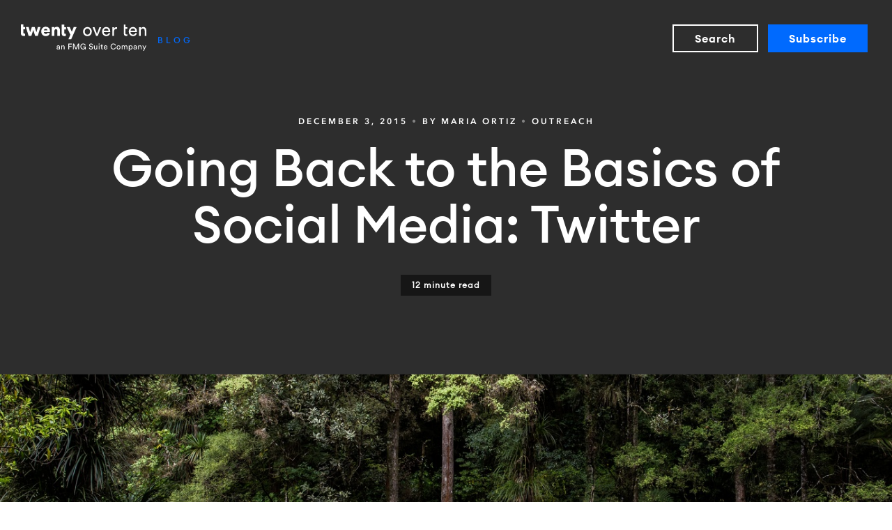

--- FILE ---
content_type: text/html; charset=UTF-8
request_url: https://blog.twentyoverten.com/going-back-to-the-basics-twitter/
body_size: 10959
content:
<!DOCTYPE html>
<html lang="en" class="no-js">
  <head>
    <meta charset="utf-8">
    <meta http-equiv="X-UA-Compatible" content="IE=edge,chrome=1">

    <link rel="shortcut icon" href="/assets/img/favicon.ico" type="image/x-icon">
    <meta name="viewport" content="width=device-width,initial-scale=1,maximum-scale=1,user-scalable=no">

    <meta name="google-site-verification" content="d5deTwn-i2TlU3J_65BI9TgXSzSQ2magjjF7XoqiQRQ">

    <title>Going Back to the Basics of Social Media: Twitter – Twenty Over Ten</title>
    <meta name="description" content="Learn the basics of social media this week featuring Twitter and some of the great resources that will help enhance your company's digital presence. ">

    <meta property="og:site_name" content="Twenty Over Ten">
          <meta property="og:title" content="Going Back to the Basics of Social Media: Twitter">
    
    <meta property="og:url" content="https://blog.twentyoverten.com/going-back-to-the-basics-twitter/">
    <meta property="og:type" content="Website">

          <meta itemprop="og:description" content="">
    
          <meta property="og:image" content="https://blog.twentyoverten.com/files/tree.jpg">
    
    <meta itemprop="name" content="Twenty Over Ten">
    <meta itemprop="url" content="https://blog.twentyoverten.com/going-back-to-the-basics-twitter/">
    <meta itemprop="description" content="Learn the basics of social media this week featuring Twitter and some of the great resources that will help enhance your company's digital presence. ">

    <meta name="twitter:card" content="summary_large_image">
    <meta name="twitter:site" content="@twentyoverten">
    <meta name="twitter:creator" content="@twentyoverten">
    <meta name="twitter:title" content="Going Back to the Basics of Social Media: Twitter">
          <meta name="twitter:description" content="">
    
          <meta name="twitter:image" content="https://blog.twentyoverten.com/files/tree.jpg">
    
    <link rel="apple-touch-icon" sizes="152x152" href="/assets/img/apple-touch-icon-152x152-precomposed.png">
    <meta name="apple-mobile-web-app-capable" content="yes">
    <meta name="apple-mobile-web-app-status-bar-style" content="black">
    <meta name="apple-mobile-web-app-title" content="Twenty Over Ten">

    <link rel='dns-prefetch' href='//ajax.googleapis.com' />
<link rel='dns-prefetch' href='//s.w.org' />
<link rel="stylesheet" href="/wp-includes/css/dist/block-library/style.min.css?ver=5.1.21">
<link rel="stylesheet" href="/assets/css/app.css?ver=2.2">
<script type='text/javascript' src='/assets/js/vendor/modernizr-3.3.1.min.js'></script>
	<link rel="canonical" href="https://blog.twentyoverten.com/going-back-to-the-basics-twitter/">

          <!-- Global Site Tag (gtag.js) - Google Analytics -->
      <script async src="https://www.googletagmanager.com/gtag/js?id=UA-46480539-10"></script>
      <script>
        window.dataLayer = window.dataLayer || [];
        function gtag(){dataLayer.push(arguments);}
        gtag('js', new Date());

        gtag('config', 'UA-46480539-10');
      </script>
      </head>
    <body class="">
    <svg style="position: absolute; width: 0; height: 0; overflow: hidden;" version="1.1"
         xmlns="http://www.w3.org/2000/svg" xmlns:xlink="http://www.w3.org/1999/xlink">
        <defs>
            <symbol id="icon-facebook" viewBox="0 0 24 24">
                <title>facebook</title>
                <path d="M12 0.48c-6.362 0-11.52 5.158-11.52 11.52s5.158 11.52 11.52 11.52 11.52-5.158 11.52-11.52-5.158-11.52-11.52-11.52zM14.729 8.441h-1.732c-0.205 0-0.433 0.27-0.433 0.629v1.25h2.166l-0.328 1.783h-1.838v5.353h-2.044v-5.353h-1.854v-1.783h1.854v-1.049c0-1.505 1.044-2.728 2.477-2.728h1.732v1.897z"></path>
            </symbol>
            <symbol id="icon-twitter" viewBox="0 0 24 24">
                <title>twitter</title>
                <path d="M12 0.48c-6.362 0-11.52 5.158-11.52 11.52s5.158 11.52 11.52 11.52 11.52-5.158 11.52-11.52-5.158-11.52-11.52-11.52zM16.686 9.917c0.005 0.098 0.006 0.197 0.006 0.293 0 3-2.281 6.457-6.455 6.457-1.282 0-2.474-0.374-3.478-1.020 0.176 0.022 0.358 0.030 0.541 0.030 1.063 0 2.041-0.361 2.818-0.971-0.992-0.019-1.83-0.674-2.119-1.574 0.138 0.025 0.28 0.040 0.426 0.040 0.206 0 0.408-0.028 0.598-0.079-1.038-0.209-1.82-1.126-1.82-2.225v-0.028c0.306 0.169 0.656 0.272 1.028 0.284-0.61-0.408-1.009-1.102-1.009-1.89 0-0.415 0.112-0.806 0.307-1.141 1.12 1.373 2.79 2.275 4.676 2.372-0.040-0.167-0.059-0.34-0.059-0.518 0-1.252 1.015-2.269 2.269-2.269 0.652 0 1.242 0.276 1.656 0.718 0.517-0.103 1.002-0.29 1.44-0.551-0.169 0.529-0.528 0.974-0.997 1.256 0.46-0.056 0.896-0.178 1.303-0.359-0.304 0.455-0.689 0.856-1.132 1.175z"></path>
            </symbol>
            <symbol id="icon-instagram" viewBox="0 0 24 24">
                <title>instagram</title>
                <path d="M12.1,9.4c-1.6,0-2.9,1.3-2.9,2.9c0,1.6,1.3,2.9,2.9,2.9c1.6,0,2.9-1.3,2.9-2.9C15,10.8,13.7,9.4,12.1,9.4z M12.1,14 c-0.9,0-1.7-0.7-1.7-1.7c0-0.9,0.7-1.7,1.7-1.7c0.9,0,1.7,0.7,1.7,1.7C13.7,13.3,13,14,12.1,14z"></path>
                <path d="M12,0.5C5.6,0.5,0.5,5.6,0.5,12S5.6,23.5,12,23.5S23.5,18.4,23.5,12S18.4,0.5,12,0.5z M17.5,14.9c0,1.4-1.2,2.6-2.6,2.6H9.1 c-1.4,0-2.6-1.2-2.6-2.6V9.1c0-1.4,1.2-2.6,2.6-2.6h5.9c1.4,0,2.6,1.2,2.6,2.6V14.9z"></path>
                <circle cx="15.1" cy="8.7" r="0.8"></circle>
            </symbol>
            <symbol id="icon-linkedin" viewBox="0 0 24 24">
                <title>linkedin</title>
                <path d="M12 0.48c-6.362 0-11.52 5.158-11.52 11.52s5.158 11.52 11.52 11.52 11.52-5.158 11.52-11.52-5.158-11.52-11.52-11.52zM9.18 16.775h-2.333v-7.507h2.333v7.507zM7.999 8.346c-0.737 0-1.213-0.522-1.213-1.168 0-0.659 0.491-1.165 1.243-1.165s1.213 0.506 1.228 1.165c0 0.646-0.475 1.168-1.258 1.168zM17.7 16.775h-2.333v-4.16c0-0.968-0.338-1.626-1.182-1.626-0.644 0-1.027 0.445-1.196 0.874-0.062 0.152-0.078 0.368-0.078 0.583v4.328h-2.334v-5.112c0-0.937-0.030-1.721-0.061-2.395h2.027l0.107 1.043h0.047c0.307-0.49 1.060-1.212 2.318-1.212 1.535 0 2.686 1.028 2.686 3.239v4.439z"></path>
            </symbol>
            <symbol id="icon-youtube" viewBox="0 0 24 24"><title>youtube</title>
                <path d="M12,0.48A11.52,11.52,0,1,0,23.52,12,11.52,11.52,0,0,0,12,.48Zm6.071,14.6a1.569,1.569,0,0,1-1.12,1.11A37.612,37.612,0,0,1,12,16.455a37.612,37.612,0,0,1-4.951-.267,1.569,1.569,0,0,1-1.12-1.11,16.708,16.708,0,0,1-.265-3.07,16.708,16.708,0,0,1,.265-3.07,1.592,1.592,0,0,1,1.12-1.128A37.612,37.612,0,0,1,12,7.545a37.612,37.612,0,0,1,4.951.267,1.592,1.592,0,0,1,1.12,1.128,16.708,16.708,0,0,1,.265,3.07A16.708,16.708,0,0,1,18.071,15.079Z"/>
                <polygon points="10.704 13.893 10.704 13.893 14.016 12.009 10.704 10.125 10.704 13.893"/>
            </symbol>
            <symbol id="icon-thumbs-up" viewBox="0 0 24 24">
                <title>thumbs-up</title>
                <path d="M12,0A12,12,0,1,0,24,12,12,12,0,0,0,12,0ZM8.56,17.81A2,2,0,0,1,6.5,15.73V12.4a2,2,0,0,1,2.06-2.15c0.45,0-.69.41-0.69,1.62v4.38C7.88,17.42,9,17.81,8.56,17.81Zm6.63,0.38c-2.57,0-5.95-.93-5.95-1.8v-4.7c0-.73,2.13-2,3-2.66C14,7.91,15.12,5.43,15.47,5.86c1.47,1.83-1.05,4.08-1,4.33s3,0.23,3,1.17S16.14,18.19,15.2,18.19Z"></path>
            </symbol>
            <symbol id="icon-thumbs-down" viewBox="0 0 24 24">
                <title>thumbs-down</title>
                <path d="M12,0A12,12,0,1,0,24,12,12,12,0,0,0,12,0Zm2.75,12.32c0,0.73-2.13,2-3,2.66C10,16.09,8.88,18.57,8.53,18.14c-1.47-1.83,1.05-4.08,1-4.33s-3-.23-3-1.17S7.86,5.81,8.8,5.81c2.57,0,5.95.93,5.95,1.8v4.7Zm2.75-.71a2,2,0,0,1-2.06,2.15c-0.45,0,.69-0.41.69-1.62V7.74c0-1.16-1.14-1.55-.69-1.55A2,2,0,0,1,17.5,8.27V11.6Z"></path>
            </symbol>
        </defs>
    </svg>

    <!-- Header -->
    <div id="search">
  <div class="search-top day">
    <div class="close-search"><span></span><span></span></div>
    <div class="wrapper">
      <form role="search" method="get" class="search-form" action="https://blog.twentyoverten.com/">
        <div class="search-wrapper large">
          <input type="text" value="" name="s" id="s" class="form-control control-lg" placeholder="Search..." />
          <p class="helper">Hit enter to search or ESC to close</p>
        </div>
      </form>
    </div>
  </div>
  <div class="search-bottom night">
    <div class="wrapper narrow">
      <h2>Sharp Design. Smart Platform.</h2>
      <p class="hero">Our unparalleled and intuitive platform allows financial advisors
to create, manage and archive their websites with ease.</p>
      <a href="https://twentyoverten.com/register" class="btn pill fancy btn-lg" target="_blank">Sign Up Today</a>
    </div>
  </div>
</div>

<div id="subscribe">
  <div class="subscribe-content night">
    <div class="close-subscribe"><span></span><span></span></div>
    <div class="wrapper">
      <div class="mini-logo">
        <img src="/assets/img/logo-circle-light.svg" alt="Twenty Over Ten">
      </div>
      <h2>Subscribe &amp; <br>Stay Connected</h2>
      <p class="billboard">Join our newsletter to get useful tips and valuable resources delivered to your inbox monthly!</p>
      <form class="newsletter-signup inline-form">
          <div class="text-control">
              <input type="text" name="newsletter_name" id="newsletter_name" class="form-control" placeholder="Your First Name" autocomplete="off">
          </div>
        <div class="text-control">
          <input type="email" name="newsletter_email" id="newsletter_email" class="form-control" placeholder="Your Email Address" autocomplete="off">
        </div>
        <button type="submit" data-load="Sending..." class="btn fancy btn-lg">Subscribe</button>
        <div class="error-msg">Please enter a valid email.</div>
      </form>
    </div>
  </div>
</div>

<div id="page-wrapper">

  <header role="banner" id="header" class="night">

    <a href="https://blog.twentyoverten.com" class="logo" title="Twenty Over Ten">
        <img src="/assets/img/logo-tot-fmg-dark.svg" alt="Twenty Over Ten" class="top">
        <img src="/assets/img/logo-tot-fmg-light.svg" alt="Twenty Over Ten" class="inverted">
      <span class="subhead">Blog</span>
    </a>

    <div class="account-nav btn-group">
            <a href="#search" class="btn pill bordered secondary btn-sm mobile-only open-search">Search</a>
      <a href="#search" class="btn pill bordered secondary btn-lg desktop-only open-search">Search</a>

      <a href="#subscribe" class="btn pill fancy btn-sm mobile-only open-subscribe">Subscribe</a>
      <a href="#subscribe" class="btn pill fancy btn-lg desktop-only open-subscribe" data-cover="Boo Yah!">Subscribe</a>
    </div>

  </header>
    <!-- END Header -->

    <!-- Main Content -->
    <main id="main" role="main">
  
  <!-- Article -->
  <article class="article">

    <!-- Article Header -->
    <header class="post-header night">
      <div class="wrapper">
        <header>
          <small class="meta">
            <time>
              December 3, 2015            </time>
            <span class="desktop-only">&bull;</span>
            <br class="mobile-only">
                        By Maria Ortiz            <span>&bull;</span>
            Outreach          </small>
          <h1>Going Back to the Basics of Social Media: Twitter</h1>
        </header>
        <div class="time-indicator">
          12 minute read        </div>
              </div>

      <figure class="post-thumb">
        <img src="https://blog.twentyoverten.com/files/tree.jpg" alt="Going Back to the Basics of Social Media: Twitter Featured Image">
      </figure>
    </header>
    <!-- END: Article Header -->

    <!-- Article Content -->
    <div class="wrapper narrow">
      <div class="post-content day">
        <p><span style="font-weight: 400;">A few weeks ago, <a href="https://blog.twentyoverten.com/going-back-to-the-basics-of-social-media-facebook/" target="_blank" rel="noopener noreferrer">we covered some of the basic elements of Facebook</a> that can help make your online marketing campaign even more successful when used appropriately. This blog will cover the elements that can help change the outlook of your campaign on Twitter. (If you are looking for even more, you can also read <a href="https://blog.twentyoverten.com/an-insight-into-social-media-marketing/" target="_blank" rel="noopener noreferrer">Insights Into Social Media Marketing</a>).</span></p>
<p><span style="font-weight: 400;">Many people find Twitter to be a bit more intimidating at first, mainly because there is so much jargon and to make lives more difficult it is quite different from the jargon used on Facebook.</span></p>
<p><img class="aligncenter size-full wp-image-1059" src="https://blog.twentyoverten.com/assets/Twitter_profile_example.png" alt="Twitter_profile_example" width="700" height="586" srcset="https://blog.twentyoverten.com/files/Twitter_profile_example.png 700w, https://blog.twentyoverten.com/files/Twitter_profile_example-300x251.png 300w" sizes="(max-width: 700px) 100vw, 700px" /></p>
<h3>1. @username</h3>
<p>Your @username, also known as your handle, is your business’s unique identifier on Twitter. It should be 15 characters or less and should be memorable and representative of your business so that you can be easily found.</p>
<p><b>So what exactly is this “@” and what purpose does it serve?</b></p>
<p><span style="font-weight: 400;">The famous @ serves as a way to interact with twitter community, including tagging (“mentioning”) fellow industry leaders, sources from who you are getting an article, peers in the industry, etc. For instance, if I am talking about my new site from <a href="https://twentyoverten.com" target="_blank" rel="noopener noreferrer">Twenty Over Ten</a> and how much it has helped reinforce my online presence I would say something like this:</span></p>
<blockquote><p><em>Loving all the positive feedback on my new website. Check it out to learn how I help millenials manage money. Great design by @twentyoverten!</em></p></blockquote>
<p><span style="font-weight: 400;">This @ will let Twenty Over Ten and any other users looking up “Twenty Over Ten” know that I have recently mentioned them in my latest tweet. By tagging/mentioning (@) users you can also increase the amount of people who are exposed to your tweet. For example if you were to get a third party article from say Forbes, and tagged/mentioned them on your tweet ( &#8220;via @Forbes&#8221;) your tweet will get exposed to all users who are looking up material by Forbes, as well as potentially get retweeted by the company and other parties. </span></p>
<h3>2. Profile Photo</h3>
<p><span style="font-weight: 400;">This picture should either be a picture of yourself (if you are managing a company Twitter as the founder) or a company logo (if the account is going to be run for the entire firm and is not just representative of your thoughts alone</span><i><span style="font-weight: 400;">). </span></i><span style="font-weight: 400;">As Twitter recommends, you should choose a photo that visually represents your business and fits well in a small space. This image isn’t just on your profile page; it will be shown as the icon in every Tweet you post.</span></p>
<figure id="attachment_8063" class="thumbnail wp-caption aligncenter" style="width: 1418px"><a href="https://twitter.com/aegis_capital" target="_blank" rel="noopener noreferrer"><img class="wp-image-8063 size-full" src="https://blog.twentyoverten.com/assets/Screen-Shot-2017-11-09-at-4.01.29-PM.png" alt="financial advisors on twitter" width="1408" height="757" srcset="https://blog.twentyoverten.com/files/Screen-Shot-2017-11-09-at-4.01.29-PM.png 1408w, https://blog.twentyoverten.com/files/Screen-Shot-2017-11-09-at-4.01.29-PM-300x161.png 300w, https://blog.twentyoverten.com/files/Screen-Shot-2017-11-09-at-4.01.29-PM-768x413.png 768w, https://blog.twentyoverten.com/files/Screen-Shot-2017-11-09-at-4.01.29-PM-1024x551.png 1024w" sizes="(max-width: 1408px) 100vw, 1408px" /></a><figcaption class="caption wp-caption-text">Twenty Over Ten client, Marjorie Bennett of Aegis Capital, uses a personal photo on her Twitter profile.</figcaption></figure>
<h3>3. Your Bio</h3>
<p><span style="font-weight: 400;">Twitter provides 160 characters that allow you to tell your story in a clear and concise way that describes your business, products or services. The bio is a way for you to tell people why your business is unique and why they should follow you. You could also add in useful information such as </span><b>opening hours</b><span style="font-weight: 400;"> and </span><b>location.</b></p>
<figure id="attachment_8064" class="thumbnail wp-caption aligncenter" style="width: 1422px"><a href="https://twitter.com/BLUEBLAZEFA" target="_blank" rel="noopener noreferrer"><img class="wp-image-8064 size-full" src="https://blog.twentyoverten.com/assets/Screen-Shot-2017-11-09-at-4.png" alt="financial advisors on twitter, blue blaze financial advisors" width="1412" height="770" srcset="https://blog.twentyoverten.com/files/Screen-Shot-2017-11-09-at-4.png 1412w, https://blog.twentyoverten.com/files/Screen-Shot-2017-11-09-at-4-300x164.png 300w, https://blog.twentyoverten.com/files/Screen-Shot-2017-11-09-at-4-768x419.png 768w, https://blog.twentyoverten.com/files/Screen-Shot-2017-11-09-at-4-1024x558.png 1024w" sizes="(max-width: 1412px) 100vw, 1412px" /></a><figcaption class="caption wp-caption-text">The above highlighted area is Twenty Over Ten client, Blue Blaze Financial Advisors Twitter bio.</figcaption></figure>
<h3>4. URL</h3>
<p><span style="font-weight: 400;">Make it really easy for potential customers to find your website by including a trackable link. This will also allow you to easily track (via your <a href="https://blog.twentyoverten.com/google-analytics-for-financial-advisors-your-questions-answered/" target="_blank" rel="noopener noreferrer">Google Analytics</a>) how many visitors are finding your website directly from Twitter.</span></p>
<h3>5. Header Image</h3>
<p><span style="font-weight: 400;">Somewhat similar to Facebook, Twitter has allowed users to have a “header” picture. Uploading an header image is a great way to feature products or services, or to highlight a special sale or promotion. However, keep in mind that the header image is not the same across all devices.</span></p>
<p><i><span style="font-weight: 400;">Recommended size: 1500&#215;500 pixels. Image is automatically resized to ﬁt. </span></i><i><span style="font-weight: 400;">Note that the header photo is cropped to a 2:1 aspect ratio on mobile. Read more from the <a href="https://support.twitter.com/articles/127871" target="_blank" rel="noopener noreferrer">Twitter help center</a>.</span></i></p>
<h3>6. Pinned Tweet</h3>
<p><span style="font-weight: 400;">Similar to Facebook, you can “pin a Tweet” to the top. Use this feature to get maximum exposure at the top of your proﬁle timeline for your best Tweets. Click on the “more” option on the Tweet you want to pin and select “Pin to your proﬁle page.”</span></p>
<h3><b>Other helpful information</b></h3>
<ul>
<li><b><b>Retweet this, retweet that</b></b></li>
</ul>
<p><span style="font-weight: 400;">Now that we have touched upon </span><i><span style="font-weight: 400;">Retweets, </span></i><span style="font-weight: 400;">how exactly does this work? </span></p>
<p><span style="font-weight: 400;">Let’s say you read a really interesting tweet by one of the industry leaders you follow &#8211; something say regarding “End-of-year tips”, you can click the turning arrows button and “retweet” this to your page, so now your followers can see this tweet as well. By retweeting you are also engaging with those you follow and therefore likely to get more followers if these individuals “mention (@) you” or “retweet” your tweets!</span></p>
<ul>
<li><b><b>“I LOVE this tweet! &#8211; I’m going to favorite it!”</b></b></li>
</ul>
<p><span style="font-weight: 400;">Favoriting tweets is also a feature of Twitter &#8211; this means you click the heart shape at the bottom of the tweet and this also serves as engagement with users you follow. This feature is very similar to the “like” on Facebook with the one advantage that if you see something you like and would be interested in reviewing later (such as articles) you can “favorite” them and these will be added to a list of “my favorites” where you can review all the tweets you have favorited. Users who follow you are also able to see this list and see what are some of the things that interest you. </span></p>
<ul>
<li><b><b>I follow you, so that means you follow me, right?</b></b></li>
</ul>
<p><span style="font-weight: 400;">Not exactly. Much like in Facebook “liking” a page is a two-way street. In order for Twitter users to receive your updates they must “follow” you, which does not always occur when you follow them. Not to worry though, this isn’t crucial for your strategy as you are likely to get other followers who could be potential clients rather than other competitor firms. </span></p>
<p><span style="font-weight: 400;">As for those firms who you follow, these will likely be large financial institutions, competitor firms (so you can keep up-to-date), some financial experts, and even clients. It is often hard to get clients to remember to go home and follow you on social media, realistically this probably isn’t one of their priorities &#8211; if you for instance have clients who own a small business like a restaurant for example, you can go ahead and look them up and follow them yourself, this will be the easiest way to build your community and engage with those that matter most. Not to worry though, building your follower to thousands of users isn’t quite as useful if they won’t interact with you or they won’t really care about what you post. This is one of those scenarios where quality is better than quantity. </span></p>
<ul>
<li><b><b>The actual posts</b></b></li>
</ul>
<p><span style="font-weight: 400;">Now that you have figured out the basics of your profile and managing your account, you are probably wondering what you should say in 280 characters (Twitter’s new limit as of Nov. 2017). You should know that the whole purpose of Twitter is to give quick updates (more than once a day), something that users can read in less than 5 seconds and move on (or click through links if they are interested in learning more about your post). </span></p>
<ul>
<li><b>We recommend that you keep your tweets as short as possible:</b></li>
</ul>
<p><span style="font-weight: 400;">If you are posting a link to a third party article, mention something interesting from the article in less than 280 characters, as the link is also counted in this character limit. </span></p>
<p><span style="font-weight: 400;">For example, if I had a great read from Entrepreneur Magazine on the 5 tips to succeed as a business, I would say something like this:</span></p>
<blockquote><p><i><span style="font-weight: 400;">“Tip #5: taking time off is not always a crime as a small business owner </span></i><i><span style="font-weight: 400;">(via: @Entrepreneur)  (include the link)”</span></i></p></blockquote>
<p><span style="font-weight: 400;">This is a way to capture the interest of someone scanning tweets, and may be more interesting than just re-stating the name of the article. </span></p>
<p><span style="font-weight: 400;">Another tip to keep in mind &#8211; you do not always need to have a link &#8211; some other features you can use are images (from conferences, quick stats, etc) that help as a quick update from your company. We have seen a lot of great results from clients who constantly use images as part as their campaigns through all social media channels, not just Twitter. </span></p>
<p style="text-align: center;"><div class="callout-mini"></p>
<h2 style="text-align: center;">Need Help Boosting Your Brand, But Don&#8217;t Know Where To Start?</h2>
<p style="text-align: center;">We are offering access to our content for advisors to use via <a class="c-link" href="https://slack-redir.net/link?url=https%3A%2F%2Fleadpilot.io" target="_blank" rel="noopener noreferrer" aria-describedby="slack-kit-tooltip">Lead Pilot</a> for 7-days completely free (even on our month to month plans).</p>
<p class="hero" style="text-align: center;"><a class="btn btn-lg pill primary" href="https://blog.twentyoverten.com/our-commitment-to-helping-advisors-with-crisis-communications-during-covid-19/" target="_blank" rel="noopener noreferrer">Get All The Details Here</a></p>
<p style="text-align: center;"></div></p>
<hr />
<p><span style="font-weight: 400;"><strong>You may also like:</strong> </span><a href="https://blog.twentyoverten.com/twitter-roundup-insights-and-information-for-financial-advisors/" target="_blank" rel="noopener noreferrer"><span style="font-weight: 400;">Twitter Roundup: Insights and Information for Financial Advisors</span></a>, <a href="https://blog.twentyoverten.com/marketing-to-millennials-on-social-media-as-told-by-a-millennial/" target="_blank" rel="noopener noreferrer">Marketing to Millennials on Social Media: As Told by a Millennial</a> and <a href="https://blog.twentyoverten.com/6-twitter-tips-for-financial-advisors/" target="_blank" rel="noopener noreferrer">6 Twitter Tips for Financial Advisors</a></p>
      </div>
    </div>

    <footer class="post-footer">
      <div class="wrapper narrow">
        <div class="share">
          <h3>Share</h3>
          <div class="share-links">
            <a href="https://twitter.com/home?status=Going%20Back%20to%20the%20Basics%20of%20Social%20Media%3A%20Twitter%20-%20https%3A%2F%2Fblog.twentyoverten.com%2Fgoing-back-to-the-basics-twitter%2F" target="_blank" class="share-twitter">
              <svg class="social-icon"><use xlink:href="#icon-twitter"></use></svg>
            </a>
            <a href="https://www.facebook.com/sharer/sharer.php?u=https%3A%2F%2Fblog.twentyoverten.com%2Fgoing-back-to-the-basics-twitter%2F" target="_blank" class="share-facebook">
              <svg class="social-icon"><use xlink:href="#icon-facebook"></use></svg>
            </a>
            <a href="http://www.linkedin.com/shareArticle?mini=true&url=https%3A%2F%2Fblog.twentyoverten.com%2Fgoing-back-to-the-basics-twitter%2F&title=Going%20Back%20to%20the%20Basics%20of%20Social%20Media%3A%20Twitter&summary=A%20few%20weeks%20ago%2C%20we%20covered%20some%20of%20the%20basic%20elements%20of%20Facebook%20that%20can%20help%20make%20your%20online%20marketing%20campaign%20even%20more%20successful%20when%20used%20appropriately.%20This%20blog%20will%20cover%20the%20elements%20that%20can%20help%20change%20the%20outlook%20of%26hellip%3B&source=Twenty Over Ten" target="_blank" class="share-linkedin">
              <svg class="social-icon"><use xlink:href="#icon-linkedin"></use></svg>
            </a>
          </div>
        </div>
      </div>
    </footer>

    
        <!-- END: Article Content -->

  </article>
  <!-- END: Article -->

</main>
    <!-- END Main Content -->

    <!-- Footer -->
      <section class="section highlight pad-big day">
    <div class="wrapper">
      <div class="newsletter-wrapper">
        <h2>Subscribe &amp; Stay Connected</h2>
        <p class="hero secondary">Join our newsletter to get useful tips and valuable resources delivered to your inbox monthly!</p>
        <form class="newsletter-signup inline-form">
            <div class="text-control">
                <input type="text" name="newsletter_name" class="form-control" placeholder="Your First Name" autocomplete="off">
            </div>
          <div class="text-control">
            <input type="email" name="newsletter_email" class="form-control" placeholder="Your Email Address" autocomplete="off">
          </div>
          <button type="submit" data-load="Sending..." class="btn secondary btn-lg">Subscribe</button>
          <div class="error-msg">Please enter a valid email.</div>
        </form>
      </div>
    </div>
  </section>

<footer id="footer" class="night">
  <div class="wrapper">
    <h3>Follow Us</h3>
    <div class="social-links">
      <a href="https://www.facebook.com/twentyoverten" target="_blank">
        <svg class="social-icon"><use xlink:href="#icon-facebook"></use></svg>
      </a>
      <a href="https://twitter.com/twentyoverten" target="_blank">
        <svg class="social-icon"><use xlink:href="#icon-twitter"></use></svg>
      </a>
      <a href="https://www.instagram.com/twentyoverten" target="_blank">
        <svg class="social-icon"><use xlink:href="#icon-instagram"></use></svg>
      </a>
      <a href="https://www.youtube.com/channel/UCWqp9gkjkyxWhS4Ed3V2KAw" target="_blank">
        <svg class="social-icon"><use xlink:href="#icon-youtube"></use></svg>
      </a>
      <a href="https://www.linkedin.com/company/twenty-over-ten" target="_blank">
        <svg class="social-icon"><use xlink:href="#icon-linkedin"></use></svg>
      </a>
    </div>
    <div id="tot_badge">
      <p>
        <a href="https://twentyoverten.com" target="_blank">
          <img src="data:image/svg+xml;charset=utf8,%3Csvg xmlns='http://www.w3.org/2000/svg' viewBox='0 0 30 30'%3E%3Cpath d='M15,1.75A13.25,13.25,0,1,1,1.75,15,13.27,13.27,0,0,1,15,1.75M15,0A15,15,0,1,0,30,15,15,15,0,0,0,15,0h0Z' fill='%23DCDCDE'/%3E%3Cpath d='M13.13,6.39a0.6,0.6,0,0,1,.57-0.63h0.72a0.6,0.6,0,0,1,.64.63V9h1a0.6,0.6,0,0,1,.64.63V10a0.61,0.61,0,0,1-.56.65H15.06v6.73c0,0.82.21,1.06,0.93,1.06h0.47a0.6,0.6,0,0,1,.64.63v0.4a0.61,0.61,0,0,1-.57.64h-0.6c-2,0-2.85-.82-2.85-2.73v-11h0Z' fill='%23DCDCDE'/%3E%3Cpath d='M17.38,23.6a0.64,0.64,0,0,1-.64.63H13.28a0.64,0.64,0,0,1-.64-0.63V23.05a0.64,0.64,0,0,1,.64-0.59h3.44a0.64,0.64,0,0,1,.64.63V23.6Z' fill='%23DCDCDE'/%3E%3C/svg%3E" alt="Financial Advisor Websites by Twenty Over Ten">
          <span>Powered by Twenty Over Ten</span>
        </a>
      </p>
    </div>
  </div>
</footer>
    <!-- END Footer -->

    <!-- Popup -->
    
    <!-- END Popup -->

    <script type='text/javascript' src='/wp-includes/js/comment-reply.min.js?ver=5.1.21'></script>
<script type='text/javascript' src='//ajax.googleapis.com/ajax/libs/jquery/2.2.4/jquery.min.js'></script>
<script>window.jQuery || document.write('<script src="https://blog.twentyoverten.com/assets/js/vendor/jquery-2.2.4.min.js"><\/script>')</script>
<script type='text/javascript' src='/assets/js/plugins.min.js'></script>
<script type='text/javascript' src='/assets/js/main.min.js'></script>

    </body>
    </html>


--- FILE ---
content_type: text/css
request_url: https://blog.twentyoverten.com/assets/css/app.css?ver=2.2
body_size: 38330
content:
@charset "UTF-8";
@import url("https://use.typekit.net/yhr7vjk.css");
@font-face {
  font-family: 'AvenirNextLTPro-Bold';
  src: url("../fonts/35C055_0_0.eot");
  src: url("../fonts/35C055_0_0.eot?#iefix") format("embedded-opentype"), url("../fonts/35C055_0_0.woff2") format("woff2"), url("../fonts/35C055_0_0.woff") format("woff"), url("../fonts/35C055_0_0.ttf") format("truetype"); }

@font-face {
  font-family: 'AvenirNextLTPro-Demi';
  src: url("../fonts/35C055_1_0.eot");
  src: url("../fonts/35C055_1_0.eot?#iefix") format("embedded-opentype"), url("../fonts/35C055_1_0.woff2") format("woff2"), url("../fonts/35C055_1_0.woff") format("woff"), url("../fonts/35C055_1_0.ttf") format("truetype"); }

@font-face {
  font-family: 'AvenirNextLTPro-Regular';
  src: url("../fonts/35C055_3_0.eot");
  src: url("../fonts/35C055_3_0.eot?#iefix") format("embedded-opentype"), url("../fonts/35C055_3_0.woff2") format("woff2"), url("../fonts/35C055_3_0.woff") format("woff"), url("../fonts/35C055_3_0.ttf") format("truetype"); }

@font-face {
  font-family: 'AvenirNextLTPro-Italic';
  src: url("../fonts/35C055_2_0.eot");
  src: url("../fonts/35C055_2_0.eot?#iefix") format("embedded-opentype"), url("../fonts/35C055_2_0.woff2") format("woff2"), url("../fonts/35C055_2_0.woff") format("woff"), url("../fonts/35C055_2_0.ttf") format("truetype"); }




/* START Theme styles addon April 29, 2022 Rebrand FMG */
#header .subhead {
    font-family: 'EuclidCircularA-Medium', 'Poppins', sans-serif !important;
}
::selection {
  color: #fff;
  background: #006BFF !important; }
.night .btn.fancy {
    background: #006BFF !important;
    background-image: linear-gradient(-85deg, #006BFF 0%, #006BFF 100%) !important;
}

.bottom-cta {
    background: #0F91D9 !important;
    background-image: linear-gradient(317deg,#0F91D9 0,#0F91D9 100%) !important;
}

#header.night .subhead {
    color: #006BFF !important;
}
.day .btn.fancy {
    background: #006BFF !important;
    background-image: linear-gradient(-85deg, #006BFF 0%, #006BFF 100%) !important;
}
.section.highlight {
    background: #A5A5A5 !important;
    color: #fff !important;
}
.post-content a {
    color: #006BFF !important;
    border-bottom: 2px solid #C2D6FF !important;
}
.post-content a:hover {
    border-color: #004FD8 !important;
}
.day .btn.primary {
    background: #006BFF !important;
    color: #fff !important;
}
.night .btn.fancy[data-cover] {
    background: #006BFF !important;
    background-image: linear-gradient(-85deg, #006BFF 0%, #006BFF 100%) !important;
    color: #ffffff !important;
}
#categories ul li.active a {
    border-color: #006BFF !important;
    color: #2d2d2d !important;
}
#footer {
    background: #000000 !important;
}
.articles-list .callout {
    background: #0F91D9 !important;
    background-image: linear-gradient(-85deg, #0F91D9 0%, #0F91D9 100%) !important;
}
.featured h1 {
font-family: 'EuclidCircularA-Medium', 'Poppins', sans-serif !important;
}
.post-header h1 {
font-family: 'EuclidCircularA-Medium', 'Poppins', sans-serif !important;
}
.featured .meta {
font-family: 'EuclidCircularA-Medium', 'Poppins', sans-serif !important;
}
body {
font-family: 'EuclidCircularA-Regular', 'Poppins', sans-serif !important;
}
h1 {
font-family: 'EuclidCircularA-Medium', 'Poppins', sans-serif !important;
}
h2 {
font-family: 'EuclidCircularA-Medium', 'Poppins', sans-serif !important;
}
h3 {
font-family: 'EuclidCircularA-Medium', 'Poppins', sans-serif !important;
}
strong, b {
  font-family: 'EuclidCircularA-Semibold', 'Poppins', sans-serif !important;
}

.btn {
  font-family: 'EuclidCircularA-Semibold', 'Poppins', sans-serif !important;
}

.btn-lg.pill {
  border-radius: 0px !important;
}

.pill {
  border-radius: 0px !important;
}

.post-header .time-indicator {
    border-radius: 0px !important;
}

@font-face {
  font-family: 'EuclidCircularA-Bold';
  src: local('EuclidCircularA-Bold'), url(https://staging-kumegaga.kinsta.cloud/assets/fonts/EuclidCircularA-Bold-WebS.woff) format('woff');
}
@font-face {
  font-family: 'EuclidCircularA-BoldItalic';
  src: local('EuclidCircularA-BoldItalic'), url(https://staging-kumegaga.kinsta.cloud/assets/fonts/ECA-Bold-WebS.woff) format('woff');
}
@font-face {
  font-family: 'EuclidCircularA-Light';
  src: local('EuclidCircularA-Light'), url(https://staging-kumegaga.kinsta.cloud/assets/fonts/ECA-Light-WebS.woff) format('woff');
}
@font-face {
  font-family: 'EuclidCircularA-LightItalic';
  src: local('EuclidCircularA-LightItalic'), url(https://staging-kumegaga.kinsta.cloud/assets/fonts/ECA-LightItalic-WebS.woff) format('woff');
}
@font-face {
  font-family: 'EuclidCircularA-Medium';
  src: local('EuclidCircularA-Medium'), url(https://staging-kumegaga.kinsta.cloud/assets/fonts/ECA-Medium-WebS.woff) format('woff');
}
@font-face {
  font-family: 'EuclidCircularA-MediumItalic';
  src: local('EuclidCircularA-MediumItalic'), url(https://staging-kumegaga.kinsta.cloud/assets/fonts/ECA-MediumItalic-WebS.woff) format('woff');
}
@font-face {
  font-family: 'EuclidCircularA-Regular';
  src: local('EuclidCircularA-Regular'), url(https://staging-kumegaga.kinsta.cloud/assets/fonts/ECA-Regular-WebS.woff) format('woff');
}
@font-face {
  font-family: 'EuclidCircularA-RegularItalic';
  src: local('EuclidCircularA-RegularItalic'), url(https://staging-kumegaga.kinsta.cloud/assets/fonts/ECA-RegularItalic-WebS.woff) format('woff');
}
@font-face {
  font-family: 'EuclidCircularA-Semibold';
  src: local('EuclidCircularA-Semibold'), url(https://staging-kumegaga.kinsta.cloud/assets/fonts/ECA-Semibold-WebS.woff) format('woff');
}
@font-face {
  font-family: 'EuclidCircularA-SemiboldItalic';
  src: local('EuclidCircularA-SemiboldItalic'), url(https://staging-kumegaga.kinsta.cloud/assets/fonts/ECA-SemiboldItalic-WebS.woff) format('woff');
}

/* END Theme styles addon April 29, 2022 Rebrand FMG */





/*! sanitize.css v3.2.0 | CC0 1.0 Public Domain | github.com/10up/sanitize.css */
/*
 * Normalization
 */
audio:not([controls]) {
  display: none; }

button {
  -webkit-appearance: button;
  overflow: visible; }

details {
  display: block; }

html {
  -ms-overflow-style: -ms-autohiding-scrollbar;
  overflow-y: scroll;
  -webkit-text-size-adjust: 100%; }

input {
  -webkit-border-radius: 0; }
  input[type="button"], input[type="reset"], input[type="submit"] {
    -webkit-appearance: button; }
  input[type="number"] {
    width: auto; }
  input[type="search"] {
    -webkit-appearance: textfield; }
    input[type="search"]::-webkit-search-cancel-button, input[type="search"]::-webkit-search-decoration {
      -webkit-appearance: none; }

main {
  display: block; }

pre {
  overflow: auto; }

progress {
  display: inline-block; }

small {
  font-size: 75%; }

summary {
  display: block; }

svg:not(:root) {
  overflow: hidden; }

template {
  display: none; }

textarea {
  overflow: auto; }

[hidden] {
  display: none; }

/*
 * Universal inheritance
 */
*,
::before,
::after {
  -webkit-box-sizing: inherit;
          box-sizing: inherit; }

* {
  font-size: inherit;
  line-height: inherit; }

::before,
::after {
  text-decoration: inherit;
  vertical-align: inherit; }

/*
 * Opinionated defaults
 */
*,
::before,
::after {
  border-style: solid;
  border-width: 0; }

* {
  background-repeat: no-repeat;
  margin: 0;
  padding: 0; }

:root {
  -webkit-box-sizing: border-box;
          box-sizing: border-box;
  color: #000000;
  cursor: default;
  font: 100% / 1.5 sans-serif; }

a {
  text-decoration: none; }

audio,
canvas,
iframe,
img,
svg,
video {
  vertical-align: middle; }

button,
input,
select,
textarea {
  background-color: transparent; }

button,
input,
select,
textarea {
  color: inherit;
  font-family: inherit;
  font-style: inherit;
  font-weight: inherit; }

button,
[type="button"],
[type="date"],
[type="datetime"],
[type="datetime-local"],
[type="email"],
[type="month"],
[type="number"],
[type="password"],
[type="reset"],
[type="search"],
[type="submit"],
[type="tel"],
[type="text"],
[type="time"],
[type="url"],
[type="week"],
select,
textarea {
  min-height: 1.5em; }

code,
kbd,
pre,
samp {
  font-family: monospace, monospace; }

nav ol,
nav ul {
  list-style: none; }

select {
  -moz-appearance: none;
  -webkit-appearance: none; }
  select::-ms-expand {
    display: none; }
  select::-ms-value {
    color: currentColor; }

table {
  border-collapse: collapse;
  border-spacing: 0; }

textarea {
  resize: vertical; }

::-moz-selection {
  background-color: #000;
  color: #ffffff;
  text-shadow: none; }

::selection {
  background-color: #000;
  color: #ffffff;
  text-shadow: none; }

[aria-busy="true"] {
  cursor: progress; }

[aria-controls] {
  cursor: pointer; }

[aria-disabled] {
  cursor: default; }

[hidden][aria-hidden="false"] {
  clip: rect(0 0 0 0);
  display: inherit;
  position: absolute; }
  [hidden][aria-hidden="false"]:focus {
    clip: auto; }

a,
area,
button,
input,
label,
select,
textarea,
[tabindex] {
  -ms-touch-action: manipulation;
      touch-action: manipulation; }

@-webkit-keyframes fadeIn {
  from {
    opacity: 0; }
  to {
    opacity: 1; } }

@keyframes fadeIn {
  from {
    opacity: 0; }
  to {
    opacity: 1; } }

@-webkit-keyframes fadeInUp {
  from {
    opacity: 0;
    -webkit-transform: translate3d(0, 100%, 0);
    transform: translate3d(0, 100%, 0); }
  to {
    opacity: 1;
    -webkit-transform: none;
    transform: none; } }

@keyframes fadeInUp {
  from {
    opacity: 0;
    -webkit-transform: translate3d(0, 100%, 0);
    transform: translate3d(0, 100%, 0); }
  to {
    opacity: 1;
    -webkit-transform: none;
    transform: none; } }

@-webkit-keyframes fadeInHero {
  from {
    opacity: 0;
    -webkit-transform: translate3d(0, 20px, 0);
            transform: translate3d(0, 20px, 0); }
  to {
    opacity: 1;
    -webkit-transform: none;
            transform: none; } }

@keyframes fadeInHero {
  from {
    opacity: 0;
    -webkit-transform: translate3d(0, 20px, 0);
            transform: translate3d(0, 20px, 0); }
  to {
    opacity: 1;
    -webkit-transform: none;
            transform: none; } }

@-webkit-keyframes bounceInUp {
  0% {
    -webkit-transform: matrix3d(1, 0, 0, 0, 0, 1, 0, 0, 0, 0, 1, 0, 0, 100, 0, 1);
            transform: matrix3d(1, 0, 0, 0, 0, 1, 0, 0, 0, 0, 1, 0, 0, 100, 0, 1);
    opacity: 0; }
  5.31% {
    -webkit-transform: matrix3d(1, 0, 0, 0, 0, 1, 0, 0, 0, 0, 1, 0, 0, 43.738, 0, 1);
            transform: matrix3d(1, 0, 0, 0, 0, 1, 0, 0, 0, 0, 1, 0, 0, 43.738, 0, 1); }
  10.51% {
    -webkit-transform: matrix3d(1, 0, 0, 0, 0, 1, 0, 0, 0, 0, 1, 0, 0, 11.211, 0, 1);
            transform: matrix3d(1, 0, 0, 0, 0, 1, 0, 0, 0, 0, 1, 0, 0, 11.211, 0, 1); }
  15.82% {
    -webkit-transform: matrix3d(1, 0, 0, 0, 0, 1, 0, 0, 0, 0, 1, 0, 0, -2.439, 0, 1);
            transform: matrix3d(1, 0, 0, 0, 0, 1, 0, 0, 0, 0, 1, 0, 0, -2.439, 0, 1);
    opacity: 1; }
  21.02% {
    -webkit-transform: matrix3d(1, 0, 0, 0, 0, 1, 0, 0, 0, 0, 1, 0, 0, -5.214, 0, 1);
            transform: matrix3d(1, 0, 0, 0, 0, 1, 0, 0, 0, 0, 1, 0, 0, -5.214, 0, 1); }
  35.34% {
    -webkit-transform: matrix3d(1, 0, 0, 0, 0, 1, 0, 0, 0, 0, 1, 0, 0, -0.995, 0, 1);
            transform: matrix3d(1, 0, 0, 0, 0, 1, 0, 0, 0, 0, 1, 0, 0, -0.995, 0, 1); }
  49.55% {
    -webkit-transform: matrix3d(1, 0, 0, 0, 0, 1, 0, 0, 0, 0, 1, 0, 0, 0.161, 0, 1);
            transform: matrix3d(1, 0, 0, 0, 0, 1, 0, 0, 0, 0, 1, 0, 0, 0.161, 0, 1); }
  78.18% {
    -webkit-transform: matrix3d(1, 0, 0, 0, 0, 1, 0, 0, 0, 0, 1, 0, 0, -0.005, 0, 1);
            transform: matrix3d(1, 0, 0, 0, 0, 1, 0, 0, 0, 0, 1, 0, 0, -0.005, 0, 1); }
  100% {
    -webkit-transform: matrix3d(1, 0, 0, 0, 0, 1, 0, 0, 0, 0, 1, 0, 0, 0, 0, 1);
            transform: matrix3d(1, 0, 0, 0, 0, 1, 0, 0, 0, 0, 1, 0, 0, 0, 0, 1); } }

@keyframes bounceInUp {
  0% {
    -webkit-transform: matrix3d(1, 0, 0, 0, 0, 1, 0, 0, 0, 0, 1, 0, 0, 100, 0, 1);
            transform: matrix3d(1, 0, 0, 0, 0, 1, 0, 0, 0, 0, 1, 0, 0, 100, 0, 1);
    opacity: 0; }
  5.31% {
    -webkit-transform: matrix3d(1, 0, 0, 0, 0, 1, 0, 0, 0, 0, 1, 0, 0, 43.738, 0, 1);
            transform: matrix3d(1, 0, 0, 0, 0, 1, 0, 0, 0, 0, 1, 0, 0, 43.738, 0, 1); }
  10.51% {
    -webkit-transform: matrix3d(1, 0, 0, 0, 0, 1, 0, 0, 0, 0, 1, 0, 0, 11.211, 0, 1);
            transform: matrix3d(1, 0, 0, 0, 0, 1, 0, 0, 0, 0, 1, 0, 0, 11.211, 0, 1); }
  15.82% {
    -webkit-transform: matrix3d(1, 0, 0, 0, 0, 1, 0, 0, 0, 0, 1, 0, 0, -2.439, 0, 1);
            transform: matrix3d(1, 0, 0, 0, 0, 1, 0, 0, 0, 0, 1, 0, 0, -2.439, 0, 1);
    opacity: 1; }
  21.02% {
    -webkit-transform: matrix3d(1, 0, 0, 0, 0, 1, 0, 0, 0, 0, 1, 0, 0, -5.214, 0, 1);
            transform: matrix3d(1, 0, 0, 0, 0, 1, 0, 0, 0, 0, 1, 0, 0, -5.214, 0, 1); }
  35.34% {
    -webkit-transform: matrix3d(1, 0, 0, 0, 0, 1, 0, 0, 0, 0, 1, 0, 0, -0.995, 0, 1);
            transform: matrix3d(1, 0, 0, 0, 0, 1, 0, 0, 0, 0, 1, 0, 0, -0.995, 0, 1); }
  49.55% {
    -webkit-transform: matrix3d(1, 0, 0, 0, 0, 1, 0, 0, 0, 0, 1, 0, 0, 0.161, 0, 1);
            transform: matrix3d(1, 0, 0, 0, 0, 1, 0, 0, 0, 0, 1, 0, 0, 0.161, 0, 1); }
  78.18% {
    -webkit-transform: matrix3d(1, 0, 0, 0, 0, 1, 0, 0, 0, 0, 1, 0, 0, -0.005, 0, 1);
            transform: matrix3d(1, 0, 0, 0, 0, 1, 0, 0, 0, 0, 1, 0, 0, -0.005, 0, 1); }
  100% {
    -webkit-transform: matrix3d(1, 0, 0, 0, 0, 1, 0, 0, 0, 0, 1, 0, 0, 0, 0, 1);
            transform: matrix3d(1, 0, 0, 0, 0, 1, 0, 0, 0, 0, 1, 0, 0, 0, 0, 1); } }

@-webkit-keyframes bounceInDown {
  0% {
    -webkit-transform: matrix3d(1, 0, 0, 0, 0, 1, 0, 0, 0, 0, 1, 0, 0, -100, 0, 1);
            transform: matrix3d(1, 0, 0, 0, 0, 1, 0, 0, 0, 0, 1, 0, 0, -100, 0, 1);
    opacity: 0; }
  5.51% {
    -webkit-transform: matrix3d(1, 0, 0, 0, 0, 1, 0, 0, 0, 0, 1, 0, 0, -47.678, 0, 1);
            transform: matrix3d(1, 0, 0, 0, 0, 1, 0, 0, 0, 0, 1, 0, 0, -47.678, 0, 1); }
  11.01% {
    -webkit-transform: matrix3d(1, 0, 0, 0, 0, 1, 0, 0, 0, 0, 1, 0, 0, -11.845, 0, 1);
            transform: matrix3d(1, 0, 0, 0, 0, 1, 0, 0, 0, 0, 1, 0, 0, -11.845, 0, 1); }
  16.52% {
    -webkit-transform: matrix3d(1, 0, 0, 0, 0, 1, 0, 0, 0, 0, 1, 0, 0, 4.734, 0, 1);
            transform: matrix3d(1, 0, 0, 0, 0, 1, 0, 0, 0, 0, 1, 0, 0, 4.734, 0, 1);
    opacity: 1; }
  21.92% {
    -webkit-transform: matrix3d(1, 0, 0, 0, 0, 1, 0, 0, 0, 0, 1, 0, 0, 8.497, 0, 1);
            transform: matrix3d(1, 0, 0, 0, 0, 1, 0, 0, 0, 0, 1, 0, 0, 8.497, 0, 1); }
  36.24% {
    -webkit-transform: matrix3d(1, 0, 0, 0, 0, 1, 0, 0, 0, 0, 1, 0, 0, 1.841, 0, 1);
            transform: matrix3d(1, 0, 0, 0, 0, 1, 0, 0, 0, 0, 1, 0, 0, 1.841, 0, 1); }
  50.55% {
    -webkit-transform: matrix3d(1, 0, 0, 0, 0, 1, 0, 0, 0, 0, 1, 0, 0, -0.502, 0, 1);
            transform: matrix3d(1, 0, 0, 0, 0, 1, 0, 0, 0, 0, 1, 0, 0, -0.502, 0, 1); }
  79.08% {
    -webkit-transform: matrix3d(1, 0, 0, 0, 0, 1, 0, 0, 0, 0, 1, 0, 0, 0.03, 0, 1);
            transform: matrix3d(1, 0, 0, 0, 0, 1, 0, 0, 0, 0, 1, 0, 0, 0.03, 0, 1); }
  100% {
    -webkit-transform: matrix3d(1, 0, 0, 0, 0, 1, 0, 0, 0, 0, 1, 0, 0, 0, 0, 1);
            transform: matrix3d(1, 0, 0, 0, 0, 1, 0, 0, 0, 0, 1, 0, 0, 0, 0, 1); } }

@keyframes bounceInDown {
  0% {
    -webkit-transform: matrix3d(1, 0, 0, 0, 0, 1, 0, 0, 0, 0, 1, 0, 0, -100, 0, 1);
            transform: matrix3d(1, 0, 0, 0, 0, 1, 0, 0, 0, 0, 1, 0, 0, -100, 0, 1);
    opacity: 0; }
  5.51% {
    -webkit-transform: matrix3d(1, 0, 0, 0, 0, 1, 0, 0, 0, 0, 1, 0, 0, -47.678, 0, 1);
            transform: matrix3d(1, 0, 0, 0, 0, 1, 0, 0, 0, 0, 1, 0, 0, -47.678, 0, 1); }
  11.01% {
    -webkit-transform: matrix3d(1, 0, 0, 0, 0, 1, 0, 0, 0, 0, 1, 0, 0, -11.845, 0, 1);
            transform: matrix3d(1, 0, 0, 0, 0, 1, 0, 0, 0, 0, 1, 0, 0, -11.845, 0, 1); }
  16.52% {
    -webkit-transform: matrix3d(1, 0, 0, 0, 0, 1, 0, 0, 0, 0, 1, 0, 0, 4.734, 0, 1);
            transform: matrix3d(1, 0, 0, 0, 0, 1, 0, 0, 0, 0, 1, 0, 0, 4.734, 0, 1);
    opacity: 1; }
  21.92% {
    -webkit-transform: matrix3d(1, 0, 0, 0, 0, 1, 0, 0, 0, 0, 1, 0, 0, 8.497, 0, 1);
            transform: matrix3d(1, 0, 0, 0, 0, 1, 0, 0, 0, 0, 1, 0, 0, 8.497, 0, 1); }
  36.24% {
    -webkit-transform: matrix3d(1, 0, 0, 0, 0, 1, 0, 0, 0, 0, 1, 0, 0, 1.841, 0, 1);
            transform: matrix3d(1, 0, 0, 0, 0, 1, 0, 0, 0, 0, 1, 0, 0, 1.841, 0, 1); }
  50.55% {
    -webkit-transform: matrix3d(1, 0, 0, 0, 0, 1, 0, 0, 0, 0, 1, 0, 0, -0.502, 0, 1);
            transform: matrix3d(1, 0, 0, 0, 0, 1, 0, 0, 0, 0, 1, 0, 0, -0.502, 0, 1); }
  79.08% {
    -webkit-transform: matrix3d(1, 0, 0, 0, 0, 1, 0, 0, 0, 0, 1, 0, 0, 0.03, 0, 1);
            transform: matrix3d(1, 0, 0, 0, 0, 1, 0, 0, 0, 0, 1, 0, 0, 0.03, 0, 1); }
  100% {
    -webkit-transform: matrix3d(1, 0, 0, 0, 0, 1, 0, 0, 0, 0, 1, 0, 0, 0, 0, 1);
            transform: matrix3d(1, 0, 0, 0, 0, 1, 0, 0, 0, 0, 1, 0, 0, 0, 0, 1); } }

@-webkit-keyframes zoomIn {
  0% {
    -webkit-transform: matrix3d(0.8, 0, 0, 0, 0, 0.8, 0, 0, 0, 0, 1, 0, 0, 0, 0, 1);
            transform: matrix3d(0.8, 0, 0, 0, 0, 0.8, 0, 0, 0, 0, 1, 0, 0, 0, 0, 1);
    opacity: 0; }
  4.3% {
    -webkit-transform: matrix3d(0.903, 0, 0, 0, 0, 0.903, 0, 0, 0, 0, 1, 0, 0, 0, 0, 1);
            transform: matrix3d(0.903, 0, 0, 0, 0, 0.903, 0, 0, 0, 0, 1, 0, 0, 0, 0, 1); }
  8.61% {
    -webkit-transform: matrix3d(0.976, 0, 0, 0, 0, 0.976, 0, 0, 0, 0, 1, 0, 0, 0, 0, 1);
            transform: matrix3d(0.976, 0, 0, 0, 0, 0.976, 0, 0, 0, 0, 1, 0, 0, 0, 0, 1); }
  12.91% {
    -webkit-transform: matrix3d(1.01, 0, 0, 0, 0, 1.01, 0, 0, 0, 0, 1, 0, 0, 0, 0, 1);
            transform: matrix3d(1.01, 0, 0, 0, 0, 1.01, 0, 0, 0, 0, 1, 0, 0, 0, 0, 1);
    opacity: 1; }
  17.22% {
    -webkit-transform: matrix3d(1.019, 0, 0, 0, 0, 1.019, 0, 0, 0, 0, 1, 0, 0, 0, 0, 1);
            transform: matrix3d(1.019, 0, 0, 0, 0, 1.019, 0, 0, 0, 0, 1, 0, 0, 0, 0, 1); }
  28.33% {
    -webkit-transform: matrix3d(1.004, 0, 0, 0, 0, 1.004, 0, 0, 0, 0, 1, 0, 0, 0, 0, 1);
            transform: matrix3d(1.004, 0, 0, 0, 0, 1.004, 0, 0, 0, 0, 1, 0, 0, 0, 0, 1); }
  39.44% {
    -webkit-transform: matrix3d(0.999, 0, 0, 0, 0, 0.999, 0, 0, 0, 0, 1, 0, 0, 0, 0, 1);
            transform: matrix3d(0.999, 0, 0, 0, 0, 0.999, 0, 0, 0, 0, 1, 0, 0, 0, 0, 1); }
  61.66% {
    -webkit-transform: matrix3d(1, 0, 0, 0, 0, 1, 0, 0, 0, 0, 1, 0, 0, 0, 0, 1);
            transform: matrix3d(1, 0, 0, 0, 0, 1, 0, 0, 0, 0, 1, 0, 0, 0, 0, 1); }
  83.98% {
    -webkit-transform: matrix3d(1, 0, 0, 0, 0, 1, 0, 0, 0, 0, 1, 0, 0, 0, 0, 1);
            transform: matrix3d(1, 0, 0, 0, 0, 1, 0, 0, 0, 0, 1, 0, 0, 0, 0, 1); }
  100% {
    -webkit-transform: matrix3d(1, 0, 0, 0, 0, 1, 0, 0, 0, 0, 1, 0, 0, 0, 0, 1);
            transform: matrix3d(1, 0, 0, 0, 0, 1, 0, 0, 0, 0, 1, 0, 0, 0, 0, 1); } }

@keyframes zoomIn {
  0% {
    -webkit-transform: matrix3d(0.8, 0, 0, 0, 0, 0.8, 0, 0, 0, 0, 1, 0, 0, 0, 0, 1);
            transform: matrix3d(0.8, 0, 0, 0, 0, 0.8, 0, 0, 0, 0, 1, 0, 0, 0, 0, 1);
    opacity: 0; }
  4.3% {
    -webkit-transform: matrix3d(0.903, 0, 0, 0, 0, 0.903, 0, 0, 0, 0, 1, 0, 0, 0, 0, 1);
            transform: matrix3d(0.903, 0, 0, 0, 0, 0.903, 0, 0, 0, 0, 1, 0, 0, 0, 0, 1); }
  8.61% {
    -webkit-transform: matrix3d(0.976, 0, 0, 0, 0, 0.976, 0, 0, 0, 0, 1, 0, 0, 0, 0, 1);
            transform: matrix3d(0.976, 0, 0, 0, 0, 0.976, 0, 0, 0, 0, 1, 0, 0, 0, 0, 1); }
  12.91% {
    -webkit-transform: matrix3d(1.01, 0, 0, 0, 0, 1.01, 0, 0, 0, 0, 1, 0, 0, 0, 0, 1);
            transform: matrix3d(1.01, 0, 0, 0, 0, 1.01, 0, 0, 0, 0, 1, 0, 0, 0, 0, 1);
    opacity: 1; }
  17.22% {
    -webkit-transform: matrix3d(1.019, 0, 0, 0, 0, 1.019, 0, 0, 0, 0, 1, 0, 0, 0, 0, 1);
            transform: matrix3d(1.019, 0, 0, 0, 0, 1.019, 0, 0, 0, 0, 1, 0, 0, 0, 0, 1); }
  28.33% {
    -webkit-transform: matrix3d(1.004, 0, 0, 0, 0, 1.004, 0, 0, 0, 0, 1, 0, 0, 0, 0, 1);
            transform: matrix3d(1.004, 0, 0, 0, 0, 1.004, 0, 0, 0, 0, 1, 0, 0, 0, 0, 1); }
  39.44% {
    -webkit-transform: matrix3d(0.999, 0, 0, 0, 0, 0.999, 0, 0, 0, 0, 1, 0, 0, 0, 0, 1);
            transform: matrix3d(0.999, 0, 0, 0, 0, 0.999, 0, 0, 0, 0, 1, 0, 0, 0, 0, 1); }
  61.66% {
    -webkit-transform: matrix3d(1, 0, 0, 0, 0, 1, 0, 0, 0, 0, 1, 0, 0, 0, 0, 1);
            transform: matrix3d(1, 0, 0, 0, 0, 1, 0, 0, 0, 0, 1, 0, 0, 0, 0, 1); }
  83.98% {
    -webkit-transform: matrix3d(1, 0, 0, 0, 0, 1, 0, 0, 0, 0, 1, 0, 0, 0, 0, 1);
            transform: matrix3d(1, 0, 0, 0, 0, 1, 0, 0, 0, 0, 1, 0, 0, 0, 0, 1); }
  100% {
    -webkit-transform: matrix3d(1, 0, 0, 0, 0, 1, 0, 0, 0, 0, 1, 0, 0, 0, 0, 1);
            transform: matrix3d(1, 0, 0, 0, 0, 1, 0, 0, 0, 0, 1, 0, 0, 0, 0, 1); } }

@-webkit-keyframes pulse {
  from {
    -webkit-transform: scale3d(1, 1, 1);
    transform: scale3d(1, 1, 1); }
  50% {
    -webkit-transform: scale3d(1.05, 1.05, 1.05);
    transform: scale3d(1.05, 1.05, 1.05); }
  to {
    -webkit-transform: scale3d(1, 1, 1);
    transform: scale3d(1, 1, 1); } }

@keyframes pulse {
  from {
    -webkit-transform: scale3d(1, 1, 1);
    transform: scale3d(1, 1, 1); }
  50% {
    -webkit-transform: scale3d(1.05, 1.05, 1.05);
    transform: scale3d(1.05, 1.05, 1.05); }
  to {
    -webkit-transform: scale3d(1, 1, 1);
    transform: scale3d(1, 1, 1); } }

html {
  text-rendering: optimizeLegibility; }

*, *:before, *:after {
  -webkit-box-sizing: border-box;
          box-sizing: border-box; }

html, body {
  margin: 0;
  padding: 0; }

html.subscribe-open, html.search-open {
  overflow: hidden; }
  html.subscribe-open body, html.search-open body {
    overflow: hidden; }

body {
  font-family: 'AvenirNextLTPro-Regular', 'Helvetica Neue', Helvetica, Arial, sans-serif;
  font-weight: normal;
  font-size: 16px;
  line-height: 1.5;
  background: #fff;
  color: #2d2d2d; }
  body.login, body.register {
    height: auto; }

ul {
  list-style: none;
  margin: 0; }

::-moz-selection {
  color: #fff;
  background: #1FE9AE; }

::selection {
  color: #fff;
  background: #1FE9AE; }

.hide {
  display: none; }

.tab {
  display: none; }
  .tab.active {
    display: block; }

@media (min-width: 768px) {
  .mobile-only {
    display: none; } }

/* perfect-scrollbar v0.6.10 */
.ps-container {
  -ms-touch-action: none;
  touch-action: none;
  overflow: hidden !important;
  -ms-overflow-style: none; }

@supports (-ms-overflow-style: none) {
  .ps-container {
    overflow: auto !important; } }

@media screen and (-ms-high-contrast: active), (-ms-high-contrast: none) {
  .ps-container {
    overflow: auto !important; } }

.ps-container.ps-active-x > .ps-scrollbar-x-rail,
.ps-container.ps-active-y > .ps-scrollbar-y-rail {
  display: block;
  background-color: transparent; }

.ps-container.ps-in-scrolling {
  pointer-events: none; }

.ps-container > .ps-scrollbar-x-rail {
  display: none;
  position: absolute;
  border-radius: 3px;
  opacity: 0;
  -webkit-transition: background-color .2s linear, opacity .2s linear;
  transition: background-color .2s linear, opacity .2s linear;
  bottom: 0;
  height: 5px; }

.ps-container > .ps-scrollbar-x-rail > .ps-scrollbar-x {
  position: absolute;
  border-radius: 4px;
  -webkit-transition: background-color .2s linear;
  transition: background-color .2s linear;
  bottom: 0;
  height: 5px; }

.ps-container > .ps-scrollbar-y-rail {
  display: none;
  position: absolute;
  border-radius: 3px;
  opacity: 0;
  -webkit-transition: background-color .2s linear, opacity .2s linear;
  transition: background-color .2s linear, opacity .2s linear;
  right: 1px;
  width: 5px; }

.ps-container > .ps-scrollbar-y-rail > .ps-scrollbar-y {
  position: absolute;
  border-radius: 3px;
  -webkit-transition: background-color .2s linear;
  transition: background-color .2s linear;
  right: 1px;
  width: 5px; }

.ps-container > .ps-scrollbar-x-rail > .ps-scrollbar-x,
.ps-container > .ps-scrollbar-y-rail > .ps-scrollbar-y {
  background: #626262; }

.ps-container:hover > .ps-scrollbar-x-rail,
.ps-container:hover > .ps-scrollbar-y-rail {
  opacity: .2; }

.ps-container:hover > .ps-scrollbar-x-rail:hover,
.ps-container:hover > .ps-scrollbar-y-rail:hover,
.ps-container.ps-in-scrolling.ps-x > .ps-scrollbar-x-rail,
.ps-container.ps-in-scrolling.ps-y > .ps-scrollbar-y-rail {
  opacity: .4; }

.day h1, .day
h2, .day
h3, .day
h4 {
  color: #2d2d2d; }

.night h1, .night
h2, .night
h3, .night
h4 {
  color: #fff; }

h1 {
  margin: 1rem 0; }

h2 {
  margin: 3rem 0 .5rem;
  font-family: 'AvenirNextLTPro-Demi', 'Helvetica Neue', Helvetica, Arial, sans-serif;
  text-transform: none;
  font-size: 2.2em;
  line-height: 1.2;
  font-weight: 400;
  letter-spacing: normal; }
  @media (min-width: 768px) {
    h2 {
      font-size: 2.8em; } }

h3 {
  margin: 3rem 0 .5rem;
  font-family: 'AvenirNextLTPro-Demi', 'Helvetica Neue', Helvetica, Arial, sans-serif;
  text-transform: none;
  font-size: 1.75em;
  line-height: 1.5;
  font-weight: 400;
  letter-spacing: normal;
  font-variant-numeric: lining-nums;
  font-variant-numeric: slashed-zero;
  -webkit-font-feature-settings: "lnum", "zero";
          font-feature-settings: "lnum", "zero"; }
  h3 small {
    letter-spacing: .2px; }
  h3.flush {
    margin: 0; }

h4 {
  margin: 2em 0 .5em;
  font-family: 'AvenirNextLTPro-Demi', 'Helvetica Neue', Helvetica, Arial, sans-serif;
  font-weight: normal;
  font-size: 15px;
  line-height: 1.1;
  letter-spacing: 4px;
  text-transform: uppercase; }
  .day h4.secondary {
    color: rgba(98, 98, 98, 0.8); }
  .night h4.secondary {
    color: rgba(220, 220, 222, 0.8); }

p {
  margin: 0 0 2rem;
  font-size: 16px;
  line-height: 1.65;
  letter-spacing: .005em; }
  @media (min-width: 768px) {
    p {
      font-size: 18px; } }
  p.hero {
    font-size: 19px;
    line-height: 1.5; }
    @media (min-width: 768px) {
      p.hero {
        font-size: 1.5em; } }
    p.hero br {
      display: none; }
      @media (min-width: 768px) {
        p.hero br {
          display: block; } }
  p.hero-big {
    font-weight: 300;
    font-size: 20px;
    line-height: 26px; }
    p.hero-big br {
      display: none; }
    @media (min-width: 768px) {
      p.hero-big {
        font-size: 22px;
        line-height: 28px; }
        p.hero-big br {
          display: block; } }
  p.billboard {
    font-weight: 300;
    font-size: 1.35em;
    line-height: 1.35; }
    p.billboard br {
      display: none; }
    @media (min-width: 768px) {
      p.billboard {
        font-size: 2em; }
        p.billboard br {
          display: block; } }
  p.disclaimer {
    font-size: .7em;
    color: rgba(98, 98, 98, 0.5); }
  p a.inline {
    position: relative;
    font-weight: 400;
    border-bottom: 2px solid rgba(98, 98, 98, 0.4);
    -webkit-transition: all .1s linear;
    transition: all .1s linear; }
    p a.inline:hover {
      border-color: #1FE9AE; }
    .day p a.inline {
      color: #2d2d2d; }
    .night p a.inline {
      color: #fff; }
  .day p.secondary {
    color: rgba(98, 98, 98, 0.8); }
  .day p.disabled {
    color: rgba(98, 98, 98, 0.4); }
  .night p {
    color: #fff; }
    .night p.secondary {
      color: rgba(220, 220, 222, 0.8); }
    .night p.disabled {
      color: #626262; }
  p.text-center {
    text-align: center; }
  p .btn, p pre.code-toolbar > .toolbar a, pre.code-toolbar > .toolbar p a,
  p pre.code-toolbar > .toolbar button, pre.code-toolbar > .toolbar p button,
  p pre.code-toolbar > .toolbar span, pre.code-toolbar > .toolbar p span {
    vertical-align: middle; }

ul.secondary {
  color: rgba(98, 98, 98, 0.8); }

ul.show-bullets li {
  position: relative;
  margin-left: 10px;
  margin-bottom: 10px;
  padding-left: 20px; }
  ul.show-bullets li:last-child {
    margin-bottom: 0; }
  ul.show-bullets li::before {
    content: '';
    display: block;
    position: absolute;
    top: 6px;
    left: 2px;
    width: 4px;
    height: 9px;
    border: solid #1FE9AE;
    border-width: 0 1px 1px 0;
    -webkit-transform: rotate(40deg);
            transform: rotate(40deg); }

strong, b {
  font-weight: 600;
  font-family: 'AvenirNextLTPro-Demi', 'Helvetica Neue', Helvetica, Arial, sans-serif; }

blockquote {
  position: relative;
  margin: 6rem 2rem;
  font-family: "atrament-web", "Helvetica Neue", Helvetica, arial, sans-serif;
  font-weight: 400;
  text-align: center; }
  blockquote::before, blockquote::after {
    display: block;
    position: relative;
    height: 0;
    font-family: 'Helvetica Neue', helvetica, arial, sans-serif;
    font-size: 8em;
    line-height: 0.1;
    color: rgba(220, 220, 222, 0.8);
    z-index: -2; }
  blockquote::before {
    content: '“'; }
  blockquote::after {
    content: '”';
    top: .4em; }
  blockquote p {
    font-size: 3.65em;
    line-height: 1.2;
    margin: 0;
    color: rgba(45, 45, 45, 0.9);
    font-family: "atrament-web", "Helvetica Neue", Helvetica, arial, sans-serif;
    font-weight: 400; }

hr {
  display: block;
  border: none;
  width: 100%;
  margin: 4rem auto;
  height: 2px; }
  .day hr {
    background: rgba(220, 220, 222, 0.4); }
  .night hr {
    background: rgba(98, 98, 98, 0.4); }
  hr.short {
    margin: 15px 0;
    width: 30px; }
    .day hr.short {
      background: #2d2d2d; }
    .night hr.short {
      background: #fff; }
  hr.center {
    margin: 15px auto; }
  @media (min-width: 768px) {
    hr.mobile-only {
      display: none; } }

code {
  font-weight: normal;
  padding: 2px 5px;
  border-radius: 3px;
  font-size: 85%; }
  .day code {
    background: #626262;
    color: #fff; }
  .night code {
    background: #dcdcde;
    color: #2d2d2d; }

span.success {
  color: #1FE9AE; }

span.error {
  color: #e74c3c; }

.container-fluid {
  -webkit-box-sizing: border-box;
          box-sizing: border-box;
  margin-right: auto;
  margin-left: auto;
  padding-right: 0;
  padding-left: 0; }

.row {
  -webkit-box-sizing: border-box;
          box-sizing: border-box;
  display: -webkit-box;
  display: -ms-flexbox;
  display: flex;
  -webkit-box-orient: horizontal;
  -webkit-box-direction: normal;
      -ms-flex-direction: row;
          flex-direction: row;
  -ms-flex-wrap: wrap;
      flex-wrap: wrap;
  margin-right: -1rem;
  margin-left: -1rem; }

.col-xs, .col-sm, .col-md, .col-lg, .col-xs-1, .col-sm-1, .col-md-1, .col-lg-1, .col-xs-2, .col-sm-2, .col-md-2, .col-lg-2, .col-xs-3, .col-sm-3, .col-md-3, .col-lg-3, .col-xs-4, .col-sm-4, .col-md-4, .col-lg-4, .col-xs-5, .col-sm-5, .col-md-5, .col-lg-5, .col-xs-6, .col-sm-6, .col-md-6, .col-lg-6, .col-xs-7, .col-sm-7, .col-md-7, .col-lg-7, .col-xs-8, .col-sm-8, .col-md-8, .col-lg-8, .col-xs-9, .col-sm-9, .col-md-9, .col-lg-9, .col-xs-10, .col-sm-10, .col-md-10, .col-lg-10, .col-xs-11, .col-sm-11, .col-md-11, .col-lg-11, .col-xs-12, .col-sm-12, .col-md-12, .col-lg-12, .col-xs-offset-1, .col-xs-offset-2, .col-xs-offset-3, .col-xs-offset-4, .col-xs-offset-5, .col-xs-offset-6, .col-xs-offset-7, .col-xs-offset-8, .col-xs-offset-9, .col-xs-offset-10, .col-xs-offset-11, .col-xs-offset-12, .col-sm-offset-1, .col-sm-offset-2, .col-sm-offset-3, .col-sm-offset-4, .col-sm-offset-5, .col-sm-offset-6, .col-sm-offset-7, .col-sm-offset-8, .col-sm-offset-9, .col-sm-offset-10, .col-sm-offset-11, .col-sm-offset-12, .col-md-offset-1, .col-md-offset-2, .col-md-offset-3, .col-md-offset-4, .col-md-offset-5, .col-md-offset-6, .col-md-offset-7, .col-md-offset-8, .col-md-offset-9, .col-md-offset-10, .col-md-offset-11, .col-md-offset-12, .col-lg-offset-1, .col-lg-offset-2, .col-lg-offset-3, .col-lg-offset-4, .col-lg-offset-5, .col-lg-offset-6, .col-lg-offset-7, .col-lg-offset-8, .col-lg-offset-9, .col-lg-offset-10, .col-lg-offset-11, .col-lg-offset-12 {
  -webkit-box-sizing: border-box;
          box-sizing: border-box;
  -webkit-box-flex: 0;
      -ms-flex-positive: 0;
          flex-grow: 0;
  -ms-flex-negative: 0;
      flex-shrink: 0;
  padding-right: 1rem;
  padding-left: 1rem; }

.col-xs {
  -webkit-box-flex: 1;
      -ms-flex-positive: 1;
          flex-grow: 1;
  -ms-flex-preferred-size: 0;
      flex-basis: 0;
  max-width: 100%; }

.col-xs-1 {
  -ms-flex-preferred-size: 8.3333333333%;
      flex-basis: 8.3333333333%;
  max-width: 8.3333333333%; }

.col-xs-2 {
  -ms-flex-preferred-size: 16.6666666667%;
      flex-basis: 16.6666666667%;
  max-width: 16.6666666667%; }

.col-xs-3 {
  -ms-flex-preferred-size: 25%;
      flex-basis: 25%;
  max-width: 25%; }

.col-xs-4 {
  -ms-flex-preferred-size: 33.3333333333%;
      flex-basis: 33.3333333333%;
  max-width: 33.3333333333%; }

.col-xs-5 {
  -ms-flex-preferred-size: 41.6666666667%;
      flex-basis: 41.6666666667%;
  max-width: 41.6666666667%; }

.col-xs-6 {
  -ms-flex-preferred-size: 50%;
      flex-basis: 50%;
  max-width: 50%; }

.col-xs-7 {
  -ms-flex-preferred-size: 58.3333333333%;
      flex-basis: 58.3333333333%;
  max-width: 58.3333333333%; }

.col-xs-8 {
  -ms-flex-preferred-size: 66.6666666667%;
      flex-basis: 66.6666666667%;
  max-width: 66.6666666667%; }

.col-xs-9 {
  -ms-flex-preferred-size: 75%;
      flex-basis: 75%;
  max-width: 75%; }

.col-xs-10 {
  -ms-flex-preferred-size: 83.3333333333%;
      flex-basis: 83.3333333333%;
  max-width: 83.3333333333%; }

.col-xs-11 {
  -ms-flex-preferred-size: 91.6666666667%;
      flex-basis: 91.6666666667%;
  max-width: 91.6666666667%; }

.col-xs-12 {
  -ms-flex-preferred-size: 100%;
      flex-basis: 100%;
  max-width: 100%; }

@media screen and (min-width: 768px) {
  .col-sm {
    -webkit-box-flex: 1;
        -ms-flex-positive: 1;
            flex-grow: 1;
    -ms-flex-preferred-size: 0;
        flex-basis: 0;
    max-width: 100%; }
  .col-sm-1 {
    -ms-flex-preferred-size: 8.3333333333%;
        flex-basis: 8.3333333333%;
    max-width: 8.3333333333%; }
  .col-sm-2 {
    -ms-flex-preferred-size: 16.6666666667%;
        flex-basis: 16.6666666667%;
    max-width: 16.6666666667%; }
  .col-sm-3 {
    -ms-flex-preferred-size: 25%;
        flex-basis: 25%;
    max-width: 25%; }
  .col-sm-4 {
    -ms-flex-preferred-size: 33.3333333333%;
        flex-basis: 33.3333333333%;
    max-width: 33.3333333333%; }
  .col-sm-5 {
    -ms-flex-preferred-size: 41.6666666667%;
        flex-basis: 41.6666666667%;
    max-width: 41.6666666667%; }
  .col-sm-6 {
    -ms-flex-preferred-size: 50%;
        flex-basis: 50%;
    max-width: 50%; }
  .col-sm-7 {
    -ms-flex-preferred-size: 58.3333333333%;
        flex-basis: 58.3333333333%;
    max-width: 58.3333333333%; }
  .col-sm-8 {
    -ms-flex-preferred-size: 66.6666666667%;
        flex-basis: 66.6666666667%;
    max-width: 66.6666666667%; }
  .col-sm-9 {
    -ms-flex-preferred-size: 75%;
        flex-basis: 75%;
    max-width: 75%; }
  .col-sm-10 {
    -ms-flex-preferred-size: 83.3333333333%;
        flex-basis: 83.3333333333%;
    max-width: 83.3333333333%; }
  .col-sm-11 {
    -ms-flex-preferred-size: 91.6666666667%;
        flex-basis: 91.6666666667%;
    max-width: 91.6666666667%; }
  .col-sm-12 {
    -ms-flex-preferred-size: 100%;
        flex-basis: 100%;
    max-width: 100%; } }

@media screen and (min-width: 980px) {
  .col-md {
    -webkit-box-flex: 1;
        -ms-flex-positive: 1;
            flex-grow: 1;
    -ms-flex-preferred-size: 0;
        flex-basis: 0;
    max-width: 100%; }
  .col-md-1 {
    -ms-flex-preferred-size: 8.3333333333%;
        flex-basis: 8.3333333333%;
    max-width: 8.3333333333%; }
  .col-md-2 {
    -ms-flex-preferred-size: 16.6666666667%;
        flex-basis: 16.6666666667%;
    max-width: 16.6666666667%; }
  .col-md-3 {
    -ms-flex-preferred-size: 25%;
        flex-basis: 25%;
    max-width: 25%; }
  .col-md-4 {
    -ms-flex-preferred-size: 33.3333333333%;
        flex-basis: 33.3333333333%;
    max-width: 33.3333333333%; }
  .col-md-5 {
    -ms-flex-preferred-size: 41.6666666667%;
        flex-basis: 41.6666666667%;
    max-width: 41.6666666667%; }
  .col-md-6 {
    -ms-flex-preferred-size: 50%;
        flex-basis: 50%;
    max-width: 50%; }
  .col-md-7 {
    -ms-flex-preferred-size: 58.3333333333%;
        flex-basis: 58.3333333333%;
    max-width: 58.3333333333%; }
  .col-md-8 {
    -ms-flex-preferred-size: 66.6666666667%;
        flex-basis: 66.6666666667%;
    max-width: 66.6666666667%; }
  .col-md-9 {
    -ms-flex-preferred-size: 75%;
        flex-basis: 75%;
    max-width: 75%; }
  .col-md-10 {
    -ms-flex-preferred-size: 83.3333333333%;
        flex-basis: 83.3333333333%;
    max-width: 83.3333333333%; }
  .col-md-11 {
    -ms-flex-preferred-size: 91.6666666667%;
        flex-basis: 91.6666666667%;
    max-width: 91.6666666667%; }
  .col-md-12 {
    -ms-flex-preferred-size: 100%;
        flex-basis: 100%;
    max-width: 100%; } }

@media screen and (min-width: 1150px) {
  .col-lg {
    -webkit-box-flex: 1;
        -ms-flex-positive: 1;
            flex-grow: 1;
    -ms-flex-preferred-size: 0;
        flex-basis: 0;
    max-width: 100%; }
  .col-lg-1 {
    -ms-flex-preferred-size: 8.3333333333%;
        flex-basis: 8.3333333333%;
    max-width: 8.3333333333%; }
  .col-lg-2 {
    -ms-flex-preferred-size: 16.6666666667%;
        flex-basis: 16.6666666667%;
    max-width: 16.6666666667%; }
  .col-lg-3 {
    -ms-flex-preferred-size: 25%;
        flex-basis: 25%;
    max-width: 25%; }
  .col-lg-4 {
    -ms-flex-preferred-size: 33.3333333333%;
        flex-basis: 33.3333333333%;
    max-width: 33.3333333333%; }
  .col-lg-5 {
    -ms-flex-preferred-size: 41.6666666667%;
        flex-basis: 41.6666666667%;
    max-width: 41.6666666667%; }
  .col-lg-6 {
    -ms-flex-preferred-size: 50%;
        flex-basis: 50%;
    max-width: 50%; }
  .col-lg-7 {
    -ms-flex-preferred-size: 58.3333333333%;
        flex-basis: 58.3333333333%;
    max-width: 58.3333333333%; }
  .col-lg-8 {
    -ms-flex-preferred-size: 66.6666666667%;
        flex-basis: 66.6666666667%;
    max-width: 66.6666666667%; }
  .col-lg-9 {
    -ms-flex-preferred-size: 75%;
        flex-basis: 75%;
    max-width: 75%; }
  .col-lg-10 {
    -ms-flex-preferred-size: 83.3333333333%;
        flex-basis: 83.3333333333%;
    max-width: 83.3333333333%; }
  .col-lg-11 {
    -ms-flex-preferred-size: 91.6666666667%;
        flex-basis: 91.6666666667%;
    max-width: 91.6666666667%; }
  .col-lg-12 {
    -ms-flex-preferred-size: 100%;
        flex-basis: 100%;
    max-width: 100%; } }

.col-xs-offset-1 {
  margin-left: 8.3333333333%; }

.col-xs-offset-2 {
  margin-left: 16.6666666667%; }

.col-xs-offset-3 {
  margin-left: 25%; }

.col-xs-offset-4 {
  margin-left: 33.3333333333%; }

.col-xs-offset-5 {
  margin-left: 41.6666666667%; }

.col-xs-offset-6 {
  margin-left: 50%; }

.col-xs-offset-7 {
  margin-left: 58.3333333333%; }

.col-xs-offset-8 {
  margin-left: 66.6666666667%; }

.col-xs-offset-9 {
  margin-left: 75%; }

.col-xs-offset-10 {
  margin-left: 83.3333333333%; }

.col-xs-offset-11 {
  margin-left: 91.6666666667%; }

.col-xs-offset-12 {
  margin-left: 100%; }

@media screen and (min-width: 768px) {
  .col-sm-offset-1 {
    margin-left: 8.3333333333%; } }

@media screen and (min-width: 768px) {
  .col-sm-offset-2 {
    margin-left: 16.6666666667%; } }

@media screen and (min-width: 768px) {
  .col-sm-offset-3 {
    margin-left: 25%; } }

@media screen and (min-width: 768px) {
  .col-sm-offset-4 {
    margin-left: 33.3333333333%; } }

@media screen and (min-width: 768px) {
  .col-sm-offset-5 {
    margin-left: 41.6666666667%; } }

@media screen and (min-width: 768px) {
  .col-sm-offset-6 {
    margin-left: 50%; } }

@media screen and (min-width: 768px) {
  .col-sm-offset-7 {
    margin-left: 58.3333333333%; } }

@media screen and (min-width: 768px) {
  .col-sm-offset-8 {
    margin-left: 66.6666666667%; } }

@media screen and (min-width: 768px) {
  .col-sm-offset-9 {
    margin-left: 75%; } }

@media screen and (min-width: 768px) {
  .col-sm-offset-10 {
    margin-left: 83.3333333333%; } }

@media screen and (min-width: 768px) {
  .col-sm-offset-11 {
    margin-left: 91.6666666667%; } }

@media screen and (min-width: 768px) {
  .col-sm-offset-12 {
    margin-left: 100%; } }

@media screen and (min-width: 980px) {
  .col-md-offset-1 {
    margin-left: 8.3333333333%; } }

@media screen and (min-width: 980px) {
  .col-md-offset-2 {
    margin-left: 16.6666666667%; } }

@media screen and (min-width: 980px) {
  .col-md-offset-3 {
    margin-left: 25%; } }

@media screen and (min-width: 980px) {
  .col-md-offset-4 {
    margin-left: 33.3333333333%; } }

@media screen and (min-width: 980px) {
  .col-md-offset-5 {
    margin-left: 41.6666666667%; } }

@media screen and (min-width: 980px) {
  .col-md-offset-6 {
    margin-left: 50%; } }

@media screen and (min-width: 980px) {
  .col-md-offset-7 {
    margin-left: 58.3333333333%; } }

@media screen and (min-width: 980px) {
  .col-md-offset-8 {
    margin-left: 66.6666666667%; } }

@media screen and (min-width: 980px) {
  .col-md-offset-9 {
    margin-left: 75%; } }

@media screen and (min-width: 980px) {
  .col-md-offset-10 {
    margin-left: 83.3333333333%; } }

@media screen and (min-width: 980px) {
  .col-md-offset-11 {
    margin-left: 91.6666666667%; } }

@media screen and (min-width: 980px) {
  .col-md-offset-12 {
    margin-left: 100%; } }

@media screen and (min-width: 1150px) {
  .col-lg-offset-1 {
    margin-left: 8.3333333333%; } }

@media screen and (min-width: 1150px) {
  .col-lg-offset-2 {
    margin-left: 16.6666666667%; } }

@media screen and (min-width: 1150px) {
  .col-lg-offset-3 {
    margin-left: 25%; } }

@media screen and (min-width: 1150px) {
  .col-lg-offset-4 {
    margin-left: 33.3333333333%; } }

@media screen and (min-width: 1150px) {
  .col-lg-offset-5 {
    margin-left: 41.6666666667%; } }

@media screen and (min-width: 1150px) {
  .col-lg-offset-6 {
    margin-left: 50%; } }

@media screen and (min-width: 1150px) {
  .col-lg-offset-7 {
    margin-left: 58.3333333333%; } }

@media screen and (min-width: 1150px) {
  .col-lg-offset-8 {
    margin-left: 66.6666666667%; } }

@media screen and (min-width: 1150px) {
  .col-lg-offset-9 {
    margin-left: 75%; } }

@media screen and (min-width: 1150px) {
  .col-lg-offset-10 {
    margin-left: 83.3333333333%; } }

@media screen and (min-width: 1150px) {
  .col-lg-offset-11 {
    margin-left: 91.6666666667%; } }

@media screen and (min-width: 1150px) {
  .col-lg-offset-12 {
    margin-left: 100%; } }

.start-xs {
  -webkit-box-pack: start;
      -ms-flex-pack: start;
          justify-content: flex-start; }

@media screen and (min-width: 768px) {
  .start-sm {
    -webkit-box-pack: start;
        -ms-flex-pack: start;
            justify-content: flex-start; } }

@media screen and (min-width: 980px) {
  .start-md {
    -webkit-box-pack: start;
        -ms-flex-pack: start;
            justify-content: flex-start; } }

@media screen and (min-width: 1150px) {
  .start-lg {
    -webkit-box-pack: start;
        -ms-flex-pack: start;
            justify-content: flex-start; } }

.center-xs {
  -webkit-box-pack: center;
      -ms-flex-pack: center;
          justify-content: center; }

@media screen and (min-width: 768px) {
  .center-sm {
    -webkit-box-pack: center;
        -ms-flex-pack: center;
            justify-content: center; } }

@media screen and (min-width: 980px) {
  .center-md {
    -webkit-box-pack: center;
        -ms-flex-pack: center;
            justify-content: center; } }

@media screen and (min-width: 1150px) {
  .center-lg {
    -webkit-box-pack: center;
        -ms-flex-pack: center;
            justify-content: center; } }

.end-xs {
  -webkit-box-pack: end;
      -ms-flex-pack: end;
          justify-content: flex-end; }

@media screen and (min-width: 768px) {
  .end-sm {
    -webkit-box-pack: end;
        -ms-flex-pack: end;
            justify-content: flex-end; } }

@media screen and (min-width: 980px) {
  .end-md {
    -webkit-box-pack: end;
        -ms-flex-pack: end;
            justify-content: flex-end; } }

@media screen and (min-width: 1150px) {
  .end-lg {
    -webkit-box-pack: end;
        -ms-flex-pack: end;
            justify-content: flex-end; } }

.top-xs {
  -webkit-box-align: start;
      -ms-flex-align: start;
          align-items: flex-start; }

@media screen and (min-width: 768px) {
  .top-sm {
    -webkit-box-align: start;
        -ms-flex-align: start;
            align-items: flex-start; } }

@media screen and (min-width: 980px) {
  .top-md {
    -webkit-box-align: start;
        -ms-flex-align: start;
            align-items: flex-start; } }

@media screen and (min-width: 1150px) {
  .top-lg {
    -webkit-box-align: start;
        -ms-flex-align: start;
            align-items: flex-start; } }

.middle-xs {
  -webkit-box-align: center;
      -ms-flex-align: center;
          align-items: center; }

@media screen and (min-width: 768px) {
  .middle-sm {
    -webkit-box-align: center;
        -ms-flex-align: center;
            align-items: center; } }

@media screen and (min-width: 980px) {
  .middle-md {
    -webkit-box-align: center;
        -ms-flex-align: center;
            align-items: center; } }

@media screen and (min-width: 1150px) {
  .middle-lg {
    -webkit-box-align: center;
        -ms-flex-align: center;
            align-items: center; } }

.bottom-xs {
  -webkit-box-align: end;
      -ms-flex-align: end;
          align-items: flex-end; }

@media screen and (min-width: 768px) {
  .bottom-sm {
    -webkit-box-align: end;
        -ms-flex-align: end;
            align-items: flex-end; } }

@media screen and (min-width: 980px) {
  .bottom-md {
    -webkit-box-align: end;
        -ms-flex-align: end;
            align-items: flex-end; } }

@media screen and (min-width: 1150px) {
  .bottom-lg {
    -webkit-box-align: end;
        -ms-flex-align: end;
            align-items: flex-end; } }

.around-xs {
  -ms-flex-pack: distribute;
      justify-content: space-around; }

@media screen and (min-width: 768px) {
  .around-sm {
    -ms-flex-pack: distribute;
        justify-content: space-around; } }

@media screen and (min-width: 980px) {
  .around-md {
    -ms-flex-pack: distribute;
        justify-content: space-around; } }

@media screen and (min-width: 1150px) {
  .around-lg {
    -ms-flex-pack: distribute;
        justify-content: space-around; } }

.between-xs {
  -webkit-box-pack: justify;
      -ms-flex-pack: justify;
          justify-content: space-between; }

@media screen and (min-width: 768px) {
  .between-sm {
    -webkit-box-pack: justify;
        -ms-flex-pack: justify;
            justify-content: space-between; } }

@media screen and (min-width: 980px) {
  .between-md {
    -webkit-box-pack: justify;
        -ms-flex-pack: justify;
            justify-content: space-between; } }

@media screen and (min-width: 1150px) {
  .between-lg {
    -webkit-box-pack: justify;
        -ms-flex-pack: justify;
            justify-content: space-between; } }

.first-xs {
  -webkit-box-ordinal-group: 0;
      -ms-flex-order: -1;
          order: -1; }

@media screen and (min-width: 768px) {
  .first-sm {
    -webkit-box-ordinal-group: 0;
        -ms-flex-order: -1;
            order: -1; } }

@media screen and (min-width: 980px) {
  .first-md {
    -webkit-box-ordinal-group: 0;
        -ms-flex-order: -1;
            order: -1; } }

@media screen and (min-width: 1150px) {
  .first-lg {
    -webkit-box-ordinal-group: 0;
        -ms-flex-order: -1;
            order: -1; } }

.last-xs {
  -webkit-box-ordinal-group: 2;
      -ms-flex-order: 1;
          order: 1; }

@media screen and (min-width: 768px) {
  .last-sm {
    -webkit-box-ordinal-group: 2;
        -ms-flex-order: 1;
            order: 1; } }

@media screen and (min-width: 980px) {
  .last-md {
    -webkit-box-ordinal-group: 2;
        -ms-flex-order: 1;
            order: 1; } }

@media screen and (min-width: 1150px) {
  .last-lg {
    -webkit-box-ordinal-group: 2;
        -ms-flex-order: 1;
            order: 1; } }

.reverse-xs {
  -webkit-box-orient: horizontal;
  -webkit-box-direction: reverse;
      -ms-flex-direction: row-reverse;
          flex-direction: row-reverse; }

@media screen and (min-width: 768px) {
  .reverse-sm {
    -webkit-box-orient: horizontal;
    -webkit-box-direction: reverse;
        -ms-flex-direction: row-reverse;
            flex-direction: row-reverse; } }

@media screen and (min-width: 980px) {
  .reverse-md {
    -webkit-box-orient: horizontal;
    -webkit-box-direction: reverse;
        -ms-flex-direction: row-reverse;
            flex-direction: row-reverse; } }

@media screen and (min-width: 1150px) {
  .reverse-lg {
    -webkit-box-orient: horizontal;
    -webkit-box-direction: reverse;
        -ms-flex-direction: row-reverse;
            flex-direction: row-reverse; } }

.social-icon,
.feature-icon {
  vertical-align: middle;
  width: 2em;
  height: 2em;
  stroke-width: 0;
  stroke: currentColor;
  fill: currentColor; }

.input-btn-group {
  position: relative; }
  .input-btn-group .form-control:focus + .btn, .input-btn-group pre.code-toolbar > .toolbar .form-control:focus + a, pre.code-toolbar > .toolbar .input-btn-group .form-control:focus + a,
  .input-btn-group pre.code-toolbar > .toolbar .form-control:focus + button, pre.code-toolbar > .toolbar .input-btn-group .form-control:focus + button,
  .input-btn-group pre.code-toolbar > .toolbar .form-control:focus + span, pre.code-toolbar > .toolbar .input-btn-group .form-control:focus + span {
    visibility: visible;
    opacity: 1; }
  .input-btn-group input.form-control:focus {
    padding-right: 76px; }
  .input-btn-group .btn, .input-btn-group pre.code-toolbar > .toolbar a, pre.code-toolbar > .toolbar .input-btn-group a,
  .input-btn-group pre.code-toolbar > .toolbar button, pre.code-toolbar > .toolbar .input-btn-group button,
  .input-btn-group pre.code-toolbar > .toolbar span, pre.code-toolbar > .toolbar .input-btn-group span {
    position: absolute;
    right: 0;
    bottom: 0;
    margin: 8px;
    min-width: 64px;
    visibility: hidden;
    opacity: 0;
    -webkit-transition: all .2s linear;
    transition: all .2s linear; }
  .input-btn-group .code-editor + .btn, .input-btn-group pre.code-toolbar > .toolbar .code-editor + a, pre.code-toolbar > .toolbar .input-btn-group .code-editor + a,
  .input-btn-group pre.code-toolbar > .toolbar .code-editor + button, pre.code-toolbar > .toolbar .input-btn-group .code-editor + button,
  .input-btn-group pre.code-toolbar > .toolbar .code-editor + span, pre.code-toolbar > .toolbar .input-btn-group .code-editor + span {
    margin: 10px;
    visibility: visible;
    opacity: 1; }

.btn-group {
  line-height: 0; }
  .btn-group .btn, .btn-group pre.code-toolbar > .toolbar a, pre.code-toolbar > .toolbar .btn-group a,
  .btn-group pre.code-toolbar > .toolbar button, pre.code-toolbar > .toolbar .btn-group button,
  .btn-group pre.code-toolbar > .toolbar span, pre.code-toolbar > .toolbar .btn-group span {
    margin: 5px; }
    @media (min-width: 768px) {
      .btn-group .btn, .btn-group pre.code-toolbar > .toolbar a, pre.code-toolbar > .toolbar .btn-group a,
      .btn-group pre.code-toolbar > .toolbar button, pre.code-toolbar > .toolbar .btn-group button,
      .btn-group pre.code-toolbar > .toolbar span, pre.code-toolbar > .toolbar .btn-group span {
        margin: 0 5px; } }
  .btn-group span.pipe {
    display: inline-block;
    position: relative;
    margin: 5px 0;
    vertical-align: top;
    font-weight: 600;
    font-size: 16px;
    line-height: 28px; }
    .day .btn-group span.pipe {
      color: rgba(98, 98, 98, 0.4); }
    .night .btn-group span.pipe {
      color: #626262; }
    @media (min-width: 768px) {
      .btn-group span.pipe {
        margin: 0 5px; } }
    .btn-group span.pipe:before {
      content: '|'; }

.btn-toggle .btn, .btn-toggle pre.code-toolbar > .toolbar a, pre.code-toolbar > .toolbar .btn-toggle a,
.btn-toggle pre.code-toolbar > .toolbar button, pre.code-toolbar > .toolbar .btn-toggle button,
.btn-toggle pre.code-toolbar > .toolbar span, pre.code-toolbar > .toolbar .btn-toggle span {
  border-radius: 0;
  border-left-width: 1px;
  border-right-width: 1px; }
  .btn-toggle .btn:first-child, .btn-toggle pre.code-toolbar > .toolbar a:first-child, pre.code-toolbar > .toolbar .btn-toggle a:first-child,
  .btn-toggle pre.code-toolbar > .toolbar button:first-child, pre.code-toolbar > .toolbar .btn-toggle button:first-child,
  .btn-toggle pre.code-toolbar > .toolbar span:first-child, pre.code-toolbar > .toolbar .btn-toggle span:first-child {
    border-width: 2px;
    border-radius: 11px 0 0 11px;
    border-right-width: 1px; }
  .btn-toggle .btn:last-child, .btn-toggle pre.code-toolbar > .toolbar a:last-child, pre.code-toolbar > .toolbar .btn-toggle a:last-child,
  .btn-toggle pre.code-toolbar > .toolbar button:last-child, pre.code-toolbar > .toolbar .btn-toggle button:last-child,
  .btn-toggle pre.code-toolbar > .toolbar span:last-child, pre.code-toolbar > .toolbar .btn-toggle span:last-child {
    border-width: 2px;
    border-radius: 0 11px 11px 0;
    border-left-width: 1px; }

.btn.sort, pre.code-toolbar > .toolbar a.sort,
pre.code-toolbar > .toolbar button.sort,
pre.code-toolbar > .toolbar span.sort {
  padding-right: 15px; }
  .btn.sort::after, pre.code-toolbar > .toolbar a.sort::after,
  pre.code-toolbar > .toolbar button.sort::after,
  pre.code-toolbar > .toolbar span.sort::after {
    content: '';
    position: relative;
    right: -5px;
    width: 0;
    height: 0;
    border: 4px solid transparent; }
  .day .btn.sort.asc, .day pre.code-toolbar > .toolbar a.sort.asc, pre.code-toolbar > .toolbar .day a.sort.asc,
  .day pre.code-toolbar > .toolbar button.sort.asc, pre.code-toolbar > .toolbar .day button.sort.asc,
  .day pre.code-toolbar > .toolbar span.sort.asc, pre.code-toolbar > .toolbar .day span.sort.asc, .day .btn.sort.desc, .day pre.code-toolbar > .toolbar a.sort.desc, pre.code-toolbar > .toolbar .day a.sort.desc,
  .day pre.code-toolbar > .toolbar button.sort.desc, pre.code-toolbar > .toolbar .day button.sort.desc,
  .day pre.code-toolbar > .toolbar span.sort.desc, pre.code-toolbar > .toolbar .day span.sort.desc {
    background: rgba(98, 98, 98, 0.9);
    color: #fff; }
  .night .btn.sort.asc, .night pre.code-toolbar > .toolbar a.sort.asc, pre.code-toolbar > .toolbar .night a.sort.asc,
  .night pre.code-toolbar > .toolbar button.sort.asc, pre.code-toolbar > .toolbar .night button.sort.asc,
  .night pre.code-toolbar > .toolbar span.sort.asc, pre.code-toolbar > .toolbar .night span.sort.asc, .night .btn.sort.desc, .night pre.code-toolbar > .toolbar a.sort.desc, pre.code-toolbar > .toolbar .night a.sort.desc,
  .night pre.code-toolbar > .toolbar button.sort.desc, pre.code-toolbar > .toolbar .night button.sort.desc,
  .night pre.code-toolbar > .toolbar span.sort.desc, pre.code-toolbar > .toolbar .night span.sort.desc {
    background: rgba(220, 220, 222, 0.8);
    color: #2d2d2d; }
  .btn.sort.asc::after, pre.code-toolbar > .toolbar a.sort.asc::after,
  pre.code-toolbar > .toolbar button.sort.asc::after,
  pre.code-toolbar > .toolbar span.sort.asc::after {
    top: 9px;
    border-bottom: none;
    border-top-color: #fff; }
  .btn.sort.desc::after, pre.code-toolbar > .toolbar a.sort.desc::after,
  pre.code-toolbar > .toolbar button.sort.desc::after,
  pre.code-toolbar > .toolbar span.sort.desc::after {
    top: -8px;
    border-top: none;
    border-bottom-color: #fff; }

/*----- Default Button Styles -----*/
.btn, pre.code-toolbar > .toolbar a,
pre.code-toolbar > .toolbar button,
pre.code-toolbar > .toolbar span {
  display: inline-block;
  position: relative;
  margin: 0;
  padding: 0 15px;
  height: 28px;
  min-height: 0;
  overflow: hidden;
  cursor: pointer;
  border-radius: 2px;
  -webkit-user-select: none;
  -ms-user-select: none;
  -moz-user-select: none;
       user-select: none;
  -webkit-appearance: none;
  -ms-appearance: none;
  -moz-appearance: none;
       appearance: none;
  font-family: "AvenirNextLTPro-Demi", "Helvetica Neue", Helvetica, Arial, sans-serif;
  font-weight: normal;
  font-size: 13px;
  line-height: 28px;
  letter-spacing: 1px;
  text-align: center;
  white-space: nowrap;
  -webkit-transition: all .15s linear, -webkit-transform .1s ease;
  transition: all .15s linear, -webkit-transform .1s ease;
  transition: all .15s linear, transform .1s ease;
  transition: all .15s linear, transform .1s ease, -webkit-transform .1s ease; }
  .btn:focus, pre.code-toolbar > .toolbar a:focus,
  pre.code-toolbar > .toolbar button:focus,
  pre.code-toolbar > .toolbar span:focus {
    outline: none; }
  .btn:active, pre.code-toolbar > .toolbar a:active,
  pre.code-toolbar > .toolbar button:active,
  pre.code-toolbar > .toolbar span:active {
    -webkit-transform: scale(0.96);
            transform: scale(0.96); }
  .btn.tot_tip, pre.code-toolbar > .toolbar a.tot_tip,
  pre.code-toolbar > .toolbar button.tot_tip,
  pre.code-toolbar > .toolbar span.tot_tip {
    overflow: visible;
    vertical-align: top; }
  .btn[data-cover], pre.code-toolbar > .toolbar a[data-cover],
  pre.code-toolbar > .toolbar button[data-cover],
  pre.code-toolbar > .toolbar span[data-cover] {
    overflow: hidden; }
    .btn[data-cover]:before, pre.code-toolbar > .toolbar a[data-cover]:before,
    pre.code-toolbar > .toolbar button[data-cover]:before,
    pre.code-toolbar > .toolbar span[data-cover]:before {
      content: attr(data-cover);
      display: block;
      position: relative;
      margin: -28px -15px 0;
      -webkit-transition: margin 0.3s cubic-bezier(0.165, 0.84, 0.44, 1);
      transition: margin 0.3s cubic-bezier(0.165, 0.84, 0.44, 1); }
    .btn[data-cover]:hover:before, pre.code-toolbar > .toolbar a[data-cover]:hover:before,
    pre.code-toolbar > .toolbar button[data-cover]:hover:before,
    pre.code-toolbar > .toolbar span[data-cover]:hover:before,
    pre.code-toolbar > .toolbar a:focus[data-cover]:before,
    pre.code-toolbar > .toolbar button:focus[data-cover]:before,
    pre.code-toolbar > .toolbar span:focus[data-cover]:before {
      margin-top: 0; }
  .day .btn, .day pre.code-toolbar > .toolbar a, pre.code-toolbar > .toolbar .day a,
  .day pre.code-toolbar > .toolbar button, pre.code-toolbar > .toolbar .day button,
  .day pre.code-toolbar > .toolbar span, pre.code-toolbar > .toolbar .day span {
    background: rgba(98, 98, 98, 0.9);
    color: #fff; }
    .day .btn[data-cover], .day pre.code-toolbar > .toolbar a[data-cover], pre.code-toolbar > .toolbar .day a[data-cover],
    .day pre.code-toolbar > .toolbar button[data-cover], pre.code-toolbar > .toolbar .day button[data-cover],
    .day pre.code-toolbar > .toolbar span[data-cover], pre.code-toolbar > .toolbar .day span[data-cover] {
      background: rgba(98, 98, 98, 0.9);
      color: #fff; }
  .night .btn, .night pre.code-toolbar > .toolbar a, pre.code-toolbar > .toolbar .night a,
  .night pre.code-toolbar > .toolbar button, pre.code-toolbar > .toolbar .night button,
  .night pre.code-toolbar > .toolbar span, pre.code-toolbar > .toolbar .night span {
    background: rgba(220, 220, 222, 0.8);
    color: #2d2d2d; }
    .night .btn[data-cover], .night pre.code-toolbar > .toolbar a[data-cover], pre.code-toolbar > .toolbar .night a[data-cover],
    .night pre.code-toolbar > .toolbar button[data-cover], pre.code-toolbar > .toolbar .night button[data-cover],
    .night pre.code-toolbar > .toolbar span[data-cover], pre.code-toolbar > .toolbar .night span[data-cover] {
      background: rgba(220, 220, 222, 0.8);
      color: #2d2d2d; }
  .day .btn.primary, .day pre.code-toolbar > .toolbar a, pre.code-toolbar > .toolbar .day a,
  .day pre.code-toolbar > .toolbar button, pre.code-toolbar > .toolbar .day button,
  .day pre.code-toolbar > .toolbar span, pre.code-toolbar > .toolbar .day span {
    background: #1FE9AE;
    color: #fff; }
    .day .btn.primary[data-cover], .day pre.code-toolbar > .toolbar a[data-cover], pre.code-toolbar > .toolbar .day a[data-cover],
    .day pre.code-toolbar > .toolbar button[data-cover], pre.code-toolbar > .toolbar .day button[data-cover],
    .day pre.code-toolbar > .toolbar span[data-cover], pre.code-toolbar > .toolbar .day span[data-cover] {
      background: #1FE9AE;
      color: #fff; }
  .night .btn.primary, .night pre.code-toolbar > .toolbar a, pre.code-toolbar > .toolbar .night a,
  .night pre.code-toolbar > .toolbar button, pre.code-toolbar > .toolbar .night button,
  .night pre.code-toolbar > .toolbar span, pre.code-toolbar > .toolbar .night span {
    background: #1FE9AE;
    color: #2d2d2d; }
    .night .btn.primary[data-cover], .night pre.code-toolbar > .toolbar a[data-cover], pre.code-toolbar > .toolbar .night a[data-cover],
    .night pre.code-toolbar > .toolbar button[data-cover], pre.code-toolbar > .toolbar .night button[data-cover],
    .night pre.code-toolbar > .toolbar span[data-cover], pre.code-toolbar > .toolbar .night span[data-cover] {
      background: #1FE9AE;
      color: #2d2d2d; }
  .day .btn.fancy, .day pre.code-toolbar > .toolbar a.fancy, pre.code-toolbar > .toolbar .day a.fancy,
  .day pre.code-toolbar > .toolbar button.fancy, pre.code-toolbar > .toolbar .day button.fancy,
  .day pre.code-toolbar > .toolbar span.fancy, pre.code-toolbar > .toolbar .day span.fancy {
    background: #1FE9AE;
    background-image: linear-gradient(-85deg, #1FE9AE 0%, #3ED3CF 100%); }
    .day .btn.fancy[data-cover], .day pre.code-toolbar > .toolbar a.fancy[data-cover], pre.code-toolbar > .toolbar .day a.fancy[data-cover],
    .day pre.code-toolbar > .toolbar button.fancy[data-cover], pre.code-toolbar > .toolbar .day button.fancy[data-cover],
    .day pre.code-toolbar > .toolbar span.fancy[data-cover], pre.code-toolbar > .toolbar .day span.fancy[data-cover] {
      background: #1FE9AE;
      background-image: linear-gradient(-85deg, #1FE9AE 0%, #3ED3CF 100%);
      color: #fff; }
  .night .btn.fancy, .night pre.code-toolbar > .toolbar a.fancy, pre.code-toolbar > .toolbar .night a.fancy,
  .night pre.code-toolbar > .toolbar button.fancy, pre.code-toolbar > .toolbar .night button.fancy,
  .night pre.code-toolbar > .toolbar span.fancy, pre.code-toolbar > .toolbar .night span.fancy {
    background: #1FE9AE;
    background-image: linear-gradient(-85deg, #1FE9AE 0%, #3ED3CF 100%); }
    .night .btn.fancy[data-cover], .night pre.code-toolbar > .toolbar a.fancy[data-cover], pre.code-toolbar > .toolbar .night a.fancy[data-cover],
    .night pre.code-toolbar > .toolbar button.fancy[data-cover], pre.code-toolbar > .toolbar .night button.fancy[data-cover],
    .night pre.code-toolbar > .toolbar span.fancy[data-cover], pre.code-toolbar > .toolbar .night span.fancy[data-cover] {
      background: #1FE9AE;
      background-image: linear-gradient(-85deg, #1FE9AE 0%, #3ED3CF 100%);
      color: #2d2d2d; }
  .day .btn.secondary, .day pre.code-toolbar > .toolbar a.secondary, pre.code-toolbar > .toolbar .day a.secondary,
  .day pre.code-toolbar > .toolbar button.secondary, pre.code-toolbar > .toolbar .day button.secondary,
  .day pre.code-toolbar > .toolbar span.secondary, pre.code-toolbar > .toolbar .day span.secondary {
    background: #2d2d2d;
    color: #fff; }
    .day .btn.secondary[data-cover], .day pre.code-toolbar > .toolbar a.secondary[data-cover], pre.code-toolbar > .toolbar .day a.secondary[data-cover],
    .day pre.code-toolbar > .toolbar button.secondary[data-cover], pre.code-toolbar > .toolbar .day button.secondary[data-cover],
    .day pre.code-toolbar > .toolbar span.secondary[data-cover], pre.code-toolbar > .toolbar .day span.secondary[data-cover] {
      background: #2d2d2d;
      color: #fff; }
  .night .btn.secondary, .night pre.code-toolbar > .toolbar a.secondary, pre.code-toolbar > .toolbar .night a.secondary,
  .night pre.code-toolbar > .toolbar button.secondary, pre.code-toolbar > .toolbar .night button.secondary,
  .night pre.code-toolbar > .toolbar span.secondary, pre.code-toolbar > .toolbar .night span.secondary {
    background: #fff;
    color: #2d2d2d; }
    .night .btn.secondary[data-cover], .night pre.code-toolbar > .toolbar a.secondary[data-cover], pre.code-toolbar > .toolbar .night a.secondary[data-cover],
    .night pre.code-toolbar > .toolbar button.secondary[data-cover], pre.code-toolbar > .toolbar .night button.secondary[data-cover],
    .night pre.code-toolbar > .toolbar span.secondary[data-cover], pre.code-toolbar > .toolbar .night span.secondary[data-cover] {
      background: #fff;
      color: #2d2d2d; }
  .day .btn.danger, .day pre.code-toolbar > .toolbar a.danger, pre.code-toolbar > .toolbar .day a.danger,
  .day pre.code-toolbar > .toolbar button.danger, pre.code-toolbar > .toolbar .day button.danger,
  .day pre.code-toolbar > .toolbar span.danger, pre.code-toolbar > .toolbar .day span.danger,
  .day-mode .tot-alert .btn.danger,
  .day-mode .tot-alert pre.code-toolbar > .toolbar a.danger,
  pre.code-toolbar > .toolbar .day-mode .tot-alert a.danger,
  .day-mode .tot-alert pre.code-toolbar > .toolbar button.danger,
  pre.code-toolbar > .toolbar .day-mode .tot-alert button.danger,
  .day-mode .tot-alert pre.code-toolbar > .toolbar span.danger,
  pre.code-toolbar > .toolbar .day-mode .tot-alert span.danger {
    background: #e74c3c;
    color: #fff; }
    .day .btn.danger[data-cover], .day pre.code-toolbar > .toolbar a.danger[data-cover], pre.code-toolbar > .toolbar .day a.danger[data-cover],
    .day pre.code-toolbar > .toolbar button.danger[data-cover], pre.code-toolbar > .toolbar .day button.danger[data-cover],
    .day pre.code-toolbar > .toolbar span.danger[data-cover], pre.code-toolbar > .toolbar .day span.danger[data-cover],
    .day-mode .tot-alert .btn.danger[data-cover],
    .day-mode .tot-alert pre.code-toolbar > .toolbar a.danger[data-cover],
    pre.code-toolbar > .toolbar .day-mode .tot-alert a.danger[data-cover],
    .day-mode .tot-alert pre.code-toolbar > .toolbar button.danger[data-cover],
    pre.code-toolbar > .toolbar .day-mode .tot-alert button.danger[data-cover],
    .day-mode .tot-alert pre.code-toolbar > .toolbar span.danger[data-cover],
    pre.code-toolbar > .toolbar .day-mode .tot-alert span.danger[data-cover] {
      background: #e74c3c;
      color: #fff; }
  .night .btn.danger, .night pre.code-toolbar > .toolbar a.danger, pre.code-toolbar > .toolbar .night a.danger,
  .night pre.code-toolbar > .toolbar button.danger, pre.code-toolbar > .toolbar .night button.danger,
  .night pre.code-toolbar > .toolbar span.danger, pre.code-toolbar > .toolbar .night span.danger,
  .night-mode .tot-alert .btn.danger,
  .night-mode .tot-alert pre.code-toolbar > .toolbar a.danger,
  pre.code-toolbar > .toolbar .night-mode .tot-alert a.danger,
  .night-mode .tot-alert pre.code-toolbar > .toolbar button.danger,
  pre.code-toolbar > .toolbar .night-mode .tot-alert button.danger,
  .night-mode .tot-alert pre.code-toolbar > .toolbar span.danger,
  pre.code-toolbar > .toolbar .night-mode .tot-alert span.danger {
    background: #e74c3c;
    color: #2d2d2d; }
    .night .btn.danger[data-cover], .night pre.code-toolbar > .toolbar a.danger[data-cover], pre.code-toolbar > .toolbar .night a.danger[data-cover],
    .night pre.code-toolbar > .toolbar button.danger[data-cover], pre.code-toolbar > .toolbar .night button.danger[data-cover],
    .night pre.code-toolbar > .toolbar span.danger[data-cover], pre.code-toolbar > .toolbar .night span.danger[data-cover],
    .night-mode .tot-alert .btn.danger[data-cover],
    .night-mode .tot-alert pre.code-toolbar > .toolbar a.danger[data-cover],
    pre.code-toolbar > .toolbar .night-mode .tot-alert a.danger[data-cover],
    .night-mode .tot-alert pre.code-toolbar > .toolbar button.danger[data-cover],
    pre.code-toolbar > .toolbar .night-mode .tot-alert button.danger[data-cover],
    .night-mode .tot-alert pre.code-toolbar > .toolbar span.danger[data-cover],
    pre.code-toolbar > .toolbar .night-mode .tot-alert span.danger[data-cover] {
      background: #e74c3c;
      color: #2d2d2d; }
  .day .btn.inactive, .day pre.code-toolbar > .toolbar a.inactive, pre.code-toolbar > .toolbar .day a.inactive,
  .day pre.code-toolbar > .toolbar button.inactive, pre.code-toolbar > .toolbar .day button.inactive,
  .day pre.code-toolbar > .toolbar span.inactive, pre.code-toolbar > .toolbar .day span.inactive {
    background: rgba(98, 98, 98, 0.4) !important;
    color: #dcdcde !important; }
  .night .btn.inactive, .night pre.code-toolbar > .toolbar a.inactive, pre.code-toolbar > .toolbar .night a.inactive,
  .night pre.code-toolbar > .toolbar button.inactive, pre.code-toolbar > .toolbar .night button.inactive,
  .night pre.code-toolbar > .toolbar span.inactive, pre.code-toolbar > .toolbar .night span.inactive {
    background: rgba(98, 98, 98, 0.4) !important;
    color: #2d2d2d !important; }

/*----- Pill Button Styles -----*/
.pill, pre.code-toolbar > .toolbar a,
pre.code-toolbar > .toolbar button,
pre.code-toolbar > .toolbar span {
  border-radius: 14px; }

/*----- Bordered Button Styles -----*/
.bordered {
  line-height: 24px; }
  .bordered[data-cover]:before {
    margin-top: -24px; }
  .day .bordered,
  .day-mode .tot-alert .bordered {
    background: none;
    border: 2px solid rgba(98, 98, 98, 0.9);
    color: rgba(98, 98, 98, 0.9); }
    .day .bordered[data-cover],
    .day-mode .tot-alert .bordered[data-cover] {
      background: none !important;
      color: rgba(98, 98, 98, 0.9); }
    .day .bordered:before,
    .day-mode .tot-alert .bordered:before {
      background: rgba(98, 98, 98, 0.9);
      color: #fff; }
    .day .bordered:hover, .day .bordered.active, .day .bordered.loading,
    .day-mode .tot-alert .bordered:hover,
    .day-mode .tot-alert .bordered.active,
    .day-mode .tot-alert .bordered.loading {
      background: rgba(98, 98, 98, 0.9);
      color: #fff; }
  .night .bordered,
  .night-mode .tot-alert .bordered {
    background: none;
    border: 2px solid rgba(220, 220, 222, 0.8);
    color: rgba(220, 220, 222, 0.8); }
    .night .bordered[data-cover],
    .night-mode .tot-alert .bordered[data-cover] {
      background: none !important;
      color: rgba(220, 220, 222, 0.8); }
    .night .bordered:before,
    .night-mode .tot-alert .bordered:before {
      background: rgba(220, 220, 222, 0.8);
      color: #2d2d2d; }
    .night .bordered:hover, .night .bordered.active, .night .bordered.loading,
    .night-mode .tot-alert .bordered:hover,
    .night-mode .tot-alert .bordered.active,
    .night-mode .tot-alert .bordered.loading {
      background: rgba(220, 220, 222, 0.8);
      color: #2d2d2d; }
  .day .bordered.primary {
    background: none;
    border-color: #1FE9AE;
    color: #1FE9AE; }
    .day .bordered.primary[data-cover] {
      color: #1FE9AE; }
    .day .bordered.primary:before {
      background: #1FE9AE; }
    .day .bordered.primary:hover, .day .bordered.primary.loading {
      background: #1FE9AE;
      color: #fff; }
  .night .bordered.primary {
    background: none;
    border-color: #1FE9AE;
    color: #1FE9AE; }
    .night .bordered.primary[data-cover] {
      color: #1FE9AE; }
    .night .bordered.primary:before {
      background: #1FE9AE; }
    .night .bordered.primary:hover, .night .bordered.primary.loading {
      background: #1FE9AE;
      color: #2d2d2d; }
  .day .bordered.fancy {
    background: none;
    border-color: #1FE9AE;
    -o-border-image: linear-gradient(-85deg, #1FE9AE 0%, #3ED3CF 100%);
       border-image: linear-gradient(-85deg, #1FE9AE 0%, #3ED3CF 100%);
    border-image-slice: 1;
    color: #1FE9AE; }
    .day .bordered.fancy[data-cover] {
      color: #1FE9AE; }
    .day .bordered.fancy:before {
      background: #1FE9AE;
      background-image: linear-gradient(-85deg, #1FE9AE 0%, #3ED3CF 100%); }
    .day .bordered.fancy:hover, .day .bordered.fancy.loading {
      background: #1FE9AE;
      background-image: linear-gradient(-85deg, #1FE9AE 0%, #3ED3CF 100%);
      color: #fff; }
  .night .bordered.fancy {
    background: none;
    border-color: #1FE9AE;
    -o-border-image: linear-gradient(-85deg, #1FE9AE 0%, #3ED3CF 100%);
       border-image: linear-gradient(-85deg, #1FE9AE 0%, #3ED3CF 100%);
    border-image-slice: 1;
    color: #1FE9AE; }
    .night .bordered.fancy[data-cover] {
      color: #1FE9AE; }
    .night .bordered.fancy:before {
      background: #1FE9AE;
      background-image: linear-gradient(-85deg, #1FE9AE 0%, #3ED3CF 100%); }
    .night .bordered.fancy:hover, .night .bordered.fancy.loading {
      background: #1FE9AE;
      background-image: linear-gradient(-85deg, #1FE9AE 0%, #3ED3CF 100%);
      color: #2d2d2d; }
  .day .bordered.secondary {
    background: none;
    border-color: #2d2d2d;
    color: #2d2d2d; }
    .day .bordered.secondary[data-cover] {
      color: #2d2d2d; }
    .day .bordered.secondary:before {
      background: #2d2d2d; }
    .day .bordered.secondary:hover, .day .bordered.secondary.loading {
      background: #2d2d2d;
      color: #fff; }
  .night .bordered.secondary {
    background: none;
    border-color: #fff;
    color: #fff; }
    .night .bordered.secondary[data-cover] {
      color: #fff; }
    .night .bordered.secondary:before {
      background: #fff; }
    .night .bordered.secondary:hover, .night .bordered.secondary.loading {
      background: #fff;
      color: #2d2d2d; }
  .day .bordered.danger {
    background: none;
    border-color: #e74c3c;
    color: #e74c3c; }
    .day .bordered.danger[data-cover] {
      color: #e74c3c; }
    .day .bordered.danger:before {
      background: #e74c3c; }
    .day .bordered.danger:hover, .day .bordered.danger.loading {
      background: #e74c3c;
      color: #fff; }
  .night .bordered.danger {
    background: none;
    border-color: #e74c3c;
    color: #e74c3c; }
    .night .bordered.danger[data-cover] {
      color: #e74c3c; }
    .night .bordered.danger:before {
      background: #e74c3c; }
    .night .bordered.danger:hover, .night .bordered.danger.loading {
      background: #e74c3c;
      color: #2d2d2d; }
  .day .bordered.inactive,
  .night .bordered.inactive {
    background: none !important;
    border-color: rgba(98, 98, 98, 0.4) !important;
    color: rgba(98, 98, 98, 0.4) !important; }

/*----- Inactive Button Styles -----*/
.inactive {
  cursor: not-allowed; }
  .inactive[data-cover]:before {
    display: none; }

/*----- Loading Button Styles -----*/
@-webkit-keyframes spin {
  from {
    -webkit-transform: rotate(0deg);
    transform: rotate(0deg); }
  to {
    -webkit-transform: rotate(360deg);
    transform: rotate(360deg); } }

@keyframes spin {
  from {
    -webkit-transform: rotate(0deg);
    transform: rotate(0deg); }
  to {
    -webkit-transform: rotate(360deg);
    transform: rotate(360deg); } }

.loading {
  padding-left: 31px; }
  .loading:after {
    content: '';
    display: block;
    width: 16px;
    height: 16px;
    position: absolute;
    top: 0;
    left: 0;
    margin: 6px;
    border: 2px solid;
    border-radius: 50%;
    -webkit-animation: spin 0.6s linear infinite;
    animation: spin 0.6s linear infinite; }
  .day .loading:after {
    border-color: rgba(220, 220, 222, 0.4);
    border-top-color: #fff; }
  .day .loading[data-cover] {
    background: rgba(98, 98, 98, 0.9) !important;
    color: #fff !important; }
  .night .loading:after {
    border-color: rgba(98, 98, 98, 0.8);
    border-top-color: #2d2d2d; }
  .night .loading[data-cover] {
    background: rgba(220, 220, 222, 0.8) !important;
    color: #2d2d2d !important; }
  .loading[data-cover]:before {
    display: none; }
  .day .loading.primary:after {
    border-color: rgba(98, 98, 98, 0.4);
    border-top-color: #fff; }
  .day .loading.primary[data-cover] {
    background: #1FE9AE !important;
    color: #fff !important; }
  .night .loading.primary:after {
    border-color: rgba(98, 98, 98, 0.4);
    border-top-color: #2d2d2d; }
  .night .loading.primary[data-cover] {
    background: #1FE9AE !important;
    color: #2d2d2d !important; }
  .day .loading.secondary:after {
    border-color: #626262;
    border-top-color: #fff; }
  .day .loading.secondary[data-cover] {
    background: #2d2d2d !important;
    color: #fff !important; }
  .night .loading.secondary:after {
    border-color: rgba(98, 98, 98, 0.4);
    border-top-color: #2d2d2d; }
  .night .loading.secondary[data-cover] {
    background: #fff !important;
    color: #2d2d2d !important; }
  .loading.bordered:after {
    margin: 4px; }
  .loading.bordered.btn-lg:after {
    margin: 7px; }

/*----- Text Button Styles -----*/
.btn-text {
  padding: 0;
  background: none !important; }
  .day .btn-text {
    color: rgba(98, 98, 98, 0.9); }
    .day .btn-text.danger {
      color: #e74c3c; }
    .day .btn-text:hover {
      color: #2d2d2d; }
  .night .btn-text {
    color: rgba(220, 220, 222, 0.8); }
    .night .btn-text.danger {
      color: #e74c3c; }
    .night .btn-text:hover {
      color: #fff; }

/*----- Button Sizes -----*/
.btn-sm {
  height: 22px;
  padding: 0 12px;
  font-size: 11px;
  line-height: 22px;
  letter-spacing: .5px; }
  .btn-sm.bordered {
    line-height: 18px; }
    .btn-sm.bordered[data-cover]:before {
      margin: -18px -12px 0; }
  .btn-sm.pill, pre.code-toolbar > .toolbar a.btn-sm,
  pre.code-toolbar > .toolbar button.btn-sm,
  pre.code-toolbar > .toolbar span.btn-sm {
    border-radius: 11px; }
  .btn-sm:hover.pill[data-cover]:before, pre.code-toolbar > .toolbar a.btn-sm:hover[data-cover]:before,
  pre.code-toolbar > .toolbar button.btn-sm:hover[data-cover]:before,
  pre.code-toolbar > .toolbar span.btn-sm:hover[data-cover]:before, .btn-sm:hover.bordered[data-cover]:before {
    margin-top: 0; }
  .btn-sm[data-cover]:before {
    margin: -22px -12px 0; }
  .btn-sm.loading {
    padding-left: 26px; }
    .btn-sm.loading:after {
      width: 12px;
      height: 12px;
      margin: 3px;
      border-width: 1px; }

.btn-lg {
  height: 40px;
  padding: 0 30px;
  font-size: 16px;
  line-height: 40px; }
  .btn-lg.bordered {
    line-height: 36px; }
    .btn-lg.bordered[data-cover]:before {
      margin: -36px -30px 0; }
  .btn-lg.pill, pre.code-toolbar > .toolbar a.btn-lg,
  pre.code-toolbar > .toolbar button.btn-lg,
  pre.code-toolbar > .toolbar span.btn-lg {
    border-radius: 20px; }
  .btn-lg:hover.pill[data-cover]:before, pre.code-toolbar > .toolbar a.btn-lg:hover[data-cover]:before,
  pre.code-toolbar > .toolbar button.btn-lg:hover[data-cover]:before,
  pre.code-toolbar > .toolbar span.btn-lg:hover[data-cover]:before, .btn-lg:hover.bordered[data-cover]:before {
    margin-top: 0; }
  .btn-lg[data-cover]:before {
    margin: -40px -30px 0; }
  .btn-lg.loading {
    padding-left: 44px; }
    .btn-lg.loading:after {
      border-width: 3px;
      width: 22px;
      height: 22px;
      margin: 9px; }

.btn-icon,
.btn-photo {
  display: inline-block;
  position: relative;
  vertical-align: top;
  margin: 0 5px;
  width: 28px;
  height: 28px;
  -webkit-backface-visibility: hidden;
          backface-visibility: hidden;
  -webkit-transform: translate3d(0, 0, 0);
          transform: translate3d(0, 0, 0); }
  .btn-icon.right,
  .btn-photo.right {
    margin: 0 1px 0 5px; }
  .btn-icon.left,
  .btn-photo.left {
    margin: 0 5px 0 0; }

.btn-icon .icon {
  font-size: 28px; }

.btn-photo {
  border-radius: 50%;
  overflow: hidden; }
  .btn-photo::after {
    content: ' ';
    display: block;
    position: absolute;
    top: 0;
    left: 0;
    right: 0;
    bottom: 0;
    border-radius: 50%;
    -webkit-box-shadow: inset 0 0 3px 0 rgba(0, 0, 0, 0.4);
            box-shadow: inset 0 0 3px 0 rgba(0, 0, 0, 0.4); }
  .btn-photo img {
    display: block;
    width: 100%;
    height: auto; }

.btn-block {
  display: block;
  width: 100%; }

.table {
  margin-bottom: 20px;
  width: 100%; }
  .table td,
  .table th {
    border: 2px solid #dcdcde;
    padding: 8px 10px;
    vertical-align: top;
    font-size: 14.5px; }
    .day .table td, .day
    .table th {
      border-color: #dcdcde; }
    .night .table td, .night
    .table th {
      border-color: rgba(98, 98, 98, 0.8); }
    .bleed .table td:first-child, .bleed
    .table th:first-child {
      padding-left: 20px;
      border-left: none; }
    .bleed .table td:last-child, .bleed
    .table th:last-child {
      padding-right: 20px;
      border-right: none; }
  .table th {
    text-align: left; }
  .table thead td,
  .table thead th {
    font-family: 'AvenirNextLTPro-Demi', 'Helvetica Neue', Helvetica, Arial, sans-serif;
    font-weight: normal; }
    .day .table thead td, .day
    .table thead th {
      background: rgba(220, 220, 222, 0.5);
      color: #2d2d2d; }
    .night .table thead td, .night
    .table thead th {
      background: #202020;
      color: #fff; }
  .table tbody tr {
    -webkit-transition: background .2s linear;
    transition: background .2s linear; }
    .day .table tbody tr:hover {
      background: #f6f6f7; }
    .night .table tbody tr:hover {
      background: #282828; }
  .table td.actions {
    text-align: right;
    white-space: nowrap;
    width: 1%;
    min-width: 150px; }
    .bleed .table td.actions {
      padding-left: 20px; }
    .table td.actions .tot_dropdown {
      display: block; }
    .table td.actions .btn, .table td.actions pre.code-toolbar > .toolbar a, pre.code-toolbar > .toolbar .table td.actions a,
    .table td.actions pre.code-toolbar > .toolbar button, pre.code-toolbar > .toolbar .table td.actions button,
    .table td.actions pre.code-toolbar > .toolbar span, pre.code-toolbar > .toolbar .table td.actions span {
      vertical-align: middle; }
  .table td.show-email {
    width: 1%;
    max-width: 220px;
    white-space: nowrap;
    overflow: hidden;
    text-overflow: ellipsis; }
  .table .select-control {
    margin: 0; }

.bleed {
  margin: 0 -20px; }

th.sort-header::-moz-selection {
  background: transparent; }

th.sort-header::selection {
  background: transparent; }

th.sort-header {
  cursor: pointer; }

th.sort-header::-moz-selection,
th.sort-header::-moz-selection {
  background: transparent; }

th.sort-header::-moz-selection,
th.sort-header::selection {
  background: transparent; }

table th.sort-header:after {
  content: '';
  float: right;
  margin-top: 8px;
  border-width: 0 4px 5px;
  border-style: solid;
  opacity: 0;
  -webkit-transition: border-color .2s linear, opacity .2s linear;
  transition: border-color .2s linear, opacity .2s linear; }
  .day table th.sort-header:after {
    border-color: rgba(98, 98, 98, 0.4) transparent; }
  .night table th.sort-header:after {
    border-color: #626262 transparent; }

table th.sort-header:hover:after {
  opacity: 1; }

table th.sort-up:after,
table th.sort-down:after,
table th.sort-down:hover:after {
  opacity: 1; }
  .day table th.sort-up:after, .day
  table th.sort-down:after, .day
  table th.sort-down:hover:after {
    border-color: #2d2d2d transparent; }
  .night table th.sort-up:after, .night
  table th.sort-down:after, .night
  table th.sort-down:hover:after {
    border-color: #fff transparent; }

table th.sort-up:after {
  border-bottom: none;
  border-width: 5px 4px 0; }

.chip {
  display: block;
  padding: 0 8px;
  text-align: center;
  font-size: 10px;
  background: #626262;
  color: #2d2d2d;
  border-radius: 4px;
  font-family: "AvenirNextLTPro-Demi", "Helvetica Neue", Helvetica, Arial, sans-serif;
  line-height: 22px;
  text-transform: uppercase;
  letter-spacing: 1px;
  font-weight: 600; }
  .chip.chip-sm {
    margin-top: -1px;
    padding: 0 5px;
    font-size: 8px;
    line-height: 18px;
    height: 17px; }
  .chip.inline {
    display: inline-block;
    vertical-align: middle; }
  .day .chip {
    background: #dcdcde;
    color: #fff; }
  .night .chip {
    background: #626262;
    color: #2d2d2d; }
  .chip.primary {
    background: #1FE9AE; }
  .day .chip.secondary {
    background: #2d2d2d; }
  .night .chip.secondary {
    background: #fff; }

h4.persistent-label {
  margin: 0 12px 2px;
  font-size: 13px !important;
  line-height: inherit !important;
  font-weight: 400 !important; }
  .day h4.persistent-label {
    color: #626262; }
  .night h4.persistent-label {
    color: rgba(220, 220, 222, 0.8); }

p.helper {
  margin: 5px 10px 34px 10px;
  font-size: 11px !important;
  line-height: 16px !important;
  font-weight: 600; }
  p.helper.text-right {
    text-align: right; }
  p.helper.top {
    margin-bottom: 14px; }
  p.helper a {
    text-decoration: underline; }
    .day p.helper a {
      color: #626262; }
    .night p.helper a {
      color: #dcdcde; }
    p.helper a:hover {
      text-decoration: none; }
      .day p.helper a:hover {
        color: #2d2d2d; }
      .night p.helper a:hover {
        color: #f6f6f7; }
  .day p.helper {
    color: rgba(98, 98, 98, 0.4); }
  .night p.helper {
    color: #626262; }

.text-control {
  position: relative;
  margin: 24px 0 34px; }
  .text-control.flush-top {
    margin-top: 0; }
  .text-control > label {
    display: block;
    position: absolute;
    top: 0;
    left: 0;
    width: 100%;
    padding: 8px 10px;
    text-align: left;
    color: rgba(98, 98, 98, 0.4);
    font-size: 18px;
    line-height: 28px;
    pointer-events: none;
    -webkit-transform-origin: 0 0;
            transform-origin: 0 0;
    -webkit-transition: color .4s linear, -webkit-transform 0.2s linear;
    transition: color .4s linear, -webkit-transform 0.2s linear;
    transition: transform 0.2s linear, color .4s linear;
    transition: transform 0.2s linear, color .4s linear, -webkit-transform 0.2s linear; }
  .text-control.light label {
    color: rgba(98, 98, 98, 0.8); }
  .text-control.required:after {
    content: '*';
    display: block;
    position: absolute;
    top: 18px;
    right: 10px;
    font-size: 30px;
    font-weight: 300;
    color: #1FE9AE;
    z-index: 2;
    -webkit-transition: all .2s linear;
    transition: all .2s linear; }
  .day .text-control.required.error:after {
    color: #fff !important; }
  .night .text-control.required.filled:after, .night .text-control.required.error:after {
    color: #2d2d2d !important; }
  .text-control .error-message {
    display: none;
    background: #e74c3c;
    margin-top: -2px;
    padding: 10px;
    font-size: 10px;
    font-weight: 600;
    border-radius: 2px;
    line-height: 1;
    opacity: 0;
    visibility: hidden;
    -webkit-transition: all .2s linear;
    transition: all .2s linear; }
    .day .text-control .error-message {
      color: #fff; }
    .night .text-control .error-message {
      color: #2d2d2d; }
  .text-control.error .error-message {
    display: block;
    opacity: 1;
    visibility: visible; }

.form-control {
  display: block;
  position: relative;
  border: 2px solid #dcdcde;
  border-radius: 2px;
  padding: 8px 10px;
  width: 100%;
  background: #f6f6f7;
  -webkit-appearance: none;
  outline: none;
  color: #2d2d2d;
  font-size: 18px;
  line-height: 24px;
  font-weight: 300;
  -webkit-transition: all .2s linear;
  transition: all .2s linear; }
@media (max-width: 480px) {
  .form-control {
    font-size: 14px;
    padding: 5px 10px;
  }
}
  .form-control.editor {
    padding: 0; }
  .night .form-control {
    border-color: #626262;
    background: #232323;
    color: #fff; }
  .required .form-control {
    border-right-width: 30px; }
  .form-control:focus,
  .filled .form-control {
    border-color: #626262; }
    .form-control:focus + label,
    .filled .form-control + label {
      color: #626262;
      -webkit-transform: translate3d(3px, -28px, 0) scale3d(0.7, 0.7, 1);
              transform: translate3d(3px, -28px, 0) scale3d(0.7, 0.7, 1); }
  .night .form-control:focus,
  .night .filled .form-control {
    border-color: #1FE9AE; }
    .night .form-control:focus + label,
    .night .filled .form-control + label {
      color: rgba(220, 220, 222, 0.8); }
  .form-control.error,
  .error .form-control {
    border-color: #e74c3c !important; }
  .form-control.inline-control {
    border: none;
    padding: 0 5px;
    width: 70%;
    min-height: 0;
    border-radius: 8px;
    background: #fff;
    font-size: 20px;
    line-height: 28px;
    font-weight: 400;
    -webkit-box-shadow: 0 0 0px 2px white, 0 0 10px 3px rgba(0, 0, 0, 0.2);
            box-shadow: 0 0 0px 2px white, 0 0 10px 3px rgba(0, 0, 0, 0.2); }
  .form-control.control-lg {
    padding: 10px 14px;
    font-size: 24px;
    line-height: 32px; }

.accordion-content {
  margin: 24px 0 34px; }
  .accordion-content.flush-top {
    margin-top: 0; }
  .accordion-content.inline {
    margin: 0; }

.select-control {
  display: inline-block;
  vertical-align: middle;
  position: relative;
  text-align: left;
  z-index: 2;
  width: 100%;
  font-size: 18px;
  line-height: 24px;
  color: rgba(98, 98, 98, 0.4);
  -webkit-touch-callout: none;
  -webkit-user-select: none;
  -moz-user-select: none;
  -ms-user-select: none;
  user-select: none; }
  .select-control select {
    display: none; }
  .select-control:before {
    content: '';
    position: absolute;
    width: 100%;
    height: 100%;
    top: 50%;
    left: 0;
    background: #f6f6f7;
    border: 2px solid #dcdcde;
    border-radius: 2px;
    -webkit-backface-visibility: hidden;
            backface-visibility: hidden;
    -webkit-transform: translateY(-50%);
            transform: translateY(-50%);
    -webkit-transition: height 0.4s;
    transition: height 0.4s; }
  .select-control:after {
    content: '';
    display: block;
    position: fixed;
    top: 0;
    left: 0;
    width: 0;
    height: 0;
    background: #f6f6f7;
    opacity: 0;
    z-index: -1;
    -webkit-backface-visibility: hidden;
            backface-visibility: hidden;
    -webkit-transition: opacity .3s linear, width 0s .3s, height 0s .3s;
    transition: opacity .3s linear, width 0s .3s, height 0s .3s; }
  .select-control > span.selected {
    display: block;
    position: relative;
    cursor: pointer;
    padding: 8px 34px 8px 10px;
    white-space: nowrap;
    overflow: hidden;
    text-overflow: ellipsis;
    border: 2px solid #dcdcde;
    border-radius: 2px;
    -webkit-transition: opacity 0.3s .3s, border .2s, color .2s;
    transition: opacity 0.3s .3s, border .2s, color .2s; }
    .select-control > span.selected:after {
      display: block;
      position: absolute;
      top: 0;
      right: 0;
      margin: 10px 5px;
      font-size: 20px;
      content: "\e5d7";
      font-family: 'tot-icons' !important;
      speak: none;
      font-style: normal;
      font-weight: normal;
      font-variant: normal;
      text-transform: none;
      line-height: 1;
      -webkit-font-smoothing: antialiased;
      -moz-osx-font-smoothing: grayscale; }
  .select-control.filled:before {
    border-color: #626262; }
  .select-control.filled > span.selected {
    border-color: #626262;
    color: #2d2d2d;
    font-weight: 300; }
  .select-control.disabled {
    pointer-events: none; }
    .select-control.disabled > span.selected {
      border-color: #dcdcde;
      color: rgba(98, 98, 98, 0.8); }
  .select-control .dropdown {
    position: absolute;
    top: 50%;
    left: 50%;
    width: 100%;
    height: 141px;
    padding: 0 2px;
    visibility: hidden;
    overflow: hidden;
    -webkit-overflow-scrolling: touch;
    border-radius: 2px;
    -webkit-transform: translate3d(-50%, -50%, 0);
            transform: translate3d(-50%, -50%, 0);
    z-index: 9; }
  .select-control .scroller {
    padding: 0 !important; }
    .select-control .scroller .ps-scrollbar-y-rail {
      margin: 2px 0 !important; }
  .select-control ul.dropdown-options {
    list-style: none;
    margin: 0;
    padding: 0;
    width: 100%;
    overflow: hidden; }
    .select-control ul.dropdown-options li {
      position: relative;
      -webkit-transform: translateX(50px);
              transform: translateX(50px);
      opacity: 0;
      -webkit-transition: opacity 0.3s, -webkit-transform .3s ease;
      transition: opacity 0.3s, -webkit-transform .3s ease;
      transition: opacity 0.3s, transform .3s ease;
      transition: opacity 0.3s, transform .3s ease, -webkit-transform .3s ease; }
      .select-control ul.dropdown-options li span {
        display: block;
        position: relative;
        cursor: pointer;
        padding: 8px 34px 8px 10px;
        white-space: nowrap;
        overflow: hidden;
        text-overflow: ellipsis;
        -webkit-transition: all .1s linear;
        transition: all .1s linear;
        color: #626262; }
        .select-control ul.dropdown-options li span.default {
          color: rgba(98, 98, 98, 0.8); }
          .select-control ul.dropdown-options li span.default:hover {
            color: rgba(124, 123, 123, 0.8); }
        .select-control ul.dropdown-options li span:hover {
          background: #dcdcde;
          color: #2d2d2d; }
          .select-control ul.dropdown-options li span:hover strong.font {
            -webkit-box-shadow: -4px 0 10px 10px #dcdcde;
                    box-shadow: -4px 0 10px 10px #dcdcde; }
        .select-control ul.dropdown-options li span strong.font {
          display: block;
          position: absolute;
          padding: 2px 6px 1px;
          top: 50%;
          -webkit-transform: translateY(-50%);
                  transform: translateY(-50%);
          right: 10px;
          border-radius: 4px;
          background: #626262;
          font-family: "AvenirNextLTPro-Demi", "Helvetica Neue", Helvetica, Arial, sans-serif;
          font-size: 9px;
          line-height: 1.5;
          font-weight: 600;
          color: #fff;
          -webkit-box-shadow: -4px 0 10px 10px #f6f6f7;
                  box-shadow: -4px 0 10px 10px #f6f6f7;
          letter-spacing: .5px;
          text-transform: uppercase;
          -webkit-transition: all .1s linear;
          transition: all .1s linear; }
  .select-control.open {
    z-index: 3; }
    .select-control.open:before {
      border-color: #626262;
      height: 145px; }
    .select-control.open:after {
      width: 100%;
      height: 100%;
      opacity: .6;
      -webkit-transition: opacity .3s linear, width 0s 0s, height 0s 0s;
      transition: opacity .3s linear, width 0s 0s, height 0s 0s; }
    .select-control.open > span.selected {
      opacity: 0;
      -webkit-transition-delay: 0s;
              transition-delay: 0s; }
    .select-control.open .dropdown {
      overflow-y: auto;
      visibility: visible; }
    .select-control.open ul.dropdown-options li {
      -webkit-transform: translateX(0);
              transform: translateX(0);
      opacity: 1; }
      .select-control.open ul.dropdown-options li:first-child {
        -webkit-transition-delay: 0.2s;
                transition-delay: 0.2s; }
      .select-control.open ul.dropdown-options li:nth-child(2) {
        -webkit-transition-delay: 0.3s;
                transition-delay: 0.3s; }
      .select-control.open ul.dropdown-options li:nth-child(3) {
        -webkit-transition-delay: 0.4s;
                transition-delay: 0.4s; }
      .select-control.open ul.dropdown-options li:nth-child(4) {
        -webkit-transition-delay: 0.5s;
                transition-delay: 0.5s; }
      .select-control.open ul.dropdown-options li:nth-child(5) {
        -webkit-transition-delay: 0.6s;
                transition-delay: 0.6s; }
      .select-control.open ul.dropdown-options li:nth-child(6) {
        -webkit-transition-delay: 0.7s;
                transition-delay: 0.7s; }
      .select-control.open ul.dropdown-options li:nth-child(7) {
        -webkit-transition-delay: 0.8s;
                transition-delay: 0.8s; }
      .select-control.open ul.dropdown-options li:nth-child(8) {
        -webkit-transition-delay: 0.9s;
                transition-delay: 0.9s; }
      .select-control.open ul.dropdown-options li:nth-child(9) {
        -webkit-transition-delay: 1s;
                transition-delay: 1s; }
  .night .select-control {
    color: rgba(98, 98, 98, 0.8); }
    .night .select-control:before {
      background: #232323;
      border: 2px solid #626262; }
    .night .select-control:after {
      background: #2d2d2d; }
    .night .select-control > span.selected {
      border: 2px solid #626262; }
    .night .select-control.filled:before {
      border-color: #1FE9AE; }
    .night .select-control.filled > span.selected {
      border-color: #1FE9AE;
      color: #fff; }
    .night .select-control ul.dropdown-options li span {
      color: #dcdcde; }
      .night .select-control ul.dropdown-options li span strong.font {
        -webkit-box-shadow: -4px 0 10px 10px #232323;
                box-shadow: -4px 0 10px 10px #232323; }
      .night .select-control ul.dropdown-options li span:hover {
        background: #2d2d2d;
        color: #fff; }
        .night .select-control ul.dropdown-options li span:hover strong.font {
          -webkit-box-shadow: -4px 0 10px 10px #2d2d2d;
                  box-shadow: -4px 0 10px 10px #2d2d2d; }
    .night .select-control.open:before {
      border-color: #1FE9AE; }
  .select-control.select-sm {
    font-size: 11px;
    line-height: 18px; }
    .select-control.select-sm > span.selected {
      padding: 0 18px 0 10px;
      font-weight: 400; }
      .select-control.select-sm > span.selected::after {
        margin: 2px;
        font-size: 13px; }
    .select-control.select-sm ul.dropdown-options li span {
      padding: 8px 16px 8px 10px; }

.control-group {
  position: relative;
  padding-right: 90px;
  margin: 24px 0 34px;
  min-height: 30px; }
  .control-group p {
    margin: 0;
    font-size: 13px;
    line-height: 15px; }
    .day .control-group p,
    .night .control-group p {
      color: #dcdcde; }
  .control-group .toggle-switch {
    position: absolute;
    top: 0;
    right: 0; }

.toggle-accordion {
  display: none; }

.upload-control {
  position: relative;
  margin: 24px 0 34px; }
  .upload-control .hidden {
    display: none; }
  .upload-control input {
    width: 0.1px;
    height: 0.1px;
    opacity: 0;
    overflow: hidden;
    position: absolute;
    z-index: -1; }
  .upload-control .drop {
    position: relative;
    border: 2px dashed #dcdcde;
    text-align: center;
    height: 300px;
    display: table;
    width: 100%;
    border-radius: 4px;
    overflow: hidden; }
    .upload-control .drop.hover {
      border: 2px solid #2d2d2d !important; }
    .upload-control .drop .btn-group {
      display: table-cell;
      vertical-align: middle; }
  .upload-control.filled .drop {
    border: 2px solid #2d2d2d; }
    .upload-control.filled .drop .btn-group {
      opacity: 0;
      visibility: hidden;
      -webkit-transition: all .15s linear;
      transition: all .15s linear; }
    .upload-control.filled .drop.hover {
      border-color: #1FE9AE; }
    .upload-control.filled .drop:hover .btn-group {
      opacity: 1;
      visibility: visible; }
  .upload-control.filled .preview {
    background: #f6f6f7; }
  .upload-control.error .drop {
    border: 2px solid #e74c3c; }
  .upload-control .preview {
    position: absolute;
    top: 0;
    left: 0;
    width: 100%;
    height: 100%;
    padding: 10px; }
    .upload-control .preview img {
      display: block;
      position: absolute;
      top: 50%;
      left: 50%;
      margin: 0 auto;
      width: auto;
      height: auto;
      max-width: 90%;
      max-height: 90%;
      -webkit-transform: translate(-50%, -50%);
              transform: translate(-50%, -50%); }
    .upload-control .preview.icon-preview img {
      max-width: 72px;
      max-height: 72px; }
  .upload-control.short .drop {
    height: 150px; }

.range-control {
  position: relative;
  margin: 10px 10px 20px; }
  .range-control.force-push {
    margin-bottom: 58px; }
  .range-control.last {
    margin-bottom: 70px; }
  .range-control.disabled::after {
    content: 'Coming Soon...';
    display: block;
    position: absolute;
    top: -10px;
    left: -10px;
    right: -10px;
    bottom: -30px;
    line-height: 50px;
    text-align: center;
    background: rgba(246, 246, 247, 0.85);
    border-radius: 2px;
    font-size: 18px;
    font-weight: 300;
    color: rgba(98, 98, 98, 0.8); }
  .range-control span.start,
  .range-control span.end {
    display: block;
    position: absolute;
    top: 100%;
    margin-top: 5px;
    text-align: center;
    font-weight: 600;
    font-size: 12px;
    color: #dcdcde;
    z-index: -1; }
  .range-control span.start {
    left: 0; }
  .range-control span.end {
    right: 0; }

.categories {
  padding: 3px 5px; }
  .domains .categories {
    padding: 0;
    border: none;
    background: none; }
    .domains .categories .taggle_placeholder {
      top: auto;
      bottom: 2px;
      opacity: 1 !important;
      padding: 8px 10px;
      width: 100%;
      -webkit-appearance: none;
      outline: none;
      color: rgba(98, 98, 98, 0.4);
      font-size: 18px;
      line-height: 24px;
      font-weight: 300;
      -webkit-transition: all .2s linear;
      transition: all .2s linear; }
    .domains .categories.active .taggle_placeholder {
      opacity: 0 !important; }
    .domains .categories .taggle_list .taggle {
      float: none;
      margin: 5px 0 0;
      padding: 5px 30px 5px 10px; }
      .day-mode .domains .categories .taggle_list .taggle,
      .day .domains .categories .taggle_list .taggle {
        background: #e7e7e7;
        color: #2d2d2d; }
        .day-mode .domains .categories .taggle_list .taggle .close,
        .day .domains .categories .taggle_list .taggle .close {
          color: #2d2d2d; }
      .night-mode .domains .categories .taggle_list .taggle,
      .night .domains .categories .taggle_list .taggle {
        background: rgba(98, 98, 98, 0.5);
        background: #494848;
        color: #fff; }
        .night-mode .domains .categories .taggle_list .taggle .close,
        .night .domains .categories .taggle_list .taggle .close {
          color: #fff; }
      .domains .categories .taggle_list .taggle:hover {
        background: #e74c3c;
        color: #fff; }
        .domains .categories .taggle_list .taggle:hover .close {
          color: #fff; }
    .domains .categories .taggle_input {
      float: none;
      margin-top: 5px;
      border: 2px solid #dcdcde;
      border-radius: 2px;
      padding: 8px 10px;
      width: 100% !important;
      background: #f6f6f7;
      -webkit-appearance: none;
      outline: none;
      color: #2d2d2d;
      font-size: 18px;
      line-height: 24px;
      font-weight: 300;
      -webkit-transition: all .2s linear;
      transition: all .2s linear; }
      .domains .categories .taggle_input:focus {
        border-color: #626262; }
  .error .categories .taggle_input {
    border-color: #e74c3c !important; }
  .categories .taggle_list {
    width: 100%;
    cursor: text; }
    .categories .taggle_list:before, .categories .taggle_list:after {
      content: ' ';
      display: table; }
    .categories .taggle_list:after {
      clear: both; }
    .categories .taggle_list .taggle {
      float: left;
      display: block;
      position: relative;
      margin: 5px;
      padding: 2px 28px 0px 10px;
      background: #2d2d2d;
      color: #f6f6f7;
      font-size: 14px;
      font-weight: 500;
      border-radius: 3px;
      cursor: pointer;
      white-space: nowrap;
      -webkit-transition: all .1s linear;
      transition: all .1s linear; }
      .categories .taggle_list .taggle:hover {
        background: #e74c3c; }
        .categories .taggle_list .taggle:hover .close {
          opacity: 1; }
      .categories .taggle_list .taggle .close {
        display: block;
        position: absolute;
        top: 0;
        right: 0;
        left: 0;
        bottom: 0;
        width: 100%;
        height: 100%;
        text-align: right;
        padding-right: 8px;
        color: #fff;
        cursor: pointer;
        font-size: 18px;
        line-height: 28px; }
        .categories .taggle_list .taggle .close:focus {
          outline: none; }
  .categories .taggle_placeholder {
    display: block;
    position: absolute;
    top: 0;
    left: 0;
    width: 100%;
    padding: 8px 10px;
    text-align: left;
    color: rgba(98, 98, 98, 0.4);
    font-size: 18px;
    font-weight: 400;
    line-height: 28px;
    pointer-events: none;
    -webkit-transition: opacity .2s linear;
    transition: opacity .2s linear; }
  .categories .taggle_input {
    float: left;
    background: none;
    width: 10px;
    max-width: 100%;
    padding: 6px;
    outline: none; }

.taggle_sizer {
  padding: 0;
  margin: 0;
  position: absolute;
  top: -500px;
  z-index: -1;
  visibility: hidden; }

.domains {
  margin-top: 0; }

.code-editor {
  height: 300px; }
  .code-editor .ace_gutter {
    z-index: 2; }
  .code-editor .ace_gutter-cell {
    padding-left: 8px !important;
    padding-right: 8px !important; }

.row.colors {
  margin: 0 -5px; }
  .row.colors .color-wrapper {
    margin: 5px 0;
    padding: 0 5px; }

.color-picker {
  position: relative;
  height: 40px;
  cursor: pointer;
  border-radius: 4px;
  -webkit-transition: all .2s linear;
  transition: all .2s linear; }
  .color-picker span {
    display: inline-block;
    margin: 10px;
    font-size: 14px;
    font-weight: 600; }
  .day .color-picker {
    background: #e7e7e7;
    color: #2d2d2d; }
    .day .color-picker:hover {
      background: #dcdcde; }
  .night .color-picker {
    background: rgba(98, 98, 98, 0.5);
    background: #494848;
    color: #fff; }
    .night .color-picker:hover {
      background: #626262; }
  .color-picker .swatch {
    display: block;
    position: absolute;
    top: 0;
    right: 0;
    margin: 10px;
    width: 20px;
    height: 20px;
    border-radius: 2px; }
    .day .color-picker .swatch {
      -webkit-box-shadow: inset 0 0 0 2px rgba(0, 0, 0, 0.2);
              box-shadow: inset 0 0 0 2px rgba(0, 0, 0, 0.2); }
    .night .color-picker .swatch {
      -webkit-box-shadow: inset 0 0 0 2px rgba(255, 255, 255, 0.2);
              box-shadow: inset 0 0 0 2px rgba(255, 255, 255, 0.2); }

/***
Spectrum Colorpicker v1.8.0
https://github.com/bgrins/spectrum
Author: Brian Grinstead
License: MIT
***/
.sp-container {
  display: inline-block;
  position: absolute;
  top: 0;
  left: 10px !important;
  border-radius: 4px;
  background-color: #fff;
  -webkit-box-shadow: 0 0 0 2px rgba(0, 0, 0, 0.2);
          box-shadow: 0 0 0 2px rgba(0, 0, 0, 0.2);
  z-index: 3;
  overflow: hidden;
  -webkit-animation: vex-fadein .4s;
          animation: vex-fadein .4s; }
  .right .sp-container {
    left: auto !important;
    right: 10px !important; }
  .sp-container .sp-picker-container {
    width: 200px; }

.sp-top {
  position: relative;
  width: 100%;
  height: 150px;
  display: inline-block; }

.sp-top-inner {
  position: absolute;
  top: 0;
  left: 0;
  bottom: 0;
  right: 0; }

.sp-color {
  position: absolute;
  top: 0;
  left: 0;
  bottom: 0;
  right: 30px;
  border-radius: 4px;
  overflow: hidden; }

.sp-hue {
  position: absolute;
  top: 0;
  right: 0;
  bottom: 0;
  width: 20px;
  height: 100%;
  border-radius: 10px;
  -webkit-box-shadow: 0 0 5px rgba(0, 0, 0, 0.2);
          box-shadow: 0 0 5px rgba(0, 0, 0, 0.2);
  overflow: hidden; }

.sp-clear-enabled .sp-hue {
  top: 30px;
  height: 120px; }

.sp-fill {
  padding-top: 150px; }

.sp-sat, .sp-val {
  position: absolute;
  top: 0;
  left: 0;
  right: 0;
  bottom: 0; }

.sp-alpha-enabled .sp-top {
  margin-bottom: 30px; }

.sp-alpha-enabled .sp-alpha {
  display: block; }

.sp-alpha {
  display: none;
  position: absolute;
  bottom: -10px;
  right: 0;
  left: 0;
  height: 10px;
  background-repeat: repeat;
  background-size: 10px;
  border-radius: 5px; }

.sp-alpha-inner {
  border-radius: 5px; }

.sp-alpha-handle {
  position: absolute;
  top: -1px;
  bottom: -1px;
  width: 12px;
  height: 12px;
  left: 50%;
  cursor: pointer;
  background: #fff;
  border-radius: 50%;
  -webkit-box-shadow: 0 0 4px rgba(0, 0, 0, 0.2);
          box-shadow: 0 0 4px rgba(0, 0, 0, 0.2); }
  .sp-alpha-handle::after {
    content: '';
    display: block;
    position: absolute;
    width: 4px;
    height: 4px;
    background: #dcdcde;
    top: 0;
    left: 0;
    margin: 4px;
    border-radius: 50%; }

.sp-clear {
  display: none; }

.sp-clear.sp-clear-display {
  background-position: center; }

.sp-clear-enabled .sp-clear {
  display: block;
  position: absolute;
  top: 0;
  right: 0;
  width: 20px;
  height: 20px;
  border-radius: 2px;
  border: 2px solid #dcdcde; }
  .sp-clear-enabled .sp-clear::after {
    content: '';
    display: block;
    position: absolute;
    left: 50%;
    top: 50%;
    margin-left: -1px;
    margin-top: -6px;
    width: 2px;
    height: 12px;
    background: #dcdcde;
    border-radius: 2px;
    -webkit-transform: rotate(45deg);
            transform: rotate(45deg); }

/* Don't allow text selection */
.sp-container, .sp-replacer, .sp-preview, .sp-dragger, .sp-slider, .sp-alpha, .sp-clear, .sp-alpha-handle, .sp-container.sp-dragging .sp-input, .sp-container button {
  -webkit-user-select: none;
  -moz-user-select: -moz-none;
  -o-user-select: none;
  -ms-user-select: none;
      user-select: none; }

.sp-container.sp-input-disabled .sp-input-container {
  display: none; }

.sp-container.sp-buttons-disabled .sp-button-container {
  display: none; }

.sp-container.sp-palette-buttons-disabled .sp-palette-button-container {
  display: none; }

.sp-palette-only .sp-picker-container {
  display: none; }

.sp-palette-disabled .sp-palette-container {
  display: none; }

.sp-initial-disabled .sp-initial {
  display: none; }

/* Gradients for hue, saturation and value instead of images.  Not pretty... but it works */
.sp-sat {
  background-image: -webkit-gradient(linear, left top, right top, from(#fff), to(rgba(204, 154, 129, 0)));
  background-image: linear-gradient(to right, #fff, rgba(204, 154, 129, 0));
  -ms-filter: "progid:DXImageTransform.Microsoft.gradient(GradientType = 1, startColorstr=#FFFFFFFF, endColorstr=#00CC9A81)";
  filter: progid:DXImageTransform.Microsoft.gradient(GradientType = 1, startColorstr='#FFFFFFFF', endColorstr='#00CC9A81'); }

.sp-val {
  background-image: -webkit-gradient(linear, left bottom, left top, from(#000), to(rgba(204, 154, 129, 0)));
  background-image: linear-gradient(to top, #000, rgba(204, 154, 129, 0));
  -ms-filter: "progid:DXImageTransform.Microsoft.gradient(startColorstr=#00CC9A81, endColorstr=#FF000000)";
  filter: progid:DXImageTransform.Microsoft.gradient(startColorstr='#00CC9A81', endColorstr='#FF000000'); }

.sp-hue {
  background: -webkit-gradient(linear, left top, left bottom, from(#ff0000), color-stop(17%, #ffff00), color-stop(33%, #00ff00), color-stop(50%, #00ffff), color-stop(67%, #0000ff), color-stop(83%, #ff00ff), to(#ff0000));
  background: linear-gradient(to bottom, #ff0000 0%, #ffff00 17%, #00ff00 33%, #00ffff 50%, #0000ff 67%, #ff00ff 83%, #ff0000 100%); }

/* IE filters do not support multiple color stops.
   Generate 6 divs, line them up, and do two color gradients for each.
   Yes, really.
 */
.sp-1 {
  height: 17%;
  filter: progid:DXImageTransform.Microsoft.gradient(startColorstr='#ff0000', endColorstr='#ffff00'); }

.sp-2 {
  height: 16%;
  filter: progid:DXImageTransform.Microsoft.gradient(startColorstr='#ffff00', endColorstr='#00ff00'); }

.sp-3 {
  height: 17%;
  filter: progid:DXImageTransform.Microsoft.gradient(startColorstr='#00ff00', endColorstr='#00ffff'); }

.sp-4 {
  height: 17%;
  filter: progid:DXImageTransform.Microsoft.gradient(startColorstr='#00ffff', endColorstr='#0000ff'); }

.sp-5 {
  height: 16%;
  filter: progid:DXImageTransform.Microsoft.gradient(startColorstr='#0000ff', endColorstr='#ff00ff'); }

.sp-6 {
  height: 17%;
  filter: progid:DXImageTransform.Microsoft.gradient(startColorstr='#ff00ff', endColorstr='#ff0000'); }

.sp-hidden {
  display: none !important; }

/* Clearfix hack */
.sp-cf:before, .sp-cf:after {
  content: "";
  display: table; }

.sp-cf:after {
  clear: both; }

.sp-cf {
  *zoom: 1; }

/* Mobile devices, make hue slider bigger so it is easier to slide */
@media (max-device-width: 480px) {
  .sp-color {
    right: 40%; }
  .sp-hue {
    left: 63%; }
  .sp-fill {
    padding-top: 60%; } }

.sp-dragger {
  position: absolute;
  top: 0;
  left: 0;
  height: 10px;
  width: 10px;
  border: 2px solid #fff;
  border-radius: 5px;
  cursor: pointer;
  -webkit-box-shadow: 0 0 4px rgba(0, 0, 0, 0.2);
          box-shadow: 0 0 4px rgba(0, 0, 0, 0.2); }

.sp-slider {
  position: absolute;
  top: 0;
  height: 20px;
  left: 0;
  right: 0;
  margin-top: 6px;
  border: 2px solid #fff;
  -webkit-box-shadow: 0 0 4px rgba(0, 0, 0, 0.2);
          box-shadow: 0 0 4px rgba(0, 0, 0, 0.2);
  border-radius: 50%;
  cursor: pointer; }

/*
Theme authors:
Here are the basic themeable display options (colors, fonts, global widths).
See http://bgrins.github.io/spectrum/themes/ for instructions.
*/
/* Input */
.sp-input-container {
  display: block;
  position: relative; }

.sp-input {
  display: block;
  position: relative;
  border: 2px solid #dcdcde;
  border-radius: 2px;
  padding: 4px 6px;
  width: 100%;
  background: #fff;
  -webkit-appearance: none;
  outline: none;
  color: #2d2d2d;
  font-size: 14px;
  font-weight: 500;
  -webkit-transition: all .2s linear;
  transition: all .2s linear; }
  .sp-input:focus {
    border-color: #626262; }
  .sp-input.sp-validation-error {
    border-color: #e74c3c; }

.sp-picker-container,
.sp-palette-container {
  float: left;
  position: relative;
  padding: 10px;
  padding-bottom: 300px;
  margin-bottom: -290px; }

.sp-palette-only .sp-palette-container {
  border: 0; }

.sp-palette .sp-thumb-el {
  display: block;
  position: relative;
  float: left;
  width: 24px;
  height: 15px;
  margin: 3px;
  cursor: pointer;
  border: solid 2px transparent; }

/* Buttons */
.sp-button-container {
  line-height: 0;
  margin-top: 10px; }

.sp-cancel {
  display: none; }

/* Buttons: http://hellohappy.org/css3-buttons/ */
.sp-container button {
  margin: 0;
  height: 22px;
  padding: 0 12px;
  width: 100%;
  overflow: hidden;
  cursor: pointer;
  border-radius: 2px;
  -webkit-user-select: none;
  -ms-user-select: none;
  -moz-user-select: none;
       user-select: none;
  -webkit-appearance: none;
  -ms-appearance: none;
  -moz-appearance: none;
       appearance: none;
  font-family: "AvenirNextLTPro-Demi", "Helvetica Neue", Helvetica, Arial, sans-serif;
  font-weight: 600;
  font-size: 11px;
  line-height: 22px;
  letter-spacing: .5px;
  text-align: center;
  white-space: nowrap;
  -webkit-transform: translate3d(0, 0, 0);
  -moz-transform: translate3d(0, 0, 0);
  -webkit-transition: all .15s linear, -webkit-transform .1s ease;
  transition: all .15s linear, -webkit-transform .1s ease;
  transition: all .15s linear, transform .1s ease;
  transition: all .15s linear, transform .1s ease, -webkit-transform .1s ease;
  background: #2d2d2d;
  color: #fff; }

/* Replacer (the little preview div that shows up instead of the <input>) */
.sp-replacer {
  margin: 0;
  overflow: hidden;
  cursor: pointer;
  padding: 4px;
  display: inline-block;
  *zoom: 1;
  *display: inline;
  border: solid 1px #91765d;
  background: #eee;
  color: #333;
  vertical-align: middle; }

.sp-replacer:hover, .sp-replacer.sp-active {
  border-color: #F0C49B;
  color: #111; }

.sp-replacer.sp-disabled {
  cursor: default;
  border-color: silver;
  color: silver; }

.sp-dd {
  padding: 2px 0;
  height: 16px;
  line-height: 16px;
  float: left;
  font-size: 10px; }

.sp-preview {
  position: relative;
  width: 25px;
  height: 20px;
  border: solid 1px #222;
  margin-right: 5px;
  float: left;
  z-index: 0; }

.sp-palette {
  *width: 220px;
  max-width: 220px; }

.sp-palette .sp-thumb-el {
  width: 16px;
  height: 16px;
  margin: 2px 1px;
  border: solid 1px #d0d0d0; }

.sp-container {
  padding-bottom: 0; }

.sp-palette span:hover, .sp-palette span.sp-thumb-active {
  border-color: #000; }

.sp-preview, .sp-alpha, .sp-thumb-el {
  position: relative;
  background-image: url([data-uri]); }

.sp-preview-inner, .sp-alpha-inner, .sp-thumb-inner {
  display: block;
  position: absolute;
  top: 0;
  left: 0;
  bottom: 0;
  right: 0; }

.sp-palette .sp-thumb-inner {
  background-position: 50% 50%;
  background-repeat: no-repeat; }

.sp-palette .sp-thumb-light.sp-thumb-active .sp-thumb-inner {
  background-image: url([data-uri]); }

.sp-palette .sp-thumb-dark.sp-thumb-active .sp-thumb-inner {
  background-image: url([data-uri]); }

.font-picker .abel {
  font-family: 'Abel', 'proxima-nova', sans-serif; }

.font-picker .abril-fatface {
  font-family: 'Abril Fatface', 'proxima-nova', sans-serif; }

.font-picker .alfa-slab-one {
  font-family: 'Alfa Slab One', 'proxima-nova', sans-serif; }

.font-picker .amatic-sc {
  font-family: 'Amatic SC', 'proxima-nova', sans-serif; }

.font-picker .anonymous-pro {
  font-family: 'Anonymous Pro', 'proxima-nova', sans-serif; }

.font-picker .archivo-narrow {
  font-family: 'Archivo Narrow', 'proxima-nova', sans-serif; }

.font-picker .asul {
  font-family: 'Asul', 'proxima-nova', sans-serif; }

.font-picker .assistant {
  font-family: 'Assistant', 'proxima-nova', sans-serif; }

.font-picker .bitter {
  font-family: 'Bitter', 'proxima-nova', sans-serif; }

.font-picker .bungee {
  font-family: 'Bungee', 'proxima-nova', sans-serif; }

.font-picker .dosis {
  font-family: 'Dosis', 'proxima-nova', sans-serif; }

.font-picker .exo {
  font-family: 'Exo', 'proxima-nova', sans-serif; }

.font-picker .fanwood-text {
  font-family: 'Fanwood Text', 'proxima-nova', sans-serif; }

.font-picker .fauna-one {
  font-family: 'Fauna One', 'proxima-nova', sans-serif; }

.font-picker .gentium-basic {
  font-family: 'Gentium Basic', 'proxima-nova', sans-serif; }

.font-picker .glegoo {
  font-family: 'Glegoo', 'proxima-nova', sans-serif; }

.font-picker .gravitas-one {
  font-family: 'Gravitas One', 'proxima-nova', sans-serif; }

.font-picker .julius-sans-one {
  font-family: 'Julius Sans One', 'proxima-nova', sans-serif; }

.font-picker .lato {
  font-family: 'Lato', 'proxima-nova', sans-serif; }

.font-picker .libre-baskerville {
  font-family: 'Libre Baskerville', 'proxima-nova', sans-serif; }

.font-picker .lora {
  font-family: 'Lora', 'proxima-nova', sans-serif; }

.font-picker .medula-one {
  font-family: 'Medula One', 'proxima-nova', sans-serif; }

.font-picker .megrim {
  font-family: 'Megrim', 'proxima-nova', sans-serif; }

.font-picker .merriweather-sans {
  font-family: 'Merriweather Sans', 'proxima-nova', sans-serif; }

.font-picker .merriweather {
  font-family: 'Merriweather', 'proxima-nova', sans-serif; }

.font-picker .monda-regula {
  font-family: 'Monda Regula', 'proxima-nova', sans-serif; }

.font-picker .montserrat {
  font-family: 'Montserrat', 'proxima-nova', sans-serif; }

.font-picker .muli {
  font-family: 'Muli', 'proxima-nova', sans-serif; }

.font-picker .neuton {
  font-family: 'Neuton', 'proxima-nova', sans-serif; }

.font-picker .nixie-one {
  font-family: 'Nixie One', 'proxima-nova', sans-serif; }

.font-picker .open-sans {
  font-family: 'Open Sans', 'proxima-nova', sans-serif; }

.font-picker .oswald {
  font-family: 'Oswald', 'proxima-nova', sans-serif; }

.font-picker .ovo {
  font-family: 'Ovo', 'proxima-nova', sans-serif; }

.font-picker .philosopher {
  font-family: 'Philosopher', 'proxima-nova', sans-serif; }

.font-picker .playfair-display {
  font-family: 'Playfair Display', 'proxima-nova', sans-serif; }

.font-picker .poppins {
  font-family: 'Poppins', 'proxima-nova', sans-serif; }

.font-picker .pragati-narrow {
  font-family: 'Pragati Narrow', 'proxima-nova', sans-serif; }

.font-picker .prata {
  font-family: 'Prata', 'proxima-nova', sans-serif; }

.font-picker .prompt {
  font-family: 'Prompt', 'proxima-nova', sans-serif; }

.font-picker .pt-mono {
  font-family: 'PT Mono', 'proxima-nova', sans-serif; }

.font-picker .quando {
  font-family: 'Quando', 'proxima-nova', sans-serif; }

.font-picker .quattrocento {
  font-family: 'Quattrocento', 'proxima-nova', sans-serif; }

.font-picker .questrial {
  font-family: 'Questrial', 'proxima-nova', sans-serif; }

.font-picker .rakkas {
  font-family: 'Rakkas', 'proxima-nova', sans-serif; }

.font-picker .roboto-condensed {
  font-family: 'Roboto Condensed', 'proxima-nova', sans-serif; }

.font-picker .roboto-slab {
  font-family: 'Roboto Slab', 'proxima-nova', sans-serif; }

.font-picker .rubik {
  font-family: 'Rubik', 'proxima-nova', sans-serif; }

.font-picker .slabo-13px {
  font-family: 'Slabo 13px', 'proxima-nova', sans-serif; }

.font-picker .source-sans-pro {
  font-family: 'Source Sans Pro', 'proxima-nova', sans-serif; }

.font-picker .stardos-stencil {
  font-family: 'Stardos Stencil', 'proxima-nova', sans-serif; }

.font-picker .teko {
  font-family: 'Teko', 'proxima-nova', sans-serif; }

.font-picker .ultra {
  font-family: 'Ultra', 'proxima-nova', sans-serif; }

.font-picker .unica-one {
  font-family: 'Unica One', 'proxima-nova', sans-serif; }

.font-picker .varela-round {
  font-family: 'Varela Round', 'proxima-nova', sans-serif; }

.font-picker .vast-shadow {
  font-family: 'Vast Shadow', 'proxima-nova', sans-serif; }

.font-picker .vesper-libre {
  font-family: 'Vesper Libre', 'proxima-nova', sans-serif; }

.font-picker .vollkorn {
  font-family: 'Vollkorn', 'proxima-nova', sans-serif; }

.font-picker .work-sans {
  font-family: 'Work Sans', 'proxima-nova', sans-serif; }

.font-picker .yeseva-one {
  font-family: 'Yeseva One', 'proxima-nova', sans-serif; }

.toggle-group p {
  float: left;
  margin: 0 10px;
  color: rgba(98, 98, 98, 0.8);
  font-size: 13px;
  line-height: 30px;
  font-weight: 600; }

.toggle-group .toggle-switch {
  float: left; }

.toggle-group .tot_tip {
  border-bottom: 2px solid #dcdcde; }

.toggle-switch {
  -webkit-user-select: none;
  -moz-user-select: none;
  -ms-user-select: none; }
  .toggle-switch label {
    text-align: right;
    font-size: 12px;
    line-height: 27px;
    font-weight: 600;
    letter-spacing: 1px;
    margin: 0; }
  .toggle-switch input {
    display: none; }
    .toggle-switch input + label {
      display: block;
      position: relative;
      cursor: pointer;
      outline: none;
      -webkit-user-select: none;
         -moz-user-select: none;
          -ms-user-select: none;
              user-select: none;
      padding: 0 10px;
      width: 70px;
      height: 30px;
      border: 2px solid rgba(98, 98, 98, 0.4);
      background: #dcdcde;
      color: #626262;
      border-radius: 15px;
      -webkit-transition: all 0.3s ease;
      transition: all 0.3s ease; }
      .night .toggle-switch input + label {
        border: 2px solid #626262;
        background: #232323;
        color: rgba(98, 98, 98, 0.8); }
      .toggle-switch input + label:before, .toggle-switch input + label:after {
        content: '';
        display: block;
        position: absolute;
        -webkit-transition: all 0.3s ease;
        transition: all 0.3s ease; }
      .toggle-switch input + label:before {
        content: attr(data-checked);
        left: 3px;
        width: 37px;
        text-align: center;
        color: transparent;
        pointer-events: none; }
      .toggle-switch input + label:after {
        top: 3px;
        left: 3px;
        bottom: 3px;
        width: 20px;
        background: #fff;
        border-radius: 10px; }
    .toggle-switch input:checked + label,
    .toggle-switch input.on + label {
      border-color: #626262;
      background: #1FE9AE;
      color: transparent; }
      .night .toggle-switch input:checked + label, .night
      .toggle-switch input.on + label {
        background: none;
        border-color: #1FE9AE; }
      .toggle-switch input:checked + label:before,
      .toggle-switch input.on + label:before {
        color: #fff; }
      .toggle-switch input:checked + label:after,
      .toggle-switch input.on + label:after {
        margin-left: 40px; }

/* Functional styling;
 * These styles are required for noUiSlider to function.
 * You don't need to change these rules to apply your design.
 */
.noUi-target,
.noUi-target * {
  -webkit-touch-callout: none;
  -webkit-user-select: none;
  -ms-touch-action: none;
  touch-action: none;
  -ms-user-select: none;
  -moz-user-select: none;
  user-select: none;
  -webkit-box-sizing: border-box;
          box-sizing: border-box; }

.noUi-target {
  position: relative;
  direction: ltr; }

.noUi-base {
  width: 100%;
  height: 100%;
  position: relative; }

.noUi-origin {
  position: absolute;
  right: 0;
  top: 0;
  left: 0;
  bottom: 0; }

.noUi-handle {
  position: relative; }

.noUi-state-tap .noUi-origin {
  -webkit-transition: left 0.3s, top 0.3s;
  transition: left 0.3s, top 0.3s; }

.noUi-state-drag * {
  cursor: inherit !important; }

/* Painting and performance;
 * Browsers can paint handles in their own layer.
 */
.noUi-base,
.noUi-handle {
  -webkit-transform: translate3d(0, 0, 0);
  transform: translate3d(0, 0, 0); }

/* Slider size and handle placement;
 */
.noUi-horizontal {
  height: 10px; }

.noUi-horizontal .noUi-handle {
  width: 20px;
  height: 20px;
  left: -10px;
  top: -5px; }

.noUi-vertical {
  width: 10px; }

.noUi-vertical .noUi-handle {
  width: 20px;
  height: 20px;
  left: -5px;
  top: -10px; }

/* Styling;
 */
.noUi-background {
  background: #dcdcde; }

.noUi-connect {
  background: #1FE9AE;
  -webkit-transition: background 450ms;
  transition: background 450ms; }

.noUi-origin {
  border-radius: 5px; }

.noUi-target {
  border-radius: 5px; }

/* Handles and cursors;
 */
.noUi-handle {
  border-radius: 50%;
  background: #2d2d2d;
  cursor: move;
  cursor: -webkit-grab;
  cursor: -moz-grab; }
  .noUi-handle:active {
    cursor: -webkit-grabbing;
    cursor: -moz-grabbing; }

/* Handle stripes;
 */
.noUi-tooltip {
  display: block;
  position: absolute;
  background: #fff;
  color: #2d2d2d;
  text-align: center;
  top: 100%;
  font-weight: 600;
  font-size: 18px;
  padding: 5px;
  width: 40px;
  left: 50%;
  margin-left: -20px; }

.flatpickr-wrapper {
  position: absolute;
  display: none; }
  .flatpickr-wrapper.open, .flatpickr-wrapper.inline {
    display: block; }
    .flatpickr-wrapper.open:after, .flatpickr-wrapper.inline:after {
      opacity: 1;
      visibility: visible; }
    .flatpickr-wrapper.open .flatpickr-calendar, .flatpickr-wrapper.inline .flatpickr-calendar {
      z-index: 99999;
      display: block;
      opacity: 1;
      visibility: visible; }

.flatpickr-input {
  cursor: text;
  z-index: 1; }

.flatpickr-calendar {
  display: none;
  position: absolute;
  margin-top: 10px;
  width: 238px;
  background: #2d2d2d;
  -webkit-box-shadow: 0 0 0 2px rgba(0, 0, 0, 0.2);
          box-shadow: 0 0 0 2px rgba(0, 0, 0, 0.2);
  border-radius: 4px; }
  .flatpickr-calendar::after {
    content: '';
    display: block;
    position: absolute;
    z-index: 9999;
    pointer-events: none;
    bottom: 100%;
    left: 119px;
    -webkit-transform: translate(-50%, 0);
            transform: translate(-50%, 0);
    -webkit-transform-origin: bottom;
            transform-origin: bottom;
    background: url('data:image/svg+xml;utf8,<svg xmlns="http://www.w3.org/2000/svg" width="36px" height="12px"><path fill="#2d2d2d" transform="rotate(0)" d="M33.44,12H2.57C8.35,12,13.78,0,18,0S27.71,12,33.44,12Z"/></svg>') no-repeat;
    background-size: 100% auto;
    height: 5px;
    width: 15px;
    opacity: 0;
    visibility: hidden;
    -webkit-transition: all .2s linear;
    transition: all .2s linear; }
  .flatpickr-calendar.open {
    display: block;
    z-index: 9999; }
    .flatpickr-calendar.open:after {
      opacity: 1;
      visibility: visible; }
  .flatpickr-calendar.inline {
    display: block;
    position: relative; }

.flatpickr-month {
  fill: #dcdcde;
  padding: 5px;
  text-align: center;
  position: relative; }

.flatpickr-prev-month, .flatpickr-next-month {
  cursor: pointer;
  text-align: center; }
  .flatpickr-prev-month i, .flatpickr-next-month i {
    position: relative; }
  .flatpickr-prev-month svg, .flatpickr-next-month svg {
    position: absolute;
    top: 10px;
    width: 16px; }
    .flatpickr-prev-month svg path, .flatpickr-next-month svg path {
      fill: #fff; }

.flatpickr-prev-month svg {
  left: 10px; }

.flatpickr-next-month svg {
  right: 10px; }

.numInputWrapper {
  display: inline-block; }
  .numInputWrapper span {
    display: block;
    width: 0;
    height: 0;
    position: absolute;
    right: 5px;
    border-left: 4px solid transparent;
    border-right: 4px solid transparent;
    cursor: pointer; }
    .numInputWrapper span.arrowUp {
      top: 5px;
      border-bottom: 5px solid #626262; }
      .numInputWrapper span.arrowUp:hover {
        border-bottom: 5px solid #dcdcde; }
    .numInputWrapper span.arrowDown {
      bottom: 5px;
      border-top: 5px solid #626262; }
      .numInputWrapper span.arrowDown:hover {
        border-top: 5px solid #dcdcde; }

.flatpickr-current-month {
  display: inline-block;
  position: relative;
  font-size: 18px;
  font-weight: 300;
  color: #f6f6f7; }
  .flatpickr-current-month .cur-month {
    display: inline-block;
    padding-left: 10px;
    margin-right: 2px;
    text-align: right;
    font-weight: 600;
    color: #f6f6f7; }
  .flatpickr-current-month .cur-year {
    display: inline-block;
    max-width: 65px;
    margin-left: 2px;
    padding: 2px 5px;
    border-radius: 4px;
    background: transparent;
    color: #f6f6f7;
    outline: none;
    min-height: 0;
    -webkit-transition: background .2s linear;
    transition: background .2s linear; }
    .flatpickr-current-month .cur-year:hover {
      background: rgba(98, 98, 98, 0.2); }

.flatpickr-weekdays {
  font-size: 70%;
  background: transparent;
  padding: 0 7px;
  text-align: center;
  color: #dcdcde;
  font-weight: 600;
  text-transform: uppercase;
  letter-spacing: .5px; }
  .flatpickr-weekdays span {
    opacity: .7;
    text-align: center;
    display: inline-block;
    width: 32px; }

.flatpickr-weeks {
  width: 32px;
  float: left; }

.flatpickr-days {
  padding: 5px 7px; }
  .flatpickr-days:focus {
    outline: none; }

.flatpickr-day {
  display: inline-block;
  position: relative;
  margin: 0;
  width: 32px;
  height: 32px;
  background: none;
  border: 2px solid transparent;
  border-radius: 50%;
  font-size: 12px;
  line-height: 28px;
  font-weight: 600;
  color: #f6f6f7;
  text-align: center;
  cursor: pointer;
  -webkit-transition: all .1s linear;
  transition: all .1s linear; }
  .flatpickr-day:hover {
    background: rgba(98, 98, 98, 0.5); }
  .flatpickr-day:focus {
    outline: none; }
  .flatpickr-day.today {
    border-color: #1FE9AE; }
    .flatpickr-day.today:hover {
      border-color: #1FE9AE;
      background: #1FE9AE;
      color: #2d2d2d; }
  .flatpickr-day.selected, .flatpickr-day.selected:hover {
    background: #626262;
    color: #fff;
    border-color: #626262; }
  .flatpickr-day.disabled, .flatpickr-day.disabled:hover, .flatpickr-day.prevMonthDay, .flatpickr-day.nextMonthDay, .flatpickr-day.notAllowed, .flatpickr-day.notAllowed.prevMonthDay, .flatpickr-day.notAllowed.nextMonthDay {
    color: rgba(98, 98, 98, 0.4);
    background: transparent;
    border-color: transparent;
    cursor: default; }

.pop-up-open,
.pop-up-open body {
  overflow: hidden; }

.pop-up {
  display: none;
  position: fixed;
  top: 50%;
  left: 50%;
  width: calc(100% - 2rem);
  -webkit-transform: translate3d(-50%, -50%, 0);
          transform: translate3d(-50%, -50%, 0);
  background: #fff;
  color: #2d2d2d;
  border-radius: 4px;
  z-index: 10;
  overflow: hidden;
  -webkit-box-shadow: 0 0 0 2px rgba(0, 0, 0, 0.2);
          box-shadow: 0 0 0 2px rgba(0, 0, 0, 0.2); }
  @media (min-width: 768px) {
    .pop-up {
      width: 600px; } }
  .pop-up.is-open {
    display: block; }
  @media (min-width: 768px) {
    .pop-up.has-image {
      width: 720px; } }
  .pop-up.has-image .pop-up--wrapper {
    display: -webkit-box;
    display: -ms-flexbox;
    display: flex;
    -webkit-box-orient: horizontal;
    -webkit-box-direction: normal;
        -ms-flex-direction: row;
            flex-direction: row;
    -ms-flex-wrap: wrap;
        flex-wrap: wrap;
    -webkit-box-align: center;
        -ms-flex-align: center;
            align-items: center;
    padding: 0; }
    @media (min-width: 768px) {
      .pop-up.has-image .pop-up--wrapper {
        display: -ms-flexbox;
        display: -webkit-box;
        display: flex;
        -ms-flex-wrap: wrap;
        flex-wrap: wrap;
        align-items: stretch; } }
  .pop-up.has-image .pop-up--thumb,
  .pop-up.has-image .pop-up--content {
    width: 100%;
    padding: 1rem; }
@media (max-width: 480px) {
  .pop-up.has-image .pop-up--thumb,
  .pop-up.has-image .pop-up--content {
    padding: .5rem 1rem 1rem; }
}
    @media (min-width: 768px) {
      .pop-up.has-image .pop-up--thumb,
      .pop-up.has-image .pop-up--content {
        display: -ms-flexbox;
        display: -webkit-box;
        display: flex;
        -ms-flex-direction: column;
        -webkit-box-orient: vertical;
        -webkit-box-direction: normal;
                flex-direction: column;
        -ms-align-items: stretch;
        -webkit-box-align: stretch;
            -ms-flex-align: stretch;
                align-items: stretch;
        margin: 0;
        padding: 2rem;
        width: auto;
        max-width: none; } }
  .pop-up.has-image .pop-up--thumb {
    padding: 0; }
    @media (min-width: 768px) {
      .pop-up.has-image .pop-up--thumb {
        -ms-flex: 0 1 40%;
        -webkit-box-flex: 0;
                flex: 0 1 40%; } }
  @media (min-width: 768px) {
    .pop-up.has-image .pop-up--content {
      -ms-flex: 0 1 60%;
      -webkit-box-flex: 0;
              flex: 0 1 60%; } }
  .pop-up--overlay {
    position: fixed;
    top: 0;
    left: 0;
    right: 0;
    bottom: 0;
    z-index: 9;
    background: rgba(45, 45, 45, 0.4);
    display: none; }
  .pop-up--wrapper {
    position: relative;
    padding: 2rem;
    -webkit-transition: all .3s linear;
    transition: all .3s linear; }
    @media (min-width: 768px) {
      .pop-up--wrapper {
        padding: 3rem 3rem 4rem; } }
    .pop-up--wrapper.inactive {
      position: absolute;
      top: 0;
      left: 0;
      width: 100%;
      opacity: 0;
      visibility: hidden; }
  .pop-up--thumb {
    background-color: #f6f6f7;
    background-size: cover;
    background-position: center center; }
    .pop-up--thumb::after {
      content: '';
      display: block;
      height: 0;
      padding-top: 40%; }
      @media (min-width: 768px) {
        .pop-up--thumb::after {
          padding-top: 130%; } }
  .pop-up--content {
    text-align: center; }
  .pop-up--content ul {
    margin: 5px 0 5px 20px;
    list-style: disc;
  }
  .pop-up--content ul li {
    line-height: 1.2;
    margin-bottom: 10px;
  }
  @media (max-width: 480px) {
    .pop-up--content ul li {
      font-size: 14px;
    }
  }
  .pop-up--content h3 {
    margin-top: 0;
  }
  @media (max-width: 480px) {
    .pop-up--content h3 {
      font-size: 1.25em;
      line-height: 1.2;
    }
    .pop-up--content p,
    .pop-up--content ul li,
    .pop-up--content ol li {
      font-size: 14px;
    }
    .pop-up--content p:last-of-type {
      margin: 0 0 10px 0;
    }
  }


    .pop-up--content > :first-child {
      margin-top: 0; }
    .pop-up--content > :last-child {
      margin-bottom: 0; }
    .pop-up--content .newsletter-signup {
      max-width: 520px; }
  @media (min-width: 768px) {
    .pop-up--inline-form {
      display: -webkit-box;
      display: -ms-flexbox;
      display: flex;
      -webkit-box-pack: start;
          -ms-flex-pack: start;
              justify-content: flex-start; }
      .pop-up--inline-form .text-control {
        -webkit-box-flex: 1;
            -ms-flex-positive: 1;
                flex-grow: 1;
        -ms-flex-negative: 1;
            flex-shrink: 1;
        margin: 0 !important;
        padding-right: 10px; }
      .pop-up--inline-form .btn, .pop-up--inline-form pre.code-toolbar > .toolbar a, pre.code-toolbar > .toolbar .pop-up--inline-form a,
      .pop-up--inline-form pre.code-toolbar > .toolbar button, pre.code-toolbar > .toolbar .pop-up--inline-form button,
      .pop-up--inline-form pre.code-toolbar > .toolbar span, pre.code-toolbar > .toolbar .pop-up--inline-form span {
        width: auto !important;
        height: 44px; } }
  .pop-up--success {
    position: absolute;
    top: 0;
    left: 0;
    width: 100%;
    padding: 3rem;
    text-align: center;
    opacity: 0;
    visibility: hidden;
    -webkit-transition: all .3s linear;
    transition: all .3s linear; }
    .pop-up--success.active {
      position: relative;
      opacity: 1;
      visibility: visible; }
    .pop-up--success > :first-child {
      margin-top: 0; }
    .pop-up--success > :last-child {
      margin-bottom: 0; }
    .pop-up--success .icon-success {
      display: block;
      width: 4rem;
      height: 4rem;
      margin: 0 auto 1rem; }
      .pop-up--success .icon-success + h2 {
        margin-top: 0; }

.close-pop-up {
  padding: 0 1rem;
  border: 2px solid transparent;
  height: 44px;
  font-size: 14px;
  font-weight: 600;
  line-height: 40px;
  color: rgba(98, 98, 98, 0.8);
  outline: none;
  cursor: pointer; }
  .close-pop-up:hover {
    color: #2d2d2d; }

.popup {
  display: none;
  position: fixed;
  bottom: 0;
  left: 50%;
  margin: 3rem 0;
  padding: 20px 220px 20px 90px;
  border-radius: 4px;
  background: #fff;
  -webkit-box-shadow: 0 0 0 2px rgba(0, 0, 0, 0.2);
          box-shadow: 0 0 0 2px rgba(0, 0, 0, 0.2);
  z-index: 8;
  opacity: 0;
  -webkit-transform: translateX(-50%) translateY(100%);
          transform: translateX(-50%) translateY(100%); }
  @media (max-width: 767px) {
    .popup {
      display: none !important; } }
  .popup.active {
    display: block; }
  .popup.show {
    opacity: 1;
    -webkit-transform: translateX(-50%);
            transform: translateX(-50%);
    -webkit-transition: opacity .2s linear, -webkit-transform 1s ease;
    transition: opacity .2s linear, -webkit-transform 1s ease;
    transition: opacity .2s linear, transform 1s ease;
    transition: opacity .2s linear, transform 1s ease, -webkit-transform 1s ease; }
  .popup:hover {
    -webkit-transform: translateX(-50%) translateY(-30px);
            transform: translateX(-50%) translateY(-30px);
    -webkit-transition: all .4s ease;
    transition: all .4s ease; }
    .popup:hover .close-wrapper {
      -webkit-transform: none;
              transform: none;
      opacity: 1;
      -webkit-transition: opacity .2s .3s linear, -webkit-transform .4s .3s ease;
      transition: opacity .2s .3s linear, -webkit-transform .4s .3s ease;
      transition: opacity .2s .3s linear, transform .4s .3s ease;
      transition: opacity .2s .3s linear, transform .4s .3s ease, -webkit-transform .4s .3s ease; }
  .popup .close-wrapper {
    position: absolute;
    top: 100%;
    left: 0;
    width: 100%;
    padding: 1.5rem 0;
    -webkit-transform: scale(0.85);
            transform: scale(0.85);
    opacity: 0;
    -webkit-transition: opacity .2s linear, -webkit-transform .4s ease;
    transition: opacity .2s linear, -webkit-transform .4s ease;
    transition: opacity .2s linear, transform .4s ease;
    transition: opacity .2s linear, transform .4s ease, -webkit-transform .4s ease; }
    .popup .close-wrapper .close-popup {
      width: 30px;
      height: 30px;
      margin: 0 auto;
      text-align: center;
      background: #2d2d2d;
      color: #fff;
      font-size: 1em;
      border-radius: 50%;
      cursor: pointer;
      -webkit-transition: all .2s linear;
      transition: all .2s linear; }
      .popup .close-wrapper .close-popup:hover {
        background: #1FE9AE;
        -webkit-animation: .4s linear both pulse;
                animation: .4s linear both pulse; }
      .popup .close-wrapper .close-popup span.icon {
        line-height: 30px; }
  .popup .icon-main {
    position: absolute;
    top: 0;
    left: 0;
    padding: 20px; }
    .popup .icon-main img {
      display: block;
      width: 50px;
      height: 50px; }
  .popup .popup-content {
    position: relative;
    width: auto;
    height: 100%; }
    .popup .popup-content h2 {
      margin: 2px 0 5px;
      line-height: 1; }
    .popup .popup-content h4.date {
      margin: 0;
      font-size: 14px; }
    .popup .popup-content .time::before {
      content: '•';
      display: inline-block;
      margin: 0 7px;
      color: rgba(98, 98, 98, 0.4); }
  .popup .popup-actions {
    position: absolute;
    top: 0;
    right: 0;
    padding: 20px;
    min-width: 180px;
    height: 100%;
    text-align: center;
    border-left: 2px solid rgba(0, 0, 0, 0.2); }

.tot_tip {
  position: relative;
  cursor: pointer; }
  .tot_tip::before, .tot_tip::after {
    position: absolute;
    opacity: 0;
    z-index: 9999;
    pointer-events: none;
    -webkit-transition: all 0.2s ease;
    transition: all 0.2s ease; }
  .tot_tip::before {
    content: ''; }
  .tot_tip::after {
    content: attr(data-content);
    padding: 4px 10px;
    font-weight: 600;
    font-size: 12px;
    line-height: 18px;
    white-space: nowrap;
    border-radius: 2px; }
    .day .tot_tip::after {
      background: #2d2d2d;
      color: #fff; }
    .night .tot_tip::after {
      background: #fff;
      color: #626262; }
  .tot_tip:hover::before, .tot_tip:hover::after {
    opacity: 1;
    pointer-events: auto; }
  .tot_tip.top::before, .tot_tip.top::after {
    bottom: 100%;
    left: 50%;
    -webkit-transform: translate(-50%, 6px);
            transform: translate(-50%, 6px);
    -webkit-transform-origin: top;
            transform-origin: top; }
  .tot_tip.top::before {
    height: 5px;
    width: 15px;
    margin-bottom: -3px; }
    .day .tot_tip.top::before {
      background: url('data:image/svg+xml;utf8,<svg xmlns="http://www.w3.org/2000/svg" width="36px" height="12px"><path fill="#2d2d2d" transform="rotate(0)" d="M2.56,0H33.44C27.65,0,22.22,12,18,12S8.29,0,2.56,0Z"/></svg>') no-repeat;
      background-size: 100% auto; }
    .night .tot_tip.top::before {
      background: url('data:image/svg+xml;utf8,<svg xmlns="http://www.w3.org/2000/svg" width="36px" height="12px"><path fill="#fff" transform="rotate(0)" d="M2.56,0H33.44C27.65,0,22.22,12,18,12S8.29,0,2.56,0Z"/></svg>') no-repeat;
      background-size: 100% auto; }
  .tot_tip.top::after {
    margin-bottom: 2px; }
  .tot_tip.top:hover::before, .tot_tip.top:hover::after {
    -webkit-transform: translate(-50%, 0);
            transform: translate(-50%, 0); }
  .tot_tip.top.add-space::before {
    margin-bottom: 3px; }
  .tot_tip.top.add-space::after {
    margin-bottom: 8px; }
  .tot_tip.top.top-left::after {
    left: auto;
    right: -10px;
    -webkit-transform: translate(0, 6px);
            transform: translate(0, 6px); }
  .tot_tip.top.top-left:hover::after {
    -webkit-transform: translate(0, 0);
            transform: translate(0, 0); }
  .tot_tip.top.top-right::after {
    left: -10px;
    -webkit-transform: translate(0, 6px);
            transform: translate(0, 6px); }
  .tot_tip.top.top-right:hover::after {
    -webkit-transform: translate(0, 0);
            transform: translate(0, 0); }
  .tot_tip.bottom::before, .tot_tip.bottom::after {
    top: 100%;
    left: 50%;
    -webkit-transform: translate(-50%, -6px);
            transform: translate(-50%, -6px);
    -webkit-transform-origin: bottom;
            transform-origin: bottom; }
  .tot_tip.bottom::before {
    height: 5px;
    width: 15px;
    margin-top: -3px; }
    .day .tot_tip.bottom::before {
      background: url('data:image/svg+xml;utf8,<svg xmlns="http://www.w3.org/2000/svg" width="36px" height="12px"><path fill="#2d2d2d" transform="rotate(0)" d="M33.44,12H2.57C8.35,12,13.78,0,18,0S27.71,12,33.44,12Z"/></svg>') no-repeat;
      background-size: 100% auto; }
    .night .tot_tip.bottom::before {
      background: url('data:image/svg+xml;utf8,<svg xmlns="http://www.w3.org/2000/svg" width="36px" height="12px"><path fill="#fff" transform="rotate(0)" d="M33.44,12H2.57C8.35,12,13.78,0,18,0S27.71,12,33.44,12Z"/></svg>') no-repeat;
      background-size: 100% auto; }
  .tot_tip.bottom::after {
    margin-bottom: 0;
    margin-top: 2px; }
  .tot_tip.bottom:hover::before, .tot_tip.bottom:hover::after {
    -webkit-transform: translate(-50%, 0);
            transform: translate(-50%, 0); }
  .tot_tip.bottom.bottom-left::after {
    left: auto;
    right: -10px;
    -webkit-transform: translate(0, -6px);
            transform: translate(0, -6px); }
  .tot_tip.bottom.bottom-left:hover::after {
    -webkit-transform: translate(0, 0);
            transform: translate(0, 0); }
  .tot_tip.bottom.bottom-right::after {
    left: -10px;
    -webkit-transform: translate(0, -6px);
            transform: translate(0, -6px); }
  .tot_tip.bottom.bottom-right:hover::after {
    -webkit-transform: translate(0, 0);
            transform: translate(0, 0); }
  .tot_tip.left::before {
    bottom: 50%;
    right: 100%;
    left: auto;
    -webkit-transform: translate(0, 50%);
            transform: translate(0, 50%);
    -webkit-transform-origin: middle;
            transform-origin: middle;
    height: 15px;
    width: 5px;
    margin-bottom: 0; }
    .day .tot_tip.left::before {
      background: url('data:image/svg+xml;utf8,<svg xmlns="http://www.w3.org/2000/svg" width="12px" height="36px"><path fill="#2d2d2d" transform="rotate(0)" d="M0,33.4L0,2.6C0,8.3,12,13.8,12,18S0,27.7,0,33.4z"/></svg>') no-repeat;
      background-size: 100% auto; }
    .night .tot_tip.left::before {
      background: url('data:image/svg+xml;utf8,<svg xmlns="http://www.w3.org/2000/svg" width="12px" height="36px"><path fill="#fff" transform="rotate(0)" d="M0,33.4L0,2.6C0,8.3,12,13.8,12,18S0,27.7,0,33.4z"/></svg>') no-repeat;
      background-size: 100% auto; }
  .tot_tip.left::after {
    bottom: 50%;
    right: 100%;
    -webkit-transform: translate(0, 50%);
            transform: translate(0, 50%);
    -webkit-transform-origin: middle;
            transform-origin: middle;
    left: auto;
    margin: 0 5px 0 0; }
  .tot_tip.left:hover::before, .tot_tip.left:hover::after {
    -webkit-transform: translate(-6px, 50%);
            transform: translate(-6px, 50%); }
  .tot_tip.right::before {
    bottom: 50%;
    left: 100%;
    right: auto;
    -webkit-transform: translate(0, 50%);
            transform: translate(0, 50%);
    -webkit-transform-origin: middle;
            transform-origin: middle;
    height: 15px;
    width: 5px;
    margin-bottom: 0; }
    .day .tot_tip.right::before {
      background: url('data:image/svg+xml;utf8,<svg xmlns="http://www.w3.org/2000/svg" width="12px" height="36px"><path fill="#2d2d2d" transform="rotate(0)" d="M0,18c0-4.2,12-9.7,12-15.4v30.8C12,27.7,0,22.2,0,18z"/></svg>') no-repeat;
      background-size: 100% auto; }
    .night .tot_tip.right::before {
      background: url('data:image/svg+xml;utf8,<svg xmlns="http://www.w3.org/2000/svg" width="12px" height="36px"><path fill="#fff" transform="rotate(0)" d="M0,18c0-4.2,12-9.7,12-15.4v30.8C12,27.7,0,22.2,0,18z"/></svg>') no-repeat;
      background-size: 100% auto; }
  .tot_tip.right::after {
    bottom: 50%;
    left: 100%;
    -webkit-transform: translate(0, 50%);
            transform: translate(0, 50%);
    -webkit-transform-origin: middle;
            transform-origin: middle;
    right: auto;
    margin: 0 0 0 5px; }
  .tot_tip.right:hover::before, .tot_tip.right:hover::after {
    -webkit-transform: translate(6px, 50%);
            transform: translate(6px, 50%); }
  .tot_tip.btn-lg.bottom::before, .tot_tip.btn-lg.bottom::after {
    top: 120%; }

@-webkit-keyframes dropAnimation {
  0% {
    -webkit-transform: matrix3d(1, 0, 0, 0, 0, 1, 0, 0, 0, 0, 1, 0, 0, 30, 0, 1);
            transform: matrix3d(1, 0, 0, 0, 0, 1, 0, 0, 0, 0, 1, 0, 0, 30, 0, 1);
    opacity: 0; }
  3.2% {
    -webkit-transform: matrix3d(1, 0, 0, 0, 0, 1, 0, 0, 0, 0, 1, 0, 0, 17.493, 0, 1);
            transform: matrix3d(1, 0, 0, 0, 0, 1, 0, 0, 0, 0, 1, 0, 0, 17.493, 0, 1); }
  6.31% {
    -webkit-transform: matrix3d(1, 0, 0, 0, 0, 1, 0, 0, 0, 0, 1, 0, 0, 10.348, 0, 1);
            transform: matrix3d(1, 0, 0, 0, 0, 1, 0, 0, 0, 0, 1, 0, 0, 10.348, 0, 1); }
  9.41% {
    -webkit-transform: matrix3d(1, 0, 0, 0, 0, 1, 0, 0, 0, 0, 1, 0, 0, 6.107, 0, 1);
            transform: matrix3d(1, 0, 0, 0, 0, 1, 0, 0, 0, 0, 1, 0, 0, 6.107, 0, 1); }
  12.51% {
    -webkit-transform: matrix3d(1, 0, 0, 0, 0, 1, 0, 0, 0, 0, 1, 0, 0, 3.595, 0, 1);
            transform: matrix3d(1, 0, 0, 0, 0, 1, 0, 0, 0, 0, 1, 0, 0, 3.595, 0, 1); }
  18.82% {
    -webkit-transform: matrix3d(1, 0, 0, 0, 0, 1, 0, 0, 0, 0, 1, 0, 0, 1.216, 0, 1);
            transform: matrix3d(1, 0, 0, 0, 0, 1, 0, 0, 0, 0, 1, 0, 0, 1.216, 0, 1);
    opacity: 1; }
  25.03% {
    -webkit-transform: matrix3d(1, 0, 0, 0, 0, 1, 0, 0, 0, 0, 1, 0, 0, 0.414, 0, 1);
            transform: matrix3d(1, 0, 0, 0, 0, 1, 0, 0, 0, 0, 1, 0, 0, 0.414, 0, 1); }
  50.05% {
    -webkit-transform: matrix3d(1, 0, 0, 0, 0, 1, 0, 0, 0, 0, 1, 0, 0, 0.005, 0, 1);
            transform: matrix3d(1, 0, 0, 0, 0, 1, 0, 0, 0, 0, 1, 0, 0, 0.005, 0, 1); }
  100% {
    -webkit-transform: matrix3d(1, 0, 0, 0, 0, 1, 0, 0, 0, 0, 1, 0, 0, 0, 0, 1);
            transform: matrix3d(1, 0, 0, 0, 0, 1, 0, 0, 0, 0, 1, 0, 0, 0, 0, 1); } }

@keyframes dropAnimation {
  0% {
    -webkit-transform: matrix3d(1, 0, 0, 0, 0, 1, 0, 0, 0, 0, 1, 0, 0, 30, 0, 1);
            transform: matrix3d(1, 0, 0, 0, 0, 1, 0, 0, 0, 0, 1, 0, 0, 30, 0, 1);
    opacity: 0; }
  3.2% {
    -webkit-transform: matrix3d(1, 0, 0, 0, 0, 1, 0, 0, 0, 0, 1, 0, 0, 17.493, 0, 1);
            transform: matrix3d(1, 0, 0, 0, 0, 1, 0, 0, 0, 0, 1, 0, 0, 17.493, 0, 1); }
  6.31% {
    -webkit-transform: matrix3d(1, 0, 0, 0, 0, 1, 0, 0, 0, 0, 1, 0, 0, 10.348, 0, 1);
            transform: matrix3d(1, 0, 0, 0, 0, 1, 0, 0, 0, 0, 1, 0, 0, 10.348, 0, 1); }
  9.41% {
    -webkit-transform: matrix3d(1, 0, 0, 0, 0, 1, 0, 0, 0, 0, 1, 0, 0, 6.107, 0, 1);
            transform: matrix3d(1, 0, 0, 0, 0, 1, 0, 0, 0, 0, 1, 0, 0, 6.107, 0, 1); }
  12.51% {
    -webkit-transform: matrix3d(1, 0, 0, 0, 0, 1, 0, 0, 0, 0, 1, 0, 0, 3.595, 0, 1);
            transform: matrix3d(1, 0, 0, 0, 0, 1, 0, 0, 0, 0, 1, 0, 0, 3.595, 0, 1); }
  18.82% {
    -webkit-transform: matrix3d(1, 0, 0, 0, 0, 1, 0, 0, 0, 0, 1, 0, 0, 1.216, 0, 1);
            transform: matrix3d(1, 0, 0, 0, 0, 1, 0, 0, 0, 0, 1, 0, 0, 1.216, 0, 1);
    opacity: 1; }
  25.03% {
    -webkit-transform: matrix3d(1, 0, 0, 0, 0, 1, 0, 0, 0, 0, 1, 0, 0, 0.414, 0, 1);
            transform: matrix3d(1, 0, 0, 0, 0, 1, 0, 0, 0, 0, 1, 0, 0, 0.414, 0, 1); }
  50.05% {
    -webkit-transform: matrix3d(1, 0, 0, 0, 0, 1, 0, 0, 0, 0, 1, 0, 0, 0.005, 0, 1);
            transform: matrix3d(1, 0, 0, 0, 0, 1, 0, 0, 0, 0, 1, 0, 0, 0.005, 0, 1); }
  100% {
    -webkit-transform: matrix3d(1, 0, 0, 0, 0, 1, 0, 0, 0, 0, 1, 0, 0, 0, 0, 1);
            transform: matrix3d(1, 0, 0, 0, 0, 1, 0, 0, 0, 0, 1, 0, 0, 0, 0, 1); } }

.tot_dropdown {
  display: inline-block;
  position: relative;
  z-index: 2; }
  .tot_dropdown .tot_droplist {
    display: block;
    position: absolute;
    list-style: none;
    margin: 0;
    padding: 0;
    top: 100%;
    left: -9999px;
    text-align: left;
    -webkit-transform: translateX(-50%);
            transform: translateX(-50%);
    z-index: 9; }
    .tot_dropdown .tot_droplist ul {
      position: relative;
      margin-top: 10px;
      padding: 5px 0;
      border-radius: 4px;
      -webkit-transition: all .2s linear;
      transition: all .2s linear; }
      .tot_dropdown .tot_droplist ul:before {
        content: '';
        display: block;
        position: absolute;
        left: 50%;
        bottom: 100%;
        margin-left: -5px;
        background: transparent;
        border: 5px solid transparent;
        -webkit-transition: all .2s linear;
        transition: all .2s linear; }
        .day .tot_dropdown .tot_droplist ul:before {
          border-bottom-color: #2d2d2d; }
        .night .tot_dropdown .tot_droplist ul:before {
          border-bottom-color: #fff; }
      .day .tot_dropdown .tot_droplist ul {
        background: #2d2d2d;
        -webkit-box-shadow: 0 0 0 2px rgba(0, 0, 0, 0.2);
                box-shadow: 0 0 0 2px rgba(0, 0, 0, 0.2); }
        .day .tot_dropdown .tot_droplist ul a {
          color: rgba(220, 220, 222, 0.8); }
          .day .tot_dropdown .tot_droplist ul a:hover {
            background: rgba(98, 98, 98, 0.2);
            color: #fff; }
      .night .tot_dropdown .tot_droplist ul {
        background: #fff;
        -webkit-box-shadow: 0 0 0 2px rgba(0, 0, 0, 0.4);
                box-shadow: 0 0 0 2px rgba(0, 0, 0, 0.4); }
        .night .tot_dropdown .tot_droplist ul a {
          color: rgba(98, 98, 98, 0.8); }
          .night .tot_dropdown .tot_droplist ul a:hover {
            background: #f6f6f7;
            color: #2d2d2d; }
    .tot_dropdown .tot_droplist li a {
      display: block;
      min-width: 100px;
      padding: 5px 12px;
      background: transparent;
      font-size: 10px;
      font-weight: 600;
      line-height: 14px;
      text-transform: uppercase;
      letter-spacing: 1px;
      white-space: nowrap;
      -webkit-transition: all .2s linear;
      transition: all .2s linear; }
      .tot_dropdown .tot_droplist li a.delete-user {
        color: #e74c3c !important; }
  .tot_dropdown.open {
    z-index: 3; }
    .tot_dropdown.open .tot_droplist {
      left: 50%; }
      .tot_dropdown.open .tot_droplist.left {
        margin-left: 18.5px;
        left: 0; }
      .tot_dropdown.open .tot_droplist.right {
        margin-left: -18.5px;
        left: 100%; }
      .tot_dropdown.open .tot_droplist ul {
        -webkit-animation: dropAnimation 1000ms linear both;
                animation: dropAnimation 1000ms linear both; }

.toggle-reveal .reveal-icon {
  display: block;
  width: 20px;
  height: 20px;
  border-radius: 50%;
  border: 1px solid #1FE9AE;
  position: absolute;
  top: 1px;
  left: -30px;
  opacity: 0;
  -webkit-transform: scale(0.5);
          transform: scale(0.5);
  -webkit-transition: opacity .2s linear, -webkit-transform .3s ease;
  transition: opacity .2s linear, -webkit-transform .3s ease;
  transition: opacity .2s linear, transform .3s ease;
  transition: opacity .2s linear, transform .3s ease, -webkit-transform .3s ease; }
  .toggle-reveal .reveal-icon::before, .toggle-reveal .reveal-icon::after {
    content: '';
    display: block;
    position: absolute;
    top: 50%;
    left: 50%;
    -webkit-transform: translate(-50%, -50%);
            transform: translate(-50%, -50%);
    background: #1FE9AE; }
  .toggle-reveal .reveal-icon::before {
    width: 8px;
    height: 1px; }
  .toggle-reveal .reveal-icon::after {
    width: 1px;
    height: 8px; }

.toggle-reveal:hover .reveal-icon {
  opacity: 1;
  -webkit-transform: none;
          transform: none; }

.toggle-reveal.open .reveal-icon::after {
  display: none; }

.reveal {
  display: none; }

@-webkit-keyframes showAlert {
  0% {
    -webkit-transform: matrix3d(0, 0, 0, 0, 0, 0, 0, 0, 0, 0, 1, 0, 0, 0, 0, 1);
            transform: matrix3d(0, 0, 0, 0, 0, 0, 0, 0, 0, 0, 1, 0, 0, 0, 0, 1);
    opacity: 0; }
  3.2% {
    -webkit-transform: matrix3d(0.345, 0.098, 0, 0, 0.065, 0.345, 0, 0, 0, 0, 1, 0, 0, 0, 0, 1);
            transform: matrix3d(0.345, 0.098, 0, 0, 0.065, 0.345, 0, 0, 0, 0, 1, 0, 0, 0, 0, 1); }
  4.5% {
    -webkit-transform: matrix3d(0.485, 0.163, 0, 0, 0.107, 0.485, 0, 0, 0, 0, 1, 0, 0, 0, 0, 1);
            transform: matrix3d(0.485, 0.163, 0, 0, 0.107, 0.485, 0, 0, 0, 0, 1, 0, 0, 0, 0, 1); }
  6.41% {
    -webkit-transform: matrix3d(0.673, 0.242, 0, 0, 0.158, 0.673, 0, 0, 0, 0, 1, 0, 0, 0, 0, 1);
            transform: matrix3d(0.673, 0.242, 0, 0, 0.158, 0.673, 0, 0, 0, 0, 1, 0, 0, 0, 0, 1); }
  9.01% {
    -webkit-transform: matrix3d(0.88, 0.288, 0, 0, 0.188, 0.88, 0, 0, 0, 0, 1, 0, 0, 0, 0, 1);
            transform: matrix3d(0.88, 0.288, 0, 0, 0.188, 0.88, 0, 0, 0, 0, 1, 0, 0, 0, 0, 1); }
  12.71% {
    -webkit-transform: matrix3d(1.064, 0.241, 0, 0, 0.159, 1.064, 0, 0, 0, 0, 1, 0, 0, 0, 0, 1);
            transform: matrix3d(1.064, 0.241, 0, 0, 0.159, 1.064, 0, 0, 0, 0, 1, 0, 0, 0, 0, 1); }
  13.51% {
    -webkit-transform: matrix3d(1.087, 0.221, 0, 0, 0.146, 1.087, 0, 0, 0, 0, 1, 0, 0, 0, 0, 1);
            transform: matrix3d(1.087, 0.221, 0, 0, 0.146, 1.087, 0, 0, 0, 0, 1, 0, 0, 0, 0, 1); }
  17.92% {
    -webkit-transform: matrix3d(1.139, 0.105, 0, 0, 0.07, 1.139, 0, 0, 0, 0, 1, 0, 0, 0, 0, 1);
            transform: matrix3d(1.139, 0.105, 0, 0, 0.07, 1.139, 0, 0, 0, 0, 1, 0, 0, 0, 0, 1); }
  18.92% {
    -webkit-transform: matrix3d(1.137, 0.082, 0, 0, 0.055, 1.137, 0, 0, 0, 0, 1, 0, 0, 0, 0, 1);
            transform: matrix3d(1.137, 0.082, 0, 0, 0.055, 1.137, 0, 0, 0, 0, 1, 0, 0, 0, 0, 1); }
  25.23% {
    -webkit-transform: matrix3d(1.075, -0.001, 0, 0, -0.001, 1.075, 0, 0, 0, 0, 1, 0, 0, 0, 0, 1);
            transform: matrix3d(1.075, -0.001, 0, 0, -0.001, 1.075, 0, 0, 0, 0, 1, 0, 0, 0, 0, 1);
    opacity: 1; }
  29.03% {
    -webkit-transform: matrix3d(1.032, -0.015, 0, 0, -0.01, 1.032, 0, 0, 0, 0, 1, 0, 0, 0, 0, 1);
            transform: matrix3d(1.032, -0.015, 0, 0, -0.01, 1.032, 0, 0, 0, 0, 1, 0, 0, 0, 0, 1); }
  31.43% {
    -webkit-transform: matrix3d(1.012, -0.017, 0, 0, -0.011, 1.012, 0, 0, 0, 0, 1, 0, 0, 0, 0, 1);
            transform: matrix3d(1.012, -0.017, 0, 0, -0.011, 1.012, 0, 0, 0, 0, 1, 0, 0, 0, 0, 1); }
  34.63% {
    -webkit-transform: matrix3d(0.994, -0.014, 0, 0, -0.01, 0.994, 0, 0, 0, 0, 1, 0, 0, 0, 0, 1);
            transform: matrix3d(0.994, -0.014, 0, 0, -0.01, 0.994, 0, 0, 0, 0, 1, 0, 0, 0, 0, 1); }
  40.14% {
    -webkit-transform: matrix3d(0.985, -0.007, 0, 0, -0.005, 0.985, 0, 0, 0, 0, 1, 0, 0, 0, 0, 1);
            transform: matrix3d(0.985, -0.007, 0, 0, -0.005, 0.985, 0, 0, 0, 0, 1, 0, 0, 0, 0, 1); }
  56.46% {
    -webkit-transform: matrix3d(1, 0.001, 0, 0, 0.001, 1, 0, 0, 0, 0, 1, 0, 0, 0, 0, 1);
            transform: matrix3d(1, 0.001, 0, 0, 0.001, 1, 0, 0, 0, 0, 1, 0, 0, 0, 0, 1); }
  62.36% {
    -webkit-transform: matrix3d(1.002, 0.001, 0, 0, 0, 1.002, 0, 0, 0, 0, 1, 0, 0, 0, 0, 1);
            transform: matrix3d(1.002, 0.001, 0, 0, 0, 1.002, 0, 0, 0, 0, 1, 0, 0, 0, 0, 1); }
  81.48% {
    -webkit-transform: matrix3d(1, 0, 0, 0, 0, 1, 0, 0, 0, 0, 1, 0, 0, 0, 0, 1);
            transform: matrix3d(1, 0, 0, 0, 0, 1, 0, 0, 0, 0, 1, 0, 0, 0, 0, 1); }
  84.68% {
    -webkit-transform: matrix3d(1, 0, 0, 0, 0, 1, 0, 0, 0, 0, 1, 0, 0, 0, 0, 1);
            transform: matrix3d(1, 0, 0, 0, 0, 1, 0, 0, 0, 0, 1, 0, 0, 0, 0, 1); }
  100% {
    -webkit-transform: matrix3d(1, 0, 0, 0, 0, 1, 0, 0, 0, 0, 1, 0, 0, 0, 0, 1);
            transform: matrix3d(1, 0, 0, 0, 0, 1, 0, 0, 0, 0, 1, 0, 0, 0, 0, 1); } }

@keyframes showAlert {
  0% {
    -webkit-transform: matrix3d(0, 0, 0, 0, 0, 0, 0, 0, 0, 0, 1, 0, 0, 0, 0, 1);
            transform: matrix3d(0, 0, 0, 0, 0, 0, 0, 0, 0, 0, 1, 0, 0, 0, 0, 1);
    opacity: 0; }
  3.2% {
    -webkit-transform: matrix3d(0.345, 0.098, 0, 0, 0.065, 0.345, 0, 0, 0, 0, 1, 0, 0, 0, 0, 1);
            transform: matrix3d(0.345, 0.098, 0, 0, 0.065, 0.345, 0, 0, 0, 0, 1, 0, 0, 0, 0, 1); }
  4.5% {
    -webkit-transform: matrix3d(0.485, 0.163, 0, 0, 0.107, 0.485, 0, 0, 0, 0, 1, 0, 0, 0, 0, 1);
            transform: matrix3d(0.485, 0.163, 0, 0, 0.107, 0.485, 0, 0, 0, 0, 1, 0, 0, 0, 0, 1); }
  6.41% {
    -webkit-transform: matrix3d(0.673, 0.242, 0, 0, 0.158, 0.673, 0, 0, 0, 0, 1, 0, 0, 0, 0, 1);
            transform: matrix3d(0.673, 0.242, 0, 0, 0.158, 0.673, 0, 0, 0, 0, 1, 0, 0, 0, 0, 1); }
  9.01% {
    -webkit-transform: matrix3d(0.88, 0.288, 0, 0, 0.188, 0.88, 0, 0, 0, 0, 1, 0, 0, 0, 0, 1);
            transform: matrix3d(0.88, 0.288, 0, 0, 0.188, 0.88, 0, 0, 0, 0, 1, 0, 0, 0, 0, 1); }
  12.71% {
    -webkit-transform: matrix3d(1.064, 0.241, 0, 0, 0.159, 1.064, 0, 0, 0, 0, 1, 0, 0, 0, 0, 1);
            transform: matrix3d(1.064, 0.241, 0, 0, 0.159, 1.064, 0, 0, 0, 0, 1, 0, 0, 0, 0, 1); }
  13.51% {
    -webkit-transform: matrix3d(1.087, 0.221, 0, 0, 0.146, 1.087, 0, 0, 0, 0, 1, 0, 0, 0, 0, 1);
            transform: matrix3d(1.087, 0.221, 0, 0, 0.146, 1.087, 0, 0, 0, 0, 1, 0, 0, 0, 0, 1); }
  17.92% {
    -webkit-transform: matrix3d(1.139, 0.105, 0, 0, 0.07, 1.139, 0, 0, 0, 0, 1, 0, 0, 0, 0, 1);
            transform: matrix3d(1.139, 0.105, 0, 0, 0.07, 1.139, 0, 0, 0, 0, 1, 0, 0, 0, 0, 1); }
  18.92% {
    -webkit-transform: matrix3d(1.137, 0.082, 0, 0, 0.055, 1.137, 0, 0, 0, 0, 1, 0, 0, 0, 0, 1);
            transform: matrix3d(1.137, 0.082, 0, 0, 0.055, 1.137, 0, 0, 0, 0, 1, 0, 0, 0, 0, 1); }
  25.23% {
    -webkit-transform: matrix3d(1.075, -0.001, 0, 0, -0.001, 1.075, 0, 0, 0, 0, 1, 0, 0, 0, 0, 1);
            transform: matrix3d(1.075, -0.001, 0, 0, -0.001, 1.075, 0, 0, 0, 0, 1, 0, 0, 0, 0, 1);
    opacity: 1; }
  29.03% {
    -webkit-transform: matrix3d(1.032, -0.015, 0, 0, -0.01, 1.032, 0, 0, 0, 0, 1, 0, 0, 0, 0, 1);
            transform: matrix3d(1.032, -0.015, 0, 0, -0.01, 1.032, 0, 0, 0, 0, 1, 0, 0, 0, 0, 1); }
  31.43% {
    -webkit-transform: matrix3d(1.012, -0.017, 0, 0, -0.011, 1.012, 0, 0, 0, 0, 1, 0, 0, 0, 0, 1);
            transform: matrix3d(1.012, -0.017, 0, 0, -0.011, 1.012, 0, 0, 0, 0, 1, 0, 0, 0, 0, 1); }
  34.63% {
    -webkit-transform: matrix3d(0.994, -0.014, 0, 0, -0.01, 0.994, 0, 0, 0, 0, 1, 0, 0, 0, 0, 1);
            transform: matrix3d(0.994, -0.014, 0, 0, -0.01, 0.994, 0, 0, 0, 0, 1, 0, 0, 0, 0, 1); }
  40.14% {
    -webkit-transform: matrix3d(0.985, -0.007, 0, 0, -0.005, 0.985, 0, 0, 0, 0, 1, 0, 0, 0, 0, 1);
            transform: matrix3d(0.985, -0.007, 0, 0, -0.005, 0.985, 0, 0, 0, 0, 1, 0, 0, 0, 0, 1); }
  56.46% {
    -webkit-transform: matrix3d(1, 0.001, 0, 0, 0.001, 1, 0, 0, 0, 0, 1, 0, 0, 0, 0, 1);
            transform: matrix3d(1, 0.001, 0, 0, 0.001, 1, 0, 0, 0, 0, 1, 0, 0, 0, 0, 1); }
  62.36% {
    -webkit-transform: matrix3d(1.002, 0.001, 0, 0, 0, 1.002, 0, 0, 0, 0, 1, 0, 0, 0, 0, 1);
            transform: matrix3d(1.002, 0.001, 0, 0, 0, 1.002, 0, 0, 0, 0, 1, 0, 0, 0, 0, 1); }
  81.48% {
    -webkit-transform: matrix3d(1, 0, 0, 0, 0, 1, 0, 0, 0, 0, 1, 0, 0, 0, 0, 1);
            transform: matrix3d(1, 0, 0, 0, 0, 1, 0, 0, 0, 0, 1, 0, 0, 0, 0, 1); }
  84.68% {
    -webkit-transform: matrix3d(1, 0, 0, 0, 0, 1, 0, 0, 0, 0, 1, 0, 0, 0, 0, 1);
            transform: matrix3d(1, 0, 0, 0, 0, 1, 0, 0, 0, 0, 1, 0, 0, 0, 0, 1); }
  100% {
    -webkit-transform: matrix3d(1, 0, 0, 0, 0, 1, 0, 0, 0, 0, 1, 0, 0, 0, 0, 1);
            transform: matrix3d(1, 0, 0, 0, 0, 1, 0, 0, 0, 0, 1, 0, 0, 0, 0, 1); } }

@-webkit-keyframes showFancyAlert {
  0% {
    -webkit-transform: matrix3d(0, 0, 0, 0, 0, 0, 0, 0, 0, 0, 1, 0, 0, 0, 0, 1) translateY(-50%);
            transform: matrix3d(0, 0, 0, 0, 0, 0, 0, 0, 0, 0, 1, 0, 0, 0, 0, 1) translateY(-50%);
    opacity: 0; }
  5.31% {
    -webkit-transform: matrix3d(0.563, 0, 0, 0, 0, 0.563, 0, 0, 0, 0, 1, 0, 0, 0, 0, 1) translateY(-50%);
            transform: matrix3d(0.563, 0, 0, 0, 0, 0.563, 0, 0, 0, 0, 1, 0, 0, 0, 0, 1) translateY(-50%); }
  10.51% {
    -webkit-transform: matrix3d(0.888, 0, 0, 0, 0, 0.888, 0, 0, 0, 0, 1, 0, 0, 0, 0, 1) translateY(-50%);
            transform: matrix3d(0.888, 0, 0, 0, 0, 0.888, 0, 0, 0, 0, 1, 0, 0, 0, 0, 1) translateY(-50%); }
  15.82% {
    -webkit-transform: matrix3d(1.024, 0, 0, 0, 0, 1.024, 0, 0, 0, 0, 1, 0, 0, 0, 0, 1) translateY(-50%);
            transform: matrix3d(1.024, 0, 0, 0, 0, 1.024, 0, 0, 0, 0, 1, 0, 0, 0, 0, 1) translateY(-50%); }
  21.02% {
    -webkit-transform: matrix3d(1.052, 0, 0, 0, 0, 1.052, 0, 0, 0, 0, 1, 0, 0, 0, 0, 1) translateY(-50%);
            transform: matrix3d(1.052, 0, 0, 0, 0, 1.052, 0, 0, 0, 0, 1, 0, 0, 0, 0, 1) translateY(-50%);
    opacity: 1; }
  35.34% {
    -webkit-transform: matrix3d(1.01, 0, 0, 0, 0, 1.01, 0, 0, 0, 0, 1, 0, 0, 0, 0, 1) translateY(-50%);
            transform: matrix3d(1.01, 0, 0, 0, 0, 1.01, 0, 0, 0, 0, 1, 0, 0, 0, 0, 1) translateY(-50%); }
  49.55% {
    -webkit-transform: matrix3d(0.998, 0, 0, 0, 0, 0.998, 0, 0, 0, 0, 1, 0, 0, 0, 0, 1) translateY(-50%);
            transform: matrix3d(0.998, 0, 0, 0, 0, 0.998, 0, 0, 0, 0, 1, 0, 0, 0, 0, 1) translateY(-50%); }
  78.18% {
    -webkit-transform: matrix3d(1, 0, 0, 0, 0, 1, 0, 0, 0, 0, 1, 0, 0, 0, 0, 1) translateY(-50%);
            transform: matrix3d(1, 0, 0, 0, 0, 1, 0, 0, 0, 0, 1, 0, 0, 0, 0, 1) translateY(-50%); }
  100% {
    -webkit-transform: matrix3d(1, 0, 0, 0, 0, 1, 0, 0, 0, 0, 1, 0, 0, 0, 0, 1) translateY(-50%);
            transform: matrix3d(1, 0, 0, 0, 0, 1, 0, 0, 0, 0, 1, 0, 0, 0, 0, 1) translateY(-50%); } }

@keyframes showFancyAlert {
  0% {
    -webkit-transform: matrix3d(0, 0, 0, 0, 0, 0, 0, 0, 0, 0, 1, 0, 0, 0, 0, 1) translateY(-50%);
            transform: matrix3d(0, 0, 0, 0, 0, 0, 0, 0, 0, 0, 1, 0, 0, 0, 0, 1) translateY(-50%);
    opacity: 0; }
  5.31% {
    -webkit-transform: matrix3d(0.563, 0, 0, 0, 0, 0.563, 0, 0, 0, 0, 1, 0, 0, 0, 0, 1) translateY(-50%);
            transform: matrix3d(0.563, 0, 0, 0, 0, 0.563, 0, 0, 0, 0, 1, 0, 0, 0, 0, 1) translateY(-50%); }
  10.51% {
    -webkit-transform: matrix3d(0.888, 0, 0, 0, 0, 0.888, 0, 0, 0, 0, 1, 0, 0, 0, 0, 1) translateY(-50%);
            transform: matrix3d(0.888, 0, 0, 0, 0, 0.888, 0, 0, 0, 0, 1, 0, 0, 0, 0, 1) translateY(-50%); }
  15.82% {
    -webkit-transform: matrix3d(1.024, 0, 0, 0, 0, 1.024, 0, 0, 0, 0, 1, 0, 0, 0, 0, 1) translateY(-50%);
            transform: matrix3d(1.024, 0, 0, 0, 0, 1.024, 0, 0, 0, 0, 1, 0, 0, 0, 0, 1) translateY(-50%); }
  21.02% {
    -webkit-transform: matrix3d(1.052, 0, 0, 0, 0, 1.052, 0, 0, 0, 0, 1, 0, 0, 0, 0, 1) translateY(-50%);
            transform: matrix3d(1.052, 0, 0, 0, 0, 1.052, 0, 0, 0, 0, 1, 0, 0, 0, 0, 1) translateY(-50%);
    opacity: 1; }
  35.34% {
    -webkit-transform: matrix3d(1.01, 0, 0, 0, 0, 1.01, 0, 0, 0, 0, 1, 0, 0, 0, 0, 1) translateY(-50%);
            transform: matrix3d(1.01, 0, 0, 0, 0, 1.01, 0, 0, 0, 0, 1, 0, 0, 0, 0, 1) translateY(-50%); }
  49.55% {
    -webkit-transform: matrix3d(0.998, 0, 0, 0, 0, 0.998, 0, 0, 0, 0, 1, 0, 0, 0, 0, 1) translateY(-50%);
            transform: matrix3d(0.998, 0, 0, 0, 0, 0.998, 0, 0, 0, 0, 1, 0, 0, 0, 0, 1) translateY(-50%); }
  78.18% {
    -webkit-transform: matrix3d(1, 0, 0, 0, 0, 1, 0, 0, 0, 0, 1, 0, 0, 0, 0, 1) translateY(-50%);
            transform: matrix3d(1, 0, 0, 0, 0, 1, 0, 0, 0, 0, 1, 0, 0, 0, 0, 1) translateY(-50%); }
  100% {
    -webkit-transform: matrix3d(1, 0, 0, 0, 0, 1, 0, 0, 0, 0, 1, 0, 0, 0, 0, 1) translateY(-50%);
            transform: matrix3d(1, 0, 0, 0, 0, 1, 0, 0, 0, 0, 1, 0, 0, 0, 0, 1) translateY(-50%); } }

@-webkit-keyframes vex-fadein {
  0% {
    opacity: 0; }
  100% {
    opacity: 1; } }

@keyframes vex-fadein {
  0% {
    opacity: 0; }
  100% {
    opacity: 1; } }

@-webkit-keyframes vex-fadeout {
  0% {
    opacity: 1; }
  100% {
    opacity: 0; } }

@keyframes vex-fadeout {
  0% {
    opacity: 1; }
  100% {
    opacity: 0; } }

@-webkit-keyframes vex-fadeout-fancy {
  0% {
    opacity: 1;
    -webkit-transform: translateY(-50%);
            transform: translateY(-50%); }
  100% {
    opacity: 0;
    -webkit-transform: translateY(-50%);
            transform: translateY(-50%); } }

@keyframes vex-fadeout-fancy {
  0% {
    opacity: 1;
    -webkit-transform: translateY(-50%);
            transform: translateY(-50%); }
  100% {
    opacity: 0;
    -webkit-transform: translateY(-50%);
            transform: translateY(-50%); } }

.vex {
  position: fixed;
  top: 0;
  right: 0;
  bottom: 0;
  left: 0;
  width: 100%;
  height: 100%;
  overflow: auto;
  -webkit-overflow-scrolling: touch;
  z-index: 9999; }

.vex-scrollbar-measure {
  position: absolute;
  top: -9999px;
  width: 50px;
  height: 50px;
  overflow: scroll; }

.vex-overlay {
  position: fixed;
  background: rgba(0, 0, 0, 0.3);
  top: 0;
  right: 0;
  bottom: 0;
  left: 0;
  -webkit-animation: vex-fadein .4s;
          animation: vex-fadein .4s;
  -webkit-backface-visibility: hidden; }
  .vex.vex-closing .vex-overlay {
    -webkit-animation: vex-fadeout .4s;
            animation: vex-fadeout .4s;
    -webkit-backface-visibility: hidden; }

.vex-content {
  position: relative;
  width: 350px;
  max-width: 100%;
  margin: 0 auto;
  padding: 30px;
  border-radius: 4px;
  top: 35%;
  text-align: center;
  -webkit-animation: showAlert 750ms linear both;
          animation: showAlert 750ms linear both;
  -webkit-backface-visibility: hidden;
  overflow: hidden; }
  .day-mode .vex-content {
    background: #fff;
    -webkit-box-shadow: 0 0 0 2px rgba(0, 0, 0, 0.2);
            box-shadow: 0 0 0 2px rgba(0, 0, 0, 0.2); }
  .night-mode .vex-content {
    background: #2d2d2d;
    -webkit-box-shadow: 0 0 0 2px rgba(255, 255, 255, 0.2);
            box-shadow: 0 0 0 2px rgba(255, 255, 255, 0.2); }
  .vex.vex-closing .vex-content {
    -webkit-animation: vex-fadeout .4s;
            animation: vex-fadeout .4s;
    -webkit-backface-visibility: hidden; }
  .app .vex-content h2 {
    margin: -30px -30px 20px;
    padding: 15px;
    font-family: "atrament-web", "Helvetica Neue", Helvetica, arial, sans-serif;
    text-transform: uppercase;
    font-size: 26px;
    font-weight: 600;
    letter-spacing: 3px;
    font-variant-numeric: lining-nums;
    font-variant-numeric: slashed-zero;
    -webkit-font-feature-settings: "lnum", "zero";
            font-feature-settings: "lnum", "zero"; }
  .app.day-mode .vex-content h2 {
    background: rgba(220, 220, 222, 0.5); }
  .app.night-mode .vex-content h2 {
    background: #202020; }
  .vex-content p {
    margin: 0 0 20px;
    font-size: 14px;
    line-height: 20px; }
    .day-mode .vex-content p {
      color: rgba(98, 98, 98, 0.8); }
    .night-mode .vex-content p {
      color: rgba(220, 220, 222, 0.8); }
  .vex-content .vex-dialog-buttons {
    margin: 0 -5px; }
  .vex-content .btn, .vex-content pre.code-toolbar > .toolbar a, pre.code-toolbar > .toolbar .vex-content a,
  .vex-content pre.code-toolbar > .toolbar button, pre.code-toolbar > .toolbar .vex-content button,
  .vex-content pre.code-toolbar > .toolbar span, pre.code-toolbar > .toolbar .vex-content span {
    margin: 0 5px;
    width: 140px; }
  .fancy .vex-content {
    top: 50%;
    background: #fff;
    color: #2d2d2d !important;
    width: 320px;
    -webkit-animation: showFancyAlert 1500ms linear both;
            animation: showFancyAlert 1500ms linear both;
    -webkit-backface-visibility: hidden; }
    .fancy .vex-content .vex-dialog-message::before {
      content: ' ';
      display: block;
      position: relative;
      width: 140px;
      height: 180px;
      margin: 0 auto;
      background: url("/assets/img/icon-published.svg") center center no-repeat;
      background-size: 100% auto; }
    .fancy .vex-content h1 {
      font-size: 45px;
      color: #2d2d2d; }
    .fancy .vex-content p {
      font-weight: 400;
      font-size: 16px;
      line-height: 22px; }
    .fancy .vex-content .btn.secondary, .fancy .vex-content pre.code-toolbar > .toolbar a.secondary, pre.code-toolbar > .toolbar .fancy .vex-content a.secondary,
    .fancy .vex-content pre.code-toolbar > .toolbar button.secondary, pre.code-toolbar > .toolbar .fancy .vex-content button.secondary,
    .fancy .vex-content pre.code-toolbar > .toolbar span.secondary, pre.code-toolbar > .toolbar .fancy .vex-content span.secondary {
      display: block;
      margin: 40px auto 5px;
      padding: 0 20px;
      background: #1FE9AE;
      color: #fff; }
    .fancy .vex-content .btn.btn-text, .fancy .vex-content pre.code-toolbar > .toolbar a.btn-text, pre.code-toolbar > .toolbar .fancy .vex-content a.btn-text,
    .fancy .vex-content pre.code-toolbar > .toolbar button.btn-text, pre.code-toolbar > .toolbar .fancy .vex-content button.btn-text,
    .fancy .vex-content pre.code-toolbar > .toolbar span.btn-text, pre.code-toolbar > .toolbar .fancy .vex-content span.btn-text {
      color: rgba(98, 98, 98, 0.8); }
      .fancy .vex-content .btn.btn-text:hover, .fancy .vex-content pre.code-toolbar > .toolbar a.btn-text:hover, pre.code-toolbar > .toolbar .fancy .vex-content a.btn-text:hover,
      .fancy .vex-content pre.code-toolbar > .toolbar button.btn-text:hover, pre.code-toolbar > .toolbar .fancy .vex-content button.btn-text:hover,
      .fancy .vex-content pre.code-toolbar > .toolbar span.btn-text:hover, pre.code-toolbar > .toolbar .fancy .vex-content span.btn-text:hover,
      .fancy .vex-content pre.code-toolbar > .toolbar a.btn-text:focus, pre.code-toolbar > .toolbar .fancy .vex-content a.btn-text:focus,
      .fancy .vex-content pre.code-toolbar > .toolbar button.btn-text:focus, pre.code-toolbar > .toolbar .fancy .vex-content button.btn-text:focus,
      .fancy .vex-content pre.code-toolbar > .toolbar span.btn-text:focus, pre.code-toolbar > .toolbar .fancy .vex-content span.btn-text:focus {
        color: #626262; }
  .fancy.vex.vex-closing .vex-content {
    -webkit-animation: vex-fadeout-fancy .4s;
            animation: vex-fadeout-fancy .4s;
    -webkit-backface-visibility: hidden; }

.vex-loading-spinner {
  position: fixed;
  z-index: 9999;
  margin: auto;
  top: 0;
  right: 0;
  bottom: 0;
  left: 0;
  height: 2em;
  width: 2em;
  background: #dcdcde; }

body.vex-open {
  overflow: hidden; }

/*
 *
 * Diff to HTML (diff2html.css)
 * Author: rtfpessoa
 *
 */
.d2h-code-wrapper {
  background: #fff; }

.d2h-wrapper {
  text-align: left; }

.d2h-file-header {
  display: none;
  padding: 20px; }
  .day .d2h-file-header {
    background: #e7e7e7; }
  .night .d2h-file-header {
    background: #494848; }

.d2h-file-stats {
  display: -webkit-box;
  display: -ms-flexbox;
  display: flex;
  margin-left: auto;
  font-size: 14px; }

.d2h-lines-added {
  text-align: right;
  border: 1px solid #b4e2b4;
  border-radius: 5px 0 0 5px;
  color: #399839;
  padding: 2px;
  vertical-align: middle; }

.d2h-lines-deleted {
  text-align: left;
  border: 1px solid #e9aeae;
  border-radius: 0 5px 5px 0;
  color: #c33;
  padding: 2px;
  vertical-align: middle;
  margin-left: 1px; }

.d2h-file-name-wrapper {
  display: -webkit-box;
  display: -ms-flexbox;
  display: flex;
  -webkit-box-align: center;
  -ms-flex-align: center;
  align-items: center;
  width: 100%;
  font: 12px/normal 'Monaco', 'Menlo', 'Ubuntu Mono', 'Consolas', 'source-code-pro', monospace; }

.d2h-file-name {
  white-space: nowrap;
  text-overflow: ellipsis;
  overflow-x: hidden;
  line-height: 21px; }

.d2h-diff-table {
  width: 100%;
  border-collapse: collapse;
  font: 12px/normal 'Monaco', 'Menlo', 'Ubuntu Mono', 'Consolas', 'source-code-pro', monospace; }

.d2h-diff-tbody > tr > td {
  height: 20px;
  line-height: 20px;
  padding: 10px; }

.d2h-files-diff {
  display: -webkit-box;
  display: -ms-flexbox;
  display: flex;
  -webkit-box-orient: horizontal;
  -webkit-box-direction: normal;
      -ms-flex-direction: row;
          flex-direction: row;
  -ms-flex-wrap: wrap;
      flex-wrap: wrap;
  margin-left: -20px;
  margin-right: -20px; }

.d2h-file-diff {
  overflow-x: scroll;
  overflow-y: hidden; }

.d2h-file-side-diff {
  -webkit-box-flex: 0;
      -ms-flex-positive: 0;
          flex-grow: 0;
  -ms-flex-negative: 0;
      flex-shrink: 0;
  -ms-flex-preferred-size: 50%;
      flex-basis: 50%;
  max-width: 50%;
  padding-left: 20px;
  padding-right: 20px; }

.d2h-code-line {
  display: inline-block;
  white-space: nowrap;
  padding: 0 10px;
  margin-left: 80px; }

.d2h-code-side-line {
  display: inline-block; }

.d2h-code-line del,
.d2h-code-side-line del {
  display: inline-block;
  margin-top: -1px;
  padding: 0 5px;
  text-decoration: none;
  background-color: #e74c3c;
  color: #fff;
  border-radius: 2px; }

.d2h-code-line ins,
.d2h-code-side-line ins {
  display: inline-block;
  padding: 0 5px;
  text-decoration: none;
  background-color: #27C169;
  color: #fff;
  border-radius: 2px;
  text-align: left; }

.d2h-code-line-prefix {
  background: none;
  padding: 0;
  word-wrap: normal;
  white-space: pre;
  display: none; }

.d2h-code-line-ctn {
  color: #2d2d2d;
  display: inline;
  background: none;
  padding: 0;
  word-wrap: normal; }

.line-num1 {
  -webkit-box-sizing: border-box;
          box-sizing: border-box;
  float: left;
  width: 40px;
  overflow: hidden;
  text-overflow: ellipsis;
  padding-left: 3px; }

.line-num2 {
  -webkit-box-sizing: border-box;
          box-sizing: border-box;
  float: right;
  width: 40px;
  overflow: hidden;
  text-overflow: ellipsis;
  padding-left: 3px; }

.d2h-code-linenumber {
  -webkit-box-sizing: border-box;
          box-sizing: border-box;
  position: absolute;
  width: 86px;
  padding-left: 2px;
  padding-right: 2px;
  background-color: #fff;
  color: rgba(0, 0, 0, 0.3);
  text-align: right;
  border: solid #eeeeee;
  border-width: 0 1px 0 1px;
  cursor: pointer;
  display: none; }

.d2h-code-side-linenumber {
  -webkit-box-sizing: border-box;
          box-sizing: border-box;
  position: absolute;
  width: 56px;
  padding-left: 5px;
  padding-right: 5px;
  background-color: #fff;
  color: rgba(0, 0, 0, 0.3);
  text-align: right;
  border: solid #eeeeee;
  border-width: 0 1px 0 1px;
  cursor: pointer;
  overflow: hidden;
  text-overflow: ellipsis;
  display: none; }

/*
 * Changes Highlight
 */
.d2h-del {
  background-color: #fbdedb; }

.d2h-ins {
  background-color: #c1f3d6; }

.d2h-info {
  display: none; }

.d2h-file-diff .d2h-del.d2h-change {
  background-color: #e74c3c;
  color: #fff; }

.d2h-file-diff .d2h-ins.d2h-change {
  background-color: #27C169;
  color: #fff; }

/*
 * File Summary List
 */
.d2h-file-list-wrapper {
  margin-bottom: 10px; }

.d2h-file-list-wrapper a {
  text-decoration: none;
  color: #3572b0; }

.d2h-file-list-wrapper a:visited {
  color: #3572b0; }

.d2h-file-list-header {
  text-align: left; }

.d2h-file-list-title {
  font-weight: bold; }

.d2h-file-list-line {
  display: -webkit-box;
  display: -ms-flexbox;
  display: flex;
  text-align: left; }

.d2h-file-list {
  display: block;
  list-style: none;
  padding: 0;
  margin: 0; }

.d2h-file-list > li {
  border-bottom: #ddd solid 1px;
  padding: 5px 10px;
  margin: 0; }

.d2h-file-list > li:last-child {
  border-bottom: none; }

.d2h-file-switch {
  display: none;
  font-size: 10px;
  cursor: pointer; }

.d2h-icon-wrapper {
  display: none; }

.d2h-icon {
  vertical-align: middle;
  margin-right: 10px;
  fill: currentColor; }

.d2h-deleted {
  color: #c33; }

.d2h-added {
  color: #399839; }

.d2h-changed {
  color: #d0b44c; }

.d2h-moved {
  color: #3572b0; }

.d2h-tag {
  display: -webkit-box;
  display: -ms-flexbox;
  display: flex;
  font-size: 10px;
  margin-left: 5px;
  padding: 0 2px;
  background-color: #fff; }

.d2h-deleted-tag {
  border: #c33 1px solid; }

.d2h-added-tag {
  border: #399839 1px solid; }

.d2h-changed-tag {
  border: #d0b44c 1px solid; }

.d2h-moved-tag {
  border: #3572b0 1px solid; }

/*
 * Selection util.
 */
.selecting-left .d2h-code-line,
.selecting-left .d2h-code-line *,
.selecting-right td.d2h-code-linenumber,
.selecting-right td.d2h-code-linenumber *,
.selecting-left .d2h-code-side-line,
.selecting-left .d2h-code-side-line *,
.selecting-right td.d2h-code-side-linenumber,
.selecting-right td.d2h-code-side-linenumber * {
  -webkit-touch-callout: none;
  -webkit-user-select: none;
  -moz-user-select: none;
  -ms-user-select: none;
  user-select: none; }

.selecting-left .d2h-code-line::-moz-selection,
.selecting-left .d2h-code-line *::-moz-selection,
.selecting-right td.d2h-code-linenumber::-moz-selection,
.selecting-left .d2h-code-side-line::-moz-selection,
.selecting-left .d2h-code-side-line *::-moz-selection,
.selecting-right td.d2h-code-side-linenumber::-moz-selection,
.selecting-right td.d2h-code-side-linenumber *::-moz-selection {
  background: transparent; }

.selecting-left .d2h-code-line::selection,
.selecting-left .d2h-code-line *::selection,
.selecting-right td.d2h-code-linenumber::selection,
.selecting-left .d2h-code-side-line::selection,
.selecting-left .d2h-code-side-line *::selection,
.selecting-right td.d2h-code-side-linenumber::selection,
.selecting-right td.d2h-code-side-linenumber *::selection {
  background: transparent; }

.overlay-open,
.pull-out-open,
.pull-out-open body {
  overflow: hidden; }

.pull-out-overlay {
  display: none;
  position: absolute;
  top: 0;
  right: 0;
  bottom: 0;
  left: 0;
  width: 100%;
  height: 100%;
  z-index: 9;
  -webkit-box-shadow: 2px 0 10px 0 rgba(0, 0, 0, 0.2);
          box-shadow: 2px 0 10px 0 rgba(0, 0, 0, 0.2); }
  .pull-out-overlay:after {
    content: '';
    display: block;
    position: absolute;
    top: 0;
    left: 0;
    right: 0;
    bottom: 0;
    width: 100%;
    height: 100%;
    background: #000;
    opacity: .5; }

#page-wrapper {
  position: relative;
  background: #fff; }
  .login #page-wrapper,
  .register #page-wrapper {
    background: none; }
  .push-header #page-wrapper {
    padding-top: 110px; }

#content {
  margin-bottom: 4rem; }

.wrapper {
  margin: 0 auto;
  width: 90%;
  max-width: 1280px; }
  .wrapper.narrow {
    max-width: 800px; }
  .wrapper.full-width {
    width: auto;
    padding: 0 1rem; }

.section {
  position: relative;
  padding: 1rem 0; }
  .section.pad-big {
    padding: 3rem 0; }
  .section.flush-bottom {
    padding-bottom: 0; }
  .section.edgeless {
    padding: 0; }
  .section.alt {
    background: #f6f6f7; }
  .section.dark {
    background: #2d2d2d;
    color: #fff; }
  .section.highlight {
    background: #1FE9AE;
    color: #fff; }

.item-hide {
  opacity: 0;
  -webkit-transition: opacity .4s linear;
  transition: opacity .4s linear; }

.item-show {
  opacity: 1;
  -webkit-transition: opacity .4s linear;
  transition: opacity .4s linear; }

/*-----Navigation-----*/
#header {
  display: block;
  position: absolute;
  left: 0;
  top: 0;
  right: 0;
  width: 100%;
  background: none;
  z-index: 9;
  -webkit-transform: translate(0, 0);
          transform: translate(0, 0);
  -webkit-transition: height .3s, background .4s, -webkit-transform .4s;
  transition: height .3s, background .4s, -webkit-transform .4s;
  transition: transform .4s, height .3s, background .4s;
  transition: transform .4s, height .3s, background .4s, -webkit-transform .4s; }
  .push-header #header {
    background: #2d2d2d; }
  @media (min-width: 768px) {
    #header.invisible {
      -webkit-transform: translate(0, -110px);
              transform: translate(0, -110px);
      -webkit-transition: -webkit-transform .2s;
      transition: -webkit-transform .2s;
      transition: transform .2s;
      transition: transform .2s, -webkit-transform .2s;
      overflow: hidden; }
    #header.detached {
      position: fixed;
      -webkit-box-shadow: 0 -2px 20px 0 rgba(45, 45, 45, 0.1);
              box-shadow: 0 -2px 20px 0 rgba(45, 45, 45, 0.1);
      -webkit-transition: height .3s, background .4s, -webkit-transform .3s;
      transition: height .3s, background .4s, -webkit-transform .3s;
      transition: transform .3s, height .3s, background .4s;
      transition: transform .3s, height .3s, background .4s, -webkit-transform .3s;
      background: #2d2d2d; } }
  #header .subhead {
    display: block;
    position: absolute;
    top: 50%;
    left: 100%;
    margin-top: 3px;
    margin-left: .5rem;
    font-size: 8px;
    line-height: 1.2;
    font-family: 'AvenirNextLTPro-Demi', 'Helvetica Neue', Helvetica, Arial, sans-serif;
    font-weight: normal;
    text-transform: uppercase;
    letter-spacing: 2px;
    -webkit-transform: translateY(-50%);
            transform: translateY(-50%);
    white-space: nowrap; }
    @media (min-width: 768px) {
      #header .subhead {
        margin-left: 1rem;
        font-size: 12px;
        letter-spacing: 4px; } }
  #header.day .subhead {
    color: rgba(45, 45, 45, 0.6); }
  #header.night .subhead {
    color: rgba(255, 255, 255, 0.6);
    color: #1FE9AE; }

a.logo {
  display: block;
  position: relative;
  float: left;
  margin: 16px;
  width: 150px;
  height: 36px;
  font-size: 25px;
  line-height: 1;
  z-index: 2;
  -webkit-animation: .4s linear .2s both fadeIn;
          animation: .4s linear .2s both fadeIn; }
  @media (min-width: 768px) {
    a.logo {
      width: 180px;
      height: 40px;
      margin: 35px 30px; } }
  a.logo img {
    display: block;
    position: absolute;
    width: 100%;
    height: auto;
    opacity: 1; }
    @media (min-width: 768px) {
      a.logo img {
        -webkit-transition: opacity .3s linear;
        transition: opacity .3s linear; } }
    a.logo img.inverted {
      opacity: 0; }
  .night a.logo img {
    opacity: 0; }
    .night a.logo img.inverted {
      opacity: 1; }

.account-nav {
  position: relative;
  float: right;
  margin: 20px 10px;
  z-index: 2;
  -webkit-animation: .4s linear .2s both fadeIn;
          animation: .4s linear .2s both fadeIn; }
  .account-nav .btn-text {
    padding: 0; }
  .account-nav .desktop-only {
    display: none; }
  @media (min-width: 768px) {
    .account-nav {
      margin: 35px 30px; }
      .account-nav .mobile-only {
        display: none; }
      .account-nav .desktop-only {
        display: inline-block; } }

.newsletter-wrapper {
  text-align: center; }
  .newsletter-wrapper h2 {
    margin-top: 0;
    color: #fff; }
  .newsletter-wrapper p.secondary {
    color: rgba(255, 255, 255, 0.8); }
  .newsletter-wrapper .form-control {
    border: none;
    background: white;
    padding: 10px; }

.newsletter-signup,
.article-signup {
  position: relative;
  margin: 0 auto 20px;
  width: 100%; }
  .newsletter-signup.inline-form,
  .article-signup.inline-form {
    display: -webkit-box;
    display: -ms-flexbox;
    display: flex;
    -webkit-box-pack: start;
        -ms-flex-pack: start;
            justify-content: flex-start; }
    @media (max-width: 480px) {
      .newsletter-signup.inline-form,
      .article-signup.inline-form {
        display: block;
      }
    }
    .section .newsletter-signup.inline-form,
    #subscribe .newsletter-signup.inline-form, .section
    .article-signup.inline-form,
    #subscribe
    .article-signup.inline-form {
      max-width: 600px; }
    .newsletter-signup.inline-form .text-control,
    .article-signup.inline-form .text-control {
      -webkit-box-flex: 1;
      -ms-flex-positive: 1;
      flex-grow: 1;
      -ms-flex-negative: 1;
      flex-shrink: 1;
      margin: 0;
      padding-right: 10px;
    }
    @media (max-width: 480px) {
      .newsletter-signup.inline-form .text-control,
      .article-signup.inline-form .text-control {
        width: 100%;
        padding-right: 0;
        margin: 0 0 20px;
      }
    }
    .newsletter-signup.inline-form .btn, .newsletter-signup.inline-form pre.code-toolbar > .toolbar a, pre.code-toolbar > .toolbar .newsletter-signup.inline-form a,
    .newsletter-signup.inline-form pre.code-toolbar > .toolbar button, pre.code-toolbar > .toolbar .newsletter-signup.inline-form button,
    .newsletter-signup.inline-form pre.code-toolbar > .toolbar span, pre.code-toolbar > .toolbar .newsletter-signup.inline-form span,
    .article-signup.inline-form .btn,
    .article-signup.inline-form pre.code-toolbar > .toolbar a,
    pre.code-toolbar > .toolbar .article-signup.inline-form a,
    .article-signup.inline-form pre.code-toolbar > .toolbar button,
    pre.code-toolbar > .toolbar .article-signup.inline-form button,
    .article-signup.inline-form pre.code-toolbar > .toolbar span,
    pre.code-toolbar > .toolbar .article-signup.inline-form span {
      width: auto;
      height: 44px; }
  .newsletter-signup .text-control,
  .article-signup .text-control {
    margin: 0 0 1rem; }
@media (max-width: 480px) {
  .article-signup .text-control {
    margin: 0 0 .5rem; }
}
  .newsletter-signup .btn, .newsletter-signup pre.code-toolbar > .toolbar a, pre.code-toolbar > .toolbar .newsletter-signup a,
  .newsletter-signup pre.code-toolbar > .toolbar button, pre.code-toolbar > .toolbar .newsletter-signup button,
  .newsletter-signup pre.code-toolbar > .toolbar span, pre.code-toolbar > .toolbar .newsletter-signup span,
  .article-signup .btn,
  .article-signup pre.code-toolbar > .toolbar a,
  pre.code-toolbar > .toolbar .article-signup a,
  .article-signup pre.code-toolbar > .toolbar button,
  pre.code-toolbar > .toolbar .article-signup button,
  .article-signup pre.code-toolbar > .toolbar span,
  pre.code-toolbar > .toolbar .article-signup span {
    width: 100%; }
  .newsletter-signup .error-msg,
  .article-signup .error-msg {
    position: absolute;
    top: 100%;
    left: 0;
    width: 100%;
    margin-top: 5px;
    font-size: 12px;
    font-weight: 600;
    color: #e74c3c;
    opacity: 0;
    -webkit-transition: all .2s linear;
    transition: all .2s linear; }
    .newsletter-signup .error-msg.show,
    .article-signup .error-msg.show {
      opacity: 1; }

#footer {
  background: #2d2d2d;
  position: relative;
  padding: 2rem 0;
  text-align: center; }
  #footer h3 {
    margin: 0 -3px 0 0; }
  #footer .social-links {
    font-size: 1.25em;
    margin: 1rem 0 2rem; }
    #footer .social-links a {
      display: inline-block;
      margin: 0 .25em;
      line-height: normal;
      text-align: center;
      -webkit-transition: all .2s linear;
      transition: all .2s linear;
      color: #626262; }
      #footer .social-links a:hover {
        color: #1FE9AE; }

#tot_badge {
  font-weight: 600; }
  #tot_badge p {
    margin: 0;
    font-size: .85em; }
  #tot_badge a {
    display: inline-block;
    text-decoration: none;
    color: #dcdcde; }
    #tot_badge a:hover {
      color: #fff; }
  #tot_badge span {
    display: inline-block; }
  #tot_badge img {
    display: inline-block;
    width: 1.7em;
    height: 1.7em;
    margin-right: 5px;
    vertical-align: middle; }

.featured,
.post-header {
  position: relative;
  min-height: 75vh;
  text-align: center;
  background-size: cover;
  background-position: center center;
  background-attachment: scroll;
  background-repeat: no-repeat;
  background-color: #626262; }
  .featured::after,
  .post-header::after {
    content: '';
    display: block;
    position: absolute;
    top: 0;
    left: 0;
    right: 0;
    bottom: 0;
    background: rgba(0, 0, 0, 0.15);
    z-index: 1; }
  .featured .overlay,
  .post-header .overlay {
    display: -webkit-box;
    display: -ms-flexbox;
    display: flex;
    -webkit-box-align: center;
        -ms-flex-align: center;
            align-items: center;
    -webkit-box-pack: center;
        -ms-flex-pack: center;
            justify-content: center;
    position: relative;
    z-index: 2;
    min-height: 75vh;
    padding: 8rem 0 5rem;
    -webkit-animation: 1.4s cubic-bezier(0.19, 1, 0.22, 1) 0.4s both fadeInHero;
            animation: 1.4s cubic-bezier(0.19, 1, 0.22, 1) 0.4s both fadeInHero; }
  .featured .meta,
  .post-header .meta {
    font-size: 10px;
    line-height: 1;
    text-transform: uppercase;
    font-family: 'AvenirNextLTPro-Demi', 'Helvetica Neue', Helvetica, Arial, sans-serif;
    letter-spacing: 3px;
    color: #fff; }
    @media (min-width: 768px) {
      .featured .meta,
      .post-header .meta {
        font-size: 12px; } }
    .featured .meta span,
    .post-header .meta span {
      color: rgba(255, 255, 255, 0.4); }
  .featured h1,
  .post-header h1 {
    margin-bottom: 2rem;
    font-family: "AvenirNextLTPro-Demi", "Helvetica Neue", Helvetica, Arial, sans-serif;
    font-size: 34px;
    line-height: 1.1;
    font-weight: 400;
    text-transform: none;
    letter-spacing: normal; }
    @media (min-width: 768px) {
      .featured h1,
      .post-header h1 {
        font-size: 64px; } }
    @media (min-width: 980px) {
      .featured h1,
      .post-header h1 {
        font-size: 74px; } }

#categories {
  text-align: center; }
  @media (min-width: 768px) {
    #categories ul {
      display: -webkit-box;
      display: -ms-flexbox;
      display: flex;
      -webkit-box-pack: center;
          -ms-flex-pack: center;
              justify-content: center;
      -ms-flex-wrap: wrap;
          flex-wrap: wrap; } }
  #categories ul li span,
  #categories ul li a {
    display: inline-block;
    font-family: 'AvenirNextLTPro-Demi', 'Helvetica Neue', Helvetica, Arial, sans-serif;
    font-weight: normal;
    text-transform: uppercase;
    letter-spacing: .1em;
    font-size: 1em;
    color: rgba(98, 98, 98, 0.8);
    margin: .5rem 0;
    line-height: 1.5;
    border-bottom: 2px solid transparent;
    -webkit-transition: all .2s linear;
    transition: all .2s linear; }
    @media (min-width: 768px) {
      #categories ul li span,
      #categories ul li a {
        margin: 0 1rem; } }
    #categories ul li span:hover,
    #categories ul li a:hover {
      color: #2d2d2d; }
  #categories ul li.active a {
    border-color: #1FE9AE;
    color: #2d2d2d; }

#search {
  position: fixed;
  z-index: 1000;
  top: 0;
  left: 0;
  overflow: hidden;
  width: 100%;
  height: 100%;
  pointer-events: none; }
  .search-open #search {
    pointer-events: auto; }
  #search::before {
    content: '';
    display: block;
    position: absolute;
    top: 0;
    left: 0;
    width: 100%;
    height: 100%;
    pointer-events: none;
    background: rgba(0, 0, 0, 0.4);
    opacity: 0;
    -webkit-transition: all .4s linear;
    transition: all .4s linear; }
    .search-open #search::before {
      opacity: 1; }
  #search .search-top,
  #search .search-bottom {
    display: -webkit-box;
    display: -ms-flexbox;
    display: flex;
    position: absolute;
    left: 0;
    width: 100%;
    height: 50%;
    -webkit-box-pack: center;
        -ms-flex-pack: center;
            justify-content: center;
    -webkit-box-align: center;
        -ms-flex-align: center;
            align-items: center;
    -webkit-transition: all 0.5s cubic-bezier(0.19, 1, 0.22, 1);
    transition: all 0.5s cubic-bezier(0.19, 1, 0.22, 1); }
    .search-open #search .search-top, .search-open
    #search .search-bottom {
      -webkit-transform: translate3d(0, 0, 0);
              transform: translate3d(0, 0, 0); }
  #search .search-top {
    background: #f6f6f7;
    top: 0;
    -webkit-transform: translate3d(0, -100%, 0);
            transform: translate3d(0, -100%, 0); }
  #search .search-bottom {
    background: #2d2d2d;
    bottom: 0;
    -webkit-transform: translate3d(0, 100%, 0);
            transform: translate3d(0, 100%, 0);
    text-align: center; }
    #search .search-bottom h2 {
      margin-top: 0; }

.close-search {
  position: absolute;
  top: 0;
  right: 0;
  height: 30px;
  width: 30px;
  margin: 20px;
  z-index: 9;
  cursor: pointer; }
  .close-search:hover span {
    background: #1FE9AE !important; }
  .close-search span {
    display: block;
    position: absolute;
    height: 2px;
    width: 30px;
    left: 0;
    border-radius: 2px;
    -webkit-transition: background .2s linear;
    transition: background .2s linear; }
    .day .close-search span {
      background: #2d2d2d; }
    .night .close-search span {
      background: #fff; }
    .close-search span:nth-child(1) {
      top: 13px;
      -webkit-transform: rotate(45deg);
              transform: rotate(45deg); }
    .close-search span:nth-child(2) {
      top: 13px;
      -webkit-transform: rotate(-45deg);
              transform: rotate(-45deg); }

.search-form .form-control {
  border-top: none;
  border-left: none;
  border-right: none;
  border-radius: 0;
  padding: 0;
  font-size: 60px;
  line-height: 1; }

.search-form p.helper {
  margin: .75rem 0 0;
  font-size: 12px !important; }

.results-header {
  text-align: center; }
  .results-header h2 {
    margin-top: 0; }
  .results-header p {
    margin-bottom: 0; }

#subscribe {
  position: fixed;
  z-index: 1000;
  top: 0;
  left: 0;
  overflow: hidden;
  width: 100%;
  height: 100%;
  pointer-events: none; }
  .subscribe-open #subscribe {
    pointer-events: auto; }
  #subscribe::before {
    content: '';
    display: block;
    position: absolute;
    top: 0;
    left: 0;
    width: 100%;
    height: 100%;
    pointer-events: none;
    background: rgba(0, 0, 0, 0.4);
    opacity: 0;
    -webkit-transition: all .4s linear;
    transition: all .4s linear; }
    .subscribe-open #subscribe::before {
      opacity: 1; }
  #subscribe .subscribe-content {
    display: -webkit-box;
    display: -ms-flexbox;
    display: flex;
    position: absolute;
    top: 0;
    left: 0;
    width: 100%;
    min-height: 100%;
    -webkit-box-pack: center;
        -ms-flex-pack: center;
            justify-content: center;
    -webkit-box-align: center;
        -ms-flex-align: center;
            align-items: center;
    background: #2d2d2d;
    -webkit-transform: scale(0.96) translateZ(0);
            transform: scale(0.96) translateZ(0);
    opacity: 0;
    -webkit-transition: opacity 0.09s linear, -webkit-transform 0.4s cubic-bezier(0.19, 1, 0.22, 1);
    transition: opacity 0.09s linear, -webkit-transform 0.4s cubic-bezier(0.19, 1, 0.22, 1);
    transition: transform 0.4s cubic-bezier(0.19, 1, 0.22, 1), opacity 0.09s linear;
    transition: transform 0.4s cubic-bezier(0.19, 1, 0.22, 1), opacity 0.09s linear, -webkit-transform 0.4s cubic-bezier(0.19, 1, 0.22, 1); }
    .subscribe-open #subscribe .subscribe-content {
      -webkit-transform: none;
              transform: none;
      opacity: 1; }
    #subscribe .subscribe-content::before {
      content: ' ';
      display: block;
      position: absolute;
      top: 0;
      left: 0;
      right: 0;
      bottom: 0;
      width: 100%;
      height: 100%;
      background: url("/assets/img/bg-etch.svg") center center repeat;
      background-size: 2400px;
      opacity: .05; }
  #subscribe .wrapper {
    position: relative;
    z-index: 1;
    max-width: none;
    width: 100%;
    padding: 1rem; }
    @media (min-width: 768px) {
      #subscribe .wrapper {
        padding: 4rem; } }
  #subscribe .mini-logo {
    width: 4rem;
    margin-bottom: 3rem; }
  #subscribe h2 {
    margin: 0 0 .25em;
    font-size: 4em;
    line-height: 1; }
    @media (min-width: 768px) {
      #subscribe h2 {
        font-size: 7em; } }
  #subscribe p.billboard {
    max-width: 720px; }
  #subscribe .newsletter-signup {
    margin: 0 0 4rem; }

.close-subscribe {
  position: absolute;
  top: 0;
  right: 0;
  height: 30px;
  width: 30px;
  margin: 20px;
  z-index: 9;
  cursor: pointer; }
  .close-subscribe:hover span {
    background: #1FE9AE !important; }
  .close-subscribe span {
    display: block;
    position: absolute;
    height: 2px;
    width: 30px;
    left: 0;
    border-radius: 2px;
    -webkit-transition: background .2s linear;
    transition: background .2s linear; }
    .day .close-subscribe span {
      background: #2d2d2d; }
    .night .close-subscribe span {
      background: #fff; }
    .close-subscribe span:nth-child(1) {
      top: 13px;
      -webkit-transform: rotate(45deg);
              transform: rotate(45deg); }
    .close-subscribe span:nth-child(2) {
      top: 13px;
      -webkit-transform: rotate(-45deg);
              transform: rotate(-45deg); }

.load-more-wrapper {
  margin: 0 auto;
  text-align: center; }

.articles-list {
  margin: 0 auto;
  padding-top: 1rem; }
  @media (min-width: 600px) {
    .articles-list {
      display: -ms-flexbox;
      display: -webkit-box;
      display: flex;
      -ms-flex-wrap: wrap;
      flex-wrap: wrap;
      -webkit-box-pack: center;
          -ms-flex-pack: center;
              justify-content: center; } }
  .articles-list .sticky-header {
    position: absolute;
    top: 1rem;
    right: 1rem;
    text-align: left;
    z-index: 1; }
  .articles-list .callout {
    display: block;
    max-width: 500px;
    margin: 3rem auto;
    padding: 3rem;
    text-align: left;
    background: #1FE9AE;
    background-image: linear-gradient(-85deg, #1FE9AE 0%, #3ED3CF 100%);
    border-radius: 4px;
    -webkit-box-shadow: 0 2px 20px 0 rgba(45, 45, 45, 0.1);
            box-shadow: 0 2px 20px 0 rgba(45, 45, 45, 0.1); }
    @media (min-width: 600px) {
      .articles-list .callout {
        display: -ms-flexbox;
        display: -webkit-box;
        display: flex;
        -ms-flex-direction: column;
        -webkit-box-orient: vertical;
        -webkit-box-direction: normal;
                flex-direction: column;
        -ms-align-items: stretch;
        -webkit-box-align: stretch;
            -ms-flex-align: stretch;
                align-items: stretch;
        -ms-flex: 0 1 100%;
        -webkit-box-flex: 0;
                flex: 0 1 100%;
        -webkit-box-ordinal-group: 0;
            -ms-flex-order: -1;
                order: -1;
        margin: 3rem 1rem;
        max-width: none; } }
    @media (min-width: 980px) {
      .articles-list .callout {
        -webkit-box-ordinal-group: 1;
            -ms-flex-order: 0;
                order: 0; } }
    .articles-list .callout .callout-wrapper {
      color: #fff; }
    .articles-list .callout .callout-content h2 {
      margin-top: 0;
      color: #fff; }
    @media (min-width: 768px) {
      .articles-list .callout .callout-content p:last-child {
        margin-bottom: 0; } }
    .articles-list .callout .newsletter-signup {
      margin: 0 0 0 auto; }
      .articles-list .callout .newsletter-signup .form-control {
        border-color: #f6f6f7; }
      .articles-list .callout .newsletter-signup .error-msg {
        text-align: left;
        color: #fff; }
  .articles-list .article {
    position: relative;
    display: block;
    margin: 3rem auto;
    padding: 0 1rem;
    -webkit-transition: all .3s linear;
    transition: all .3s linear;
    text-align: center;
    max-width: 500px; }
    @media (min-width: 600px) {
      .articles-list .article {
        display: -ms-flexbox;
        display: -webkit-box;
        display: flex;
        -ms-flex-direction: column;
        -webkit-box-orient: vertical;
        -webkit-box-direction: normal;
                flex-direction: column;
        -ms-align-items: stretch;
        -webkit-box-align: stretch;
            -ms-flex-align: stretch;
                align-items: stretch;
        -ms-flex: 0 1 50%;
        -webkit-box-flex: 0;
                flex: 0 1 50%;
        margin: 0;
        padding: 3rem 1rem;
        max-width: none; } }
    @media (min-width: 980px) {
      .articles-list .article {
        -ms-flex: 0 1 33.3333%;
        -webkit-box-flex: 0;
                flex: 0 1 33.3333%; } }
    .articles-list .article a {
      display: block;
      position: relative; }
      .articles-list .article a.edit-link {
        position: absolute;
        left: 1rem;
        top: 0;
        padding: 0;
        border-bottom: 1px solid;
        font-size: 12px;
        font-weight: 600;
        line-height: 1;
        letter-spacing: .5px;
        color: #1FE9AE; }
      .articles-list .article a .thumbnail {
        position: relative;
        margin-bottom: 1rem;
        border-radius: 4px;
        overflow: hidden;
        -webkit-transition: all .2s linear;
        transition: all .2s linear; }
        .articles-list .article a .thumbnail img {
          display: block;
          width: 100%;
          height: auto;
          -webkit-backface-visibility: hidden;
                  backface-visibility: hidden;
          -webkit-transition: all .4s ease;
          transition: all .4s ease; }
      .articles-list .article a .meta {
        font-size: 10px;
        line-height: 1;
        text-transform: uppercase;
        font-family: 'AvenirNextLTPro-Demi', 'Helvetica Neue', Helvetica, Arial, sans-serif;
        letter-spacing: 2px;
        color: rgba(98, 98, 98, 0.6); }
        @media (min-width: 768px) {
          .articles-list .article a .meta {
            font-size: 12px; } }
        .articles-list .article a .meta span {
          color: rgba(98, 98, 98, 0.4); }
      .articles-list .article a h2 {
        margin: .5rem 0;
        font-size: 24px;
        line-height: 1.2;
        font-family: "AvenirNextLTPro-Demi", "Helvetica Neue", Helvetica, Arial, sans-serif;
        text-transform: none;
        letter-spacing: .025em; }
        @media (min-width: 768px) {
          .articles-list .article a h2 {
            font-size: 32px; } }
      .articles-list .article a p {
        margin: 0;
        font-size: 14px;
        line-height: 1.5;
        color: #2d2d2d;
        -webkit-transition: all .2s linear;
        transition: all .2s linear; }
        .articles-list .article a p span {
          color: #1FE9AE;
          background: rgba(31, 233, 174, 0.2);
          -webkit-box-shadow: 0 0 0 2px rgba(31, 233, 174, 0.2);
                  box-shadow: 0 0 0 2px rgba(31, 233, 174, 0.2);
          border-radius: 2px; }
      .articles-list .article a:hover .thumbnail {
        opacity: .9; }
        .articles-list .article a:hover .thumbnail img {
          -webkit-transform: scale(1.025);
                  transform: scale(1.025); }
      .articles-list .article a:hover p {
        color: #2d2d2d; }
    .articles-list .article .btn, .articles-list .article pre.code-toolbar > .toolbar a, pre.code-toolbar > .toolbar .articles-list .article a,
    .articles-list .article pre.code-toolbar > .toolbar button, pre.code-toolbar > .toolbar .articles-list .article button,
    .articles-list .article pre.code-toolbar > .toolbar span, pre.code-toolbar > .toolbar .articles-list .article span {
      margin-top: 1rem; }
  @media (min-width: 600px) {
    .articles-list.main-list .article:nth-child(1) {
      -webkit-box-ordinal-group: -2;
          -ms-flex-order: -3;
              order: -3; }
    .articles-list.main-list .article:nth-child(2) {
      -webkit-box-ordinal-group: -1;
          -ms-flex-order: -2;
              order: -2; }
    .articles-list.main-list .article:nth-child(1), .articles-list.main-list .article:nth-child(2) {
      -ms-flex: 0 1 100%;
      -webkit-box-flex: 0;
              flex: 0 1 100%; } }
  @media (min-width: 768px) {
    .articles-list.main-list .article:nth-child(1) a h2, .articles-list.main-list .article:nth-child(2) a h2 {
      font-size: 28px; } }
  @media (min-width: 768px) and (min-width: 768px) {
    .articles-list.main-list .article:nth-child(1) a h2, .articles-list.main-list .article:nth-child(2) a h2 {
      font-size: 37px; } }
  @media (min-width: 768px) {
    .articles-list.main-list .article:nth-child(1) a p, .articles-list.main-list .article:nth-child(2) a p {
      font-size: 16px; } }
  @media (min-width: 980px) {
    .articles-list.main-list .article:nth-child(1), .articles-list.main-list .article:nth-child(2) {
      -webkit-box-ordinal-group: 1;
          -ms-flex-order: 0;
              order: 0;
      -ms-flex: 0 1 50%;
      -webkit-box-flex: 0;
              flex: 0 1 50%; } }

.category-intro {
  padding-top: 110px;
  background: #2d2d2d; }

.post-header {
  min-height: 0;
  padding-top: 6rem;
  background: #2d2d2d; }
  @media (min-width: 768px) {
    .post-header {
      padding-top: 10rem; } }
  .post-header::after {
    display: none; }
  .post-header .overlay {
    padding: 8rem 0 7rem;
    -webkit-box-align: end;
        -ms-flex-align: end;
            align-items: flex-end; }
  .post-header .time-indicator {
    display: inline-block;
    color: #fff;
    font-size: 12px;
    font-weight: 600;
    letter-spacing: 1px;
    background: rgba(0, 0, 0, 0.5);
    border-radius: 15px;
    line-height: 30px;
    padding: 0 1rem; }
  .post-header a.edit-button {
    vertical-align: middle; }

.post-meta .chip.novice {
  background: #27C169; }

.post-meta .chip.intermediate {
  background: #F5D02A; }

.post-meta .chip.expert {
  background: #e74c3c; }

.post-thumb {
  margin: 2rem 0 0;
  position: relative;
  height: 0;
  padding-bottom: 56.25%;
  overflow: hidden; }
  .post-thumb img {
    display: block;
    position: absolute;
    top: 50%;
    -webkit-transform: translateY(-50%);
            transform: translateY(-50%);
    left: 0;
    width: 100%;
    height: auto; }

.post-content {
  padding: 2rem 0;
  overflow: hidden; }
  @media (min-width: 768px) {
    .post-content {
      position: relative;
      z-index: 2;
      padding: 3rem;
      border-radius: 4px;
      background: #fff;
      margin: 0 -2rem;
      overflow: visible; } }
  .post-content a {
    color: #1FE9AE;
    border-bottom: 2px solid rgba(31, 233, 174, 0.25); }
    .post-content a:not(.btn) {
      -webkit-transition: border .15s linear;
      transition: border .15s linear; }
    .post-content a:hover {
      border-color: #1FE9AE; }
  .post-content img {
    display: block;
    margin: 2rem auto 4rem;
    width: auto;
    height: auto;
    max-width: 100%;
    max-height: 100%;
    border-radius: 4px; }
  .post-content .thumbnail {
    position: relative;
    margin: 2rem 0;
    width: auto !important; }
    @media (min-width: 768px) {
      .post-content .thumbnail {
        margin: 2rem -4rem; } }
    .post-content .thumbnail img {
      margin: 0 auto;
      -webkit-box-shadow: 0 2px 20px 0 rgba(45, 45, 45, 0.1);
              box-shadow: 0 2px 20px 0 rgba(45, 45, 45, 0.1); }
    .post-content .thumbnail .caption {
      display: block;
      margin-top: .5rem;
      font-size: .75em;
      font-weight: 600;
      color: rgba(98, 98, 98, 0.8);
      text-align: center; }
    @media (min-width: 768px) {
      .post-content .thumbnail.alignleft {
        float: left;
        margin: .5rem 2rem .5rem -4rem; }
      .post-content .thumbnail.alignright {
        float: right;
        margin: .5rem -4rem .5rem 2rem; } }
  .post-content ul {
    list-style: disc; }
  .post-content ul, .post-content ol {
    margin: 0 0 2rem 1.5rem; }
    .post-content ul li, .post-content ol li {
      margin-bottom: .5rem; }
  .post-content .callout-mini {
    display: block;
    position: relative;
    margin: 2rem auto;
    height: 100%;
    padding: 1rem;
    text-align: left;
    background: #ebedee;
    border-radius: 8px;
    z-index: 1;
    -webkit-transition: all .15s linear;
    transition: all .15s linear;
    overflow: hidden; }
    @media (min-width: 768px) {
      .post-content .callout-mini {
        margin: 2rem -2rem;
        padding: 2rem; } }
    .post-content .callout-mini > *:first-child {
      margin-top: 0; }
    .post-content .callout-mini > *:last-child {
      margin-bottom: 0; }
    .post-content .callout-mini > p:first-child:empty {
      display: none; }
      .post-content .callout-mini > p:first-child:empty + * {
        margin-top: 0; }
    .post-content .callout-mini .inline-form {
      max-width: 32em; }
  .post-content .callout-title {
    background: #dcdcde;
    margin: -1rem -1rem 0 !important;
    padding: 1rem; }
    @media (min-width: 768px) {
      .post-content .callout-title {
        margin: -2rem -2rem 0 !important;
        padding: 1rem 2rem; } }
    .post-content .callout-title h2 {
      margin-top: 0; }
    .post-content .callout-title p {
      margin-bottom: 0; }
      .post-content .callout-title p:empty {
        display: none; }
  .post-content .row {
    margin: 0 -2rem; }
    .post-content .row div[class^='col-'] > p:first-child:empty,
    .post-content .row div[class^='col-'] p:last-child:empty, .post-content .row div[class*=' col-'] > p:first-child:empty,
    .post-content .row div[class*=' col-'] p:last-child:empty {
      display: none; }
    @media (min-width: 768px) {
      .post-content .row div[class^='col-'] .callout-mini, .post-content .row div[class*=' col-'] .callout-mini {
        margin: 0 -1rem; } }
  .post-content .col-xs, .post-content .col-sm, .post-content .col-md, .post-content .col-lg, .post-content .col-xs-1, .post-content .col-sm-1, .post-content .col-md-1, .post-content .col-lg-1, .post-content .col-xs-2, .post-content .col-sm-2, .post-content .col-md-2, .post-content .col-lg-2, .post-content .col-xs-3, .post-content .col-sm-3, .post-content .col-md-3, .post-content .col-lg-3, .post-content .col-xs-4, .post-content .col-sm-4, .post-content .col-md-4, .post-content .col-lg-4, .post-content .col-xs-5, .post-content .col-sm-5, .post-content .col-md-5, .post-content .col-lg-5, .post-content .col-xs-6, .post-content .col-sm-6, .post-content .col-md-6, .post-content .col-lg-6, .post-content .col-xs-7, .post-content .col-sm-7, .post-content .col-md-7, .post-content .col-lg-7, .post-content .col-xs-8, .post-content .col-sm-8, .post-content .col-md-8, .post-content .col-lg-8, .post-content .col-xs-9, .post-content .col-sm-9, .post-content .col-md-9, .post-content .col-lg-9, .post-content .col-xs-10, .post-content .col-sm-10, .post-content .col-md-10, .post-content .col-lg-10, .post-content .col-xs-11, .post-content .col-sm-11, .post-content .col-md-11, .post-content .col-lg-11, .post-content .col-xs-12, .post-content .col-sm-12, .post-content .col-md-12, .post-content .col-lg-12, .post-content .col-xs-offset-1, .post-content .col-xs-offset-2, .post-content .col-xs-offset-3, .post-content .col-xs-offset-4, .post-content .col-xs-offset-5, .post-content .col-xs-offset-6, .post-content .col-xs-offset-7, .post-content .col-xs-offset-8, .post-content .col-xs-offset-9, .post-content .col-xs-offset-10, .post-content .col-xs-offset-11, .post-content .col-xs-offset-12, .post-content .col-sm-offset-1, .post-content .col-sm-offset-2, .post-content .col-sm-offset-3, .post-content .col-sm-offset-4, .post-content .col-sm-offset-5, .post-content .col-sm-offset-6, .post-content .col-sm-offset-7, .post-content .col-sm-offset-8, .post-content .col-sm-offset-9, .post-content .col-sm-offset-10, .post-content .col-sm-offset-11, .post-content .col-sm-offset-12, .post-content .col-md-offset-1, .post-content .col-md-offset-2, .post-content .col-md-offset-3, .post-content .col-md-offset-4, .post-content .col-md-offset-5, .post-content .col-md-offset-6, .post-content .col-md-offset-7, .post-content .col-md-offset-8, .post-content .col-md-offset-9, .post-content .col-md-offset-10, .post-content .col-md-offset-11, .post-content .col-md-offset-12, .post-content .col-lg-offset-1, .post-content .col-lg-offset-2, .post-content .col-lg-offset-3, .post-content .col-lg-offset-4, .post-content .col-lg-offset-5, .post-content .col-lg-offset-6, .post-content .col-lg-offset-7, .post-content .col-lg-offset-8, .post-content .col-lg-offset-9, .post-content .col-lg-offset-10, .post-content .col-lg-offset-11, .post-content .col-lg-offset-12 {
    padding-left: 2rem;
    padding-right: 2rem; }

.post-footer {
  margin: 0 0 6rem;
  text-align: center; }
  .post-footer .share {
    border-top: 2px solid rgba(220, 220, 222, 0.4); }
    .post-footer .share .share-links {
      margin-top: 1rem; }
      .post-footer .share .share-links a {
        display: inline-block;
        margin: 0 2px;
        border: none;
        color: #2d2d2d;
        font-size: 1.2em;
        -webkit-transition: all .2s linear;
        transition: all .2s linear; }
        .post-footer .share .share-links a.share-twitter {
          color: #00ACED; }
        .post-footer .share .share-links a.share-facebook {
          color: #3B5998; }
        .post-footer .share .share-links a.share-linkedin {
          color: #0077B5; }

.item-header {
  margin-bottom: 40px;
  padding: 1rem;
  background: #f6f6f7;
  border-radius: 4px;
  text-align: center; }
  .item-header img {
    margin: 0 auto; }

.table-wrapper {
  padding: 0 2px; }
  @media (min-width: 980px) {
    .table-wrapper {
      margin: 0 -15%; } }
  @media (min-width: 1000px) {
    .table-wrapper {
      margin: 0 -20%; } }

.table-key {
  margin: 30px 0 40px;
  text-transform: uppercase;
  font-size: 12px;
  letter-spacing: 2px;
  font-family: 'AvenirNextLTPro-Demi', 'Helvetica Neue', Helvetica, Arial, sans-serif;
  font-weight: normal; }
  @media (min-width: 768px) {
    .table-key {
      text-align: center; } }
  .table-key img {
    display: inline-block;
    margin: 0;
    vertical-align: middle; }
  .table-key span.key-divider {
    display: block;
    margin: 5px 0;
    line-height: 0;
    overflow: hidden;
    color: #dcdcde; }
    @media (min-width: 768px) {
      .table-key span.key-divider {
        display: inline-block;
        margin: 0 10px;
        line-height: normal;
        overflow: visible; } }

.table {
  margin: 1em 0;
  min-width: 300px; }
  .table th {
    display: none;
    font-size: 10px;
    line-height: 12px;
    text-transform: uppercase;
    letter-spacing: 1px;
    white-space: normal;
    background: none !important; }
    .table th img {
      width: 80%;
      height: auto;
      margin: 0 auto 5px;
      display: block; }
  .table td {
    display: block;
    white-space: nowrap; }
    @media (max-width: 767px) {
      .table td {
        border: none !important; } }
    .table td:before {
      content: attr(data-th) ": ";
      width: 10em;
      display: inline-block; }
      @media (min-width: 768px) {
        .table td:before {
          display: none; } }
    .table td img {
      display: inline-block;
      margin: 0 auto;
      width: 26px;
      height: auto; }
  .table th, .table td {
    padding: 0 10px; }
    .table th:first-child, .table td:first-child {
      border-left: none; }
    .table th:last-child, .table td:last-child {
      border-right: none; }
    .table th.feature, .table td.feature {
      padding: 10px;
      text-align: left;
      font-size: 12px;
      text-transform: uppercase;
      letter-spacing: 2px;
      font-family: 'AvenirNextLTPro-Demi', 'Helvetica Neue', Helvetica, Arial, sans-serif;
      font-weight: normal;
      vertical-align: middle;
      line-height: 1;
      border-radius: 4px;
      background: #f6f6f7; }
      .table th.feature::before, .table td.feature::before {
        display: none; }
      @media (min-width: 768px) {
        .table th.feature, .table td.feature {
          border-radius: 0;
          font-size: 14px;
          text-transform: none;
          letter-spacing: normal; } }
    @media (min-width: 768px) {
      .table th, .table td {
        display: table-cell;
        text-align: center;
        border: 2px solid #dcdcde; }
        .table th:first-child, .table td:first-child {
          padding-left: 0; }
        .table th:last-child, .table td:last-child {
          padding-right: 0; } }
  .table th {
    border-top: none; }
  .table tbody tr:first-child th, .table tbody tr:first-child td {
    border-top: none; }
  .table tbody tr:last-child th, .table tbody tr:last-child td {
    border-bottom: none; }

.table {
  width: 100%;
  background: #fff;
  color: #2d2d2d;
  border-radius: 4px;
  -webkit-box-shadow: 0 0 0 2px #dcdcde;
          box-shadow: 0 0 0 2px #dcdcde;
  overflow: hidden; }
  .table th, .table td {
    margin: 10px;
    font-weight: 600; }
    @media (min-width: 768px) {
      .table th, .table td {
        margin: 0;
        padding: 1em !important; } }
  .table th, .table td:before {
    color: #2d2d2d; }

/* Slider */
.slick-slider {
  position: relative;
  display: block;
  -webkit-box-sizing: border-box;
          box-sizing: border-box;
  -moz-box-sizing: border-box;
  -webkit-touch-callout: none;
  -webkit-user-select: none;
  -moz-user-select: none;
  -ms-user-select: none;
  user-select: none;
  -ms-touch-action: pan-y;
  touch-action: pan-y;
  -webkit-tap-highlight-color: transparent; }

.slick-list {
  position: relative;
  overflow: hidden;
  display: block;
  margin: 0;
  padding: 0; }
  .slick-list:focus {
    outline: none; }
  .slick-list.dragging {
    cursor: pointer;
    cursor: hand; }

.slick-slider .slick-track,
.slick-slider .slick-list {
  -webkit-transform: translate3d(0, 0, 0);
  transform: translate3d(0, 0, 0); }

.slick-track {
  position: relative;
  left: 0;
  top: 0;
  display: block; }
  .slick-track:before, .slick-track:after {
    content: "";
    display: table; }
  .slick-track:after {
    clear: both; }
  .slick-loading .slick-track {
    visibility: hidden; }

.slick-slide {
  float: left;
  height: 100%;
  min-height: 1px;
  display: none; }
  [dir="rtl"] .slick-slide {
    float: right; }
  .slick-slide img {
    display: block; }
  .slick-slide.slick-loading img {
    display: none; }
  .slick-slide.dragging img {
    pointer-events: none; }
  .slick-initialized .slick-slide {
    display: block; }
  .slick-loading .slick-slide {
    visibility: hidden; }
  .slick-vertical .slick-slide {
    display: block;
    height: auto;
    border: 1px solid transparent; }

.post-content .slick-dots {
  list-style: none;
  margin: 0 auto;
  padding: 0;
  display: block;
  text-align: center;
  line-height: 0; }
  .post-content .slick-dots li {
    display: inline-block;
    margin: 0 4px; }
    .post-content .slick-dots li button {
      display: block;
      width: .8rem;
      height: .8rem;
      border: none;
      margin: 0;
      padding: 0;
      font-size: 0;
      background: none;
      border: 2px solid #dcdcde;
      border-radius: 50%;
      -webkit-transition: all .2s linear;
      transition: all .2s linear; }
      .post-content .slick-dots li button:hover {
        background: #626262;
        border-color: #626262; }
      .post-content .slick-dots li button:focus {
        outline: none; }
    .post-content .slick-dots li.slick-active button {
      background: #2d2d2d;
      border-color: #2d2d2d; }

.gallery {
  position: relative;
  margin: 0 0 2rem; }
  .gallery .gallery-prev,
  .gallery .gallery-next {
    display: block;
    position: absolute;
    top: 50%;
    margin: -33px 0 0 0;
    padding: 0;
    width: 30px;
    height: 30px;
    background: none;
    border: none;
    cursor: pointer; }
    .gallery .gallery-prev img,
    .gallery .gallery-next img {
      margin: 0;
      border-radius: 0; }
    .gallery .gallery-prev:focus,
    .gallery .gallery-next:focus {
      outline: none; }
  .gallery .gallery-prev {
    left: -40px; }
  .gallery .gallery-next {
    right: -40px; }

.slide {
  position: relative;
  height: auto;
  margin: 5px;
  background: #eeeeef; }
  .slide img {
    display: block;
    margin: 0 auto !important;
    width: auto !important;
    height: auto !important;
    max-width: 100% !important;
    max-height: 100% !important; }
  .slide .caption {
    text-align: center;
    font-size: 13px;
    line-height: 18px;
    font-weight: 400;
    color: #626262;
    padding: 10px 15px;
    background: #fff; }

.related-posts {
  padding: 1rem 0 5rem;
  text-align: center;
  background: #f6f6f7; }
  .related-posts--list {
    margin-top: 1rem; }
    @media (min-width: 768px) {
      .related-posts--list {
        display: -webkit-box;
        display: -ms-flexbox;
        display: flex;
        -webkit-box-orient: horizontal;
        -webkit-box-direction: normal;
            -ms-flex-direction: row;
                flex-direction: row;
        -ms-flex-wrap: wrap;
            flex-wrap: wrap;
        margin-left: -1rem;
        margin-right: -1rem; } }
  @media (min-width: 768px) {
    .related-posts--item {
      -webkit-box-flex: 0;
          -ms-flex: 0 0 auto;
              flex: 0 0 auto;
      -ms-flex-preferred-size: 50%;
          flex-basis: 50%;
      max-width: 50%;
      padding: 0 1rem; } }
  @media (min-width: 980px) {
    .related-posts--item {
      -ms-flex-preferred-size: 33.3333%;
          flex-basis: 33.3333%;
      max-width: 33.3333%; } }
  .related-posts--item a {
    display: block;
    color: #2d2d2d; }
  .related-posts--item .thumbnail {
    position: relative;
    margin-bottom: 1rem;
    border-radius: 4px;
    overflow: hidden; }
    .related-posts--item .thumbnail img {
      display: block;
      width: 100%;
      height: auto;
      -webkit-backface-visibility: hidden;
              backface-visibility: hidden;
      -webkit-transition: all .4s ease;
      transition: all .4s ease; }
  .related-posts--item h2 {
    margin: .25em 0 0;
    font-size: 1.5em;
    line-height: 1.5;
    font-family: "AvenirNextLTPro-Demi", "Helvetica Neue", Helvetica, Arial, sans-serif;
    text-transform: none;
    letter-spacing: .025em; }
  .related-posts--item .meta {
    font-size: 10px;
    line-height: 1;
    text-transform: uppercase;
    font-family: 'AvenirNextLTPro-Demi', 'Helvetica Neue', Helvetica, Arial, sans-serif;
    letter-spacing: 2px;
    color: rgba(98, 98, 98, 0.6); }
    @media (min-width: 768px) {
      .related-posts--item .meta {
        font-size: 12px; } }
    .related-posts--item .meta span {
      color: rgba(98, 98, 98, 0.4); }

.syntax-highlighter {
  border-radius: 4px;
  -webkit-box-shadow: 0 5px 20px 0 rgba(45, 45, 45, 0.2);
          box-shadow: 0 5px 20px 0 rgba(45, 45, 45, 0.2);
  overflow: hidden; }

code[class*="language-"],
pre[class*="language-"] {
  padding: 0;
  background: none;
  color: rgba(220, 220, 222, 0.8);
  font-family: 'inconsolata', Consolas, Monaco, 'Andale Mono', monospace;
  font-weight: 500;
  font-size: 16px;
  direction: ltr;
  text-align: left;
  white-space: pre;
  word-spacing: normal;
  word-break: normal;
  line-height: 22px;
  cursor: text;
  -moz-tab-size: 4;
  -o-tab-size: 4;
  tab-size: 4;
  -webkit-hyphens: none;
  -ms-hyphens: none;
  hyphens: none; }

/* Code blocks */
pre[class*="language-"] {
  margin: 0;
  padding: 15px;
  overflow: auto; }

.syntax-highlighter {
  position: relative;
  margin: 30px 0; }

.syntax-highlighter[rel]:before {
  content: attr(rel);
  display: block;
  position: relative;
  padding: 6px 10px;
  font-family: "AvenirNextLTPro-Demi", "Helvetica Neue", Helvetica, Arial, sans-serif;
  font-weight: 600;
  font-size: 14px;
  text-transform: uppercase;
  background: #dcdcde;
  color: #626262;
  letter-spacing: 2px;
  line-height: normal; }

:not(pre) > code[class*="language-"],
pre[class*="language-"] {
  background: #2d2d2d; }

/* Inline code */
:not(pre) > code[class*="language-"] {
  padding: .1em;
  border-radius: .3em; }

.token.comment,
.token.prolog,
.token.doctype,
.token.cdata {
  color: #04C6FB; }

.token.punctuation {
  color: #fff; }

.namespace {
  opacity: .7; }

.token.property,
.token.tag,
.token.constant,
.token.symbol,
.token.deleted {
  color: #fff; }

.token.boolean,
.token.number {
  color: #ae81ff;
  color: #1FE9AE; }

.token.selector,
.token.attr-name,
.token.string,
.token.char,
.token.builtin,
.token.inserted {
  color: #a6e22e;
  color: rgba(220, 220, 222, 0.8); }

.token.operator,
.token.entity,
.token.url,
.language-css .token.string,
.style .token.string,
.token.variable {
  color: #04c6fb; }

.token.atrule,
.token.attr-value {
  color: #e6db74;
  color: #626262; }

.token.keyword {
  color: #66d9ef; }

.token.regex,
.token.important {
  color: #fd971f; }

.token.important {
  font-weight: bold; }

.token.entity {
  cursor: help; }

pre.code-toolbar {
  position: relative; }

pre.code-toolbar > .toolbar {
  position: absolute;
  top: 0;
  right: 0;
  margin: .7rem;
  opacity: 0;
  -webkit-transition: opacity 0.2s linear;
  transition: opacity 0.2s linear; }

pre.code-toolbar:hover > .toolbar {
  opacity: 1; }

pre.code-toolbar > .toolbar .toolbar-item {
  display: block;
  line-height: 0; }

pre.code-toolbar > .toolbar a {
  cursor: pointer; }

pre.code-toolbar > .toolbar button {
  background: none;
  border: 0;
  color: inherit;
  font: inherit;
  line-height: normal;
  overflow: visible;
  padding: 0;
  -webkit-user-select: none;
  /* for button */
  -moz-user-select: none;
  -ms-user-select: none; }

.is-404 {
  height: 100%; }
  .is-404 body {
    height: 100%;
    background: #f6f6f7; }

.error-404 {
  display: -webkit-box;
  display: -ms-flexbox;
  display: flex;
  -webkit-box-orient: vertical;
  -webkit-box-direction: normal;
      -ms-flex-direction: column;
          flex-direction: column;
  -webkit-box-align: center;
      -ms-flex-align: center;
          align-items: center;
  -webkit-box-pack: center;
      -ms-flex-pack: center;
          justify-content: center;
  width: 100%;
  min-height: 100%;
  -webkit-animation: 0.8s 0.8s cubic-bezier(0.19, 1, 0.22, 1) both fadeInHero;
          animation: 0.8s 0.8s cubic-bezier(0.19, 1, 0.22, 1) both fadeInHero; }
  .error-404 h1 {
    margin: 1rem 0;
    font-family: "atrament-web", "Helvetica Neue", Helvetica, arial, sans-serif;
    color: #2d2d2d;
    font-variant-numeric: lining-nums, slashed-zero;
    -webkit-font-feature-settings: "lnum" 1, "zero" 1;
            font-feature-settings: "lnum" 1, "zero" 1;
    font-size: 15em;
    line-height: 1;
    font-weight: 600;
    letter-spacing: .1em; }
  .error-404 h3 {
    margin-top: 0;
    margin-bottom: 2rem;
    font-family: "AvenirNextLTPro-Demi", "Helvetica Neue", Helvetica, Arial, sans-serif;
    font-weight: 700;
    line-height: 1.1;
    text-transform: uppercase;
    font-size: 1.2em;
    letter-spacing: .4em;
    color: rgba(98, 98, 98, 0.8); }
  .error-404 .btn, .error-404 pre.code-toolbar > .toolbar a, pre.code-toolbar > .toolbar .error-404 a,
  .error-404 pre.code-toolbar > .toolbar button, pre.code-toolbar > .toolbar .error-404 button,
  .error-404 pre.code-toolbar > .toolbar span, pre.code-toolbar > .toolbar .error-404 span {
    margin-bottom: 2rem; }

.x-files {
  margin-top: 3rem;
  text-align: center; }
  .x-files p {
    margin: 0; }
    .x-files p .btn, .x-files p pre.code-toolbar > .toolbar a, pre.code-toolbar > .toolbar .x-files p a,
    .x-files p pre.code-toolbar > .toolbar button, pre.code-toolbar > .toolbar .x-files p button,
    .x-files p pre.code-toolbar > .toolbar span, pre.code-toolbar > .toolbar .x-files p span {
      margin: 10px; }

.all-of-the-eyes {
  position: absolute;
  top: 50%;
  -webkit-transform: translateY(-50%);
          transform: translateY(-50%);
  left: 0;
  width: 100%;
  overflow: hidden; }
  .all-of-the-eyes svg {
    width: 100%;
    height: auto; }
  .all-of-the-eyes .eyeball {
    -webkit-transform-origin: center center;
            transform-origin: center center;
    -webkit-animation: 5s linear both eyeGoo;
            animation: 5s linear both eyeGoo; }
    .all-of-the-eyes .eyeball:nth-child(1) {
      -webkit-animation-delay: 0.01s;
              animation-delay: 0.01s; }
    .all-of-the-eyes .eyeball:nth-child(2) {
      -webkit-animation-delay: 0.02s;
              animation-delay: 0.02s; }
    .all-of-the-eyes .eyeball:nth-child(3) {
      -webkit-animation-delay: 0.03s;
              animation-delay: 0.03s; }
    .all-of-the-eyes .eyeball:nth-child(4) {
      -webkit-animation-delay: 0.04s;
              animation-delay: 0.04s; }
    .all-of-the-eyes .eyeball:nth-child(5) {
      -webkit-animation-delay: 0.05s;
              animation-delay: 0.05s; }
    .all-of-the-eyes .eyeball:nth-child(6) {
      -webkit-animation-delay: 0.06s;
              animation-delay: 0.06s; }
    .all-of-the-eyes .eyeball:nth-child(7) {
      -webkit-animation-delay: 0.07s;
              animation-delay: 0.07s; }
    .all-of-the-eyes .eyeball:nth-child(8) {
      -webkit-animation-delay: 0.08s;
              animation-delay: 0.08s; }
    .all-of-the-eyes .eyeball:nth-child(9) {
      -webkit-animation-delay: 0.09s;
              animation-delay: 0.09s; }
    .all-of-the-eyes .eyeball:nth-child(10) {
      -webkit-animation-delay: 0.1s;
              animation-delay: 0.1s; }
    .all-of-the-eyes .eyeball:nth-child(11) {
      -webkit-animation-delay: 0.11s;
              animation-delay: 0.11s; }
    .all-of-the-eyes .eyeball:nth-child(12) {
      -webkit-animation-delay: 0.12s;
              animation-delay: 0.12s; }
    .all-of-the-eyes .eyeball:nth-child(13) {
      -webkit-animation-delay: 0.13s;
              animation-delay: 0.13s; }
    .all-of-the-eyes .eyeball:nth-child(14) {
      -webkit-animation-delay: 0.14s;
              animation-delay: 0.14s; }
    .all-of-the-eyes .eyeball:nth-child(15) {
      -webkit-animation-delay: 0.15s;
              animation-delay: 0.15s; }
    .all-of-the-eyes .eyeball:nth-child(16) {
      -webkit-animation-delay: 0.16s;
              animation-delay: 0.16s; }
    .all-of-the-eyes .eyeball:nth-child(17) {
      -webkit-animation-delay: 0.17s;
              animation-delay: 0.17s; }
    .all-of-the-eyes .eyeball:nth-child(18) {
      -webkit-animation-delay: 0.18s;
              animation-delay: 0.18s; }
    .all-of-the-eyes .eyeball:nth-child(19) {
      -webkit-animation-delay: 0.19s;
              animation-delay: 0.19s; }
    .all-of-the-eyes .eyeball:nth-child(20) {
      -webkit-animation-delay: 0.2s;
              animation-delay: 0.2s; }
    .all-of-the-eyes .eyeball:nth-child(21) {
      -webkit-animation-delay: 0.21s;
              animation-delay: 0.21s; }
    .all-of-the-eyes .eyeball:nth-child(22) {
      -webkit-animation-delay: 0.22s;
              animation-delay: 0.22s; }
    .all-of-the-eyes .eyeball:nth-child(23) {
      -webkit-animation-delay: 0.23s;
              animation-delay: 0.23s; }
    .all-of-the-eyes .eyeball:nth-child(24) {
      -webkit-animation-delay: 0.24s;
              animation-delay: 0.24s; }
    .all-of-the-eyes .eyeball:nth-child(25) {
      -webkit-animation-delay: 0.25s;
              animation-delay: 0.25s; }
    .all-of-the-eyes .eyeball:nth-child(26) {
      -webkit-animation-delay: 0.26s;
              animation-delay: 0.26s; }
    .all-of-the-eyes .eyeball:nth-child(27) {
      -webkit-animation-delay: 0.27s;
              animation-delay: 0.27s; }
    .all-of-the-eyes .eyeball:nth-child(28) {
      -webkit-animation-delay: 0.28s;
              animation-delay: 0.28s; }
    .all-of-the-eyes .eyeball:nth-child(29) {
      -webkit-animation-delay: 0.29s;
              animation-delay: 0.29s; }
    .all-of-the-eyes .eyeball:nth-child(30) {
      -webkit-animation-delay: 0.3s;
              animation-delay: 0.3s; }
    .all-of-the-eyes .eyeball:nth-child(31) {
      -webkit-animation-delay: 0.31s;
              animation-delay: 0.31s; }
    .all-of-the-eyes .eyeball:nth-child(32) {
      -webkit-animation-delay: 0.32s;
              animation-delay: 0.32s; }
    .all-of-the-eyes .eyeball:nth-child(33) {
      -webkit-animation-delay: 0.33s;
              animation-delay: 0.33s; }
    .all-of-the-eyes .eyeball:nth-child(34) {
      -webkit-animation-delay: 0.34s;
              animation-delay: 0.34s; }
    .all-of-the-eyes .eyeball:nth-child(35) {
      -webkit-animation-delay: 0.35s;
              animation-delay: 0.35s; }
    .all-of-the-eyes .eyeball:nth-child(36) {
      -webkit-animation-delay: 0.36s;
              animation-delay: 0.36s; }
    .all-of-the-eyes .eyeball:nth-child(37) {
      -webkit-animation-delay: 0.37s;
              animation-delay: 0.37s; }
    .all-of-the-eyes .eyeball:nth-child(38) {
      -webkit-animation-delay: 0.38s;
              animation-delay: 0.38s; }
    .all-of-the-eyes .eyeball:nth-child(39) {
      -webkit-animation-delay: 0.39s;
              animation-delay: 0.39s; }
    .all-of-the-eyes .eyeball:nth-child(40) {
      -webkit-animation-delay: 0.4s;
              animation-delay: 0.4s; }
    .all-of-the-eyes .eyeball:nth-child(41) {
      -webkit-animation-delay: 0.41s;
              animation-delay: 0.41s; }
    .all-of-the-eyes .eyeball:nth-child(42) {
      -webkit-animation-delay: 0.42s;
              animation-delay: 0.42s; }
    .all-of-the-eyes .eyeball:nth-child(43) {
      -webkit-animation-delay: 0.43s;
              animation-delay: 0.43s; }
    .all-of-the-eyes .eyeball:nth-child(44) {
      -webkit-animation-delay: 0.44s;
              animation-delay: 0.44s; }
    .all-of-the-eyes .eyeball:nth-child(45) {
      -webkit-animation-delay: 0.45s;
              animation-delay: 0.45s; }
    .all-of-the-eyes .eyeball:nth-child(46) {
      -webkit-animation-delay: 0.46s;
              animation-delay: 0.46s; }
    .all-of-the-eyes .eyeball:nth-child(47) {
      -webkit-animation-delay: 0.47s;
              animation-delay: 0.47s; }
    .all-of-the-eyes .eyeball:nth-child(48) {
      -webkit-animation-delay: 0.48s;
              animation-delay: 0.48s; }
    .all-of-the-eyes .eyeball:nth-child(49) {
      -webkit-animation-delay: 0.49s;
              animation-delay: 0.49s; }
    .all-of-the-eyes .eyeball:nth-child(50) {
      -webkit-animation-delay: 0.5s;
              animation-delay: 0.5s; }
    .all-of-the-eyes .eyeball:nth-child(51) {
      -webkit-animation-delay: 0.51s;
              animation-delay: 0.51s; }
    .all-of-the-eyes .eyeball:nth-child(52) {
      -webkit-animation-delay: 0.52s;
              animation-delay: 0.52s; }
    .all-of-the-eyes .eyeball:nth-child(53) {
      -webkit-animation-delay: 0.53s;
              animation-delay: 0.53s; }
    .all-of-the-eyes .eyeball:nth-child(54) {
      -webkit-animation-delay: 0.54s;
              animation-delay: 0.54s; }
    .all-of-the-eyes .eyeball:nth-child(55) {
      -webkit-animation-delay: 0.55s;
              animation-delay: 0.55s; }
    .all-of-the-eyes .eyeball:nth-child(56) {
      -webkit-animation-delay: 0.56s;
              animation-delay: 0.56s; }
    .all-of-the-eyes .eyeball:nth-child(57) {
      -webkit-animation-delay: 0.57s;
              animation-delay: 0.57s; }
    .all-of-the-eyes .eyeball:nth-child(58) {
      -webkit-animation-delay: 0.58s;
              animation-delay: 0.58s; }
    .all-of-the-eyes .eyeball:nth-child(59) {
      -webkit-animation-delay: 0.59s;
              animation-delay: 0.59s; }
    .all-of-the-eyes .eyeball:nth-child(60) {
      -webkit-animation-delay: 0.6s;
              animation-delay: 0.6s; }
    .all-of-the-eyes .eyeball:nth-child(61) {
      -webkit-animation-delay: 0.61s;
              animation-delay: 0.61s; }
    .all-of-the-eyes .eyeball:nth-child(62) {
      -webkit-animation-delay: 0.62s;
              animation-delay: 0.62s; }
    .all-of-the-eyes .eyeball:nth-child(63) {
      -webkit-animation-delay: 0.63s;
              animation-delay: 0.63s; }
    .all-of-the-eyes .eyeball:nth-child(64) {
      -webkit-animation-delay: 0.64s;
              animation-delay: 0.64s; }
    .all-of-the-eyes .eyeball:nth-child(65) {
      -webkit-animation-delay: 0.65s;
              animation-delay: 0.65s; }
    .all-of-the-eyes .eyeball:nth-child(66) {
      -webkit-animation-delay: 0.66s;
              animation-delay: 0.66s; }
    .all-of-the-eyes .eyeball:nth-child(67) {
      -webkit-animation-delay: 0.67s;
              animation-delay: 0.67s; }
    .all-of-the-eyes .eyeball:nth-child(68) {
      -webkit-animation-delay: 0.68s;
              animation-delay: 0.68s; }
    .all-of-the-eyes .eyeball:nth-child(69) {
      -webkit-animation-delay: 0.69s;
              animation-delay: 0.69s; }
    .all-of-the-eyes .eyeball:nth-child(70) {
      -webkit-animation-delay: 0.7s;
              animation-delay: 0.7s; }
    .all-of-the-eyes .eyeball:nth-child(71) {
      -webkit-animation-delay: 0.71s;
              animation-delay: 0.71s; }
    .all-of-the-eyes .eyeball:nth-child(72) {
      -webkit-animation-delay: 0.72s;
              animation-delay: 0.72s; }
    .all-of-the-eyes .eyeball:nth-child(73) {
      -webkit-animation-delay: 0.73s;
              animation-delay: 0.73s; }
    .all-of-the-eyes .eyeball:nth-child(74) {
      -webkit-animation-delay: 0.74s;
              animation-delay: 0.74s; }
    .all-of-the-eyes .eyeball:nth-child(75) {
      -webkit-animation-delay: 0.75s;
              animation-delay: 0.75s; }
    .all-of-the-eyes .eyeball:nth-child(76) {
      -webkit-animation-delay: 0.76s;
              animation-delay: 0.76s; }
    .all-of-the-eyes .eyeball:nth-child(77) {
      -webkit-animation-delay: 0.77s;
              animation-delay: 0.77s; }
    .all-of-the-eyes .eyeball:nth-child(78) {
      -webkit-animation-delay: 0.78s;
              animation-delay: 0.78s; }
    .all-of-the-eyes .eyeball:nth-child(79) {
      -webkit-animation-delay: 0.79s;
              animation-delay: 0.79s; }
    .all-of-the-eyes .eyeball:nth-child(80) {
      -webkit-animation-delay: 0.8s;
              animation-delay: 0.8s; }
    .all-of-the-eyes .eyeball:nth-child(81) {
      -webkit-animation-delay: 0.81s;
              animation-delay: 0.81s; }
    .all-of-the-eyes .eyeball:nth-child(82) {
      -webkit-animation-delay: 0.82s;
              animation-delay: 0.82s; }
    .all-of-the-eyes .eyeball:nth-child(83) {
      -webkit-animation-delay: 0.83s;
              animation-delay: 0.83s; }
    .all-of-the-eyes .eyeball:nth-child(84) {
      -webkit-animation-delay: 0.84s;
              animation-delay: 0.84s; }
    .all-of-the-eyes .eyeball:nth-child(85) {
      -webkit-animation-delay: 0.85s;
              animation-delay: 0.85s; }
    .all-of-the-eyes .eyeball:nth-child(86) {
      -webkit-animation-delay: 0.86s;
              animation-delay: 0.86s; }
    .all-of-the-eyes .eyeball:nth-child(87) {
      -webkit-animation-delay: 0.87s;
              animation-delay: 0.87s; }
    .all-of-the-eyes .eyeball:nth-child(88) {
      -webkit-animation-delay: 0.88s;
              animation-delay: 0.88s; }
    .all-of-the-eyes .eyeball:nth-child(89) {
      -webkit-animation-delay: 0.89s;
              animation-delay: 0.89s; }
    .all-of-the-eyes .eyeball:nth-child(90) {
      -webkit-animation-delay: 0.9s;
              animation-delay: 0.9s; }
    .all-of-the-eyes .eyeball:nth-child(91) {
      -webkit-animation-delay: 0.91s;
              animation-delay: 0.91s; }
    .all-of-the-eyes .eyeball:nth-child(92) {
      -webkit-animation-delay: 0.92s;
              animation-delay: 0.92s; }
    .all-of-the-eyes .eyeball:nth-child(93) {
      -webkit-animation-delay: 0.93s;
              animation-delay: 0.93s; }
    .all-of-the-eyes .eyeball:nth-child(94) {
      -webkit-animation-delay: 0.94s;
              animation-delay: 0.94s; }
    .all-of-the-eyes .eyeball:nth-child(95) {
      -webkit-animation-delay: 0.95s;
              animation-delay: 0.95s; }
    .all-of-the-eyes .eyeball:nth-child(96) {
      -webkit-animation-delay: 0.96s;
              animation-delay: 0.96s; }
    .all-of-the-eyes .eyeball:nth-child(97) {
      -webkit-animation-delay: 0.97s;
              animation-delay: 0.97s; }
    .all-of-the-eyes .eyeball:nth-child(98) {
      -webkit-animation-delay: 0.98s;
              animation-delay: 0.98s; }
    .all-of-the-eyes .eyeball:nth-child(99) {
      -webkit-animation-delay: 0.99s;
              animation-delay: 0.99s; }
    .all-of-the-eyes .eyeball:nth-child(100) {
      -webkit-animation-delay: 1s;
              animation-delay: 1s; }
    .all-of-the-eyes .eyeball:nth-child(101) {
      -webkit-animation-delay: 1.01s;
              animation-delay: 1.01s; }
    .all-of-the-eyes .eyeball:nth-child(102) {
      -webkit-animation-delay: 1.02s;
              animation-delay: 1.02s; }
    .all-of-the-eyes .eyeball:nth-child(103) {
      -webkit-animation-delay: 1.03s;
              animation-delay: 1.03s; }
    .all-of-the-eyes .eyeball:nth-child(104) {
      -webkit-animation-delay: 1.04s;
              animation-delay: 1.04s; }
    .all-of-the-eyes .eyeball:nth-child(105) {
      -webkit-animation-delay: 1.05s;
              animation-delay: 1.05s; }
    .all-of-the-eyes .eyeball:nth-child(106) {
      -webkit-animation-delay: 1.06s;
              animation-delay: 1.06s; }
    .all-of-the-eyes .eyeball:nth-child(107) {
      -webkit-animation-delay: 1.07s;
              animation-delay: 1.07s; }
    .all-of-the-eyes .eyeball:nth-child(108) {
      -webkit-animation-delay: 1.08s;
              animation-delay: 1.08s; }
    .all-of-the-eyes .eyeball:nth-child(109) {
      -webkit-animation-delay: 1.09s;
              animation-delay: 1.09s; }
    .all-of-the-eyes .eyeball:nth-child(110) {
      -webkit-animation-delay: 1.1s;
              animation-delay: 1.1s; }
    .all-of-the-eyes .eyeball:nth-child(111) {
      -webkit-animation-delay: 1.11s;
              animation-delay: 1.11s; }
    .all-of-the-eyes .eyeball:nth-child(112) {
      -webkit-animation-delay: 1.12s;
              animation-delay: 1.12s; }
    .all-of-the-eyes .eyeball:nth-child(113) {
      -webkit-animation-delay: 1.13s;
              animation-delay: 1.13s; }
    .all-of-the-eyes .eyeball:nth-child(114) {
      -webkit-animation-delay: 1.14s;
              animation-delay: 1.14s; }
    .all-of-the-eyes .eyeball:nth-child(115) {
      -webkit-animation-delay: 1.15s;
              animation-delay: 1.15s; }
    .all-of-the-eyes .eyeball:nth-child(116) {
      -webkit-animation-delay: 1.16s;
              animation-delay: 1.16s; }
    .all-of-the-eyes .eyeball:nth-child(117) {
      -webkit-animation-delay: 1.17s;
              animation-delay: 1.17s; }
    .all-of-the-eyes .eyeball:nth-child(118) {
      -webkit-animation-delay: 1.18s;
              animation-delay: 1.18s; }
    .all-of-the-eyes .eyeball:nth-child(119) {
      -webkit-animation-delay: 1.19s;
              animation-delay: 1.19s; }
    .all-of-the-eyes .eyeball:nth-child(120) {
      -webkit-animation-delay: 1.2s;
              animation-delay: 1.2s; }
    .all-of-the-eyes .eyeball:nth-child(121) {
      -webkit-animation-delay: 1.21s;
              animation-delay: 1.21s; }
    .all-of-the-eyes .eyeball:nth-child(122) {
      -webkit-animation-delay: 1.22s;
              animation-delay: 1.22s; }
    .all-of-the-eyes .eyeball:nth-child(123) {
      -webkit-animation-delay: 1.23s;
              animation-delay: 1.23s; }
    .all-of-the-eyes .eyeball:nth-child(124) {
      -webkit-animation-delay: 1.24s;
              animation-delay: 1.24s; }
    .all-of-the-eyes .eyeball:nth-child(125) {
      -webkit-animation-delay: 1.25s;
              animation-delay: 1.25s; }
    .all-of-the-eyes .eyeball:nth-child(126) {
      -webkit-animation-delay: 1.26s;
              animation-delay: 1.26s; }
    .all-of-the-eyes .eyeball:nth-child(127) {
      -webkit-animation-delay: 1.27s;
              animation-delay: 1.27s; }
    .all-of-the-eyes .eyeball:nth-child(128) {
      -webkit-animation-delay: 1.28s;
              animation-delay: 1.28s; }
    .all-of-the-eyes .eyeball:nth-child(129) {
      -webkit-animation-delay: 1.29s;
              animation-delay: 1.29s; }
    .all-of-the-eyes .eyeball:nth-child(130) {
      -webkit-animation-delay: 1.3s;
              animation-delay: 1.3s; }
    .all-of-the-eyes .eyeball:nth-child(131) {
      -webkit-animation-delay: 1.31s;
              animation-delay: 1.31s; }
    .all-of-the-eyes .eyeball:nth-child(132) {
      -webkit-animation-delay: 1.32s;
              animation-delay: 1.32s; }
    .all-of-the-eyes .eyeball:nth-child(133) {
      -webkit-animation-delay: 1.33s;
              animation-delay: 1.33s; }
    .all-of-the-eyes .eyeball:nth-child(134) {
      -webkit-animation-delay: 1.34s;
              animation-delay: 1.34s; }
    .all-of-the-eyes .eyeball:nth-child(135) {
      -webkit-animation-delay: 1.35s;
              animation-delay: 1.35s; }
    .all-of-the-eyes .eyeball:nth-child(136) {
      -webkit-animation-delay: 1.36s;
              animation-delay: 1.36s; }
    .all-of-the-eyes .eyeball:nth-child(137) {
      -webkit-animation-delay: 1.37s;
              animation-delay: 1.37s; }
    .all-of-the-eyes .eyeball:nth-child(138) {
      -webkit-animation-delay: 1.38s;
              animation-delay: 1.38s; }
    .all-of-the-eyes .eyeball:nth-child(139) {
      -webkit-animation-delay: 1.39s;
              animation-delay: 1.39s; }
    .all-of-the-eyes .eyeball:nth-child(140) {
      -webkit-animation-delay: 1.4s;
              animation-delay: 1.4s; }
    .all-of-the-eyes .eyeball:nth-child(141) {
      -webkit-animation-delay: 1.41s;
              animation-delay: 1.41s; }
    .all-of-the-eyes .eyeball:nth-child(142) {
      -webkit-animation-delay: 1.42s;
              animation-delay: 1.42s; }
    .all-of-the-eyes .eyeball:nth-child(143) {
      -webkit-animation-delay: 1.43s;
              animation-delay: 1.43s; }
    .all-of-the-eyes .eyeball:nth-child(144) {
      -webkit-animation-delay: 1.44s;
              animation-delay: 1.44s; }
    .all-of-the-eyes .eyeball:nth-child(145) {
      -webkit-animation-delay: 1.45s;
              animation-delay: 1.45s; }
    .all-of-the-eyes .eyeball:nth-child(146) {
      -webkit-animation-delay: 1.46s;
              animation-delay: 1.46s; }
    .all-of-the-eyes .eyeball:nth-child(147) {
      -webkit-animation-delay: 1.47s;
              animation-delay: 1.47s; }
    .all-of-the-eyes .eyeball:nth-child(148) {
      -webkit-animation-delay: 1.48s;
              animation-delay: 1.48s; }
    .all-of-the-eyes .eyeball:nth-child(149) {
      -webkit-animation-delay: 1.49s;
              animation-delay: 1.49s; }
    .all-of-the-eyes .eyeball:nth-child(150) {
      -webkit-animation-delay: 1.5s;
              animation-delay: 1.5s; }
    .all-of-the-eyes .eyeball:nth-child(151) {
      -webkit-animation-delay: 1.51s;
              animation-delay: 1.51s; }
    .all-of-the-eyes .eyeball:nth-child(152) {
      -webkit-animation-delay: 1.52s;
              animation-delay: 1.52s; }
    .all-of-the-eyes .eyeball:nth-child(153) {
      -webkit-animation-delay: 1.53s;
              animation-delay: 1.53s; }
    .all-of-the-eyes .eyeball:nth-child(154) {
      -webkit-animation-delay: 1.54s;
              animation-delay: 1.54s; }
    .all-of-the-eyes .eyeball:nth-child(155) {
      -webkit-animation-delay: 1.55s;
              animation-delay: 1.55s; }
    .all-of-the-eyes .eyeball:nth-child(156) {
      -webkit-animation-delay: 1.56s;
              animation-delay: 1.56s; }
    .all-of-the-eyes .eyeball:nth-child(157) {
      -webkit-animation-delay: 1.57s;
              animation-delay: 1.57s; }
    .all-of-the-eyes .eyeball:nth-child(158) {
      -webkit-animation-delay: 1.58s;
              animation-delay: 1.58s; }
    .all-of-the-eyes .eyeball:nth-child(159) {
      -webkit-animation-delay: 1.59s;
              animation-delay: 1.59s; }
    .all-of-the-eyes .eyeball:nth-child(160) {
      -webkit-animation-delay: 1.6s;
              animation-delay: 1.6s; }
    .all-of-the-eyes .eyeball:nth-child(161) {
      -webkit-animation-delay: 1.61s;
              animation-delay: 1.61s; }
    .all-of-the-eyes .eyeball:nth-child(162) {
      -webkit-animation-delay: 1.62s;
              animation-delay: 1.62s; }
    .all-of-the-eyes .eyeball:nth-child(163) {
      -webkit-animation-delay: 1.63s;
              animation-delay: 1.63s; }
    .all-of-the-eyes .eyeball:nth-child(164) {
      -webkit-animation-delay: 1.64s;
              animation-delay: 1.64s; }
    .all-of-the-eyes .eyeball:nth-child(165) {
      -webkit-animation-delay: 1.65s;
              animation-delay: 1.65s; }
    .all-of-the-eyes .eyeball:nth-child(166) {
      -webkit-animation-delay: 1.66s;
              animation-delay: 1.66s; }
    .all-of-the-eyes .eyeball:nth-child(167) {
      -webkit-animation-delay: 1.67s;
              animation-delay: 1.67s; }
    .all-of-the-eyes .eyeball:nth-child(168) {
      -webkit-animation-delay: 1.68s;
              animation-delay: 1.68s; }
    .all-of-the-eyes .eyeball:nth-child(169) {
      -webkit-animation-delay: 1.69s;
              animation-delay: 1.69s; }
    .all-of-the-eyes .eyeball:nth-child(170) {
      -webkit-animation-delay: 1.7s;
              animation-delay: 1.7s; }
    .all-of-the-eyes .eyeball:nth-child(171) {
      -webkit-animation-delay: 1.71s;
              animation-delay: 1.71s; }
    .all-of-the-eyes .eyeball:nth-child(172) {
      -webkit-animation-delay: 1.72s;
              animation-delay: 1.72s; }
    .all-of-the-eyes .eyeball:nth-child(173) {
      -webkit-animation-delay: 1.73s;
              animation-delay: 1.73s; }
    .all-of-the-eyes .eyeball:nth-child(174) {
      -webkit-animation-delay: 1.74s;
              animation-delay: 1.74s; }
    .all-of-the-eyes .eyeball:nth-child(175) {
      -webkit-animation-delay: 1.75s;
              animation-delay: 1.75s; }
    .all-of-the-eyes .eyeball:nth-child(176) {
      -webkit-animation-delay: 1.76s;
              animation-delay: 1.76s; }
    .all-of-the-eyes .eyeball:nth-child(177) {
      -webkit-animation-delay: 1.77s;
              animation-delay: 1.77s; }
    .all-of-the-eyes .eyeball:nth-child(178) {
      -webkit-animation-delay: 1.78s;
              animation-delay: 1.78s; }
    .all-of-the-eyes .eyeball:nth-child(179) {
      -webkit-animation-delay: 1.79s;
              animation-delay: 1.79s; }
    .all-of-the-eyes .eyeball:nth-child(180) {
      -webkit-animation-delay: 1.8s;
              animation-delay: 1.8s; }
    .all-of-the-eyes .eyeball:nth-child(181) {
      -webkit-animation-delay: 1.81s;
              animation-delay: 1.81s; }
    .all-of-the-eyes .eyeball:nth-child(182) {
      -webkit-animation-delay: 1.82s;
              animation-delay: 1.82s; }
    .all-of-the-eyes .eyeball:nth-child(183) {
      -webkit-animation-delay: 1.83s;
              animation-delay: 1.83s; }
    .all-of-the-eyes .eyeball:nth-child(184) {
      -webkit-animation-delay: 1.84s;
              animation-delay: 1.84s; }
    .all-of-the-eyes .eyeball:nth-child(185) {
      -webkit-animation-delay: 1.85s;
              animation-delay: 1.85s; }
    .all-of-the-eyes .eyeball:nth-child(186) {
      -webkit-animation-delay: 1.86s;
              animation-delay: 1.86s; }
    .all-of-the-eyes .eyeball:nth-child(187) {
      -webkit-animation-delay: 1.87s;
              animation-delay: 1.87s; }
    .all-of-the-eyes .eyeball:nth-child(188) {
      -webkit-animation-delay: 1.88s;
              animation-delay: 1.88s; }
    .all-of-the-eyes .eyeball:nth-child(189) {
      -webkit-animation-delay: 1.89s;
              animation-delay: 1.89s; }
    .all-of-the-eyes .eyeball:nth-child(190) {
      -webkit-animation-delay: 1.9s;
              animation-delay: 1.9s; }
    .all-of-the-eyes .eyeball:nth-child(191) {
      -webkit-animation-delay: 1.91s;
              animation-delay: 1.91s; }
    .all-of-the-eyes .eyeball:nth-child(192) {
      -webkit-animation-delay: 1.92s;
              animation-delay: 1.92s; }
    .all-of-the-eyes .eyeball:nth-child(193) {
      -webkit-animation-delay: 1.93s;
              animation-delay: 1.93s; }
    .all-of-the-eyes .eyeball:nth-child(194) {
      -webkit-animation-delay: 1.94s;
              animation-delay: 1.94s; }
    .all-of-the-eyes .eyeball:nth-child(195) {
      -webkit-animation-delay: 1.95s;
              animation-delay: 1.95s; }
    .all-of-the-eyes .eyeball:nth-child(196) {
      -webkit-animation-delay: 1.96s;
              animation-delay: 1.96s; }
    .all-of-the-eyes .eyeball:nth-child(197) {
      -webkit-animation-delay: 1.97s;
              animation-delay: 1.97s; }
    .all-of-the-eyes .eyeball:nth-child(198) {
      -webkit-animation-delay: 1.98s;
              animation-delay: 1.98s; }
    .all-of-the-eyes .eyeball:nth-child(199) {
      -webkit-animation-delay: 1.99s;
              animation-delay: 1.99s; }
    .all-of-the-eyes .eyeball:nth-child(200) {
      -webkit-animation-delay: 2s;
              animation-delay: 2s; }
    .all-of-the-eyes .eyeball:nth-child(201) {
      -webkit-animation-delay: 2.01s;
              animation-delay: 2.01s; }
    .all-of-the-eyes .eyeball:nth-child(202) {
      -webkit-animation-delay: 2.02s;
              animation-delay: 2.02s; }
    .all-of-the-eyes .eyeball:nth-child(203) {
      -webkit-animation-delay: 2.03s;
              animation-delay: 2.03s; }
    .all-of-the-eyes .eyeball:nth-child(204) {
      -webkit-animation-delay: 2.04s;
              animation-delay: 2.04s; }
    .all-of-the-eyes .eyeball:nth-child(205) {
      -webkit-animation-delay: 2.05s;
              animation-delay: 2.05s; }
    .all-of-the-eyes .eyeball:nth-child(206) {
      -webkit-animation-delay: 2.06s;
              animation-delay: 2.06s; }
    .all-of-the-eyes .eyeball:nth-child(207) {
      -webkit-animation-delay: 2.07s;
              animation-delay: 2.07s; }
    .all-of-the-eyes .eyeball:nth-child(208) {
      -webkit-animation-delay: 2.08s;
              animation-delay: 2.08s; }
    .all-of-the-eyes .eyeball:nth-child(209) {
      -webkit-animation-delay: 2.09s;
              animation-delay: 2.09s; }
    .all-of-the-eyes .eyeball:nth-child(210) {
      -webkit-animation-delay: 2.1s;
              animation-delay: 2.1s; }
    .all-of-the-eyes .eyeball:nth-child(211) {
      -webkit-animation-delay: 2.11s;
              animation-delay: 2.11s; }
    .all-of-the-eyes .eyeball:nth-child(212) {
      -webkit-animation-delay: 2.12s;
              animation-delay: 2.12s; }
    .all-of-the-eyes .eyeball:nth-child(213) {
      -webkit-animation-delay: 2.13s;
              animation-delay: 2.13s; }
    .all-of-the-eyes .eyeball:nth-child(214) {
      -webkit-animation-delay: 2.14s;
              animation-delay: 2.14s; }
    .all-of-the-eyes .eyeball:nth-child(215) {
      -webkit-animation-delay: 2.15s;
              animation-delay: 2.15s; }
    .all-of-the-eyes .eyeball:nth-child(216) {
      -webkit-animation-delay: 2.16s;
              animation-delay: 2.16s; }
    .all-of-the-eyes .eyeball:nth-child(217) {
      -webkit-animation-delay: 2.17s;
              animation-delay: 2.17s; }
    .all-of-the-eyes .eyeball:nth-child(218) {
      -webkit-animation-delay: 2.18s;
              animation-delay: 2.18s; }
    .all-of-the-eyes .eyeball:nth-child(219) {
      -webkit-animation-delay: 2.19s;
              animation-delay: 2.19s; }
    .all-of-the-eyes .eyeball:nth-child(220) {
      -webkit-animation-delay: 2.2s;
              animation-delay: 2.2s; }
    .all-of-the-eyes .eyeball:nth-child(221) {
      -webkit-animation-delay: 2.21s;
              animation-delay: 2.21s; }
    .all-of-the-eyes .eyeball:nth-child(222) {
      -webkit-animation-delay: 2.22s;
              animation-delay: 2.22s; }
    .all-of-the-eyes .eyeball:nth-child(223) {
      -webkit-animation-delay: 2.23s;
              animation-delay: 2.23s; }
    .all-of-the-eyes .eyeball:nth-child(224) {
      -webkit-animation-delay: 2.24s;
              animation-delay: 2.24s; }
    .all-of-the-eyes .eyeball:nth-child(225) {
      -webkit-animation-delay: 2.25s;
              animation-delay: 2.25s; }
    .all-of-the-eyes .eyeball:nth-child(226) {
      -webkit-animation-delay: 2.26s;
              animation-delay: 2.26s; }
    .all-of-the-eyes .eyeball:nth-child(227) {
      -webkit-animation-delay: 2.27s;
              animation-delay: 2.27s; }
    .all-of-the-eyes .eyeball:nth-child(228) {
      -webkit-animation-delay: 2.28s;
              animation-delay: 2.28s; }
    .all-of-the-eyes .eyeball:nth-child(229) {
      -webkit-animation-delay: 2.29s;
              animation-delay: 2.29s; }
    .all-of-the-eyes .eyeball:nth-child(230) {
      -webkit-animation-delay: 2.3s;
              animation-delay: 2.3s; }
    .all-of-the-eyes .eyeball:nth-child(231) {
      -webkit-animation-delay: 2.31s;
              animation-delay: 2.31s; }
    .all-of-the-eyes .eyeball:nth-child(232) {
      -webkit-animation-delay: 2.32s;
              animation-delay: 2.32s; }
    .all-of-the-eyes .eyeball:nth-child(233) {
      -webkit-animation-delay: 2.33s;
              animation-delay: 2.33s; }
    .all-of-the-eyes .eyeball:nth-child(234) {
      -webkit-animation-delay: 2.34s;
              animation-delay: 2.34s; }
    .all-of-the-eyes .eyeball:nth-child(235) {
      -webkit-animation-delay: 2.35s;
              animation-delay: 2.35s; }
    .all-of-the-eyes .eyeball:nth-child(236) {
      -webkit-animation-delay: 2.36s;
              animation-delay: 2.36s; }
    .all-of-the-eyes .eyeball:nth-child(237) {
      -webkit-animation-delay: 2.37s;
              animation-delay: 2.37s; }
    .all-of-the-eyes .eyeball:nth-child(238) {
      -webkit-animation-delay: 2.38s;
              animation-delay: 2.38s; }
    .all-of-the-eyes .eyeball:nth-child(239) {
      -webkit-animation-delay: 2.39s;
              animation-delay: 2.39s; }
    .all-of-the-eyes .eyeball:nth-child(240) {
      -webkit-animation-delay: 2.4s;
              animation-delay: 2.4s; }
    .all-of-the-eyes .eyeball:nth-child(241) {
      -webkit-animation-delay: 2.41s;
              animation-delay: 2.41s; }
    .all-of-the-eyes .eyeball:nth-child(242) {
      -webkit-animation-delay: 2.42s;
              animation-delay: 2.42s; }
    .all-of-the-eyes .eyeball:nth-child(243) {
      -webkit-animation-delay: 2.43s;
              animation-delay: 2.43s; }
    .all-of-the-eyes .eyeball:nth-child(244) {
      -webkit-animation-delay: 2.44s;
              animation-delay: 2.44s; }
    .all-of-the-eyes .eyeball:nth-child(245) {
      -webkit-animation-delay: 2.45s;
              animation-delay: 2.45s; }
    .all-of-the-eyes .eyeball:nth-child(246) {
      -webkit-animation-delay: 2.46s;
              animation-delay: 2.46s; }
    .all-of-the-eyes .eyeball:nth-child(247) {
      -webkit-animation-delay: 2.47s;
              animation-delay: 2.47s; }
    .all-of-the-eyes .eyeball:nth-child(248) {
      -webkit-animation-delay: 2.48s;
              animation-delay: 2.48s; }
    .all-of-the-eyes .eyeball:nth-child(249) {
      -webkit-animation-delay: 2.49s;
              animation-delay: 2.49s; }
    .all-of-the-eyes .eyeball:nth-child(250) {
      -webkit-animation-delay: 2.5s;
              animation-delay: 2.5s; }
    .all-of-the-eyes .eyeball:nth-child(251) {
      -webkit-animation-delay: 2.51s;
              animation-delay: 2.51s; }
    .all-of-the-eyes .eyeball:nth-child(252) {
      -webkit-animation-delay: 2.52s;
              animation-delay: 2.52s; }
    .all-of-the-eyes .eyeball:nth-child(253) {
      -webkit-animation-delay: 2.53s;
              animation-delay: 2.53s; }
    .all-of-the-eyes .eyeball:nth-child(254) {
      -webkit-animation-delay: 2.54s;
              animation-delay: 2.54s; }
    .all-of-the-eyes .eyeball:nth-child(255) {
      -webkit-animation-delay: 2.55s;
              animation-delay: 2.55s; }
    .all-of-the-eyes .eyeball:nth-child(256) {
      -webkit-animation-delay: 2.56s;
              animation-delay: 2.56s; }
    .all-of-the-eyes .eyeball:nth-child(257) {
      -webkit-animation-delay: 2.57s;
              animation-delay: 2.57s; }
    .all-of-the-eyes .eyeball:nth-child(258) {
      -webkit-animation-delay: 2.58s;
              animation-delay: 2.58s; }
    .all-of-the-eyes .eyeball:nth-child(259) {
      -webkit-animation-delay: 2.59s;
              animation-delay: 2.59s; }
    .all-of-the-eyes .eyeball:nth-child(260) {
      -webkit-animation-delay: 2.6s;
              animation-delay: 2.6s; }
    .all-of-the-eyes .eyeball:nth-child(261) {
      -webkit-animation-delay: 2.61s;
              animation-delay: 2.61s; }
    .all-of-the-eyes .eyeball:nth-child(262) {
      -webkit-animation-delay: 2.62s;
              animation-delay: 2.62s; }
    .all-of-the-eyes .eyeball:nth-child(263) {
      -webkit-animation-delay: 2.63s;
              animation-delay: 2.63s; }
    .all-of-the-eyes .eyeball:nth-child(264) {
      -webkit-animation-delay: 2.64s;
              animation-delay: 2.64s; }
    .all-of-the-eyes .eyeball:nth-child(265) {
      -webkit-animation-delay: 2.65s;
              animation-delay: 2.65s; }
    .all-of-the-eyes .eyeball:nth-child(266) {
      -webkit-animation-delay: 2.66s;
              animation-delay: 2.66s; }
    .all-of-the-eyes .eyeball:nth-child(267) {
      -webkit-animation-delay: 2.67s;
              animation-delay: 2.67s; }
    .all-of-the-eyes .eyeball:nth-child(268) {
      -webkit-animation-delay: 2.68s;
              animation-delay: 2.68s; }
    .all-of-the-eyes .eyeball:nth-child(269) {
      -webkit-animation-delay: 2.69s;
              animation-delay: 2.69s; }
    .all-of-the-eyes .eyeball:nth-child(270) {
      -webkit-animation-delay: 2.7s;
              animation-delay: 2.7s; }
    .all-of-the-eyes .eyeball:nth-child(271) {
      -webkit-animation-delay: 2.71s;
              animation-delay: 2.71s; }
    .all-of-the-eyes .eyeball:nth-child(272) {
      -webkit-animation-delay: 2.72s;
              animation-delay: 2.72s; }
    .all-of-the-eyes .eyeball:nth-child(273) {
      -webkit-animation-delay: 2.73s;
              animation-delay: 2.73s; }
    .all-of-the-eyes .eyeball:nth-child(274) {
      -webkit-animation-delay: 2.74s;
              animation-delay: 2.74s; }
    .all-of-the-eyes .eyeball:nth-child(275) {
      -webkit-animation-delay: 2.75s;
              animation-delay: 2.75s; }
    .all-of-the-eyes .eyeball:nth-child(276) {
      -webkit-animation-delay: 2.76s;
              animation-delay: 2.76s; }
    .all-of-the-eyes .eyeball:nth-child(277) {
      -webkit-animation-delay: 2.77s;
              animation-delay: 2.77s; }
    .all-of-the-eyes .eyeball:nth-child(278) {
      -webkit-animation-delay: 2.78s;
              animation-delay: 2.78s; }
    .all-of-the-eyes .eyeball:nth-child(279) {
      -webkit-animation-delay: 2.79s;
              animation-delay: 2.79s; }
    .all-of-the-eyes .eyeball:nth-child(280) {
      -webkit-animation-delay: 2.8s;
              animation-delay: 2.8s; }
    .all-of-the-eyes .eyeball:nth-child(281) {
      -webkit-animation-delay: 2.81s;
              animation-delay: 2.81s; }
    .all-of-the-eyes .eyeball:nth-child(282) {
      -webkit-animation-delay: 2.82s;
              animation-delay: 2.82s; }
    .all-of-the-eyes .eyeball:nth-child(283) {
      -webkit-animation-delay: 2.83s;
              animation-delay: 2.83s; }
    .all-of-the-eyes .eyeball:nth-child(284) {
      -webkit-animation-delay: 2.84s;
              animation-delay: 2.84s; }
    .all-of-the-eyes .eyeball:nth-child(285) {
      -webkit-animation-delay: 2.85s;
              animation-delay: 2.85s; }
    .all-of-the-eyes .eyeball:nth-child(286) {
      -webkit-animation-delay: 2.86s;
              animation-delay: 2.86s; }
    .all-of-the-eyes .eyeball:nth-child(287) {
      -webkit-animation-delay: 2.87s;
              animation-delay: 2.87s; }
    .all-of-the-eyes .eyeball:nth-child(288) {
      -webkit-animation-delay: 2.88s;
              animation-delay: 2.88s; }
    .all-of-the-eyes .eyeball:nth-child(289) {
      -webkit-animation-delay: 2.89s;
              animation-delay: 2.89s; }
    .all-of-the-eyes .eyeball:nth-child(290) {
      -webkit-animation-delay: 2.9s;
              animation-delay: 2.9s; }
    .all-of-the-eyes .eyeball:nth-child(291) {
      -webkit-animation-delay: 2.91s;
              animation-delay: 2.91s; }
    .all-of-the-eyes .eyeball:nth-child(292) {
      -webkit-animation-delay: 2.92s;
              animation-delay: 2.92s; }
    .all-of-the-eyes .eyeball:nth-child(293) {
      -webkit-animation-delay: 2.93s;
              animation-delay: 2.93s; }
    .all-of-the-eyes .eyeball:nth-child(294) {
      -webkit-animation-delay: 2.94s;
              animation-delay: 2.94s; }
    .all-of-the-eyes .eyeball:nth-child(295) {
      -webkit-animation-delay: 2.95s;
              animation-delay: 2.95s; }
    .all-of-the-eyes .eyeball:nth-child(296) {
      -webkit-animation-delay: 2.96s;
              animation-delay: 2.96s; }
    .all-of-the-eyes .eyeball:nth-child(297) {
      -webkit-animation-delay: 2.97s;
              animation-delay: 2.97s; }
    .all-of-the-eyes .eyeball:nth-child(298) {
      -webkit-animation-delay: 2.98s;
              animation-delay: 2.98s; }
    .all-of-the-eyes .eyeball:nth-child(299) {
      -webkit-animation-delay: 2.99s;
              animation-delay: 2.99s; }
    .all-of-the-eyes .eyeball:nth-child(300) {
      -webkit-animation-delay: 3s;
              animation-delay: 3s; }
    .all-of-the-eyes .eyeball:nth-child(301) {
      -webkit-animation-delay: 3.01s;
              animation-delay: 3.01s; }
    .all-of-the-eyes .eyeball:nth-child(302) {
      -webkit-animation-delay: 3.02s;
              animation-delay: 3.02s; }
    .all-of-the-eyes .eyeball:nth-child(303) {
      -webkit-animation-delay: 3.03s;
              animation-delay: 3.03s; }
    .all-of-the-eyes .eyeball:nth-child(304) {
      -webkit-animation-delay: 3.04s;
              animation-delay: 3.04s; }
    .all-of-the-eyes .eyeball:nth-child(305) {
      -webkit-animation-delay: 3.05s;
              animation-delay: 3.05s; }
    .all-of-the-eyes .eyeball:nth-child(306) {
      -webkit-animation-delay: 3.06s;
              animation-delay: 3.06s; }
    .all-of-the-eyes .eyeball:nth-child(307) {
      -webkit-animation-delay: 3.07s;
              animation-delay: 3.07s; }
    .all-of-the-eyes .eyeball:nth-child(308) {
      -webkit-animation-delay: 3.08s;
              animation-delay: 3.08s; }
    .all-of-the-eyes .eyeball:nth-child(309) {
      -webkit-animation-delay: 3.09s;
              animation-delay: 3.09s; }
    .all-of-the-eyes .eyeball:nth-child(310) {
      -webkit-animation-delay: 3.1s;
              animation-delay: 3.1s; }
    .all-of-the-eyes .eyeball:nth-child(311) {
      -webkit-animation-delay: 3.11s;
              animation-delay: 3.11s; }
    .all-of-the-eyes .eyeball:nth-child(312) {
      -webkit-animation-delay: 3.12s;
              animation-delay: 3.12s; }
    .all-of-the-eyes .eyeball:nth-child(313) {
      -webkit-animation-delay: 3.13s;
              animation-delay: 3.13s; }
    .all-of-the-eyes .eyeball:nth-child(314) {
      -webkit-animation-delay: 3.14s;
              animation-delay: 3.14s; }
    .all-of-the-eyes .eyeball:nth-child(315) {
      -webkit-animation-delay: 3.15s;
              animation-delay: 3.15s; }
    .all-of-the-eyes .eyeball:nth-child(316) {
      -webkit-animation-delay: 3.16s;
              animation-delay: 3.16s; }
    .all-of-the-eyes .eyeball:nth-child(317) {
      -webkit-animation-delay: 3.17s;
              animation-delay: 3.17s; }
    .all-of-the-eyes .eyeball:nth-child(318) {
      -webkit-animation-delay: 3.18s;
              animation-delay: 3.18s; }
    .all-of-the-eyes .eyeball:nth-child(319) {
      -webkit-animation-delay: 3.19s;
              animation-delay: 3.19s; }
    .all-of-the-eyes .eyeball:nth-child(320) {
      -webkit-animation-delay: 3.2s;
              animation-delay: 3.2s; }
    .all-of-the-eyes .eyeball:nth-child(321) {
      -webkit-animation-delay: 3.21s;
              animation-delay: 3.21s; }
    .all-of-the-eyes .eyeball:nth-child(322) {
      -webkit-animation-delay: 3.22s;
              animation-delay: 3.22s; }
    .all-of-the-eyes .eyeball:nth-child(323) {
      -webkit-animation-delay: 3.23s;
              animation-delay: 3.23s; }
    .all-of-the-eyes .eyeball:nth-child(324) {
      -webkit-animation-delay: 3.24s;
              animation-delay: 3.24s; }
    .all-of-the-eyes .eyeball:nth-child(325) {
      -webkit-animation-delay: 3.25s;
              animation-delay: 3.25s; }
    .all-of-the-eyes .eyeball:nth-child(326) {
      -webkit-animation-delay: 3.26s;
              animation-delay: 3.26s; }
    .all-of-the-eyes .eyeball:nth-child(327) {
      -webkit-animation-delay: 3.27s;
              animation-delay: 3.27s; }
    .all-of-the-eyes .eyeball:nth-child(328) {
      -webkit-animation-delay: 3.28s;
              animation-delay: 3.28s; }
    .all-of-the-eyes .eyeball:nth-child(329) {
      -webkit-animation-delay: 3.29s;
              animation-delay: 3.29s; }
    .all-of-the-eyes .eyeball:nth-child(330) {
      -webkit-animation-delay: 3.3s;
              animation-delay: 3.3s; }
    .all-of-the-eyes .eyeball:nth-child(331) {
      -webkit-animation-delay: 3.31s;
              animation-delay: 3.31s; }
    .all-of-the-eyes .eyeball:nth-child(332) {
      -webkit-animation-delay: 3.32s;
              animation-delay: 3.32s; }
    .all-of-the-eyes .eyeball:nth-child(333) {
      -webkit-animation-delay: 3.33s;
              animation-delay: 3.33s; }
    .all-of-the-eyes .eyeball:nth-child(334) {
      -webkit-animation-delay: 3.34s;
              animation-delay: 3.34s; }
    .all-of-the-eyes .eyeball:nth-child(335) {
      -webkit-animation-delay: 3.35s;
              animation-delay: 3.35s; }
    .all-of-the-eyes .eyeball:nth-child(336) {
      -webkit-animation-delay: 3.36s;
              animation-delay: 3.36s; }
    .all-of-the-eyes .eyeball:nth-child(337) {
      -webkit-animation-delay: 3.37s;
              animation-delay: 3.37s; }
    .all-of-the-eyes .eyeball:nth-child(338) {
      -webkit-animation-delay: 3.38s;
              animation-delay: 3.38s; }
    .all-of-the-eyes .eyeball:nth-child(339) {
      -webkit-animation-delay: 3.39s;
              animation-delay: 3.39s; }
    .all-of-the-eyes .eyeball:nth-child(340) {
      -webkit-animation-delay: 3.4s;
              animation-delay: 3.4s; }
    .all-of-the-eyes .eyeball:nth-child(341) {
      -webkit-animation-delay: 3.41s;
              animation-delay: 3.41s; }
    .all-of-the-eyes .eyeball:nth-child(342) {
      -webkit-animation-delay: 3.42s;
              animation-delay: 3.42s; }
    .all-of-the-eyes .eyeball:nth-child(343) {
      -webkit-animation-delay: 3.43s;
              animation-delay: 3.43s; }
    .all-of-the-eyes .eyeball:nth-child(344) {
      -webkit-animation-delay: 3.44s;
              animation-delay: 3.44s; }
    .all-of-the-eyes .eyeball:nth-child(345) {
      -webkit-animation-delay: 3.45s;
              animation-delay: 3.45s; }
    .all-of-the-eyes .eyeball:nth-child(346) {
      -webkit-animation-delay: 3.46s;
              animation-delay: 3.46s; }
    .all-of-the-eyes .eyeball:nth-child(347) {
      -webkit-animation-delay: 3.47s;
              animation-delay: 3.47s; }
    .all-of-the-eyes .eyeball:nth-child(348) {
      -webkit-animation-delay: 3.48s;
              animation-delay: 3.48s; }
    .all-of-the-eyes .eyeball:nth-child(349) {
      -webkit-animation-delay: 3.49s;
              animation-delay: 3.49s; }
    .all-of-the-eyes .eyeball:nth-child(350) {
      -webkit-animation-delay: 3.5s;
              animation-delay: 3.5s; }
    .all-of-the-eyes .eyeball:nth-child(351) {
      -webkit-animation-delay: 3.51s;
              animation-delay: 3.51s; }
    .all-of-the-eyes .eyeball:nth-child(352) {
      -webkit-animation-delay: 3.52s;
              animation-delay: 3.52s; }
    .all-of-the-eyes .eyeball:nth-child(353) {
      -webkit-animation-delay: 3.53s;
              animation-delay: 3.53s; }
    .all-of-the-eyes .eyeball:nth-child(354) {
      -webkit-animation-delay: 3.54s;
              animation-delay: 3.54s; }
    .all-of-the-eyes .eyeball:nth-child(355) {
      -webkit-animation-delay: 3.55s;
              animation-delay: 3.55s; }
    .all-of-the-eyes .eyeball:nth-child(356) {
      -webkit-animation-delay: 3.56s;
              animation-delay: 3.56s; }
    .all-of-the-eyes .eyeball:nth-child(357) {
      -webkit-animation-delay: 3.57s;
              animation-delay: 3.57s; }
    .all-of-the-eyes .eyeball:nth-child(358) {
      -webkit-animation-delay: 3.58s;
              animation-delay: 3.58s; }
    .all-of-the-eyes .eyeball:nth-child(359) {
      -webkit-animation-delay: 3.59s;
              animation-delay: 3.59s; }
    .all-of-the-eyes .eyeball:nth-child(360) {
      -webkit-animation-delay: 3.6s;
              animation-delay: 3.6s; }
    .all-of-the-eyes .eyeball:nth-child(361) {
      -webkit-animation-delay: 3.61s;
              animation-delay: 3.61s; }
    .all-of-the-eyes .eyeball:nth-child(362) {
      -webkit-animation-delay: 3.62s;
              animation-delay: 3.62s; }
    .all-of-the-eyes .eyeball:nth-child(363) {
      -webkit-animation-delay: 3.63s;
              animation-delay: 3.63s; }
    .all-of-the-eyes .eyeball:nth-child(364) {
      -webkit-animation-delay: 3.64s;
              animation-delay: 3.64s; }
    .all-of-the-eyes .eyeball:nth-child(365) {
      -webkit-animation-delay: 3.65s;
              animation-delay: 3.65s; }
    .all-of-the-eyes .eyeball:nth-child(366) {
      -webkit-animation-delay: 3.66s;
              animation-delay: 3.66s; }
    .all-of-the-eyes .eyeball:nth-child(367) {
      -webkit-animation-delay: 3.67s;
              animation-delay: 3.67s; }
    .all-of-the-eyes .eyeball:nth-child(368) {
      -webkit-animation-delay: 3.68s;
              animation-delay: 3.68s; }
    .all-of-the-eyes .eyeball:nth-child(369) {
      -webkit-animation-delay: 3.69s;
              animation-delay: 3.69s; }
    .all-of-the-eyes .eyeball:nth-child(370) {
      -webkit-animation-delay: 3.7s;
              animation-delay: 3.7s; }
    .all-of-the-eyes .eyeball:nth-child(371) {
      -webkit-animation-delay: 3.71s;
              animation-delay: 3.71s; }
    .all-of-the-eyes .eyeball:nth-child(372) {
      -webkit-animation-delay: 3.72s;
              animation-delay: 3.72s; }
    .all-of-the-eyes .eyeball:nth-child(373) {
      -webkit-animation-delay: 3.73s;
              animation-delay: 3.73s; }
    .all-of-the-eyes .eyeball:nth-child(374) {
      -webkit-animation-delay: 3.74s;
              animation-delay: 3.74s; }
    .all-of-the-eyes .eyeball:nth-child(375) {
      -webkit-animation-delay: 3.75s;
              animation-delay: 3.75s; }
    .all-of-the-eyes .eyeball:nth-child(376) {
      -webkit-animation-delay: 3.76s;
              animation-delay: 3.76s; }
    .all-of-the-eyes .eyeball:nth-child(377) {
      -webkit-animation-delay: 3.77s;
              animation-delay: 3.77s; }
    .all-of-the-eyes .eyeball:nth-child(378) {
      -webkit-animation-delay: 3.78s;
              animation-delay: 3.78s; }
    .all-of-the-eyes .eyeball:nth-child(379) {
      -webkit-animation-delay: 3.79s;
              animation-delay: 3.79s; }
    .all-of-the-eyes .eyeball:nth-child(380) {
      -webkit-animation-delay: 3.8s;
              animation-delay: 3.8s; }
    .all-of-the-eyes .eyeball:nth-child(381) {
      -webkit-animation-delay: 3.81s;
              animation-delay: 3.81s; }
    .all-of-the-eyes .eyeball:nth-child(382) {
      -webkit-animation-delay: 3.82s;
              animation-delay: 3.82s; }
    .all-of-the-eyes .eyeball:nth-child(383) {
      -webkit-animation-delay: 3.83s;
              animation-delay: 3.83s; }
    .all-of-the-eyes .eyeball:nth-child(384) {
      -webkit-animation-delay: 3.84s;
              animation-delay: 3.84s; }
    .all-of-the-eyes .eyeball:nth-child(385) {
      -webkit-animation-delay: 3.85s;
              animation-delay: 3.85s; }
    .all-of-the-eyes .eyeball:nth-child(386) {
      -webkit-animation-delay: 3.86s;
              animation-delay: 3.86s; }
    .all-of-the-eyes .eyeball:nth-child(387) {
      -webkit-animation-delay: 3.87s;
              animation-delay: 3.87s; }
    .all-of-the-eyes .eyeball:nth-child(388) {
      -webkit-animation-delay: 3.88s;
              animation-delay: 3.88s; }
    .all-of-the-eyes .eyeball:nth-child(389) {
      -webkit-animation-delay: 3.89s;
              animation-delay: 3.89s; }
    .all-of-the-eyes .eyeball:nth-child(390) {
      -webkit-animation-delay: 3.9s;
              animation-delay: 3.9s; }
    .all-of-the-eyes .eyeball:nth-child(391) {
      -webkit-animation-delay: 3.91s;
              animation-delay: 3.91s; }
    .all-of-the-eyes .eyeball:nth-child(392) {
      -webkit-animation-delay: 3.92s;
              animation-delay: 3.92s; }
    .all-of-the-eyes .eyeball:nth-child(393) {
      -webkit-animation-delay: 3.93s;
              animation-delay: 3.93s; }
    .all-of-the-eyes .eyeball:nth-child(394) {
      -webkit-animation-delay: 3.94s;
              animation-delay: 3.94s; }
    .all-of-the-eyes .eyeball:nth-child(395) {
      -webkit-animation-delay: 3.95s;
              animation-delay: 3.95s; }
    .all-of-the-eyes .eyeball:nth-child(396) {
      -webkit-animation-delay: 3.96s;
              animation-delay: 3.96s; }
    .all-of-the-eyes .eyeball:nth-child(397) {
      -webkit-animation-delay: 3.97s;
              animation-delay: 3.97s; }
    .all-of-the-eyes .eyeball:nth-child(398) {
      -webkit-animation-delay: 3.98s;
              animation-delay: 3.98s; }
    .all-of-the-eyes .eyeball:nth-child(399) {
      -webkit-animation-delay: 3.99s;
              animation-delay: 3.99s; }
    .all-of-the-eyes .eyeball:nth-child(400) {
      -webkit-animation-delay: 4s;
              animation-delay: 4s; }

@-webkit-keyframes eyeGoo {
  0% {
    -webkit-transform: matrix3d(0, 0, 0, 0, 0, 0, 0, 0, 0, 0, 1, 0, 0, 0, 0, 1);
            transform: matrix3d(0, 0, 0, 0, 0, 0, 0, 0, 0, 0, 1, 0, 0, 0, 0, 1);
    opacity: 0; }
  4.3% {
    -webkit-transform: matrix3d(0.514, 0, 0, 0, 0, 0.514, 0, 0, 0, 0, 1, 0, 0, 0, 0, 1);
            transform: matrix3d(0.514, 0, 0, 0, 0, 0.514, 0, 0, 0, 0, 1, 0, 0, 0, 0, 1); }
  8.61% {
    -webkit-transform: matrix3d(0.879, 0, 0, 0, 0, 0.879, 0, 0, 0, 0, 1, 0, 0, 0, 0, 1);
            transform: matrix3d(0.879, 0, 0, 0, 0, 0.879, 0, 0, 0, 0, 1, 0, 0, 0, 0, 1); }
  12.91% {
    -webkit-transform: matrix3d(1.052, 0, 0, 0, 0, 1.052, 0, 0, 0, 0, 1, 0, 0, 0, 0, 1);
            transform: matrix3d(1.052, 0, 0, 0, 0, 1.052, 0, 0, 0, 0, 1, 0, 0, 0, 0, 1); }
  17.22% {
    -webkit-transform: matrix3d(1.093, 0, 0, 0, 0, 1.093, 0, 0, 0, 0, 1, 0, 0, 0, 0, 1);
            transform: matrix3d(1.093, 0, 0, 0, 0, 1.093, 0, 0, 0, 0, 1, 0, 0, 0, 0, 1);
    opacity: 1; }
  28.33% {
    -webkit-transform: matrix3d(1.021, 0, 0, 0, 0, 1.021, 0, 0, 0, 0, 1, 0, 0, 0, 0, 1);
            transform: matrix3d(1.021, 0, 0, 0, 0, 1.021, 0, 0, 0, 0, 1, 0, 0, 0, 0, 1); }
  39.44% {
    -webkit-transform: matrix3d(0.994, 0, 0, 0, 0, 0.994, 0, 0, 0, 0, 1, 0, 0, 0, 0, 1);
            transform: matrix3d(0.994, 0, 0, 0, 0, 0.994, 0, 0, 0, 0, 1, 0, 0, 0, 0, 1); }
  61.66% {
    -webkit-transform: matrix3d(1, 0, 0, 0, 0, 1, 0, 0, 0, 0, 1, 0, 0, 0, 0, 1);
            transform: matrix3d(1, 0, 0, 0, 0, 1, 0, 0, 0, 0, 1, 0, 0, 0, 0, 1); }
  83.98% {
    -webkit-transform: matrix3d(1, 0, 0, 0, 0, 1, 0, 0, 0, 0, 1, 0, 0, 0, 0, 1);
            transform: matrix3d(1, 0, 0, 0, 0, 1, 0, 0, 0, 0, 1, 0, 0, 0, 0, 1); }
  100% {
    -webkit-transform: matrix3d(1, 0, 0, 0, 0, 1, 0, 0, 0, 0, 1, 0, 0, 0, 0, 1);
            transform: matrix3d(1, 0, 0, 0, 0, 1, 0, 0, 0, 0, 1, 0, 0, 0, 0, 1); } }

@keyframes eyeGoo {
  0% {
    -webkit-transform: matrix3d(0, 0, 0, 0, 0, 0, 0, 0, 0, 0, 1, 0, 0, 0, 0, 1);
            transform: matrix3d(0, 0, 0, 0, 0, 0, 0, 0, 0, 0, 1, 0, 0, 0, 0, 1);
    opacity: 0; }
  4.3% {
    -webkit-transform: matrix3d(0.514, 0, 0, 0, 0, 0.514, 0, 0, 0, 0, 1, 0, 0, 0, 0, 1);
            transform: matrix3d(0.514, 0, 0, 0, 0, 0.514, 0, 0, 0, 0, 1, 0, 0, 0, 0, 1); }
  8.61% {
    -webkit-transform: matrix3d(0.879, 0, 0, 0, 0, 0.879, 0, 0, 0, 0, 1, 0, 0, 0, 0, 1);
            transform: matrix3d(0.879, 0, 0, 0, 0, 0.879, 0, 0, 0, 0, 1, 0, 0, 0, 0, 1); }
  12.91% {
    -webkit-transform: matrix3d(1.052, 0, 0, 0, 0, 1.052, 0, 0, 0, 0, 1, 0, 0, 0, 0, 1);
            transform: matrix3d(1.052, 0, 0, 0, 0, 1.052, 0, 0, 0, 0, 1, 0, 0, 0, 0, 1); }
  17.22% {
    -webkit-transform: matrix3d(1.093, 0, 0, 0, 0, 1.093, 0, 0, 0, 0, 1, 0, 0, 0, 0, 1);
            transform: matrix3d(1.093, 0, 0, 0, 0, 1.093, 0, 0, 0, 0, 1, 0, 0, 0, 0, 1);
    opacity: 1; }
  28.33% {
    -webkit-transform: matrix3d(1.021, 0, 0, 0, 0, 1.021, 0, 0, 0, 0, 1, 0, 0, 0, 0, 1);
            transform: matrix3d(1.021, 0, 0, 0, 0, 1.021, 0, 0, 0, 0, 1, 0, 0, 0, 0, 1); }
  39.44% {
    -webkit-transform: matrix3d(0.994, 0, 0, 0, 0, 0.994, 0, 0, 0, 0, 1, 0, 0, 0, 0, 1);
            transform: matrix3d(0.994, 0, 0, 0, 0, 0.994, 0, 0, 0, 0, 1, 0, 0, 0, 0, 1); }
  61.66% {
    -webkit-transform: matrix3d(1, 0, 0, 0, 0, 1, 0, 0, 0, 0, 1, 0, 0, 0, 0, 1);
            transform: matrix3d(1, 0, 0, 0, 0, 1, 0, 0, 0, 0, 1, 0, 0, 0, 0, 1); }
  83.98% {
    -webkit-transform: matrix3d(1, 0, 0, 0, 0, 1, 0, 0, 0, 0, 1, 0, 0, 0, 0, 1);
            transform: matrix3d(1, 0, 0, 0, 0, 1, 0, 0, 0, 0, 1, 0, 0, 0, 0, 1); }
  100% {
    -webkit-transform: matrix3d(1, 0, 0, 0, 0, 1, 0, 0, 0, 0, 1, 0, 0, 0, 0, 1);
            transform: matrix3d(1, 0, 0, 0, 0, 1, 0, 0, 0, 0, 1, 0, 0, 0, 0, 1); } }

/* Bottom CTA */
.bottom-cta {
  position: fixed;
  background: #1FE9AE;
  /*background-image: linear-gradient(129.42deg,#08aeea 0,#19c18b 100%);*/
  background-image: linear-gradient(317deg,#08aeea 0,#19c18b 100%);
  box-shadow: 2px 2px 20px 0 rgba(0,0,0,0.2);
  height: auto;
  bottom:0;
  left:0;
  width: 100%;
  z-index: 9;
  padding: 1.5rem 3rem;
  will-change: transform;
  transform: translateY(50vh);
  transition: transform .5s ease;
}

.bottom-cta--open {
  transform: translateY(0);
}


.bottom-cta__container {
  max-width: 1280px;
  margin: 0 auto;
  display: flex;
  flex-direction: row;
  justify-content: center;
}

.bottom-cta__container__left {
  position: relative;
  min-width: 300px;
}


.bottom-cta__container__left img {
  height: 220px;
  width: auto;
  position: absolute;
  top:-50px;
}


.bottom-cta h3 {
  margin: 0 0 10px;
  line-height: 1.4;
}

.bottom-cta p {
  font-size: 16px;
  line-height: 1.4;
}

.bottom-cta h3,
.bottom-cta p {
  text-shadow: 0 2px 12px rgba(0, 0, 0, .31)
}

.close-bottom-cta {
  position: absolute;
  top: 0;
  right: 0;
  height: 30px;
  width: 30px;
  margin: 20px;
  z-index: 9;
  cursor: pointer; }
.close-bottom-cta:hover span {
  background: #ffffff !important; }
.close-bottom-cta span {
  display: block;
  position: absolute;
  height: 2px;
  width: 30px;
  left: 0;
  border-radius: 2px;
  -webkit-transition: background .2s linear;
  transition: background .2s linear; }
.day .close-bottom-cta span {
  background: #2d2d2d; }
.night .close-bottom-cta span {
  background: #fff; }
.close-bottom-cta span:nth-child(1) {
  top: 13px;
  -webkit-transform: rotate(45deg);
  transform: rotate(45deg); }
.close-bottom-cta span:nth-child(2) {
  top: 13px;
  -webkit-transform: rotate(-45deg);
  transform: rotate(-45deg); }

@media (max-width: 1024px) {
  .bottom-cta__container__left {
    min-width: 240px;
  }
  .bottom-cta__container__left img {
    height: 180px;
  }

  .bottom-cta h3 {
    font-size: 24px;
  }

  .bottom-cta p {
    font-size: 16px;
  }
}

@media (max-width: 768px) {
  .bottom-cta {
    padding: 1.5rem;
  }
  .bottom-cta__container {
    display: block;
  }
  .bottom-cta__container__left {
    display: none;
    visibility: hidden;
  }
}

@media (max-width: 480px) {
  .bottom-cta{
    padding: 1rem;
  }
  .close-bottom-cta{
    margin: 10px;
  }

  .bottom-cta h3 {
    font-size: 20px;
  }

  .bottom-cta p {
    font-size: 14px;
    margin-bottom: 12px;
  }

  .bottom-cta .btn.secondary.btn-lg {
    font-size: 14px;
  }
}


--- FILE ---
content_type: image/svg+xml
request_url: https://blog.twentyoverten.com/assets/img/logo-tot-fmg-light.svg
body_size: 5946
content:
<?xml version="1.0" encoding="UTF-8"?>
<svg width="600px" height="126px" viewBox="0 0 600 126" version="1.1" xmlns="http://www.w3.org/2000/svg" xmlns:xlink="http://www.w3.org/1999/xlink">
    <title>twentyoverten-logo</title>
    <g id="Page-1" stroke="none" stroke-width="1" fill="none" fill-rule="evenodd">
        <g id="twentyoverten-logo" fill="#FFFFFF" fill-rule="nonzero">
            <path d="M13.3,55 C15.5945004,55.1137294 17.8850011,54.7069091 20,53.81 L20,43.17 C18.8921973,43.4338186 17.75868,43.5746699 16.62,43.59 C13.54,43.59 12,42.1266667 12,39.2 L12,23.48 L20.2,23.48 L20.2,12.25 L12,12.25 L12,0 L0,0 L0,41.48 C0,45.65 0.53,48.94 3,51.36 C5.47,53.78 9,55 13.3,55 Z M208.57,55.72 C210.857061,55.8338511 213.140357,55.4305144 215.25,54.54 L215.25,43.89 C214.142197,44.1538186 213.00868,44.2946699 211.87,44.31 C208.77,44.31 207.22,42.84 207.22,39.92 L207.22,24.2 L215.42,24.2 L215.42,13 L207.22,13 L207.22,0.72 L195.27,0.72 L195.27,42.2 C195.27,46.36 195.8,49.66 198.27,52.08 C200.74,54.5 204.24,55.71 208.57,55.71 L208.57,55.72 Z M49.88,54.23 L58.88,27.12 L68,54.23 L80.72,54.23 L93.72,12.23 L81.14,12.23 L74.14,37.15 L65.94,12.23 L52.33,12.23 L44.05,37.09 L37,12.25 L23.7,12.25 L36.87,54.25 L49.88,54.23 Z M119.15,55.5 C123.674205,55.6677191 128.128545,54.346874 131.83,51.74 C135.091413,49.4068728 137.447441,46.0194202 138.5,42.15 L138.5,42.15 L127.77,39.15 C126.483333,42.81 123.666667,44.64 119.32,44.64 C116.915847,44.6841196 114.576295,43.8604838 112.73,42.32 C110.930378,40.9224309 109.833881,38.8061914 109.73,36.53 L139,36.53 C139.235541,35.2105561 139.31942,33.8685039 139.25,32.53 C139.25,25.7766667 137.376667,20.4966667 133.63,16.69 C129.883333,12.8833333 124.75,10.9866667 118.23,11 C112.674702,10.9440905 107.340887,13.1752524 103.48,17.17 C99.34,21.2833333 97.2733333,26.6166667 97.2799839,33.17 C97.2799839,39.9833333 99.4033333,45.4166667 103.65,49.47 C107.808973,53.4616094 113.386956,55.6316246 119.15,55.5 L119.15,55.5 Z M126.84,28.22 L110,28.22 C110.203478,26.34596 111.072855,24.6072061 112.45,23.32 C114.035677,21.8083976 116.171872,21.0131982 118.36,21.12 C121.12,21.12 123.19,21.8233333 124.57,23.23 C125.916387,24.5573993 126.715732,26.3416512 126.81,28.23 L126.84,28.22 Z M160.38,54.22 L160.38,30.16 C160.305207,28.2202876 160.986397,26.3272969 162.28,24.88 C163.566555,23.4960311 165.39168,22.7404294 167.28,22.81 C169.196351,22.6813076 171.07013,23.4146847 172.39,24.81 C173.596057,26.2975277 174.21193,28.1771848 174.12,30.09 L174.12,30.09 L174.12,54.23 L187,54.23 L187,27.88 C187,22.98 185.703333,18.98 183.11,15.88 C180.516667,12.78 176.716667,11.2166667 171.71,11.19 C169.355718,11.1995014 167.033003,11.7323596 164.91,12.75 C162.867972,13.6458597 161.152957,15.1513007 160,17.06 L160,17.06 L160,12.25 L147.54,12.25 L147.54,54.25 L160.38,54.22 Z M240.59,70.36 L266.44,12.24 L252.84,12.24 L243.55,34.71 L233.33,12.25 L219,12.25 L236.66,48.57 L227.11,70.37 L240.59,70.36 Z M318.18,55.5 C323.825118,55.6989109 329.28524,53.471181 333.18,49.38 C337.06,45.2933333 339,40.1266667 339,33.88 C339.187633,28.1612534 337.07301,22.6063165 333.13,18.46 C324.864953,10.261444 311.535047,10.261444 303.27,18.46 C299.347736,22.6005062 297.24795,28.1399065 297.44,33.84 C297.44,40.0933333 299.383333,45.26 303.27,49.34 C307.135838,53.4231565 312.559501,55.6639187 318.18,55.5 L318.18,55.5 Z M318.18,48.41 C314.779434,48.4532862 311.515882,47.071716 309.18,44.6 C306.76,42.0066667 305.55,38.4333333 305.55,33.88 C305.55,29.3266667 306.776667,25.79 309.23,23.27 C311.580341,20.8151752 314.831431,19.4269368 318.23,19.4269368 C321.628569,19.4269368 324.879659,20.8151752 327.23,23.27 C329.683333,25.8433333 330.91,29.38 330.91,33.88 C330.91,38.38 329.683333,41.94 327.23,44.56 C324.901922,47.0773589 321.608169,48.4785688 318.18,48.41 L318.18,48.41 Z M367.69,54.23 L383.91,13.6 L375.37,13.6 L363.72,44.94 L352.14,13.6 L343.19,13.6 L359.66,54.23 L367.69,54.23 Z M408.69,55.5 C412.865633,55.6176388 416.963655,54.3558981 420.35,51.91 C423.487336,49.6186322 425.799124,46.3737103 426.94,42.66 L426.94,42.66 L420.09,40.3 C418.29,45.76 414.49,48.49 408.69,48.49 C405.436596,48.5714961 402.293308,47.309117 400,45 C397.64832,42.6536189 396.352323,39.4515323 396.41,36.13 L427,36.13 C427.123287,35.2891121 427.18013,34.4398174 427.17,33.59 C427.17,27.1233333 425.453333,21.9566667 422.02,18.09 C418.586667,14.2233333 413.796667,12.2933333 407.65,12.2999299 C402.43234,12.2855163 397.460246,14.5147627 394,18.42 C390.173333,22.4666667 388.26,27.59 388.26,33.79 C388.26,40.4566667 390.243333,45.7366667 394.21,49.63 C398.025986,53.4733088 403.244831,55.593352 408.66,55.5 L408.69,55.5 Z M418.91,29.74 L396.66,29.74 C396.800828,26.9748592 397.979229,24.3645234 399.96,22.43 C402.00672,20.3640461 404.823678,19.2474142 407.73,19.35 C411.223333,19.35 413.926667,20.32 415.84,22.26 C417.767677,24.272849 418.842595,26.9529779 418.84,29.74 L418.91,29.74 Z M445.27,54.23 L445.27,33.88 C445.27,25.54 448.986667,21.37 456.42,21.37 C457.57805,21.3742457 458.73432,21.4611331 459.88,21.63 L459.88,21.63 L459.88,13.18 C459.017147,13.0097899 458.139472,12.9260423 457.26,12.929866 C451.633333,12.929866 447.58,15.52 445.1,20.7 L445.1,20.7 L445.1,13.6 L437.3,13.6 L437.3,54.23 L445.27,54.23 Z M503.47,54.66 C505.303664,54.7204887 507.133975,54.4633655 508.88,53.9 L508.88,47.14 C507.853951,47.3777044 506.803157,47.4918482 505.75,47.48 C503.75,47.48 502.28,47.03 501.4,46.12 C500.431304,44.9371396 499.961425,43.4234822 500.09,41.9 L500.09,20.78 L508.88,20.78 L508.88,13.6 L500.09,13.6 L500.09,0.76 L492.8,0.76 L492.8,43.08 C492.8,46.74 493.14,49.59 495.16,51.62 C497.389881,53.7201864 500.380902,54.818339 503.44,54.66 L503.47,54.66 Z M536.59,55.5 C540.765633,55.6176388 544.863655,54.3558981 548.25,51.91 C551.383615,49.617084 553.691771,46.372336 554.83,42.66 L554.83,42.66 L548,40.3 C546.2,45.76 542.4,48.49 536.6,48.49 C533.343153,48.5742701 530.195715,47.3116771 527.9,45 C525.544378,42.6562351 524.247671,39.4523945 524.31,36.13 L554.89,36.13 C555.013287,35.2891121 555.07013,34.4398174 555.06,33.59 C555.06,27.1233333 553.34,21.9566667 549.9,18.09 C546.46,14.2233333 541.673333,12.2933333 535.54,12.2996852 C530.31661,12.2692797 525.332647,14.4880174 521.86,18.39 C518.026667,22.4366667 516.11,27.56 516.11,33.76 C516.11,40.4266667 518.11,45.7066667 522.11,49.6 C525.920948,53.4543143 531.140428,55.5854517 536.56,55.5 L536.59,55.5 Z M546.81,29.74 L524.56,29.74 C524.700828,26.9748592 525.879229,24.3645234 527.86,22.43 C529.905341,20.3619584 532.723253,19.2449482 535.63,19.35 C539.123333,19.35 541.826667,20.32 543.74,22.26 C545.667677,24.272849 546.742595,26.9529779 546.74,29.74 L546.81,29.74 Z M573.17,54.23 L573.17,30.75 C573.055783,27.8763967 573.93513,25.0511875 575.66,22.75 C577.338545,20.6172985 579.949865,19.4347433 582.66,19.58 C588.966667,19.58 592.12,22.9866667 592.12,29.8 L592.12,29.8 L592.12,54.23 L600,54.23 L600,28.47 C600,23.7433333 598.746667,19.8866667 596.24,16.9 C593.733333,13.9133333 590.143333,12.42 585.47,12.42 C579.843333,12.42 575.676667,14.7533333 572.97,19.42 L572.97,19.42 L572.97,13.6 L565.2,13.6 L565.2,54.23 L573.17,54.23 Z" id="twentyoverten"></path>
            <path d="M176.53,107.48 L181.48,106.76 C182.59,106.6 182.89,106.03 182.89,105.39 C182.89,103.6 181.71,102.11 178.89,102.11 C177.84793,102.038929 176.821057,102.38991 176.040499,103.083948 C175.25994,103.777987 174.791281,104.756769 174.74,105.8 L171.31,105 C171.69,101.5 174.85,99.06 178.81,99.06 C184.3,99.06 186.43,102.19 186.43,105.77 L186.43,114.94 C186.416946,115.944861 186.49392,116.948872 186.66,117.94 L183.15,117.94 C183.013804,117.123899 182.950221,116.29733 182.96,115.47 C181.663219,117.444095 179.419116,118.585164 177.06,118.47 C173.33,118.47 170.93,115.88 170.93,112.99 C171,109.76 173.37,107.94 176.53,107.48 Z M182.89,110.11 L182.89,109.27 L177.29,110.11 C175.805775,110.148058 174.624074,111.365299 174.629978,112.85 C174.657424,113.607013 174.993676,114.319768 175.560471,114.822326 C176.127265,115.324884 176.875148,115.573395 177.63,115.51 C180.53,115.51 182.89,114.11 182.89,110.11 L182.89,110.11 Z" id="Shape"></path>
            <path d="M196.79,118 L193.21,118 L193.21,99.64 L196.72,99.64 L196.72,102.26 C197.868479,100.247164 200.033562,99.031948 202.35,99.1 C206.73,99.1 208.9,102.26 208.9,106.34 L208.9,118 L205.32,118 L205.32,107 C205.32,104.45 204.26,102.39 201.06,102.39 C198.24,102.39 196.79,104.64 196.79,107.39 L196.79,118 Z" id="Path"></path>
            <polygon id="Path" points="226.88 118 226.88 91 243.29 91 243.29 94.47 230.61 94.47 230.61 103.15 242.11 103.15 242.11 106.65 230.61 106.65 230.61 118"></polygon>
            <polygon id="Path" points="274.52 118 274.52 97 265.31 118 261.88 118 252.74 97 252.74 118 249.05 118 249.05 91 254.11 91 263.63 113 273.23 91 278.23 91 278.23 118"></polygon>
            <path d="M306.63,118 L306.29,114.19 C305.11,116.33 302.17,118.57 297.64,118.57 C290.86,118.57 284.54,113.57 284.54,104.48 C284.54,95.39 291.24,90.43 297.91,90.43 C303.77,90.43 308.31,93.71 309.91,98.58 L306.48,100 C305.399116,96.2052951 301.851591,93.6512433 297.91,93.83 C293.07,93.83 288.35,97.29 288.35,104.45 C288.35,111.61 292.92,115.15 297.76,115.15 C303.76,115.15 305.94,110.89 306.1,108.15 L296.73,108.15 L296.73,104.8 L309.64,104.8 L309.64,118 L306.63,118 Z" id="Path"></path>
            <path d="M341.14,98.26 C340.689282,95.490076 338.222126,93.5059991 335.42,93.66 C332.42,93.66 330.21,95.66 330.21,98.15 C330.191613,100.149056 331.684134,101.840004 333.67,102.07 L337.67,102.95 C342.16,103.95 344.67,106.76 344.67,110.53 C344.67,114.72 341.1,118.53 335.34,118.53 C328.83,118.53 325.75,114.34 325.25,110.53 L328.83,109.39 C329.023308,112.775501 331.924498,115.36329 335.31,115.17 C339.04,115.17 340.87,113.23 340.87,110.87 C340.87,108.93 339.53,107.25 336.87,106.68 L333,105.8 C329.16,104.97 326.42,102.45 326.42,98.42 C326.42,94.19 330.34,90.42 335.33,90.42 C341.42,90.42 343.86,94.19 344.47,97.12 L341.14,98.26 Z" id="Path"></path>
            <path d="M356.37,118.52 C352.11,118.52 349.52,115.32 349.52,111.17 L349.52,99.64 L353.1,99.64 L353.1,110.64 C353.1,113.15 354.24,115.36 357.25,115.36 C360.26,115.36 361.59,113.46 361.59,110.68 L361.59,99.68 L365.17,99.68 L365.17,114.6 C365.169093,115.732686 365.232528,116.864509 365.36,117.99 L361.93,117.99 C361.828096,117.257777 361.777972,116.519277 361.78,115.78 C360.79,117.65 358.5,118.52 356.37,118.52 Z" id="Path"></path>
            <path d="M374.19,90.11 C375.235245,90.0978533 376.184524,90.7176063 376.593899,91.6794256 C377.003274,92.6412449 376.791832,93.7550302 376.058457,94.4999093 C375.325082,95.2447884 374.214722,95.4735385 373.246648,95.0791824 C372.278574,94.6848263 371.644122,93.7453071 371.63998,92.7 C371.634411,91.2828451 372.77293,90.1264677 374.19,90.11 L374.19,90.11 Z M372.44,118 L372.44,99.64 L376,99.64 L376,118 L372.44,118 Z" id="Shape"></path>
            <path d="M388.06,99.64 L392.06,99.64 L392.06,102.87 L388.06,102.87 L388.06,112.39 C388.06,114.07 388.74,114.91 390.61,114.91 C391.084232,114.904984 391.556702,114.851371 392.02,114.75 L392.02,117.75 C391.2291,117.988636 390.40601,118.103329 389.58,118.09 C386.46,118.09 384.48,116.19 384.48,112.88 L384.48,102.87 L381,102.87 L381,99.64 L382,99.64 C382.769505,99.7193295 383.533808,99.447819 384.080813,98.9008134 C384.627819,98.3538077 384.89933,97.5895045 384.82,96.82 L384.82,93.82 L388.1,93.82 L388.06,99.64 Z" id="Path"></path>
            <path d="M413.73,112.74 C412.596189,116.296417 409.230135,118.660425 405.5,118.52 C400.59,118.52 396.28,114.94 396.28,108.74 C396.28,102.99 400.44,99.06 405.04,99.06 C410.68,99.06 413.840099,102.95 413.840099,108.66 C413.841944,109.041468 413.815202,109.422542 413.76,109.8 L400,109.8 C399.967236,111.277439 400.536956,112.704628 401.57814,113.753357 C402.619325,114.802086 404.042363,115.382096 405.52,115.36 C407.892695,115.508357 410.041774,113.965536 410.66,111.67 L413.73,112.74 Z M410.11,106.91 C410.134239,105.603812 409.604339,104.348422 408.6515,103.454659 C407.698661,102.560896 406.411968,102.112321 405.11,102.22 C402.453284,102.184337 400.244222,104.256437 400.11,106.91 L410.11,106.91 Z" id="Shape"></path>
            <path d="M429,104.43 C429,95.43 435.7,90.38 442.41,90.38 C448.57,90.38 452.92,93.73 454.29,98.95 L450.82,100.17 C449.82,96.09 446.82,93.81 442.41,93.81 C437.49,93.81 432.81,97.39 432.81,104.43 C432.81,111.47 437.49,115.1 442.41,115.1 C446.443972,115.231626 450.024286,112.533902 451.01,108.62 L454.32,109.84 C452.88,114.91 448.61,118.52 442.41,118.52 C435.4,118.52 429,113.46 429,104.43 Z" id="Path"></path>
            <path d="M476.49,108.77 C476.49,114.37 472.61,118.52 467.12,118.52 C461.63,118.52 457.75,114.37 457.75,108.77 C457.75,103.17 461.64,99.06 467.12,99.06 C472.6,99.06 476.49,103.22 476.49,108.77 Z M472.83,108.77 C472.83,104.55 470.17,102.26 467.12,102.26 C464.07,102.26 461.41,104.55 461.41,108.77 C461.41,112.99 464.08,115.32 467.12,115.32 C470.16,115.32 472.83,113 472.83,108.77 Z" id="Shape"></path>
            <path d="M482.24,118 L482.24,99.64 L485.67,99.64 L485.67,102.07 C486.853238,100.147398 488.973451,99.0033981 491.23,99.07 C493.599306,98.9790898 495.779075,100.359345 496.71,102.54 C497.910057,100.294924 500.297462,98.9434895 502.84,99.07 C506.04,99.07 509.17,101.24 509.17,106.07 L509.17,118 L505.62,118 L505.62,106.5 C505.62,104.1 504.44,102.31 501.74,102.31 C499.23,102.31 497.51,104.31 497.51,106.92 L497.51,118 L493.93,118 L493.93,106.5 C493.93,104.14 492.79,102.31 490.05,102.31 C487.5,102.31 485.78,104.22 485.78,106.96 L485.78,117.96 L482.24,118 Z" id="Path"></path>
            <path d="M516.06,125.19 L516.06,99.64 L519.53,99.64 L519.53,102.49 C520.812442,100.351367 523.169511,99.0940076 525.66,99.22 C531.14,99.22 534.07,103.44 534.07,108.77 C534.07,114.1 530.91,118.45 525.54,118.45 C523.17422,118.545484 520.927312,117.410682 519.6,115.45 L519.6,125.16 L516.06,125.19 Z M525.06,102.38 C521.79,102.38 519.62,105.12 519.62,108.77 C519.62,112.42 521.79,115.25 525.06,115.25 C528.33,115.25 530.47,112.54 530.47,108.77 C530.47,105 528.36,102.38 525,102.38 L525.06,102.38 Z" id="Shape"></path>
            <path d="M544.24,107.48 L549.24,106.76 C550.34,106.6 550.64,106.03 550.64,105.39 C550.64,103.6 549.46,102.11 546.64,102.11 C545.59793,102.038929 544.571057,102.38991 543.790499,103.083948 C543.00994,103.777987 542.541281,104.756769 542.49,105.8 L539.07,105 C539.45,101.5 542.61,99.06 546.57,99.06 C552.05,99.06 554.18,102.19 554.18,105.77 L554.18,114.94 C554.17229,115.944684 554.249228,116.948233 554.41,117.94 L550.91,117.94 C550.768184,117.124592 550.704562,116.297504 550.72,115.47 C549.420439,117.440985 547.178241,118.581085 544.82,118.47 C541.08,118.47 538.69,115.88 538.69,112.99 C538.69,109.76 541.08,107.94 544.24,107.48 Z M550.6,110.11 L550.6,109.27 L545.01,110.11 C543.48,110.34 542.34,111.21 542.34,112.85 C542.367424,113.607013 542.703676,114.319768 543.270471,114.822326 C543.837265,115.324884 544.585148,115.573395 545.34,115.51 C548.24,115.51 550.6,114.11 550.6,110.11 Z" id="Shape"></path>
            <path d="M564.51,118 L560.93,118 L560.93,99.64 L564.43,99.64 L564.43,102.26 C565.581804,100.245566 567.750569,99.030442 570.07,99.1 C574.44,99.1 576.62,102.26 576.62,106.34 L576.62,118 L573,118 L573,107 C573,104.45 571.93,102.39 568.73,102.39 C565.91,102.39 564.47,104.64 564.47,107.39 L564.51,118 Z" id="Path"></path>
            <polygon id="Path" points="584.16 125.61 588.73 115.93 580.85 99.64 585 99.64 590.71 112.28 596.19 99.64 600 99.64 588.08 125.64"></polygon>
        </g>
    </g>
</svg>

--- FILE ---
content_type: image/svg+xml
request_url: https://blog.twentyoverten.com/assets/img/bg-etch.svg
body_size: 99996
content:
<svg xmlns="http://www.w3.org/2000/svg" viewBox="0 0 1800 1200"><title>bg-etch</title><path d="M62.69,0H18c7.12,0.11,14.54.17,22.32,0.17S55.57,0.11,62.69,0Z" fill="#dcdcde"/><path d="M750.3,0H705.65C712.77,0.11,720.19.17,728,.17S743.18,0.11,750.3,0Z" fill="#dcdcde"/><path d="M1437.91,0h-44.65c7.12,0.11,14.54.17,22.32,0.17S1430.79,0.11,1437.91,0Z" fill="#dcdcde"/><path d="M690,6.78A856.9,856.9,0,0,1,600.62,0h-7.56C614.75,3.07,645.18,6.53,690,7.79Z" fill="#dcdcde"/><path d="M700,7V8c9,0.21,18.43.3,28.11,0.3,62.26,0,102-3.68,135.1-8.3h-7.58C824.05,4.12,785.7,7.27,728.11,7.27,718.44,7.27,709,7.18,700,7Z" fill="#dcdcde"/><path d="M188.86,6.21h0Z" fill="#dcdcde"/><path d="M75.43,16V15c-11,.28-22.79.42-34.9,0.42h-12v1h12C52.62,16.44,64.37,16.3,75.43,16Z" fill="#dcdcde"/><path d="M638.25,12.15c-4-.33-8-0.69-11.92-1.07l-0.1,1c3.93,0.38,7.93.74,11.93,1.07Z" fill="#dcdcde"/><path d="M695,15.06c-16.67-.4-32-1.06-46.85-2.12l-0.07,1C663,15,678.26,15.69,695,16.09Z" fill="#dcdcde"/><path d="M720,15.44c-5.09,0-10.13-.08-15-0.16v1c4.88,0.08,9.92.16,15,.16v-1Z" fill="#dcdcde"/><path d="M742,15.38q-5.86.06-12,.06v1q6.12,0,12-.06v-1Z" fill="#dcdcde"/><path d="M616.38,10.05c-4.95-.54-9.85-1.13-14.85-1.78l-0.13,1c5,0.65,9.91,1.23,14.86,1.78Z" fill="#dcdcde"/><path d="M6.54,16q5.85,0.15,12,.24v-1q-6.16-.1-12-0.24v1Z" fill="#dcdcde"/><path d="M100.49,14.14c-4.93.23-10,.44-15,0.61v1c5-.17,10.08-0.38,15-0.58v-1Z" fill="#dcdcde"/><path d="M179,7.67l-0.14-1c-16.21,2.33-31,4-46.56,5.33l0.08,1C147.92,11.68,162.74,10,179,7.67Z" fill="#dcdcde"/><path d="M122.38,13.79l-0.07-1c-3.94.28-7.94,0.54-11.94,0.78l0.06,1C114.45,14.33,118.47,14.07,122.38,13.79Z" fill="#dcdcde"/><path d="M203.64,3.88l-0.16-1c-4.86.79-9.77,1.57-14.77,2.33l0.15,1C193.86,5.45,198.76,4.67,203.64,3.88Z" fill="#dcdcde"/><path d="M1465.37,15.57v-1q-5.85.23-12,.4v1l0,0Q1459.55,15.77,1465.37,15.57Z" fill="#dcdcde"/><path d="M1418.39,16.44v-1h-2.78c-15.49,0-30.34-.23-44.14-0.69v1c13.8,0.46,28.66.69,44.17,0.69h2.75Z" fill="#dcdcde"/><path d="M1428.45,16.44V16.39h0Z" fill="#dcdcde"/><path d="M1443.45,15.23c-4.92.1-10,.21-15,0.21v0.95c5-.05,10.08-0.12,15-0.16v-1Z" fill="#dcdcde"/><path d="M1522.11,10.66c-15.05,1.56-30.35,2.7-46.75,3.49v1c16.42-.79,31.73-1.93,46.85-3.45Z" fill="#dcdcde"/><path d="M1532.09,10.53c4.91-.53,9.77-1.19,14.82-1.87l-0.13-1c-5.08.69-9.94,1.3-14.84,1.87l0.12,1h0Z" fill="#dcdcde"/><path d="M900.14,2.43l1.81-.29-0.16-1L900,1.43c-14.08,2.3-28.64,4.67-44.54,6.74l0.13,1C871.47,7.09,886,4.72,900.14,2.43Z" fill="#dcdcde"/><path d="M1361.54,14.4c-4.07-.17-8.09-0.37-12-0.58l-0.05,1c3.94,0.21,8,.41,12,0.58Z" fill="#dcdcde"/><path d="M1339.61,13.18c-5-.33-10-0.7-14.92-1.11l-0.08,1c4.94,0.41,9.94.78,14.94,1.11Z" fill="#dcdcde"/><polygon points="1258.41 3.79 1246.6 1.89 1246.44 2.89 1258.26 4.79 1258.41 3.79" fill="#dcdcde"/><path d="M915.14,0h-3.49l0.09,0.54Z" fill="#dcdcde"/><path d="M1236.77,0.25L1235.21,0h-6.4l7.8,1.25Z" fill="#dcdcde"/><path d="M1556.86,7.27h0Z" fill="#dcdcde"/><path d="M1578.36,2.91l0.16,1,9.11-1.48Q1595,1.22,1602.68,0h-6.43l-8.8,1.43Z" fill="#dcdcde"/><path d="M1568.7,5.48l-0.15-1q-5.82.92-11.83,1.79l0.14,1C1560.86,6.68,1564.79,6.08,1568.7,5.48Z" fill="#dcdcde"/><polygon points="213.47 2.25 225.28 0.38 225.22 0 221.2 0 213.31 1.25 213.47 2.25" fill="#dcdcde"/><path d="M556.19,2.44c11.33,1.84,23,3.75,35.38,5.49l0.11-1c-12.36-1.74-24-3.65-35.36-5.49L547.47,0h-2.16l-0.11.66Z" fill="#dcdcde"/><path d="M1314.76,11.16c-14.94-1.44-29.72-3.29-46.49-5.84l-0.15,1c16.79,2.55,31.55,4.41,46.55,5.85Z" fill="#dcdcde"/><path d="M798.89,14.55l-0.06-1C784,14.44,768.7,15,752,15.28v1l0,0C768.71,16,784,15.4,798.89,14.55Z" fill="#dcdcde"/><path d="M823.77,12.66l-0.09-1c-4.91.44-9.91,0.84-14.91,1.2l0.07,1C813.87,13.5,818.89,13.1,823.77,12.66Z" fill="#dcdcde"/><path d="M855.57,9.17h0Z" fill="#dcdcde"/><path d="M833.71,11.71c3.95-.4,8-0.84,11.87-1.31l-0.12-1c-3.89.47-7.94,0.91-11.89,1.31l0.1,1h0Z" fill="#dcdcde"/><path d="M898.89,10.78l-0.16-1c-41.64,6.8-84.75,13.8-170.64,13.8-9.67,0-19.11-.09-28.11-0.27v1c9,0.18,18.45.27,28.13,0.27C814.08,24.58,857.2,17.55,898.89,10.78Z" fill="#dcdcde"/><path d="M690,23.06c-46.54-1.31-77.55-5-99.36-8.14l-0.14,1c21.84,3.15,52.89,6.84,99.47,8.15Z" fill="#dcdcde"/><path d="M913.67,8.37C933.08,5.28,954,2.23,980.47,0H969.15c-21.33,2.09-39,4.71-55.64,7.37Z" fill="#dcdcde"/><path d="M212.36,18.71c42.23-6.89,85.89-14,171.8-14s129.5,7.12,171.81,14,86,14,172,14,129.77-7.11,172-14,85.89-14,171.8-14,129.51,7.12,171.81,14,86,14,172,14,129.76-7.11,172-14,85.9-14,171.81-14c14.71,0,28.18.21,40.61,0.59v-1c-12.44-.38-25.9-0.59-40.61-0.59-86,0-129.76,7.11-172,14s-85.9,14-171.81,14-129.51-7.12-171.81-14-86-14-172-14-129.77,7.11-172,14-85.89,14-171.8,14-129.5-7.12-171.81-14-86-14-172-14-129.77,7.11-172,14-85.9,14-171.8,14c-14.61,0-28-.21-40.36-0.58v1c12.37,0.37,25.75.58,40.36,0.58C126.36,32.71,170.13,25.6,212.36,18.71Z" fill="#dcdcde"/><path d="M1549.73,31.68a857.68,857.68,0,0,1-99.39,7.75v1a858.75,858.75,0,0,0,99.53-7.75Z" fill="#dcdcde"/><path d="M755,39.6c-6.48.12-13.2,0.23-20,.23v1c6.8,0,13.52-.1,20-0.23v-1Z" fill="#dcdcde"/><path d="M720,40.83v-1c-80.51-.46-122.78-7.34-163.65-14-11.1-1.81-22.58-3.68-34.65-5.39l-0.14,1c12.06,1.71,23.54,3.58,34.63,5.39C597.06,33.51,639.36,40.4,720,40.83Z" fill="#dcdcde"/><path d="M1587.61,26.84c42-6.85,85.49-13.93,170.49-14v-1c-85.11.07-128.59,7.15-170.65,14-9,1.47-18.31,3-27.88,4.41l0.15,1C1569.3,29.83,1578.61,28.31,1587.61,26.84Z" fill="#dcdcde"/><path d="M1793,12.24c-6.47-.16-13.19-0.27-20-0.33v1c6.85,0.06,13.57.17,20,.33v-1Z" fill="#dcdcde"/><path d="M511.75,19.11a903.17,903.17,0,0,0-99.57-7v1a903.53,903.53,0,0,1,99.46,7Z" fill="#dcdcde"/><polygon points="157.54 43.01 157.42 42.01 155.63 42.22 155.74 43.22 157.54 43.01" fill="#dcdcde"/><polygon points="168.27 41.68 168.14 40.68 166.35 40.91 166.48 41.91 168.27 41.68" fill="#dcdcde"/><polygon points="1117.51 20.73 1115.71 20.67 1115.71 21.67 1117.51 21.73 1117.51 20.73" fill="#dcdcde"/><path d="M187.9,38.91l-0.15-1c-6.31,1-12.14,1.79-17.82,2.54l0.13,1C175.75,40.69,181.58,39.86,187.9,38.91Z" fill="#dcdcde"/><path d="M1627.35,27.86c-5.6.76-11.43,1.59-17.81,2.59l0.15,1c6.37-1,12.19-1.82,17.79-2.59Z" fill="#dcdcde"/><polygon points="645.91 46.31 647.71 46.44 647.78 45.44 645.98 45.31 645.91 46.31" fill="#dcdcde"/><polygon points="1595.32 32.7 1595.48 33.7 1597.26 33.41 1597.1 32.41 1595.32 32.7" fill="#dcdcde"/><path d="M667.55,46.62c-6.15-.31-12.19-0.66-18-1.06l-0.07,1c5.85,0.4,11.89.76,18,1.06Z" fill="#dcdcde"/><polygon points="1605.98 31 1606.13 32 1607.91 31.72 1607.76 30.72 1605.98 31" fill="#dcdcde"/><polygon points="635.14 45.46 636.94 45.61 637.02 44.61 635.23 44.46 635.14 45.46" fill="#dcdcde"/><polygon points="1128.3 21.16 1126.5 21.08 1126.5 22.08 1128.3 22.16 1128.3 21.16" fill="#dcdcde"/><path d="M1148.05,22.25c-5.86-.38-11.91-0.72-18-1v1c6.13,0.28,12.17.61,18,1v-1Z" fill="#dcdcde"/><path d="M1410.39,56.12c-8.56,0-16.95-.13-24.95-0.3v1c8,0.17,16.43.3,25,.3Z" fill="#dcdcde"/><path d="M710,57c5.87,0.11,12,.11,18.11.11H735v-1H728.1c-6.1,0-12.23,0-18.1-.11v1Z" fill="#dcdcde"/><path d="M541.43,39.71l-0.16,1c5,0.8,10,1.6,14.91,2.41l9.71,1.58,0.16-1-9.71-1.58C551.43,41.31,546.43,40.51,541.43,39.71Z" fill="#dcdcde"/><path d="M352.39,28.44c-8.6.2-17,.49-25,0.85v1c8-.32,16.38-0.65,25-0.88v-1Z" fill="#dcdcde"/><path d="M1678.4,31.69l0,0c8-.57,16.41-1.06,24.88-1.47v-1c-8.51.38-16.93,0.86-24.93,1.44Z" fill="#dcdcde"/><path d="M665,55.62c8,0.43,16.4.76,25,1l0-1c-8.55-.26-16.93-0.59-24.93-1Z" fill="#dcdcde"/><path d="M1554.85,48.24c9-1.3,17.52-2.65,24.66-3.76l-0.16-1c-7.14,1.15-15.64,2.51-24.64,3.8l0.14,1v0Z" fill="#dcdcde"/><path d="M496.83,34.6c8.07,0.9,16.16,1.92,24.73,3.14l0.14-1c-8.58-1.22-16.68-2.25-24.76-3.15Z" fill="#dcdcde"/><path d="M859.49,49.29l-0.13-1c-8.46,1.18-16.56,2.15-24.75,3l0.1,1C842.92,51.44,851,50.47,859.49,49.29Z" fill="#dcdcde"/><path d="M1365.51,55.22c-8.53-.33-16.91-0.76-24.91-1.28l-0.06,1c8,0.52,16.4,1,24.94,1.28Z" fill="#dcdcde"/><path d="M183.86,47.68l-0.15-1C175,48,166.92,49.06,159,50l0.14,1C167.07,50,175.16,48.93,183.86,47.68Z" fill="#dcdcde"/><path d="M397.25,29.16v-1q-6.29,0-12.91,0H372.27v1h12.08Q391,29.11,397.25,29.16Z" fill="#dcdcde"/><path d="M1723.24,29.55v0c8-.21,16.38-0.35,25-0.45v-1c-8.61.07-17,.21-25,0.42v1Z" fill="#dcdcde"/><path d="M1072.75,29.1v-1h-0.84c-8.26,0-16.38.07-24.15,0.2v1c7.76-.13,15.88-0.2,24.16-0.22h0.84Z" fill="#dcdcde"/><path d="M59.43,57V56c-6.1.12-12.46,0.12-18.91,0.12h-6v1h6C47,57.12,53.39,57.08,59.43,57Z" fill="#dcdcde"/><path d="M1002.88,30.94c8-.46,16.38-0.84,24.89-1.16v-1c-8.54.28-16.94,0.66-24.94,1.13l0.06,1v0Z" fill="#dcdcde"/><path d="M14.48,55.89Q7.13,55.76,0,55.54v1c4.77,0.14,9.63.26,14.54,0.36Z" fill="#dcdcde"/><path d="M212.51,43.13c5.21-.85,10.43-1.7,15.72-2.54l-0.16-1c-5.29.84-10.51,1.69-15.73,2.54l-8.89,1.44,0.16,1Z" fill="#dcdcde"/><path d="M1510.15,52.44l0.09,1h0c8.38-.74,16.5-1.59,24.84-2.59l-0.12-1C1526.64,50.86,1518.52,51.7,1510.15,52.44Z" fill="#dcdcde"/><path d="M1197.29,35.14c-8.39-1.08-16.5-2-24.81-2.78l-0.1,1c8.3,0.77,16.4,1.7,24.78,2.77Z" fill="#dcdcde"/><path d="M1241.7,41.77c-8.24-1.34-16.32-2.64-24.65-3.89l-0.15,1c8.33,1.24,16.41,2.55,24.64,3.89Z" fill="#dcdcde"/><path d="M879.25,46.45c7-1.09,14-2.22,20.74-3.28l3.87-.63-0.16-1-3.87.63c-6.73,1.1-13.73,2.23-20.73,3.32l0.15,1v0Z" fill="#dcdcde"/><path d="M212.36,51.26c42.23-6.89,85.89-14,171.8-14s129.5,7.12,171.81,14,86,14,172,14,129.77-7.11,172-14,85.89-14,171.8-14,129.51,7.12,171.81,14,86,14,172,14,129.76-7.11,172-14,85.9-14,171.81-14c14.71,0,28.18.21,40.61,0.59v-1c-12.44-.38-25.9-0.59-40.61-0.59-86,0-129.76,7.11-172,14s-85.9,14-171.81,14-129.51-7.12-171.81-14-86-14-172-14-129.77,7.11-172,14-85.89,14-171.8,14-129.5-7.12-171.81-14-86-14-172-14-129.77,7.11-172,14-85.9,14-171.8,14c-14.61,0-28-.21-40.36-0.58v1c12.37,0.37,25.75.58,40.36,0.58C126.36,65.26,170.13,58.15,212.36,51.26Z" fill="#dcdcde"/><path d="M187.48,63.37c8.52-1.29,16.94-2.66,25-4,7.73-1.26,15.71-2.56,23.83-3.8l-0.15-1c-8.12,1.24-16.11,2.54-23.84,3.8-8.07,1.34-16.45,2.71-25,4l0.15,1v0Z" fill="#dcdcde"/><rect x="1384.85" y="72.18" width="2" height="1" fill="#dcdcde"/><polygon points="186.53 63.51 186.38 62.51 184.38 62.8 184.53 63.8 186.53 63.51" fill="#dcdcde"/><rect x="355.66" y="44.74" width="2" height="1" fill="#dcdcde"/><path d="M358.64,45.74V45.62h0Z" fill="#dcdcde"/><path d="M1415.65,73.4c7.44,0,14.76-.06,21.73-0.16v-1c-7,.11-14.32.16-21.75,0.16-9.57,0-18.91-.09-27.78-0.26v1c8.87,0.17,18.23.26,27.8,0.26h0Z" fill="#dcdcde"/><path d="M384.41,45.52c8.13,0,16.14.06,23.8,0.19v-1c-7.66-.13-15.68-0.19-23.82-0.19-8.82,0-17.49.07-25.75,0.22v0.88C366.89,45.47,375.53,45.4,384.41,45.52Z" fill="#dcdcde"/><path d="M1467.11,72.56v-1c-6.4.26-13.06,0.47-19.79,0.62v0.87C1454.06,72.9,1460.73,72.69,1467.11,72.56Z" fill="#dcdcde"/><path d="M272.66,50.78c15.92-1.78,32-3,49.33-3.9l0-1c-17.29.93-33.45,2.17-49.39,3.93l0.11,1v0Z" fill="#dcdcde"/><path d="M351.7,44.82c-6.74.16-13.4,0.38-19.81,0.64V46.4c6.4-.26,13.05-0.48,19.81-0.58v-1Z" fill="#dcdcde"/><rect x="269.64" y="50" width="2.01" height="1.01" transform="translate(-3.9 29.89) rotate(-6.28)" fill="#dcdcde"/><path d="M246.14,54.15c6.8-1,13.22-1.82,19.58-2.54l-0.12-1c-6.42.76-12.85,1.58-19.65,2.58l0.14,1Z" fill="#dcdcde"/><polygon points="331.89 46.46 331.89 46.4 331.88 46.4 331.89 46.46" fill="#dcdcde"/><path d="M1704.28,46.52h0Z" fill="#dcdcde"/><path d="M1694.33,47l-0.05-1c-17.22.93-33.37,2.27-49.37,4.09l0.11,1C1661,49.26,1677.14,47.93,1694.33,47Z" fill="#dcdcde"/><path d="M1724.09,44.84c-6.74.17-13.41,0.4-19.81,0.68v1c6.38-.28,13-0.52,19.81-0.68v-1Z" fill="#dcdcde"/><polygon points="1473.14 71.23 1471.14 71.32 1471.14 72.32 1473.14 72.23 1473.14 71.23" fill="#dcdcde"/><path d="M1645,51.11v0h0Z" fill="#dcdcde"/><path d="M65,73.2v-1c-7.89.13-16.06,0.2-24.59,0.2s-16.94-.07-24.94-0.21v1c8.06,0.14,16.46.21,25,.21S57.18,73.33,65,73.2Z" fill="#dcdcde"/><polygon points="1644 51.28 1643.89 50.28 1641.89 50.51 1642.01 51.51 1644 51.28" fill="#dcdcde"/><rect x="12.51" y="72.18" width="2" height="1" fill="#dcdcde"/><rect x="1728" y="44.74" width="2" height="1" fill="#dcdcde"/><path d="M1759.48,45.46c7.18,0,14.27.05,21.06,0.15v-1c-6.8-.15-13.89-0.15-21.07-0.15-9.82,0-19.4.1-28.49,0.28v1l0-.07C1740,45.49,1749.61,45.4,1759.48,45.46Z" fill="#dcdcde"/><path d="M1618.52,54.54c6.85-1,13.26-1.86,19.61-2.65l-0.12-1c-6.36.78-12.78,1.65-19.64,2.65l0.14,1h0Z" fill="#dcdcde"/><path d="M94.79,71.33c-6.4.28-13.06,0.5-19.79,0.67v1c6.72-.18,13.39-0.41,19.79-0.67v-1Z" fill="#dcdcde"/><polygon points="100.76 71.05 98.76 71.14 98.76 72.14 100.76 72.05 100.76 71.05" fill="#dcdcde"/><path d="M151.07,67.15c-15.9,1.73-32,3-49.34,3.85v1c17.32-.86,33.48-2.12,49.45-3.85Z" fill="#dcdcde"/><path d="M1523.43,67.45c-15.85,1.69-32,2.88-49.35,3.69v1c17.37-.81,33.53-2,49.46-3.68Z" fill="#dcdcde"/><polygon points="1558.99 63.95 1558.84 62.95 1556.84 63.24 1556.98 64.24 1558.99 63.95" fill="#dcdcde"/><path d="M1559.85,63.78c9.53-1.42,18.8-2.93,27.77-4.37,6.86-1.12,13.95-2.27,21.11-3.38l-0.15-1c-7.12,1.11-14.26,2.26-21.12,3.38-9,1.46-18.24,3-27.76,4.39l0.15,1v0Z" fill="#dcdcde"/><path d="M1533.33,67.34c6.42-.76,12.85-1.6,19.65-2.53l-0.14-1c-6.8,1-13.21,1.8-19.63,2.56l0.12,1v0Z" fill="#dcdcde"/><path d="M180.64,64.38l-0.14-1c-6.82,1-13.24,1.85-19.62,2.62L161,67C167.36,66.24,173.78,65.38,180.64,64.38Z" fill="#dcdcde"/><rect x="1041.83" y="44.74" width="2" height="1" fill="#dcdcde"/><polygon points="1215.77 53.96 1213.77 53.67 1213.63 54.67 1215.63 54.96 1215.77 53.96" fill="#dcdcde"/><path d="M1037.92,44.8c-6.76.17-13.42,0.39-19.81,0.66v1c6.37-.27,13-0.46,19.81-0.66v-1Z" fill="#dcdcde"/><path d="M1071.93,45.49c7.66,0,15.21.06,22.44,0.17v-1c-7.23-.11-14.78-0.17-22.45-0.17-9.31,0-18.43.08-27.11,0.25v0.91C1053.47,45.48,1062.58,45.4,1071.93,45.49Z" fill="#dcdcde"/><path d="M1018.11,46.46h0Z" fill="#dcdcde"/><path d="M1044.81,45.74V45.65h0Z" fill="#dcdcde"/><path d="M958.84,50.93c15.95-1.79,32.09-3.1,49.32-4l0-1c-17.25.9-33.38,2.21-49.38,4l0.11,1v0Z" fill="#dcdcde"/><path d="M873.67,63.58c9-1.36,17.88-2.8,26.42-4.17,7.29-1.19,14.83-2.42,22.46-3.59l-0.15-1c-7.64,1.17-15.18,2.4-22.47,3.59-8.54,1.4-17.41,2.83-26.41,4.19l0.15,1v0Z" fill="#dcdcde"/><path d="M932.33,54.34c6.83-1,13.25-1.84,19.57-2.61l-0.12-1c-6.38.77-12.8,1.61-19.64,2.61l0.14,1h0Z" fill="#dcdcde"/><polygon points="957.82 51.12 957.71 50.12 955.71 50.35 955.83 51.35 957.82 51.12" fill="#dcdcde"/><path d="M1380.9,72c-6.73-.17-13.39-0.39-19.79-0.67v1c6.41,0.27,13.07.5,19.81,0.67Z" fill="#dcdcde"/><path d="M1265.49,62.9l0.15-1c-7.4-1.14-14.71-2.33-21.79-3.48-8.75-1.43-17.8-2.9-27.09-4.29l-0.15,1c9.28,1.39,18.33,2.86,27.08,4.29C1250.77,60.57,1258.09,61.76,1265.49,62.9Z" fill="#dcdcde"/><path d="M1295.12,66c-6.38-.78-12.79-1.63-19.62-2.63l-0.14,1c6.83,1,13.26,1.85,19.64,2.63Z" fill="#dcdcde"/><path d="M1124,45.46c-6.4-.26-13.06-0.47-19.81-0.63v1c6.74,0.16,13.4.37,19.79,0.63Z" fill="#dcdcde"/><polygon points="1300.95 66.7 1298.95 66.47 1298.83 67.47 1300.83 67.7 1300.95 66.7" fill="#dcdcde"/><path d="M1209.85,53.2c-6.81-1-13.24-1.82-19.65-2.58l-0.12,1c6.4,0.76,12.82,1.57,19.62,2.57Z" fill="#dcdcde"/><polygon points="1130 45.65 1128 45.56 1128 46.56 1130 46.65 1130 45.65" fill="#dcdcde"/><path d="M1180.35,49.45c-15.89-1.73-32.05-2.9-49.41-3.73v1c17.35,0.83,33.49,2.05,49.35,3.73Z" fill="#dcdcde"/><polygon points="872.72 63.71 872.57 62.71 870.57 63 870.72 64 872.72 63.71" fill="#dcdcde"/><path d="M1351.22,70.83c-17.23-.87-33.32-2.2-49.32-4l-0.11,1c16,1.76,32.13,3.08,49.38,4Z" fill="#dcdcde"/><path d="M8.54,72Q4.24,71.9,0,71.77v1Q4.25,72.9,8.56,73Z" fill="#dcdcde"/><path d="M608.86,66.25c-6.38-.77-12.8-1.6-19.62-2.6l-0.14,1c6.82,1,13.25,1.83,19.64,2.6Z" fill="#dcdcde"/><path d="M494.17,49.6c-15.91-1.71-32.07-3-49.4-3.81v1c17.34,0.81,33.45,2.1,49.34,3.81Z" fill="#dcdcde"/><rect x="613.2" y="66.23" width="1.01" height="2.01" transform="translate(479.77 669.92) rotate(-83.72)" fill="#dcdcde"/><rect x="698.68" y="72.18" width="2" height="1" fill="#dcdcde"/><path d="M694.72,72c-6.79-.17-13.4-0.38-19.79-0.65v1c6.4,0.27,13.06.49,19.81,0.65Z" fill="#dcdcde"/><path d="M579.3,63.11l0.15-1c-7.87-1.2-15.63-2.47-23.14-3.69-8.33-1.36-16.94-2.76-25.74-4.09l-0.15,1c8.8,1.32,17.41,2.72,25.73,4.08C563.66,60.64,571.42,61.91,579.3,63.11Z" fill="#dcdcde"/><path d="M523.65,53.35c-6.83-1-13.26-1.84-19.64-2.61l-0.12,1c6.37,0.76,12.79,1.6,19.62,2.6Z" fill="#dcdcde"/><polygon points="529.59 54.16 527.59 53.87 527.44 54.87 529.44 55.16 529.59 54.16" fill="#dcdcde"/><path d="M665,70.9c-17.26-.93-33.39-2.23-49.33-4l-0.11,1c16,1.81,32.12,3.11,49.39,4Z" fill="#dcdcde"/><path d="M847.15,67.18c6.4-.77,12.85-1.62,19.64-2.52l-0.14-1c-6.81,1-13.23,1.82-19.62,2.59l0.12,1V67.18Z" fill="#dcdcde"/><path d="M1790.39,45.79q4.84,0.11,9.61.26V45q-4.76-.14-9.61-0.25v1Z" fill="#dcdcde"/><polygon points="786.97 71.17 784.97 71.26 784.97 72.26 786.97 72.17 786.97 71.17" fill="#dcdcde"/><path d="M837.25,67.3c-15.87,1.7-32,2.93-49.34,3.77v1c17.35-.84,33.51-2.07,49.45-3.77Z" fill="#dcdcde"/><path d="M780.95,71.36c-6.38.26-13,.48-19.79,0.64v1c6.76-.14,13.42-0.36,19.79-0.64v-1Z" fill="#dcdcde"/><path d="M437.91,45.47c-6.38-.27-13-0.49-19.81-0.66v1c6.79,0.16,13.42.38,19.79,0.65Z" fill="#dcdcde"/><path d="M728.11,73.4c7.89,0,15.68-.06,23.1-0.18v-1c-7.45.12-15.23,0.18-23.12,0.18-9.06,0-17.95-.08-26.41-0.24v1c8.43,0.16,17.36.24,26.43,0.24h0Z" fill="#dcdcde"/><polygon points="443.78 45.71 441.78 45.62 441.78 46.62 443.78 46.71 443.78 45.71" fill="#dcdcde"/><path d="M795,79.85l-0.06-1q-4.9.27-10,.5v1h0Q790,80.11,795,79.85Z" fill="#dcdcde"/><path d="M1740.26,53.66h0q4.89-.07,10-0.09v-1q-5.1,0-10,.09v1Z" fill="#dcdcde"/><rect x="1728.26" y="52.87" width="2" height="1" fill="#dcdcde"/><path d="M1554.92,72.64q5-.72,9.87-1.55l-0.15-1q-4.86.75-9.86,1.47l0.14,1v0.08Z" fill="#dcdcde"/><rect x="613.88" y="74.38" width="1.01" height="2.01" transform="translate(472.28 677.85) rotate(-83.72)" fill="#dcdcde"/><path d="M1528.2,76.07h0Z" fill="#dcdcde"/><path d="M1538.11,74.9l-0.12-1q-4.83.61-9.9,1.17l0.11,1Q1533.25,75.5,1538.11,74.9Z" fill="#dcdcde"/><path d="M1368.52,80.74q4.89,0.18,10,.32v-1q-5.12-.14-10-0.32v1Z" fill="#dcdcde"/><polygon points="1171.42 57.69 1173.42 57.88 1173.51 56.88 1171.51 56.69 1171.42 57.69" fill="#dcdcde"/><path d="M41.53,81.53h10v-1h-10v1Z" fill="#dcdcde"/><rect x="1542.98" y="73.06" width="2.02" height="1.01" transform="matrix(0.99, -0.13, 0.13, 0.99, 3.4, 199.66)" fill="#dcdcde"/><path d="M1713.31,54.29h0q4.88-.17,10-0.31V53q-5.12.14-10,.31v1Z" fill="#dcdcde"/><path d="M625.26,77.08q4.84,0.48,9.94.92l0.09-1q-5.09-.44-9.93-0.92Z" fill="#dcdcde"/><path d="M227.25,65.11v0l9.85-1.57-0.15-1-9.86,1.53Z" fill="#dcdcde"/><rect x="799.87" y="78.49" width="2" height="1" transform="translate(-3.29 48.11) rotate(-3.43)" fill="#dcdcde"/><polygon points="243.99 62.59 243.85 61.59 241.85 61.88 242 62.88 243.99 62.59" fill="#dcdcde"/><path d="M1156.48,56.42q5.09,0.39,9.94.82l0.14-1q-4.9-.43-10-0.82Z" fill="#dcdcde"/><path d="M821.77,76.94q-4.84.42-9.94,0.8l0.07,1q5.12-.39,10-0.8Z" fill="#dcdcde"/><polygon points="1358.55 79.35 1356.55 79.26 1356.55 80.26 1358.55 80.35 1358.55 79.35" fill="#dcdcde"/><path d="M970,56.88l0.1,1q4.84-.47,9.93-0.91l-0.08-1Q974.84,56.41,970,56.88Z" fill="#dcdcde"/><path d="M253.72,60.21l0.13,1h0q4.83-.65,9.85-1.27l-0.12-1Q258.57,59.56,253.72,60.21Z" fill="#dcdcde"/><rect x="56.52" y="80.45" width="2" height="1" fill="#dcdcde"/><path d="M78.52,80q-4.9.14-10,.24v1q5.1-.1,10-0.24V80Z" fill="#dcdcde"/><polygon points="68.52 81.27 68.52 81.27 68.51 81.27 68.52 81.27" fill="#dcdcde"/><path d="M598.48,73.93q4.84,0.65,9.9,1.26l0.12-1q-5-.61-9.89-1.25Z" fill="#dcdcde"/><path d="M811.9,78.74h0Z" fill="#dcdcde"/><path d="M1341.55,79.43q4.89,0.31,10,.58l0.06-1q-5.14-.27-10-0.58Z" fill="#dcdcde"/><polygon points="984.92 55.57 985 56.57 987 56.42 986.92 55.42 984.92 55.57" fill="#dcdcde"/><path d="M450.12,54.17q-4.89-.26-10-0.49v1q5.13,0.22,10,.49v-1Z" fill="#dcdcde"/><path d="M996.88,54.72l0.06,1q4.85-.32,10-0.59l0-1Q1001.74,54.41,996.88,54.72Z" fill="#dcdcde"/><polygon points="430.17 54.29 430.17 53.29 428.17 53.22 428.17 54.22 430.17 54.29" fill="#dcdcde"/><path d="M1193.37,59q-4.84-.6-9.92-1.16l-0.11,1q5.06,0.56,9.9,1.15Z" fill="#dcdcde"/><path d="M423.17,53.08q-4.9-.15-10-0.25v1q5.12,0.1,10,.24v-1Z" fill="#dcdcde"/><path d="M1236.71,73.51l-0.16,1,7.13,1.16c26.59,4.33,54.09,8.81,91.84,11.47l0.07-1c-37.75-2.66-65.18-7.13-91.75-11.46Z" fill="#dcdcde"/><path d="M511.75,67.93a905.6,905.6,0,0,0-99.57-7v1a903.5,903.5,0,0,1,99.46,7Z" fill="#dcdcde"/><path d="M1345.49,87.76c6.47,0.41,13.18.74,19.95,1l0-1c-6.77-.29-13.47-0.62-19.93-1Z" fill="#dcdcde"/><path d="M521.52,70.26c6,0.88,12.29,1.82,19.72,3l0.16-1c-7.43-1.2-13.74-2.14-19.74-3Z" fill="#dcdcde"/><path d="M212.36,83.81c42.23-6.89,85.89-14,171.8-14s129.5,7.12,171.81,14,86,14,172,14,129.77-7.11,172-14,85.89-14,171.8-14,129.51,7.12,171.81,14,86,14,172,14,129.76-7.11,172-14,85.9-14,171.81-14c14.71,0,28.18.21,40.61,0.59v-1c-12.44-.38-25.9-0.59-40.61-0.59-86,0-129.76,7.11-172,14s-85.9,14-171.81,14-129.51-7.12-171.81-14-86-14-172-14-129.77,7.11-172,14-85.89,14-171.8,14-129.5-7.12-171.81-14-86-14-172-14-129.77,7.11-172,14-85.9,14-171.8,14c-14.61,0-28-.21-40.36-0.58v1c12.37,0.37,25.75.58,40.36,0.58C126.36,97.81,170.13,90.7,212.36,83.81Z" fill="#dcdcde"/><path d="M481.94,81.91l0.09-1c-28.93-2.71-60.88-4-97.68-4h-2.09v1h2.09C421.12,77.91,453,79.25,481.94,81.91Z" fill="#dcdcde"/><path d="M367.26,78V77c-37.53.43-69.2,2.29-99.66,5.85l0.12,1C298.15,80.33,329.77,78.47,367.26,78Z" fill="#dcdcde"/><path d="M159.15,99.78c19.54-2.33,36.75-5.13,53.38-7.87,14.28-2.33,29.08-4.73,45.28-6.83l-0.13-1c-16.21,2.1-31,4.51-45.31,6.84-16.63,2.71-33.82,5.51-53.35,7.84l0.12,1v0Z" fill="#dcdcde"/><path d="M139.29,101.94l-0.09-1c-29.18,2.68-61.44,4-98.62,4h-1v1h1C77.78,105.94,110.07,104.62,139.29,101.94Z" fill="#dcdcde"/><polygon points="267.72 83.89 267.72 83.89 267.71 83.89 267.72 83.89" fill="#dcdcde"/><path d="M1167.41,81.72l0.09-1c-28.37-2.54-59.61-3.77-95.61-3.77h-4.17v1h4.17C1107.83,77.95,1139.07,79.19,1167.41,81.72Z" fill="#dcdcde"/><path d="M1530.12,100.35v-0.09h0Z" fill="#dcdcde"/><path d="M1395.49,104.85c-37.32-.51-68.94-2.47-99.53-6.17l-0.12,1c30.64,3.7,62.29,5.66,99.64,6.18v-1Z" fill="#dcdcde"/><path d="M1587.65,92c13.07-2.13,26.59-4.29,41.15-6.29l-0.13-1c-14.57,2-28.09,4.16-41.17,6.29-17.79,2.9-36.19,5.9-57.49,8.32l0.1,0.91C1551.43,97.84,1569.83,94.84,1587.65,92Z" fill="#dcdcde"/><path d="M1415.66,105.95c35.56,0,66.48-1.21,94.56-3.68l-0.09-1c-28.06,2.47-59,3.67-94.48,3.67h-5.22v1h5.23Z" fill="#dcdcde"/><path d="M24.58,104.86c-8.48-.09-16.65-0.26-24.58-0.5v1c7.93,0.24,16.1.41,24.58,0.5v-1Z" fill="#dcdcde"/><path d="M1738.17,78.09v-1c-37.3.54-68.95,2.54-99.63,6.29l0.12,1C1669.3,80.64,1700.92,78.64,1738.17,78.09Z" fill="#dcdcde"/><path d="M600.47,98.64l0.13-1c-15.79-2.06-30.25-4.42-44.25-6.7-16.93-2.79-34.42-5.64-54.42-8l-0.12,1c20,2.39,37.46,5.24,54.38,8C570.19,94.22,584.67,96.57,600.47,98.64Z" fill="#dcdcde"/><path d="M824.77,102.08l-0.09-1c-28.62,2.6-60.2,3.86-96.55,3.86H725v1h3.11C764.49,105.94,796.1,104.68,824.77,102.08Z" fill="#dcdcde"/><path d="M710,104.86c-37.44-.51-69.07-2.4-99.55-6l-0.12,1c30.51,3.64,62.18,5.54,99.65,6Z" fill="#dcdcde"/><path d="M1052.71,78.06v-1c-37.41.49-69.07,2.42-99.64,6.07l0.12,1C983.72,80.48,1015.34,78.55,1052.71,78.06Z" fill="#dcdcde"/><polygon points="953.19 84.13 953.19 84.13 953.18 84.13 953.19 84.13" fill="#dcdcde"/><path d="M900.07,91.91c13.68-2.23,27.84-4.56,43.21-6.56l-0.13-1c-15.39,2-29.55,4.34-43.24,6.57-17.21,2.8-35,5.7-55.42,8.08l0.12,1C865,97.64,882.86,94.74,900.07,91.91Z" fill="#dcdcde"/><path d="M1285.94,98.37l0.13-1c-15-2-28.8-4.25-42.18-6.43-17.5-2.86-35.62-5.81-56.5-8.21l-0.12,1c20.86,2.4,39,5.35,56.46,8.2C1257.12,94.12,1270.94,96.37,1285.94,98.37Z" fill="#dcdcde"/><path d="M1753.18,77v1h6.27c14.23,0,27.7.2,40.55,0.58v-1c-12.85-.39-26.32-0.58-40.55-0.58h-6.27Z" fill="#dcdcde"/><path d="M212.36,100.08c42.23-6.89,85.89-14,171.8-14s129.5,7.12,171.81,14,86,14,172,14,129.77-7.11,172-14,85.89-14,171.8-14,129.51,7.12,171.81,14,86,14,172,14,129.76-7.11,172-14,85.9-14,171.81-14c14.71,0,28.18.21,40.61,0.59v-1c-12.44-.38-25.9-0.59-40.61-0.59-86,0-129.76,7.11-172,14s-85.9,14-171.81,14-129.51-7.12-171.81-14-86-14-172-14-129.77,7.11-172,14-85.89,14-171.8,14-129.5-7.12-171.81-14-86-14-172-14-129.77,7.11-172,14-85.9,14-171.8,14c-14.61,0-28-.21-40.36-0.58v1c12.37,0.37,25.75.58,40.36,0.58C126.36,114.08,170.13,107,212.36,100.08Z" fill="#dcdcde"/><polygon points="789.89 119.76 784.89 120 784.89 121 789.94 120.76 789.89 119.76" fill="#dcdcde"/><path d="M774.92,120.44q-4.9.17-10,.31v1q5.08-.14,10-0.31v-1Z" fill="#dcdcde"/><path d="M799.86,120.24c6.73-.41,13.43-0.9,20-1.47l-0.08-1c-6.48.54-13.18,1-19.9,1.44l0.06,1Z" fill="#dcdcde"/><path d="M1325.7,117.9q-5.08-.42-9.93-0.88l-0.09,1q4.85,0.46,9.95.88Z" fill="#dcdcde"/><path d="M247.8,101.71l0.14,1h0c6.83-1,13.3-1.81,19.78-2.57l-0.12-1C261.12,99.91,254.64,100.71,247.8,101.71Z" fill="#dcdcde"/><polygon points="213.29 107.06 213.45 108.06 223.3 106.46 223.14 105.46 213.29 107.06" fill="#dcdcde"/><polygon points="232.99 103.91 233.14 104.91 238.08 104.16 237.93 103.16 232.99 103.91" fill="#dcdcde"/><path d="M1370.45,120.49c-6.78-.23-13.48-0.52-19.93-0.87l-0.05,1c6.5,0.34,13.21.64,20,.87Z" fill="#dcdcde"/><polygon points="1340.65 119 1335.65 118.66 1335.58 119.66 1340.58 120 1340.65 119" fill="#dcdcde"/><path d="M511.75,108.62a903.17,903.17,0,0,0-99.57-7v1a903.5,903.5,0,0,1,99.46,7Z" fill="#dcdcde"/><path d="M720,130.34v-1c-80.51-.46-122.78-7.34-163.65-14-11.1-1.81-22.58-3.68-34.65-5.39l-0.14,1c12.06,1.71,23.54,3.58,34.63,5.39C597.06,123,639.36,129.91,720,130.34Z" fill="#dcdcde"/><path d="M1587.61,116.35c42-6.85,85.49-13.93,170.49-14v-1c-85.11.07-128.59,7.15-170.65,14-9,1.47-18.31,3-27.88,4.41l0.15,1C1569.3,119.33,1578.61,117.82,1587.61,116.35Z" fill="#dcdcde"/><path d="M1549.73,121.19a857.68,857.68,0,0,1-99.39,7.75v1a858.75,858.75,0,0,0,99.53-7.75Z" fill="#dcdcde"/><path d="M755,129.11c-6.48.12-13.2,0.23-20,.23v1c6.8,0,13.52-.11,20-0.23v-1Z" fill="#dcdcde"/><path d="M1793,101.75c-6.47-.16-13.19-0.27-20-0.33v1c6.85,0.06,13.57.17,20,.33v-1Z" fill="#dcdcde"/><path d="M640.11,135.36c26.3,2.13,55.09,3.13,88,3.13,69.56,0,109.89-4.54,143.16-9.46l-0.15-1c-33.21,4.91-73.5,9.45-143,9.45-32.93,0-61.65-1-87.93-3.12Z" fill="#dcdcde"/><path d="M628.57,134.36l0.1-1c-28-2.65-50.57-6.32-72.36-9.87-13.37-2.17-27.16-4.42-42.16-6.42l-0.13,1c15,2,28.77,4.24,42.13,6.42C578,128,600.49,131.71,628.57,134.36Z" fill="#dcdcde"/><path d="M1717,110.14v1c13.29-.43,27.57-0.64,42.44-0.64,14.32,0,27.77.19,40.58,0.58v-1c-12.8-.39-26.24-0.58-40.55-0.58C1744.57,109.5,1730.28,109.72,1717,110.14Z" fill="#dcdcde"/><polygon points="900.1 124.48 911.5 122.63 911.34 121.63 899.94 123.48 888.49 125.34 888.65 126.34 900.1 124.48" fill="#dcdcde"/><path d="M1137.56,119.29c-15.69-.85-32-1.36-49.91-1.55v1c17.87,0.19,34.19.7,49.87,1.55Z" fill="#dcdcde"/><path d="M1587.67,132.62c42.24-6.89,85.91-14,171.81-14,8.07,0,16,.07,23.63.19v-1c-7.65-.13-15.57-0.19-23.65-0.19-86,0-129.76,7.11-172,14s-85.91,14-171.81,14c-64.55,0-103.2-4-129.66-7.57l-0.13,1c26.49,3.53,65.18,7.58,129.79,7.58C1501.63,146.63,1545.43,139.51,1587.67,132.62Z" fill="#dcdcde"/><path d="M212.58,132.61c42.23-6.89,85.9-14,171.8-14h7.88v-1h-7.89c-86,0-129.77,7.11-172,14s-85.9,14-171.8,14c-14.75,0-28.19-.21-40.57-0.58v1c12.38,0.37,25.82.58,40.57,0.58C126.55,146.63,170.35,139.5,212.58,132.61Z" fill="#dcdcde"/><path d="M590.52,138l0.14-1c-11.95-1.7-23.35-3.56-34.35-5.35-31.56-5.14-64.16-10.46-114.16-12.77v1c49.88,2.31,82.47,7.62,114,12.76C567.16,134.44,578.52,136.3,590.52,138Z" fill="#dcdcde"/><path d="M1773,126.83c6.85,0.06,13.57.17,20,.33v-1c-6.47-.16-13.19-0.27-20-0.33v1Z" fill="#dcdcde"/><path d="M1559.57,144.17l0.15,1c9.58-1.43,18.89-2.94,27.89-4.41,42-6.85,85.49-13.93,170.49-14v-1c-85.11.07-128.59,7.15-170.65,14C1578.45,141.23,1569.14,142.75,1559.57,144.17Z" fill="#dcdcde"/><path d="M511.75,133a905.6,905.6,0,0,0-99.57-7v1a903.5,903.5,0,0,1,99.46,7Z" fill="#dcdcde"/><path d="M1549.73,145.6a857.7,857.7,0,0,1-99.39,7.75v1a858.73,858.73,0,0,0,99.53-7.75Z" fill="#dcdcde"/><path d="M521.66,134.36l-0.14,1c12.06,1.71,23.54,3.58,34.63,5.39,40.91,6.68,83.21,13.57,163.8,14v-1c-80.51-.46-122.78-7.34-163.65-14C545.21,137.94,533.73,136.07,521.66,134.36Z" fill="#dcdcde"/><path d="M735,153.75v1c6.8,0,13.52-.11,20-0.23v-1C748.47,153.64,741.75,153.75,735,153.75Z" fill="#dcdcde"/><polygon points="121.43 160.34 121.36 159.34 117.36 159.61 117.43 160.61 121.43 160.34" fill="#dcdcde"/><rect x="136.3" y="158.05" width="2.01" height="1" transform="translate(-13.65 12.94) rotate(-5.14)" fill="#dcdcde"/><polygon points="998.88 137.01 998.82 136.01 994.82 136.27 994.89 137.27 998.88 137.01" fill="#dcdcde"/><polygon points="1674.32 136.85 1672.32 137 1672.4 138 1674.4 137.85 1674.32 136.85" fill="#dcdcde"/><rect x="1653.47" y="138.43" width="4.02" height="1" transform="translate(-5.61 165.43) rotate(-5.71)" fill="#dcdcde"/><polygon points="775.92 161.09 775.92 162.09 779.92 161.94 779.92 160.94 775.92 161.09" fill="#dcdcde"/><polygon points="1219.09 143.95 1215.09 143.36 1214.94 144.36 1218.89 144.95 1219.09 143.95" fill="#dcdcde"/><polygon points="796.92 161.11 796.86 160.11 794.86 160.22 794.92 161.22 796.92 161.11" fill="#dcdcde"/><polygon points="1434.4 161.79 1434.4 162.79 1438.4 162.73 1438.4 161.73 1434.4 161.79" fill="#dcdcde"/><rect x="1234.21" y="145.92" width="1.01" height="2.03" transform="translate(894.52 1342.92) rotate(-80.91)" fill="#dcdcde"/><polygon points="574.86 150.9 574.71 151.9 576.71 152.21 576.86 151.21 574.86 150.9" fill="#dcdcde"/><polygon points="560.16 148.52 556.22 147.88 556.06 148.88 560 149.52 560.16 148.52" fill="#dcdcde"/><polygon points="1455.4 162.35 1455.4 161.35 1453.4 161.41 1453.4 162.41 1455.4 162.35" fill="#dcdcde"/><polygon points="1015.82 135.11 1013.82 135.2 1013.82 136.2 1015.82 136.11 1015.82 135.11" fill="#dcdcde"/><polygon points="340.33 134.64 336.33 134.78 336.33 135.78 340.33 135.64 340.33 134.64" fill="#dcdcde"/><rect x="355.33" y="134.24" width="2" height="1" fill="#dcdcde"/><path d="M1341.61,168l-0.06,1q4.89,0.31,10,.58l0.06-1Q1346.47,168.29,1341.61,168Z" fill="#dcdcde"/><path d="M598.5,163.57q4.84,0.65,9.9,1.26l0.12-1q-5.05-.61-9.89-1.25Z" fill="#dcdcde"/><rect x="613.9" y="164.02" width="1.01" height="2.01" transform="translate(383.19 757.71) rotate(-83.72)" fill="#dcdcde"/><path d="M423.17,143.58v-1q-4.9-.15-10-0.25v1Q418.29,143.44,423.17,143.58Z" fill="#dcdcde"/><path d="M625.36,165.65l-0.1,1q4.84,0.48,9.94.92l0.09-1Q630.2,166.13,625.36,165.65Z" fill="#dcdcde"/><polygon points="430.17 143.8 430.17 142.8 428.17 142.73 428.17 143.73 430.17 143.8" fill="#dcdcde"/><path d="M821.73,166.51q-4.84.42-9.94,0.8l0.07,1v-0.07l10-.73Z" fill="#dcdcde"/><rect x="799.83" y="168.06" width="2" height="1" transform="translate(-8.66 48.26) rotate(-3.43)" fill="#dcdcde"/><path d="M784.91,169.9l0,0,10-.45-0.06-1q-4.9.27-10,.5v1Z" fill="#dcdcde"/><polygon points="243.99 152.1 243.85 151.1 241.85 151.39 242 152.39 243.99 152.1" fill="#dcdcde"/><polygon points="68.52 170.82 68.52 170.77 68.51 170.77 68.52 170.82" fill="#dcdcde"/><rect x="56.52" y="170" width="2" height="1" fill="#dcdcde"/><path d="M253.89,150.72q4.83-.65,9.85-1.27l-0.12-1q-5,.62-9.9,1.27l0.13,1h0Z" fill="#dcdcde"/><path d="M78.52,169.58q-4.9.14-10,.24v0.95l10-.19v-1Z" fill="#dcdcde"/><polygon points="1356.55 168.81 1356.55 169.81 1358.55 169.9 1358.55 168.9 1356.55 168.81" fill="#dcdcde"/><polygon points="227.26 154.66 227.26 154.66 227.25 154.66 227.26 154.66" fill="#dcdcde"/><path d="M237.11,153.13l-0.15-1-9.86,1.53,0.16,1Q232.13,153.88,237.11,153.13Z" fill="#dcdcde"/><rect x="1728.26" y="142.38" width="2" height="1" fill="#dcdcde"/><polygon points="1173.46 146.39 1171.46 146.2 1171.37 147.2 1173.37 147.39 1173.46 146.39" fill="#dcdcde"/><path d="M1193.33,148.56q-4.84-.6-9.92-1.16l-0.11,1q5.06,0.56,9.9,1.15Z" fill="#dcdcde"/><path d="M1166.51,145.75q-4.9-.43-10-0.82l-0.08,1q5.09,0.39,9.94.82Z" fill="#dcdcde"/><path d="M970.09,147.39q4.84-.47,9.88-0.91l-0.08-1q-5.1.44-10,.91l0.1,1h0.05Z" fill="#dcdcde"/><path d="M996.94,145.23h0q4.85-.31,10-0.58l0-1q-5.14.28-10,.59Z" fill="#dcdcde"/><path d="M1740.26,143.17h0q4.89-.06,10-0.08v-1q-5.1,0-10,.09v1Z" fill="#dcdcde"/><polygon points="987 145.93 986.92 144.93 984.92 145.08 985 146.08 987 145.93" fill="#dcdcde"/><path d="M51.53,170h-10v1h10v-1Z" fill="#dcdcde"/><path d="M1528.18,165.57l0,0.07v-0.07h0Z" fill="#dcdcde"/><path d="M1538,163.47q-4.83.61-9.9,1.17l0.1,0.93,9.92-1.1Z" fill="#dcdcde"/><path d="M1368.52,169.29v1q4.89,0.18,10,.32v-1Q1373.4,169.47,1368.52,169.29Z" fill="#dcdcde"/><rect x="1543" y="162.7" width="2.02" height="1.01" transform="translate(-8.16 200.42) rotate(-7.41)" fill="#dcdcde"/><path d="M1723.31,142.49q-5.12.14-10,.31v1h0q4.88-.17,10-0.31v-1Z" fill="#dcdcde"/><path d="M1564.66,159.73q-4.86.75-9.86,1.47l0.13,0.95,9.88-1.42Z" fill="#dcdcde"/><path d="M1554.94,162.2v-0.05h0Z" fill="#dcdcde"/><path d="M450.12,144.68v-1q-4.89-.26-10-0.49v1Q445.25,144.41,450.12,144.68Z" fill="#dcdcde"/><path d="M24.58,178.1C16.1,178,7.93,177.84,0,177.6v1c7.93,0.24,16.1.41,24.58,0.5v-1Z" fill="#dcdcde"/><path d="M610.38,173.1c30.51,3.64,62.18,5.54,99.65,6l0-1c-37.44-.51-69.07-2.4-99.55-6Z" fill="#dcdcde"/><path d="M501.93,156.17l-0.12,1c20,2.39,37.46,5.24,54.38,8,14,2.28,28.48,4.63,44.28,6.7l0.13-1c-15.79-2.06-30.25-4.42-44.25-6.7C539.42,161.38,521.93,158.53,501.93,156.17Z" fill="#dcdcde"/><path d="M1167.45,154.95l0.09-1c-28.37-2.54-59.61-3.77-95.61-3.77h-4.17v1h4.17C1107.87,151.18,1139.11,152.42,1167.45,154.95Z" fill="#dcdcde"/><path d="M1187.27,157c20.86,2.4,39,5.35,56.46,8.2,13.39,2.18,27.21,4.43,42.21,6.43l0.13-1c-15-2-28.8-4.25-42.18-6.43-17.5-2.86-35.62-5.81-56.5-8.21Z" fill="#dcdcde"/><path d="M824.68,174.32c-28.62,2.6-60.2,3.86-96.55,3.86H725v1h3.11c36.38,0,68-1.27,96.66-3.86Z" fill="#dcdcde"/><path d="M1638.7,157.61c30.63-3.74,62.24-5.74,99.51-6.29v-1c-37.3.54-68.95,2.54-99.63,6.29Z" fill="#dcdcde"/><path d="M1415.65,178.18h-5.22v1h4.78c35.79,0,66.79-1.18,95-3.67l-0.09-1C1482.07,177,1451.17,178.18,1415.65,178.18Z" fill="#dcdcde"/><path d="M1587.5,164.27c-17.79,2.9-36.19,5.9-57.49,8.32l0.1,0.91c21.32-2.43,39.72-5.43,57.54-8.23,13.07-2.13,26.59-4.29,41.15-6.29l-0.13-1C1614.1,159.94,1600.58,162.14,1587.5,164.27Z" fill="#dcdcde"/><path d="M1295.84,172.92c30.64,3.7,62.29,5.66,99.64,6.18v-1c-37.32-.51-68.94-2.47-99.53-6.17Z" fill="#dcdcde"/><path d="M267.76,157.12h0Z" fill="#dcdcde"/><path d="M139.29,175.18l-0.09-1c-29.18,2.68-61.44,4-98.62,4h-1v1h1C77.78,179.18,110.07,177.85,139.29,175.18Z" fill="#dcdcde"/><path d="M212.54,165.15c14.28-2.33,29.08-4.73,45.28-6.83l-0.13-1c-16.21,2.1-31,4.51-45.31,6.84-16.63,2.71-33.82,5.51-53.35,7.84l0.12,1C178.69,170.68,195.9,167.88,212.54,165.15Z" fill="#dcdcde"/><path d="M844.53,172.35l0.11,0.91c20.38-2.38,38.23-5.26,55.47-8,13.68-2.23,27.84-4.56,43.21-6.56l-0.13-1c-15.39,2-29.55,4.34-43.24,6.57C882.74,167.07,864.94,170,844.53,172.35Z" fill="#dcdcde"/><path d="M1052.75,151.29v-1c-37.41.49-69.07,2.42-99.64,6.07l0.12,1C983.74,153.71,1015.36,151.79,1052.75,151.29Z" fill="#dcdcde"/><path d="M953.23,157.36h0Z" fill="#dcdcde"/><path d="M844.65,173.35v-0.09h0Z" fill="#dcdcde"/><path d="M482,155.14l0.09-1c-28.93-2.71-60.88-4-97.68-4H382.3v1h2.09C421.16,151.14,453.08,152.48,482,155.14Z" fill="#dcdcde"/><path d="M367.3,151.27v-1c-37.53.43-69.2,2.29-99.66,5.85l0.12,1C298.17,153.56,329.79,151.71,367.3,151.27Z" fill="#dcdcde"/><path d="M1638.7,157.61h0Z" fill="#dcdcde"/><path d="M1753.22,150.19v1h6.27c14.21,0,27.67.2,40.51,0.58v-1c-12.84-.39-26.3-0.58-40.51-0.58h-6.27Z" fill="#dcdcde"/><path d="M1530.12,173.59V173.5h0Z" fill="#dcdcde"/><path d="M212.36,173.31c42.23-6.89,85.89-14,171.8-14s129.5,7.12,171.81,14,86,14,172,14,129.77-7.11,172-14,85.89-14,171.8-14,129.51,7.12,171.81,14,86,14,172,14,129.76-7.11,172-14,85.9-14,171.81-14c14.71,0,28.18.21,40.61,0.59v-1c-12.44-.38-25.9-0.59-40.61-0.59-86,0-129.76,7.11-172,14s-85.9,14-171.81,14-129.51-7.12-171.81-14-86-14-172-14-129.77,7.11-172,14-85.89,14-171.8,14-129.5-7.12-171.81-14-86-14-172-14-129.77,7.11-172,14-85.9,14-171.8,14c-14.61,0-28-.21-40.36-0.58v1c12.37,0.37,25.75.58,40.36,0.58C126.36,187.31,170.13,180.2,212.36,173.31Z" fill="#dcdcde"/><path d="M384.42,167.45c9.58,0,19,.08,27.87.26v-1c-8.89-.17-18.3-0.26-27.89-0.26-26.52,0-50.06.66-72,2l0.06,1C334.37,168.1,357.88,167.45,384.42,167.45Z" fill="#dcdcde"/><path d="M312.46,169.45h0Z" fill="#dcdcde"/><path d="M307.43,169.77l-0.07-1c-39.41,2.64-67.67,7.24-95,11.69-29.13,4.74-59.26,9.65-103,12.18l0.06,1c43.79-2.53,74-7.45,103.1-12.19C239.82,177,268.06,172.4,307.43,169.77Z" fill="#dcdcde"/><path d="M1545,187.93c15.14-2,29.11-4.29,42.67-6.5,17.35-2.83,35.33-5.76,56-8.15l-0.12-1c-20.7,2.4-38.69,5.33-56.09,8.16-13.5,2.2-27.46,4.48-42.59,6.48l0.13,1h0Z" fill="#dcdcde"/><path d="M1415.65,195.45c48.45,0,86.81-2.12,124.4-6.87l-0.13-1c-37.54,4.75-75.86,6.87-124.27,6.87-27.7,0-52.24-.72-75-2.19l-0.06,1c22.78,1.47,47.34,2.19,75.06,2.19h0Z" fill="#dcdcde"/><path d="M615.31,189.92l0.09-1c-22-2.5-40.88-5.5-59.12-8.5-36.51-5.94-74.26-12.09-139.08-13.63v1c64.8,1.54,102.47,7.68,139,13.59C574.4,184.38,593.31,187.46,615.31,189.92Z" fill="#dcdcde"/><path d="M1071.87,167.44c78.08,0,120.15,5.7,159.81,12.05l0.24-1c-39.73-6.35-81.84-12.06-160-12.06h-0.07c-13.62,0-26.76.18-39.05,0.54v1c12.26-.36,25.39-0.54,39-0.54h0.07Z" fill="#dcdcde"/><path d="M1648.5,171.78l0.11,1v-0.05c33-3.6,68.21-5.28,110.8-5.24,14.26,0,27.74.19,40.58,0.58v-1c-12.85-.38-26.33-0.57-40.58-0.57C1716.78,166.49,1681.5,168.17,1648.5,171.78Z" fill="#dcdcde"/><path d="M1335.6,192.92l0.07-1c-37.75-2.66-65.24-7.14-91.83-11.47l-7.06-1.15-0.16,1,7.06,1.15C1270.29,185.78,1297.81,190.26,1335.6,192.92Z" fill="#dcdcde"/><path d="M40.57,194.45c-12.52,0-24.63-.15-36-0.45v1c11.37,0.3,23.48.45,36,.45h0c23.3,0,44.19-.5,63.86-1.53l0-1C84.72,194,63.85,194.45,40.57,194.45Z" fill="#dcdcde"/><path d="M720,194.44c-37.88-.2-69.54-1.77-99.62-4.93l-0.1,1c30.11,3.17,61.8,4.74,99.71,4.94v-1Z" fill="#dcdcde"/><path d="M728.11,195.45c86,0,129.69-7.12,172-14,7.62-1.25,15.5-2.53,23.5-3.75l-0.15-1c-8,1.23-15.89,2.51-23.51,3.75-42.23,6.89-85.9,14-171.8,14H725v1h3.11Z" fill="#dcdcde"/><path d="M1027.75,168.18v-1a828.51,828.51,0,0,0-99.4,8.82l0.15,1A827.64,827.64,0,0,1,1027.75,168.18Z" fill="#dcdcde"/><path d="M913.52,186.38l0.16,1c37.46-6,80.52-11.79,158.23-11.8,14.23,0,27.93.19,40.71,0.58v-1c-12.74-.39-26.5-0.59-40.74-0.59C994.12,174.57,951,180.38,913.52,186.38Z" fill="#dcdcde"/><path d="M590.67,193.93l-0.14,1c21.84,3.15,52.89,6.84,99.47,8.15l0-1C643.49,200.76,612.48,197,590.67,193.93Z" fill="#dcdcde"/><path d="M728.09,202.59c-9.67,0-19.11-.09-28.11-0.27v1c9,0.18,18.45.27,28.13,0.27,86,0,129.09-7,170.78-13.8l-0.16-1C857.09,195.59,814,202.59,728.09,202.59Z" fill="#dcdcde"/><polygon points="913.68 187.38 913.68 187.38 913.67 187.38 913.68 187.38" fill="#dcdcde"/><path d="M40.57,211.72c77.7,0,120.72-5.81,158.16-11.75l-0.16-1c-37.4,5.94-80.37,11.75-158,11.75-14.21,0-27.84-.2-40.57-0.58v1c12.73,0.38,26.38.58,40.57,0.58h0Z" fill="#dcdcde"/><path d="M1723.19,183.13v1c11.43-.31,23.61-0.46,36.19-0.46,14.71,0,28.18.21,40.62,0.59v-1c-12.43-.38-25.9-0.59-40.6-0.59C1746.81,182.67,1734.62,182.83,1723.19,183.13Z" fill="#dcdcde"/><path d="M1520,206.06l0.1,1,0,0c25.75-2.6,46.94-6,67.37-9.45,34.88-5.68,70.95-11.55,130.63-13.39v-1c-59.76,1.84-95.84,7.72-130.76,13.41C1566.94,200.06,1545.76,203.47,1520,206.06Z" fill="#dcdcde"/><path d="M506.84,189.35l-0.12,1c17.89,2.22,33.92,4.83,49.42,7.36C594.44,204,634,210.41,705,211.54v-1c-70.85-1.13-110.43-7.54-148.71-13.83C540.78,194.19,524.74,191.57,506.84,189.35Z" fill="#dcdcde"/><path d="M501.8,189.72l0.12-1c-35-4.08-72.32-6-117.55-6-86,0-129.73,7.11-172,14l-8.92,1.45,0.16,1,9-1.45c42.23-6.89,85.9-14,171.8-14C429.55,183.72,466.86,185.6,501.8,189.72Z" fill="#dcdcde"/><path d="M728.1,210.72c-6.09,0-12.22,0-18.09-.11v1c5.87,0.11,12,.11,18.1.11h0c86,0,129.69-7.12,171.94-14,30.19-4.92,61.41-10,107.79-12.45l0-1c-46.43,2.46-77.68,7.54-107.89,12.46C857.67,203.61,814,210.72,728.1,210.72Z" fill="#dcdcde"/><path d="M1012.91,184v1c18.28-.87,37.58-1.29,59-1.29,68.59,0,109.31,4.54,140.09,9l0.23-1c-30.82-4.43-71.59-9-140.24-9C1050.55,182.74,1031.23,183.17,1012.91,184Z" fill="#dcdcde"/><path d="M1415.62,210.72c-85.91,0-129.58-7.12-171.81-14-8.66-1.41-17.61-2.87-26.79-4.24l-0.15,1c9.18,1.37,18.12,2.83,26.78,4.24,42.3,6.88,86,14,172,14h0c37.56,0,70.12-1.35,99.52-4.13l-0.09-1C1485.68,209.37,1453.14,210.72,1415.62,210.72Z" fill="#dcdcde"/><path d="M483.37,195.94c28.25,2.66,50.89,6.34,72.78,9.91,8,1.3,16.22,2.65,24.62,3.92l0.15-1c-8.39-1.28-16.61-2.62-24.61-3.92-21.91-3.57-44.57-7.26-72.85-9.92Z" fill="#dcdcde"/><path d="M590.65,210.2l-0.14,1c30.1,4.28,70,8.66,137.6,8.66,21.42,0,40.74-.42,59-1.3v-1c-18.29.87-37.59,1.29-59,1.29C660.57,218.85,620.72,214.48,590.65,210.2Z" fill="#dcdcde"/><path d="M997.53,194l-0.06-1c-40.77,2.61-69.59,7.31-97.55,11.86s-56.86,9.26-97.74,11.86l0.06,1c40.93-2.61,69.94-7.32,97.83-11.87S956.8,196.61,997.53,194Z" fill="#dcdcde"/><path d="M1791.14,192.2c3,0.07,6,.15,8.86.24v-1c-2.9-.09-5.84-0.17-8.86-0.24v1Z" fill="#dcdcde"/><path d="M1683,194.15c23.12-1.54,48.13-2.29,76.49-2.29,7.45,0,14.81,0,21.87.16v-1c-7.07-.11-14.43-0.16-21.89-0.16-28.31,0-53.35.75-76.54,2.29Z" fill="#dcdcde"/><polygon points="302.4 201.62 297.4 202 297.48 203 302.47 202.62 302.4 201.62" fill="#dcdcde"/><path d="M899.91,213c-14.37,2.34-29.23,4.77-45.54,6.87l0.13,1c16.33-2.1,31.2-4.53,45.58-6.87,42.23-6.89,85.89-14,171.8-14s129.58,7.12,171.81,14c30,4.88,61,9.93,106.8,12.4l0.12-1c-45.78-2.47-76.7-7.51-106.7-12.39-42.3-6.88-86-14-172-14S942.18,206.14,899.91,213Z" fill="#dcdcde"/><path d="M212.41,214c11.33-1.85,23-3.76,35.4-5.5l-0.14-1c-12.36,1.74-24.08,3.65-35.42,5.5-42.23,6.89-85.9,14-171.8,14-14.64,0-28.06-.21-40.45-0.58v1c12.43,0.38,25.88.59,40.57,0.59C126.55,228,170.26,220.88,212.41,214Z" fill="#dcdcde"/><path d="M799.83,226c17.17-1,33.43-2.51,49.72-4.52l-0.12-1c-16.27,2-32.51,3.52-49.66,4.52Z" fill="#dcdcde"/><rect x="1400.4" y="227" width="5" height="1" fill="#dcdcde"/><path d="M913.52,218.93l0.16,1c37.46-5.93,80.52-11.79,158.23-11.8,14.23,0,27.93.19,40.71,0.58v-1c-12.74-.39-26.5-0.59-40.74-0.59C994.12,207.12,951,212.93,913.52,218.93Z" fill="#dcdcde"/><path d="M590.53,227.48c21.84,3.15,52.89,6.84,99.47,8.15l0-1c-46.54-1.31-77.55-5-99.36-8.14Z" fill="#dcdcde"/><polygon points="913.68 219.93 913.68 219.93 913.67 219.93 913.68 219.93" fill="#dcdcde"/><path d="M700,234.86v1c9,0.18,18.45.27,28.13,0.27,86,0,129.09-7,170.78-13.8l-0.16-1c-41.64,6.8-84.75,13.8-170.64,13.8C718.42,235.13,709,235,700,234.86Z" fill="#dcdcde"/><path d="M545.35,227.5l-0.16,1,11,1.77c11.33,1.84,23,3.75,35.38,5.49l0.14-1c-12.36-1.74-24-3.65-35.36-5.49Z" fill="#dcdcde"/><path d="M1634.61,222.2l0.13,1c5-.63,9.94-1.2,14.85-1.75l-0.11-1C1644.61,221,1639.61,221.57,1634.61,222.2Z" fill="#dcdcde"/><path d="M1568.65,233.31l-0.15-1q-5.82.91-11.83,1.79l0.14,1h0Q1562.84,234.22,1568.65,233.31Z" fill="#dcdcde"/><path d="M1546.91,236.49l-0.13-1c-5.08.69-9.94,1.3-14.84,1.87l0.12,1h0C1537,237.79,1541.86,237.18,1546.91,236.49Z" fill="#dcdcde"/><path d="M1785.12,216.47c5.09,0.09,10,.21,14.88.36v-1c-4.85-.15-9.8-0.27-14.88-0.36v1Z" fill="#dcdcde"/><path d="M899.93,229.26c-14.08,2.3-28.64,4.67-44.54,6.74l0.13,1c15.92-2.07,30.48-4.44,44.57-6.74l1.81-.29-0.16-1Z" fill="#dcdcde"/><path d="M291.53,219.78v0c4.88-.42,9.89-0.8,14.9-1.17l-0.07-1c-5,.34-10,0.73-14.93,1.15Z" fill="#dcdcde"/><path d="M823.77,240.48l-0.09-1c-4.91.44-9.91,0.84-14.91,1.2l0.07,1v0C813.87,241.34,818.89,240.93,823.77,240.48Z" fill="#dcdcde"/><path d="M1671.44,219.43l-0.08-1c-4,.28-8,0.63-11.94,1l0.09,1h0C1663.41,220.07,1667.42,219.72,1671.44,219.43Z" fill="#dcdcde"/><path d="M1143.54,218.23c4,0.25,8,.52,11.94.81l0.12-1q-6-.43-12-0.81Z" fill="#dcdcde"/><path d="M798.83,241.38c-14.81.89-30.13,1.45-46.86,1.73v1l0,0c16.71-.28,32-0.84,46.89-1.7Z" fill="#dcdcde"/><path d="M338.34,216v1c14.33-.47,29.77-0.7,46.08-0.76h0.92v-1h-1C368.14,215.24,352.67,215.5,338.34,216Z" fill="#dcdcde"/><path d="M958.17,221.88h0Z" fill="#dcdcde"/><path d="M1465.37,242.4q-5.85.23-12,.4v1l0,0q6.15-.17,12-0.37v-1Z" fill="#dcdcde"/><path d="M845.58,238.23l-0.12-1c-3.89.47-7.94,0.91-11.89,1.31l0.1,1h0C837.66,239.14,841.67,238.7,845.58,238.23Z" fill="#dcdcde"/><path d="M100.49,242c-4.93.23-10,.44-15,0.61v1c5-.17,10.08-0.38,15-0.58v-1Z" fill="#dcdcde"/><path d="M18.54,243.11q-6.16-.1-12-0.24v1q5.85,0.15,12,.24v-1Z" fill="#dcdcde"/><path d="M110.43,242.4c4-.23,8-0.5,11.95-0.74l-0.07-1c-3.94.28-7.94,0.54-11.94,0.78l0.06,1v0Z" fill="#dcdcde"/><path d="M1222,225.73l-0.15,1c5,0.77,9.9,1.55,14.77,2.34l0.16-1C1231.89,227.28,1227,226.5,1222,225.73Z" fill="#dcdcde"/><path d="M328.35,216.39c-4,.18-8.06.39-12,0.61l0.06,1c3.93-.19,7.95-0.4,11.94-0.61v-1Z" fill="#dcdcde"/><path d="M40.5,244.27c12.12,0,23.87-.14,34.93-0.42v-1c-11,.28-22.79.42-34.9,0.42h-12v1h12Z" fill="#dcdcde"/><path d="M203.61,231.67l-0.16-1c-4.86.79-9.77,1.57-14.77,2.33l0.15,1C193.84,233.28,198.75,232.5,203.61,231.67Z" fill="#dcdcde"/><path d="M235.13,226.66c17.14-2.66,31.48-4.46,46.48-6l-0.1-1c-15,1.48-29.36,3.32-46.53,6l0.15,1v0Z" fill="#dcdcde"/><path d="M523.68,224.12l-0.14,1c4,0.58,8,1.17,11.83,1.77l0.15-1C531.68,225.29,527.68,224.7,523.68,224.12Z" fill="#dcdcde"/><path d="M1418.39,244.27v-1h-2.78c-15.49,0-30.34-.23-44.14-0.69v1c13.8,0.46,28.66.69,44.17,0.69h2.75Z" fill="#dcdcde"/><path d="M1165.46,219.87c15.45,1.34,30.24,3.07,46.54,5.43l0.15-1c-16.32-2.37-31.13-4.1-46.6-5.44Z" fill="#dcdcde"/><path d="M513.82,222.81c-5.06-.68-9.92-1.28-14.86-1.84l-0.11,1c4.94,0.56,9.84,1.16,14.84,1.83Z" fill="#dcdcde"/><path d="M1587.46,229.22l-9.1,1.48,0.16,1,9.11-1.48c11.88-1.94,24.2-3.94,37.2-5.75l-0.14-1C1611.64,225.28,1599.35,227.28,1587.46,229.22Z" fill="#dcdcde"/><path d="M132.35,240.84c15.57-1.32,30.39-3,46.62-5.32l-0.14-1c-16.21,2.33-31,4-46.56,5.33l0.08,1h0Z" fill="#dcdcde"/><path d="M1475.36,242v1c16.42-.8,31.73-2,46.85-3.46l-0.1-1C1507.06,240,1491.76,241.19,1475.36,242Z" fill="#dcdcde"/><polygon points="225.28 228.16 225.12 227.16 213.31 229.07 213.47 230.07 225.28 228.16" fill="#dcdcde"/><path d="M742,243.21q-5.86.06-12,.06v1h0q6.12,0,12-.06v-1Z" fill="#dcdcde"/><path d="M948.14,222.06c-3.87.49-7.77,1-11.87,1.58l0.14,1c4.08-.57,8-1.09,11.86-1.58Z" fill="#dcdcde"/><path d="M616.38,237.88c-4.95-.54-9.85-1.13-14.85-1.78l-0.13,1c5,0.65,9.91,1.23,14.86,1.78Z" fill="#dcdcde"/><path d="M1039.75,215.59v1l12-.26v-1Q1045.59,215.46,1039.75,215.59Z" fill="#dcdcde"/><path d="M1681.35,218.64v0c14.82-1,30.14-1.66,46.82-2.08v-1c-16.72.37-32.06,1.06-46.89,2.06Z" fill="#dcdcde"/><path d="M1029.82,215.87c-5.09.16-10.12,0.36-15,.58v1c4.87-.22,9.9-0.41,15-0.6v-1Z" fill="#dcdcde"/><path d="M1361.54,242.23c-4.07-.17-8.09-0.37-12-0.58l-0.05,1c3.94,0.21,8,.41,12,0.58Z" fill="#dcdcde"/><path d="M648.08,241.77c14.89,1,30.18,1.75,46.89,2.15l0-1c-16.69-.4-32-1.14-46.84-2.14Z" fill="#dcdcde"/><path d="M1324.69,239.89l-0.08,1c4.94,0.41,9.94.78,14.94,1.11l0.06-1C1334.61,240.67,1329.59,240.3,1324.69,239.89Z" fill="#dcdcde"/><path d="M638.16,241l0.09-1c-4-.33-8-0.69-11.92-1.07l-0.1,1C630.16,240.31,634.16,240.67,638.16,241Z" fill="#dcdcde"/><path d="M936.41,224.64h0Z" fill="#dcdcde"/><path d="M1108.65,216.71l0-1c-11.62-.31-24-0.47-36.8-0.47h-10.16v1h10.16C1084.65,216.24,1097,216.4,1108.65,216.71Z" fill="#dcdcde"/><path d="M1118.58,217c5.1,0.18,10.13.39,15,.64v-1c-4.91-.24-9.94-0.46-15-0.64v1Z" fill="#dcdcde"/><polygon points="1246.6 229.68 1246.44 230.68 1258.26 232.58 1258.41 231.58 1246.6 229.68" fill="#dcdcde"/><path d="M1634.74,223.2h0Z" fill="#dcdcde"/><path d="M1268.12,234.15c16.79,2.55,31.55,4.41,46.55,5.85l0.09-1c-14.94-1.44-29.72-3.29-46.49-5.84Z" fill="#dcdcde"/><path d="M442.17,217.49c16.44,0.76,31.76,1.87,46.76,3.39l0-1c-15-1.52-30.35-2.63-46.81-3.39v1Z" fill="#dcdcde"/><path d="M705,243.11v1c4.88,0.08,9.92.16,15,.16v-1C714.88,243.24,709.84,243.19,705,243.11Z" fill="#dcdcde"/><path d="M1738.22,215.38v1l0,0c4.88-.07,9.92-0.12,15-0.18v-1C1748.15,215.26,1743.11,215.31,1738.22,215.38Z" fill="#dcdcde"/><path d="M911.74,228.33v0.05c5.58-.9,10.26-1.63,14.78-2.35l-0.15-1c-4.5.67-9.2,1.4-14.79,2.3Z" fill="#dcdcde"/><path d="M1775.22,215.31q-5.86-.08-12-0.08v1q6.15,0,12,.08v-1Z" fill="#dcdcde"/><path d="M420.17,216.69q6.18,0.17,12,.38v-1q-5.85-.22-12-0.38v1Z" fill="#dcdcde"/><path d="M395.22,216.27c5.07,0,10.11.1,15,.19v-1c-4.91-.09-10-0.19-15-0.19v1Z" fill="#dcdcde"/><path d="M1443.42,243.06c-4.92.1-10,.21-15,0.21v0.95c5,0,10.09-.12,15-0.16v-1Z" fill="#dcdcde"/><path d="M1004.83,217c-16.27.9-31.57,2.18-46.77,3.9l0.11,1c15.17-1.72,30.44-3,46.72-3.9Z" fill="#dcdcde"/><path d="M700,252.14c9,0.18,18.45.27,28.13,0.27,86,0,129.09-7,170.78-13.8l-0.16-1c-41.64,6.8-84.75,13.8-170.64,13.8-9.67,0-19.11-.09-28.11-0.27v1Z" fill="#dcdcde"/><path d="M913.67,236.2c37.46-6,80.52-11.79,158.23-11.8,14.23,0,27.93.19,40.71,0.58v-1c-12.74-.39-26.5-0.59-40.74-0.59-77.76,0-120.87,5.81-158.36,11.81Z" fill="#dcdcde"/><path d="M590.53,243.75c21.84,3.15,52.89,6.84,99.47,8.15l0-1c-46.54-1.31-77.55-5-99.36-8.14Z" fill="#dcdcde"/><path d="M759.93,259.2c-10.12.23-20.83,0.35-31.83,0.35-6.15,0-12.24,0-18.1-.11v1c5.86,0.11,12,.11,18.11.11,11,0,21.73-.12,31.82-0.35v-1Z" fill="#dcdcde"/><path d="M1216.87,242.31c9.17,1.37,18.12,2.83,26.77,4.24,7.3,1.19,14.85,2.42,22.49,3.59l0.15-1c-7.64-1.17-15.19-2.4-22.48-3.59-8.65-1.41-17.61-2.87-26.78-4.24Z" fill="#dcdcde"/><path d="M764.93,260.07H765c17.76-.48,34.07-1.31,49.83-2.55l-0.08-1c-15.74,1.24-32,2.07-49.82,2.55v1Z" fill="#dcdcde"/><path d="M54.51,260.49v-1q-6.77.06-13.94,0.06c-12.53,0-24.63-.15-36-0.45v1c11.37,0.3,23.49.45,36,.45Q47.74,260.55,54.51,260.49Z" fill="#dcdcde"/><path d="M561,247.32l0.16-1-4.83-.79c-14.06-2.29-28.6-4.66-44.49-6.73l-0.13,1c15.87,2.07,30.41,4.44,44.46,6.73Z" fill="#dcdcde"/><path d="M1520.14,255c-15.91,1.61-32.19,2.76-49.75,3.52v1c17.61-.76,33.87-1.92,49.85-3.48Z" fill="#dcdcde"/><path d="M1525.13,255.42h0c19-2,35-4.41,49.41-6.75l-0.16-1C1560,250,1544,252.42,1525,254.42Z" fill="#dcdcde"/><path d="M1012.8,233.84v-1c-17.5.83-33.79,2.06-49.79,3.77l0.11,1C979.11,235.9,995.38,234.67,1012.8,233.84Z" fill="#dcdcde"/><path d="M1067.76,231.54c-17.67.07-34.47,0.41-49.94,1.07v1h0c15.45-.61,32.24-1,49.92-1.07v-1Z" fill="#dcdcde"/><path d="M1320.72,255.79c-16.19-1.44-31.92-3.33-49.49-6l-0.15,1c17.55,2.67,33.34,4.56,49.55,6Z" fill="#dcdcde"/><path d="M506.84,238.19c-16.32-2-32.58-3.54-49.71-4.6l-0.06,1c17.11,1.06,33.35,2.59,49.65,4.59Z" fill="#dcdcde"/><path d="M1723.25,233c11.43-.3,23.6-0.45,36.22-0.46q7.06,0,13.74.06v-1q-6.69-.06-13.75-0.06c-12.59,0-24.77.16-36.21,0.46v1Z" fill="#dcdcde"/><path d="M1778.14,232.66c7.54,0.1,14.8.26,21.86,0.47v-1c-7.06-.21-14.32-0.37-21.86-0.47v1Z" fill="#dcdcde"/><path d="M203.61,248l8.93-1.45c12.83-2.09,26.09-4.25,40.34-6.18l-0.13-1c-14.26,1.93-27.54,4.09-40.37,6.18L203.45,247Z" fill="#dcdcde"/><path d="M257.83,239.7c16.44-2.12,32.67-3.7,49.62-4.85l-0.07-1c-17,1.13-33.23,2.72-49.68,4.85Z" fill="#dcdcde"/><path d="M453.1,242.49c6.73,0.37,13.43.85,19.9,1.37l0.08-1c-6.48-.53-13.18-1-19.92-1.38Z" fill="#dcdcde"/><path d="M1209,249.22c6,0.87,12.28,1.82,19.72,3l0.16-1c-7.45-1.2-13.74-2.15-19.74-3Z" fill="#dcdcde"/><rect x="1168.38" y="243.49" width="1" height="1" transform="translate(821.13 1386.32) rotate(-84.86)" fill="#dcdcde"/><rect x="412.18" y="240" width="1" height="1" fill="#dcdcde"/><path d="M423.16,241.21c5.09,0.15,10.12.32,15,.53v-1c-4.91-.21-10-0.38-15-0.53v1Z" fill="#dcdcde"/><path d="M1194.12,247.22l0.12-1c-5-.61-10-1.19-14.88-1.7l-0.1,1C1184.12,246,1189.12,246.61,1194.12,247.22Z" fill="#dcdcde"/><path d="M422.19,249.32c46.57,1.3,77.56,5,99.36,8.11l0.11-1c-21.82-3.12-52.85-6.82-99.47-8.12v1Z" fill="#dcdcde"/><path d="M382.31,247.86h-10v1h0q4.9,0,10,0v-1Z" fill="#dcdcde"/><path d="M1510.2,273.17v0c30.47-2.68,54.33-6.57,77.39-10.29,7-1.14,14.15-2.31,21.41-3.43l-0.15-1c-7.27,1.12-14.42,2.3-21.42,3.43-23,3.76-46.9,7.64-77.33,10.32Z" fill="#dcdcde"/><path d="M59.53,276.7h0Z" fill="#dcdcde"/><path d="M19.53,275.7q-5.11-.07-10-0.18v1q4.9,0.11,10,.18v-1Z" fill="#dcdcde"/><path d="M159.07,269.7c-30.54,3.6-62.15,5.52-99.54,6v1c37.42-.48,69.08-2.4,99.66-6Z" fill="#dcdcde"/><path d="M1107.69,249.26v-1q-4.9-.13-10-0.22v1Q1102.8,249.13,1107.69,249.26Z" fill="#dcdcde"/><path d="M1147.51,251.13c40,2.62,68.56,7.27,96.15,11.76l2.77,0.45,0.16-1-2.77-.45c-27.62-4.5-56.17-9.15-96.25-11.77Z" fill="#dcdcde"/><path d="M173.89,267.7q-4.89.67-9.89,1.3l0.12,1q5-.59,9.91-1.3Z" fill="#dcdcde"/><path d="M1470.36,274.76q-4.9.21-10,.38v1l10-.35v-1Z" fill="#dcdcde"/><rect x="1255.86" y="259.4" width="1.01" height="9.97" transform="translate(796.77 1463.19) rotate(-80.91)" fill="#dcdcde"/><path d="M536.5,258.72l-9.87-1.49-0.15,1q5,0.73,9.86,1.49Z" fill="#dcdcde"/><polygon points="889.1 264.67 898.95 263.07 898.79 262.07 888.94 263.67 889.1 264.67" fill="#dcdcde"/><path d="M884,264.39a830.46,830.46,0,0,1-99.09,10.27v1a831.44,831.44,0,0,0,99.24-10.24Z" fill="#dcdcde"/><path d="M745,276.72v-1q-4.91.08-10,.08v1Q740.08,276.78,745,276.72Z" fill="#dcdcde"/><path d="M1613.8,257.72l0.15,1,0.05-.08q4.81-.73,9.82-1.36l-0.14-1Q1618.66,257,1613.8,257.72Z" fill="#dcdcde"/><path d="M483.37,261c28.25,2.66,50.89,6.34,72.78,9.91,8,1.3,16.22,2.65,24.62,3.92l0.15-1c-8.39-1.28-16.61-2.62-24.61-3.92-21.91-3.57-44.57-7.26-72.85-9.92Z" fill="#dcdcde"/><path d="M787.11,282.7c-18.29.87-37.59,1.29-59,1.29-67.54,0-107.39-4.37-137.46-8.65l-0.14,1c30.1,4.28,70,8.66,137.6,8.66,21.42,0,40.74-.47,59-1.3v-1Z" fill="#dcdcde"/><path d="M802.18,281.82l0.06,1c40.93-2.6,69.94-7.32,97.83-11.87s56.73-9.24,97.46-11.85l-0.06-1c-40.77,2.61-69.59,7.31-97.55,11.86S843.06,279.22,802.18,281.82Z" fill="#dcdcde"/><path d="M1682.93,258.24l0.07,1c23.12-1.54,48.13-2.24,76.49-2.29,7.45,0,14.81.05,21.87,0.16v-1c-7.07-.11-14.43-0.16-21.89-0.16C1731.16,256,1706.12,256.7,1682.93,258.24Z" fill="#dcdcde"/><path d="M1791.14,257.27c3,0.07,6,.15,8.86.24v-1c-2.9-.09-5.84-0.17-8.86-0.24v1Z" fill="#dcdcde"/><path d="M1618.51,274.19v0.05c6.85-1,13.26-1.87,19.61-2.7l-0.12-1c-6.36.78-12.78,1.65-19.64,2.65Z" fill="#dcdcde"/><path d="M1130.94,266.41c17.35,0.83,33.49,2,49.35,3.73l0.06-1c-15.89-1.73-32.05-2.9-49.41-3.73v1Z" fill="#dcdcde"/><polygon points="1642 271.16 1643.99 270.93 1643.88 269.93 1641.88 270.16 1642 271.16" fill="#dcdcde"/><path d="M1559.94,283.55v-0.08h-0.08Z" fill="#dcdcde"/><path d="M1645,270.78c16-1.78,32.12-3.16,49.32-4.07l-0.05-1c-17.23.93-33.38,2.27-49.38,4.09Z" fill="#dcdcde"/><path d="M1645,270.8v0h0Z" fill="#dcdcde"/><path d="M151.12,286.89c-15.9,1.73-32,3-49.34,3.85v1c17.3-.87,33.45-2.13,49.45-3.81Z" fill="#dcdcde"/><path d="M246.09,273.84h0c6.8-1,13.22-1.84,19.58-2.58l-0.12-1c-6.42.76-12.85,1.58-19.65,2.58Z" fill="#dcdcde"/><rect x="355.59" y="264.53" width="2" height="1" fill="#dcdcde"/><rect x="1041.76" y="264.53" width="2" height="1" fill="#dcdcde"/><path d="M331.84,266.18l0-.08c6.4-.27,13.06-0.48,19.77-0.56v-1c-6.74.16-13.4,0.38-19.81,0.64v1Z" fill="#dcdcde"/><path d="M8.52,291.87q-4.29-.1-8.52-0.23v1q4.24,0.13,8.54.23Z" fill="#dcdcde"/><polygon points="1215.63 274.61 1215.77 273.61 1213.77 273.32 1213.63 274.32 1215.63 274.61" fill="#dcdcde"/><path d="M101.78,291.74v0h-0.05Z" fill="#dcdcde"/><path d="M922.63,275.57l-0.15-1c-7.64,1.17-15.18,2.4-22.47,3.59-8.54,1.39-17.41,2.83-26.41,4.19l0.14,0.91c9-1.35,17.83-2.78,26.43-4.1C907.46,278,915,276.74,922.63,275.57Z" fill="#dcdcde"/><path d="M94.79,292v-1c-6.4.28-13.06,0.5-19.79,0.67v1C81.73,292.51,88.39,292.29,94.79,292Z" fill="#dcdcde"/><path d="M873.75,283.35v-0.09h-0.07Z" fill="#dcdcde"/><path d="M1608.82,275.78l-0.15-1c-7.12,1.11-14.26,2.26-21.12,3.38-9,1.46-18.24,3-27.76,4.39l0.14,0.92c9.5-1.42,18.75-2.92,27.78-4.31C1594.57,278,1601.66,276.89,1608.82,275.78Z" fill="#dcdcde"/><path d="M1216.76,273.81l-0.15,1c9.28,1.39,18.33,2.86,27.08,4.29,7.08,1.16,14.4,2.35,21.8,3.49l0.15-1c-7.4-1.14-14.71-2.33-21.79-3.48C1235.1,276.67,1226.05,275.2,1216.76,273.81Z" fill="#dcdcde"/><path d="M1209.69,273.84l0.15-1c-6.81-1-13.24-1.82-19.65-2.58l-0.12,1C1196.47,272,1202.89,272.84,1209.69,273.84Z" fill="#dcdcde"/><polygon points="1300.78 287.38 1300.9 286.38 1298.9 286.15 1298.78 287.15 1300.78 287.38" fill="#dcdcde"/><path d="M1295.12,285.71c-6.38-.78-12.79-1.63-19.62-2.63l-0.14,1c6.83,1,13.26,1.85,19.64,2.63Z" fill="#dcdcde"/><rect x="269.64" y="269.69" width="2.01" height="1.01" transform="translate(-27.92 31.22) rotate(-6.28)" fill="#dcdcde"/><path d="M272.66,270.5v0c15.92-1.75,32-3,49.33-3.9l0-1c-17.29.93-33.45,2.17-49.39,3.93Z" fill="#dcdcde"/><path d="M1380.9,291.68c-6.73-.17-13.39-0.39-19.79-0.67v1c6.41,0.27,13.07.5,19.81,0.67Z" fill="#dcdcde"/><polygon points="443.78 266.43 443.78 265.43 441.78 265.34 441.78 266.34 443.78 266.43" fill="#dcdcde"/><path d="M418,265.53c6.79,0.16,13.42.38,19.79,0.65l0-1c-6.38-.26-13-0.49-19.81-0.65v1Z" fill="#dcdcde"/><path d="M1415.65,293.09c7.44,0,14.76-.09,21.72-0.16v-1c-7,.11-14.32.16-21.75,0.16-9.57,0-18.91-.09-27.78-0.26v1c8.87,0.17,18.23.26,27.8,0.26h0Z" fill="#dcdcde"/><path d="M1351.22,290.53c-17.23-.87-33.32-2.2-49.32-4l-0.11,1c16,1.76,32.13,3.08,49.38,4Z" fill="#dcdcde"/><path d="M384.21,264.31c-8.77,0-17.4.07-25.64,0.22v1l0-.21c8.24-.15,16.86-0.23,25.62,0h0.1c8.13,0,16.14.06,23.8,0.19v-1c-7.66-.13-15.68-0.19-23.82-0.19h-0.1Z" fill="#dcdcde"/><path d="M1523.47,287.19c-15.85,1.69-32,2.88-49.35,3.69v0.95c17.35-.83,33.5-2,49.46-3.64Z" fill="#dcdcde"/><path d="M674.91,292.22c6.4,0.27,13.06.49,19.81,0.65l0-1c-6.79-.17-13.4-0.38-19.79-0.65v1Z" fill="#dcdcde"/><path d="M701.67,291.85v1c8.45,0.16,17.33.24,26.33,0.24h0.07c7.89,0,15.68-.06,23.13-0.18v-1c-7.48.12-15.33,0.18-23.22,0.18C719,292.09,710.11,292,701.67,291.85Z" fill="#dcdcde"/><rect x="698.67" y="291.87" width="2" height="1" fill="#dcdcde"/><path d="M1730.91,264.53v1l0.09-.16c9-.18,18.62-0.28,28.41-0.12,7.18,0,14.27,0,21.06.15v-1c-6.8-.15-13.89-0.15-21.07-0.15C1749.58,264.25,1740,264.35,1730.91,264.53Z" fill="#dcdcde"/><path d="M665,291.6l0-1c-17.26-.93-33.39-2.23-49.33-4l-0.11,1C631.57,289.41,647.73,290.71,665,291.6Z" fill="#dcdcde"/><rect x="1727.93" y="264.53" width="2" height="1" fill="#dcdcde"/><path d="M1704.23,266.24v0c6.39-.28,13.05-0.51,19.81-0.65v-1c-6.74.17-13.41,0.4-19.81,0.68v1Z" fill="#dcdcde"/><rect x="1384.84" y="291.87" width="2" height="1" fill="#dcdcde"/><rect x="613.15" y="285.91" width="1.01" height="2.01" transform="translate(261.37 865.53) rotate(-83.72)" fill="#dcdcde"/><path d="M444.77,266.48c17.34,0.81,33.45,2.1,49.34,3.81l0.06-1c-15.91-1.71-32.07-3-49.4-3.81v1Z" fill="#dcdcde"/><path d="M1447.31,292.87l0-.12c6.73-.16,13.4-0.36,19.77-0.5v-1c-6.4.26-13.06,0.47-19.79,0.62v1Z" fill="#dcdcde"/><polygon points="529.44 274.81 529.59 273.81 527.59 273.52 527.44 274.52 529.44 274.81" fill="#dcdcde"/><path d="M788,291.81v-0.05h0Z" fill="#dcdcde"/><path d="M837.29,287c-15.87,1.7-32,2.93-49.34,3.77v0.95c17.33-.84,33.48-2.07,49.45-3.72Z" fill="#dcdcde"/><path d="M589.1,284.28c6.82,1,13.25,1.83,19.64,2.6l0.12-1c-6.38-.77-12.8-1.6-19.62-2.6Z" fill="#dcdcde"/><path d="M530.42,275c8.8,1.32,17.41,2.72,25.73,4.08,7.51,1.22,15.27,2.48,23.15,3.69l0.15-1c-7.87-1.2-15.63-2.47-23.14-3.69-8.33-1.36-16.94-2.76-25.74-4.09Z" fill="#dcdcde"/><path d="M523.65,273c-6.83-1-13.26-1.84-19.64-2.61l-0.12,1c6.37,0.76,12.79,1.6,19.62,2.6Z" fill="#dcdcde"/><polygon points="870.81 283.75 872.81 283.46 872.66 282.46 870.66 282.75 870.81 283.75" fill="#dcdcde"/><path d="M847.15,286.88h0c6.4-.76,12.85-1.61,19.64-2.58l-0.14-1c-6.81,1-13.23,1.82-19.62,2.59Z" fill="#dcdcde"/><polygon points="786.97 291.85 786.97 290.85 784.97 290.94 784.97 291.94 786.97 291.85" fill="#dcdcde"/><path d="M761.16,292.72c6.76-.16,13.42-0.38,19.77-0.49v-1c-6.38.26-13,.48-19.79,0.64v1Z" fill="#dcdcde"/><path d="M1018.06,266.15c6.38-.27,13-0.49,19.81-0.63v-1c-6.76.17-13.42,0.39-19.81,0.66v1Z" fill="#dcdcde"/><path d="M958.84,270.65v0c15.95-1.79,32.09-3.1,49.32-4l0-1c-17.25.9-33.38,2.21-49.38,4Z" fill="#dcdcde"/><polygon points="1556.99 283.95 1559 283.66 1558.85 282.66 1556.85 282.95 1556.99 283.95" fill="#dcdcde"/><rect x="12.5" y="291.87" width="2" height="1" fill="#dcdcde"/><polygon points="957.77 269.77 955.77 270 955.89 271 957.88 270.77 957.77 269.77" fill="#dcdcde"/><path d="M187.56,283.15v-0.09h-0.07Z" fill="#dcdcde"/><path d="M161,286.71c6.36-.78,12.78-1.63,19.64-2.62l-0.14-1c-6.82,1-13.24,1.84-19.62,2.62Z" fill="#dcdcde"/><polygon points="186.62 283.26 186.47 282.26 184.47 282.55 184.62 283.55 186.62 283.26" fill="#dcdcde"/><path d="M951.9,271.38l-0.12-1c-6.38.77-12.8,1.61-19.64,2.61l0.14,1h0C939.16,273,945.58,272.2,951.9,271.38Z" fill="#dcdcde"/><path d="M212.57,279.15c7.73-1.26,15.71-2.56,23.83-3.8l-0.15-1c-8.12,1.24-16.11,2.54-23.84,3.8-8.07,1.34-16.45,2.71-25,4l0.14,0.91C196,281.76,204.44,280.41,212.57,279.15Z" fill="#dcdcde"/><path d="M40.57,293.09c8.43,0,16.64-.09,24.41-0.2v-1c-7.86.13-16.1,0.2-24.49,0.2s-17-.07-25-0.21v1c8.07,0.14,16.48.21,25.07,0.21h0Z" fill="#dcdcde"/><path d="M1071.86,265.28c7.66,0,15.21.06,22.44,0.17v-1c-7.23-.11-14.78-0.17-22.45-0.17-9.31,0-18.43.08-27.11,0.25v1l0-.19C1053.45,265.18,1062.57,265.09,1071.86,265.28Z" fill="#dcdcde"/><polygon points="100.8 291.79 100.8 290.79 98.8 290.88 98.8 291.88 100.8 291.79" fill="#dcdcde"/><polygon points="1129.95 266.37 1129.95 265.37 1127.95 265.28 1127.95 266.28 1129.95 266.37" fill="#dcdcde"/><path d="M1104.18,265.55c6.74,0.16,13.4.37,19.79,0.63l0-1c-6.4-.26-13.06-0.47-19.81-0.63v1Z" fill="#dcdcde"/><path d="M1790.34,265.51c3.24,0.07,6.47.16,9.66,0.26v-1q-4.79-.14-9.66-0.25v1Z" fill="#dcdcde"/><polygon points="1473.14 291.91 1473.14 290.91 1471.14 291 1471.14 292 1473.14 291.91" fill="#dcdcde"/><path d="M1533.33,287c6.42-.72,12.85-1.56,19.65-2.56l-0.14-1c-6.8,1-13.21,1.8-19.63,2.56Z" fill="#dcdcde"/><path d="M1474.12,291.88v-0.05h0Z" fill="#dcdcde"/><path d="M631.94,297.41l0.08-1c-29.65-2.68-53.07-6.49-75.72-10.18-12.68-2.11-25.79-4.2-39.85-6.11l-0.13,1c14,1.91,27.16,4,39.83,6.11C578.81,290.92,602.25,294.73,631.94,297.41Z" fill="#dcdcde"/><path d="M876.75,290.94l-0.15-1c-34.93,5.34-77.1,10.28-148.49,10.28-31.45,0-59.11-.93-84.45-2.85l-0.08,1c25.36,1.93,53,2.86,84.53,2.86C799.57,301.23,841.78,296.29,876.75,290.94Z" fill="#dcdcde"/><polygon points="905.83 286.29 905.67 285.29 894.15 287.16 894.31 288.16 905.83 286.29" fill="#dcdcde"/><path d="M1718.62,272.82v1c12.8-.39,26.54-0.59,40.8-0.59s27.77,0.19,40.58.58v-1c-12.81-.39-26.27-0.58-40.55-0.58S1731.44,272.43,1718.62,272.82Z" fill="#dcdcde"/><polygon points="913.68 293.16 913.68 293.16 913.67 293.16 913.68 293.16" fill="#dcdcde"/><path d="M1112.62,280.94c-12.74-.39-26.5-0.59-40.74-0.59-77.76,0-120.87,5.81-158.36,11.81l0.16,1c37.46-6,80.52-11.79,158.23-11.8,14.23,0,27.93.19,40.71,0.58v-1Z" fill="#dcdcde"/><path d="M898.89,295.57l-0.16-1c-41.64,6.8-84.75,13.8-170.64,13.8-9.67,0-19.11-.09-28.11-0.27v1c9,0.18,18.45.27,28.13,0.27C814.08,309.37,857.2,302.34,898.89,295.57Z" fill="#dcdcde"/><path d="M690,307.85c-46.54-1.31-77.55-5-99.36-8.14l-0.14,1c21.84,3.15,52.89,6.84,99.47,8.15Z" fill="#dcdcde"/><path d="M383.09,288.5v1h1.26c36,0,67.28,1.24,95.65,3.78l0.09-1c-28.4-2.54-59.74-3.78-95.74-3.78h-1.26Z" fill="#dcdcde"/><path d="M1279.94,309.12l0.14-1c-12.67-1.77-24.65-3.72-36.24-5.61-18.36-3-37.35-6.08-59.56-8.55l-0.11,1c22.18,2.47,41.16,5.55,59.51,8.55C1255.27,305.39,1267.26,307.34,1279.94,309.12Z" fill="#dcdcde"/><path d="M509.07,295.42c-6.53-.83-12.84-1.55-19.28-2.21l-0.1,1c6.43,0.66,12.73,1.38,19.25,2.21Z" fill="#dcdcde"/><path d="M1308.91,311.65c-6.42-.67-12.71-1.4-19.23-2.24l-0.13,1c6.52,0.84,12.82,1.57,19.25,2.24Z" fill="#dcdcde"/><rect x="209.43" y="310.95" width="2.03" height="1.01" transform="translate(-46.57 37.16) rotate(-9.09)" fill="#dcdcde"/><rect x="195.6" y="313.02" width="3.99" height="1.01" transform="translate(-47.02 35.13) rotate(-9.08)" fill="#dcdcde"/><path d="M1415.62,324.64c-85.91,0-129.58-7.12-171.81-14l-1.2-.2-0.16,1,1.2,0.2c42.3,6.88,86,14,172,14s129.69-7.12,171.92-14c38.78-6.32,78.87-12.86,151.54-13.86v-1c-72.74,1-112.87,7.55-151.68,13.87C1545.19,317.53,1501.53,324.64,1415.62,324.64Z" fill="#dcdcde"/><path d="M1753.15,297.66v-1q-5.1,0-10,.07v1h0Q1748,297.67,1753.15,297.66Z" fill="#dcdcde"/><polygon points="1224.92 307.6 1224.77 308.6 1228.71 309.22 1228.87 308.22 1224.92 307.6" fill="#dcdcde"/><rect x="725.98" y="324.64" width="2" height="1" fill="#dcdcde"/><path d="M724,324.64q-5.1-.06-10-0.06v1q4.9,0.06,10,.06v-1Z" fill="#dcdcde"/><rect x="1239.09" y="309.45" width="1.01" height="2.03" transform="translate(737.19 1485.44) rotate(-80.91)" fill="#dcdcde"/><rect x="1755.15" y="296.65" width="2" height="1" fill="#dcdcde"/><path d="M556.14,311.64c39.19,6.39,79.72,13,153.84,13.9v-1c-74-.88-114.53-7.5-153.69-13.88-42.31-6.88-86.07-14-172-14s-129.18,7-171,13.86l0.16,1c41.78-6.84,85-13.84,170.88-13.84S513.91,304.76,556.14,311.64Z" fill="#dcdcde"/><path d="M72.94,333.42v-1c-10.3.24-21.21,0.36-32.43,0.36-6,0-12.14,0-18-.11v1c5.83,0.11,11.87.11,17.94,0.11C51.71,333.76,62.68,333.66,72.94,333.42Z" fill="#dcdcde"/><path d="M7.88,332.41L0,332.19v1l7.9,0.22Z" fill="#dcdcde"/><rect x="9.99" y="332.5" width="2.09" height="1" fill="#dcdcde"/><path d="M814,330.83h0Z" fill="#dcdcde"/><path d="M1054.14,305.89v-1c-39.09.44-72.14,2.51-104,6.44l0.12,1h0C982.08,308.4,1015.09,306.35,1054.14,305.89Z" fill="#dcdcde"/><path d="M1638.93,312.19h0c31.75-3.87,64.77-5.87,103.88-6.31v-1c-39.15.44-72.21,2.45-104,6.32Z" fill="#dcdcde"/><polygon points="939.79 312.67 937.72 312.95 937.86 313.95 939.92 313.67 939.79 312.67" fill="#dcdcde"/><path d="M814,330.82c34.79-2.7,60.85-6.94,86.09-11,5.69-.93,11.39-1.86,17.19-2.77l-0.16-1c-5.8.91-11.5,1.84-17.2,2.77-25.23,4.07-51.28,8.31-86,11Z" fill="#dcdcde"/><path d="M1294.49,327.3c31.81,3.9,64.86,5.93,104,6.38l0-1c-39.11-.45-72.12-2.48-103.91-6.37Z" fill="#dcdcde"/><rect x="249.04" y="312.97" width="2.09" height="1.01" transform="translate(-41.08 37.73) rotate(-7.98)" fill="#dcdcde"/><path d="M469.68,307.71l-0.08,1c35,2.69,61.2,7,86.52,11.08,5.52,0.9,11,1.8,16.65,2.68l0.15-1c-5.64-.88-11.12-1.78-16.64-2.68C530.94,314.71,504.73,310.4,469.68,307.71Z" fill="#dcdcde"/><polygon points="1628.46 312.52 1626.39 312.8 1626.53 313.8 1628.59 313.52 1628.46 312.52" fill="#dcdcde"/><polygon points="1282.2 324.72 1282.06 325.72 1284.13 326 1284.26 325 1282.2 324.72" fill="#dcdcde"/><path d="M605.93,326.17l-0.12,1c31.89,4,64.94,6,104,6.51l0-1C670.8,332.17,637.79,330.12,605.93,326.17Z" fill="#dcdcde"/><path d="M365.48,304.9c-39.07.5-72.12,2.58-104.07,6.58l0.12,1c31.92-4,64.94-6.07,104-6.57v-1Z" fill="#dcdcde"/><polygon points="261.53 312.48 261.53 312.47 261.52 312.47 261.53 312.48" fill="#dcdcde"/><polygon points="593.53 324.56 593.39 325.56 595.46 325.85 595.6 324.84 593.53 324.56" fill="#dcdcde"/><path d="M1587.45,318.8c-24.91,4-50.67,8.25-84.82,10.94l0.08,1h0c34.19-2.73,60-6.9,84.9-10.94,6.06-.94,12.13-1.94,18.32-2.94l-0.15-1C1599.59,316.8,1593.52,317.8,1587.45,318.8Z" fill="#dcdcde"/><path d="M1158.36,307.79l-0.08,1c34.4,2.7,60.35,6.92,85.4,11,5.89,1,11.76,1.92,17.76,2.86l0.15-1c-6-.94-11.87-1.86-17.75-2.86C1218.77,314.71,1192.84,310.48,1158.36,307.79Z" fill="#dcdcde"/><path d="M125.18,330.92c35.44-2.69,61.82-7,87.35-11.13,5.32-.87,10.62-1.73,16-2.58l-0.16-1c-5.39.85-10.7,1.72-16,2.58-25.5,4.14-51.88,8.46-87.27,11.14l0.08,1h0Z" fill="#dcdcde"/><path d="M997.81,315l0.06,1c22.49-1.39,46.7-2.09,74-2.13,8.84,0,17.51.07,25.77,0.22v-1c-8.26-.14-16.94-0.22-25.78-0.22C1044.55,312.87,1020.32,313.57,997.81,315Z" fill="#dcdcde"/><path d="M1539.88,334l0.12,1c17.15-2.13,32.64-4.65,47.66-7.13,15.93-2.56,32.45-5.29,51-7.56l-0.12-1c-18.57,2.27-35.07,5-51.07,7.56C1572.5,329.31,1557,331.83,1539.88,334Z" fill="#dcdcde"/><path d="M565.87,329.48c40.66,6.55,83.67,12.43,162.24,12.43h0c12.81,0,25.2-.16,36.79-0.48v-1c-11.61.31-24,.47-36.79,0.47-78.49,0-121.46-5.88-162.08-12.42Z" fill="#dcdcde"/><path d="M457,316c41.64,2.59,70.8,7.34,99,11.93l0.12-1c-28.23-4.6-57.41-9.35-99.06-11.94Z" fill="#dcdcde"/><path d="M223.31,326.16l-0.16-1-10.77,1.75c-42.24,6.89-85.91,14-171.81,14-5.42,0-10.81,0-16-.08v1c5.17,0.08,10.56.08,16,.08h0c86,0,129.69-7.12,172-14Z" fill="#dcdcde"/><path d="M1648.43,318.24l0.11,1,0,0c33-3.61,68.24-5.29,110.87-5.26,14.25,0,27.73.19,40.57,0.58v-1c-12.84-.38-26.32-0.57-40.57-0.57C1716.75,312.94,1681.48,314.63,1648.43,318.24Z" fill="#dcdcde"/><path d="M779.93,340.94h0Z" fill="#dcdcde"/><path d="M14.59,340.68c-5-.09-9.81-0.21-14.59-0.35v1q7.16,0.22,14.57.35Z" fill="#dcdcde"/><path d="M779.93,340.94c53.43-2.16,87.35-7.69,120.24-13,23.2-3.78,47.19-7.69,77.9-10.37l-0.09-1c-30.77,2.69-54.78,6.6-78,10.38-32.77,5.32-66.66,10.84-120,13v1Z" fill="#dcdcde"/><path d="M1107.68,313.36v1c63,1.65,100.13,7.7,136.06,13.55,19,3.1,38.7,6.31,62,8.82l0.14-1c-23.3-2.52-43-5.72-62-8.82C1207.91,321.06,1170.68,315,1107.68,313.36Z" fill="#dcdcde"/><path d="M238.08,323.85c34.21-5.16,75.6-9.94,146.28-9.91,18.74,0,36.51.32,52.8,1v-1c-16.3-.66-34.08-1-52.84-1-70.73,0-112.16,4.78-146.41,10l0.15,1Z" fill="#dcdcde"/><path d="M1320.74,337.19l-0.09,1c28.18,2.5,59.26,3.72,95,3.72h0c40.07,0,73.28-1.46,104.53-4.62l-0.1-1c-31.19,3.15-64.4,4.61-104.4,4.61C1380,340.9,1348.92,339.69,1320.74,337.19Z" fill="#dcdcde"/><path d="M1737.14,321.22v1c7.17-.11,14.66-0.17,22.28-0.17,14.69,0,28.15.21,40.58,0.59v-1c-12.42-.38-25.87-0.59-40.56-0.59C1751.81,321,1744.31,321.11,1737.14,321.22Z" fill="#dcdcde"/><path d="M1622.84,330.58h0Z" fill="#dcdcde"/><path d="M702,348.81c-36.93-.68-68.54-2.81-99.48-6.81l-0.13,1c31,4,62.59,6.14,99.59,6.82Z" fill="#dcdcde"/><path d="M717,349v1h11.14c86,0,129.69-7.12,172-14,5.17-.85,10.34-1.69,15.59-2.52l-0.16-1c-5.25.83-10.43,1.68-15.6,2.52-42.23,6.89-85.9,14-171.8,14H717Z" fill="#dcdcde"/><path d="M1622.84,330.58c21.76-3.08,52.7-6.77,99.34-8v-1c-46.71,1.28-77.7,5-99.48,8Z" fill="#dcdcde"/><rect x="591.07" y="340.03" width="1.01" height="2.02" transform="matrix(0.14, -0.99, 0.99, 0.14, 171.8, 879.61)" fill="#dcdcde"/><rect x="1610.91" y="331.16" width="2.02" height="1.01" transform="translate(-31.37 242.82) rotate(-8.53)" fill="#dcdcde"/><path d="M82,357.57v-1c-13,.41-26.92.61-41.42,0.61-14.77,0-28.21-.21-40.57-0.57v1c12.36,0.37,25.8.58,40.57,0.58C55.08,358.19,69,358,82,357.57Z" fill="#dcdcde"/><path d="M1235.59,341.81l-0.16,1,8.26,1.34c24.59,4,50.06,8.15,83.59,10.85l0.08-1c-33.51-2.69-58.92-6.84-83.51-10.84Z" fill="#dcdcde"/><path d="M368.3,330.23v-1c-34.9.41-64.34,2-92.65,5l0.11,1C304,332.22,333.45,330.65,368.3,330.23Z" fill="#dcdcde"/><path d="M377.62,329.18v1h6.75c85.9,0,129.57,7.12,171.8,14l5.83,1,0.2-1-5.83-1c-42.31-6.88-86-14-172-14h-6.75Z" fill="#dcdcde"/><path d="M1041.58,329.46c-66.42,1.43-104.66,7.69-141.66,13.69-13.4,2.19-27.35,4.46-42.4,6.46l0.13,1v0c15.07-2,29-4.27,42.41-6.5,37-6,75.16-12.25,141.52-13.68v-1Z" fill="#dcdcde"/><path d="M681.8,357.41l0-1c-16.38-.58-31.5-1.48-46.23-2.74l-0.08,1C650.27,355.93,665.41,356.83,681.8,357.41Z" fill="#dcdcde"/><path d="M1521.71,352.41c-31.65,3.26-65.35,4.78-106.05,4.78-29.32,0-55.18-.8-79.06-2.46l-0.07,1c23.9,1.65,49.78,2.46,79.12,2.46,40.74,0,74.47-1.52,106.16-4.78Z" fill="#dcdcde"/><path d="M1115.76,330.88c16.41,0.54,31.53,1.39,46.24,2.61l0.05-1c-14.73-1.22-29.87-2.08-46.29-2.62v1Z" fill="#dcdcde"/><path d="M1595.19,343c13.08-2.17,28.48-4.6,45.81-6.62l-0.12-1c-17.34,2.07-32.76,4.5-45.85,6.62Z" fill="#dcdcde"/><path d="M848.39,350.81A898.1,898.1,0,0,1,756,356.92v1a899.08,899.08,0,0,0,92.51-6.11Z" fill="#dcdcde"/><path d="M1714.9,329.91v1c13.91-.47,28.9-0.71,44.55-0.71,14.16,0,27.73.2,40.55,0.58v-1c-12.8-.39-26.38-0.58-40.52-0.58C1743.82,329.2,1728.82,329.44,1714.9,329.91Z" fill="#dcdcde"/><path d="M156.44,352.31v0c17.07-2,32.16-4.34,45.92-6.53l-0.16-1c-13.75,2.21-28.82,4.5-45.88,6.5Z" fill="#dcdcde"/><path d="M1549.73,357.16a857.72,857.72,0,0,1-99.39,7.75v1a858.74,858.74,0,0,0,99.53-7.75Z" fill="#dcdcde"/><path d="M735,366.31c6.8,0,13.52-.11,20-0.23v-1c-6.48.12-13.2,0.23-20,.23v1Z" fill="#dcdcde"/><path d="M521.66,345.92l-0.14,1c12.06,1.71,23.54,3.58,34.63,5.39,40.91,6.68,83.21,13.57,163.8,14v-1c-80.51-.46-122.78-7.34-163.65-14C545.21,349.5,533.73,347.63,521.66,345.92Z" fill="#dcdcde"/><path d="M1793,337.72c-6.47-.16-13.19-0.27-20-0.33v1c6.85,0.06,13.57.17,20,.33v-1Z" fill="#dcdcde"/><path d="M511.75,344.59a903.16,903.16,0,0,0-99.57-7v1a903.52,903.52,0,0,1,99.46,7Z" fill="#dcdcde"/><path d="M1559.57,355.73l0.15,1c9.58-1.43,18.89-2.94,27.89-4.41,42-6.85,85.49-13.93,170.49-14v-1c-85.11.07-128.59,7.15-170.65,14C1578.45,352.79,1569.14,354.31,1559.57,355.73Z" fill="#dcdcde"/><polygon points="953.08 351.65 953.2 352.65 958.19 352.07 958.08 351.07 953.08 351.65" fill="#dcdcde"/><path d="M1609.11,357l-0.15-1-9.86,1.55,0.16,1h0Q1604.09,357.79,1609.11,357Z" fill="#dcdcde"/><path d="M1162.45,349.76q5.08,0.43,9.93.89l0.1-1q-4.85-.47-9.95-0.89Z" fill="#dcdcde"/><path d="M1177.39,351.18c19.63,2,36,4.44,49.41,6.55l0.16-1c-13.47-2.12-29.81-4.56-49.47-6.56Z" fill="#dcdcde"/><path d="M1587.35,359.51c-37,6-75.32,12.28-142,13.69v1l0.08,0c66.75-1.42,105.1-7.66,142.08-13.65l6.68-1.09-0.16-1Z" fill="#dcdcde"/><polygon points="1375.4 372.93 1375.4 373.93 1380.4 374.07 1380.4 373.07 1375.4 372.93" fill="#dcdcde"/><polygon points="943.22 352.88 938.22 353.55 938.36 354.55 943.35 353.88 943.22 352.88" fill="#dcdcde"/><path d="M352.28,345.77c-17.82.41-34.14,1.17-49.88,2.31l0.07,1v0c15.73-1.12,32-1.89,49.8-2.35v-1Z" fill="#dcdcde"/><path d="M570.92,361.84l-0.16,1c35.7,5.67,76.61,11.24,149.17,11.62v-1C647.45,373.06,606.57,367.5,570.92,361.84Z" fill="#dcdcde"/><polygon points="69.42 373.22 64.42 373.31 64.42 374.31 69.42 374.22 69.42 373.22" fill="#dcdcde"/><path d="M739.93,374.46l0.07,0c17.87-.14,34.2-0.6,49.85-1.34l0-1c-15.67.79-32,1.24-49.87,1.38v1Z" fill="#dcdcde"/><polygon points="516.61 354.38 521.55 355.07 521.69 354.07 516.74 353.38 516.61 354.38" fill="#dcdcde"/><path d="M1007.82,347l0,1c19.7-1,40.64-1.55,64-1.55,31.95,0,59.95.94,85.6,2.94l0.09-1c-25.67-1.94-53.67-2.94-85.67-2.94C1048.51,345.42,1027.55,346,1007.82,347Z" fill="#dcdcde"/><polygon points="1390.42 373.29 1390.42 374.29 1395.42 374.37 1395.42 373.37 1390.42 373.29" fill="#dcdcde"/><rect x="503.78" y="349.78" width="1.01" height="5.04" transform="translate(94.41 811.02) rotate(-83.16)" fill="#dcdcde"/><path d="M287.57,350.34l10-.88-0.08-1q-5.15.4-10,.84l0.09,1v0Z" fill="#dcdcde"/><path d="M282.46,349.8c-27,2.66-48.92,6.21-70.12,9.66-23.26,3.79-47.31,7.71-78.14,10.39l0.09,1h0c30.87-2.69,54.94-6.61,78.18-10.41,21.19-3.45,43.06-7,70.06-9.65Z" fill="#dcdcde"/><polygon points="725 373.46 725 374.46 728.11 374.46 734.99 374.46 734.99 373.46 728.13 373.46 725 373.46" fill="#dcdcde"/><path d="M1613.85,355.27l0.15,1c17.65-2.65,33.38-4.56,49.48-6l-0.09-1C1647.27,350.71,1631.52,352.62,1613.85,355.27Z" fill="#dcdcde"/><polygon points="79.4 373.97 84.4 373.82 84.4 372.82 79.4 372.97 79.4 373.97" fill="#dcdcde"/><path d="M281.51,358c-15,1.48-29.36,3.32-46.53,6l0.15,1c17.14-2.65,31.48-4.48,46.48-6Z" fill="#dcdcde"/><polygon points="225.15 365.53 213.34 367.44 213.5 368.44 225.31 366.53 225.15 365.53" fill="#dcdcde"/><path d="M203.48,369c-4.86.79-9.77,1.57-14.77,2.33l0.15,1c5-.76,9.9-1.54,14.78-2.33Z" fill="#dcdcde"/><path d="M1578.39,369.07l0.16,1,9.11-1.48c11.88-1.94,24.2-3.94,37.2-5.75l-0.14-1c-13,1.81-25.34,3.81-37.23,5.75Z" fill="#dcdcde"/><path d="M6.54,382.2q5.85,0.15,12,.24v-1q-6.16-.1-12-0.24v1Z" fill="#dcdcde"/><path d="M1659.39,357.79l0.09,1v0c3.93-.37,7.94-0.77,11.93-1l-0.08-1C1667.33,357.07,1663.32,357.42,1659.39,357.79Z" fill="#dcdcde"/><path d="M188.86,372.37h0Z" fill="#dcdcde"/><path d="M1728.14,353.92c-16.72.37-32.06,1.06-46.89,2.06l0.07,1,0,0c14.82-1,30.14-1.69,46.79-2.08v-1Z" fill="#dcdcde"/><path d="M601.53,374.41l-0.13,1c5,0.65,9.91,1.23,14.86,1.78l0.12-1C611.43,375.65,606.53,375.06,601.53,374.41Z" fill="#dcdcde"/><path d="M900,367.59c-14.08,2.3-28.64,4.67-44.54,6.74l0.13,1c15.9-2.07,30.45-4.45,44.57-6.73l1.81-.29-0.16-1Z" fill="#dcdcde"/><path d="M926.4,363.4c-4.5.67-9.2,1.4-14.79,2.3l0.16,1c5.57-.89,10.24-1.62,14.78-2.3Z" fill="#dcdcde"/><path d="M855.57,375.33h0Z" fill="#dcdcde"/><path d="M911.77,366.7h0Z" fill="#dcdcde"/><path d="M798.83,379.71c-14.81.89-30.13,1.45-46.86,1.73v1l0,0c16.71-.28,32-0.85,46.89-1.7Z" fill="#dcdcde"/><path d="M958.14,360.21c15.18-1.72,30.46-3,46.72-3.87l-0.06-1c-16.27.9-31.57,2.18-46.77,3.9l0.11,1v0Z" fill="#dcdcde"/><path d="M489,358.24c-15-1.52-30.35-2.63-46.81-3.39v1c16.44,0.76,31.76,1.87,46.76,3.39Z" fill="#dcdcde"/><path d="M1649.45,358.81c-4.87.53-9.87,1.12-14.87,1.75l0.13,1v0c5-.63,10-1.22,14.85-1.72Z" fill="#dcdcde"/><path d="M291.5,358.12h0c4.88-.42,9.89-0.81,14.87-1.16l-0.07-1c-5,.34-10,0.73-14.93,1.15Z" fill="#dcdcde"/><path d="M498.82,360.33c4.94,0.56,9.84,1.16,14.84,1.83l0.13-1c-5.06-.68-9.92-1.28-14.86-1.84Z" fill="#dcdcde"/><path d="M705,382.44c4.88,0.08,9.92.16,15,.16v-1c-5.09,0-10.13-.08-15-0.16v1Z" fill="#dcdcde"/><path d="M823.68,377.8c-4.91.44-9.91,0.84-14.91,1.2l0.07,1c5-.33,10-0.74,14.93-1.2Z" fill="#dcdcde"/><path d="M833.67,377.85l0,0c3.95-.4,8-0.87,11.87-1.33l-0.12-1c-3.89.47-7.94,0.91-11.89,1.31Z" fill="#dcdcde"/><path d="M730,382.6q6.12,0,12-.06v-1q-5.86.06-12,.06v1Z" fill="#dcdcde"/><path d="M523.71,362.49l-0.14,1c4,0.58,8,1.17,11.83,1.77l0.15-1C531.71,363.66,527.71,363.07,523.71,362.49Z" fill="#dcdcde"/><path d="M936.38,363c4.09-.6,8-1.12,11.86-1.58l-0.13-1c-3.87.49-7.77,1-11.87,1.58Z" fill="#dcdcde"/><path d="M638.25,378.29c-4-.33-8-0.69-11.92-1.07l-0.1,1c3.93,0.38,7.93.74,11.93,1.07Z" fill="#dcdcde"/><path d="M545.4,365.83l-0.16,1,11,1.77c11.33,1.84,23,3.75,35.38,5.49l0.14-1c-12.36-1.74-24-3.65-35.36-5.49Z" fill="#dcdcde"/><path d="M695,381.24c-16.69-.4-32-1.14-46.84-2.14l-0.07,1c14.89,1,30.18,1.75,46.89,2.15Z" fill="#dcdcde"/><path d="M420.13,354v1q6.18,0.17,12,.38v-1Q426.28,354.2,420.13,354Z" fill="#dcdcde"/><path d="M1785.09,354.81c5.1,0.09,10,.21,14.91.36v-1c-4.86-.15-9.81-0.27-14.91-0.36v1Z" fill="#dcdcde"/><path d="M132.27,378.14l0.08,1v0c15.57-1.32,30.39-3,46.62-5.35l-0.14-1C162.62,375.14,147.83,376.82,132.27,378.14Z" fill="#dcdcde"/><path d="M1428.45,382.6v-0.05h0Z" fill="#dcdcde"/><path d="M1371.47,381.91c13.8,0.46,28.66.69,44.17,0.69h2.75v-1h-2.78c-15.49,0-30.34-.23-44.14-0.69v1Z" fill="#dcdcde"/><path d="M1453.37,382.13l0,0q6.15-.17,12-0.37v-1q-5.85.23-12,.4v1Z" fill="#dcdcde"/><path d="M1324.65,379.24c4.94,0.41,9.94.78,14.94,1.11l0.06-1c-5-.33-10-0.7-14.92-1.11Z" fill="#dcdcde"/><path d="M1133.54,355c-4.91-.24-9.94-0.46-15-0.64v1c5.1,0.18,10.13.39,15,.64v-1Z" fill="#dcdcde"/><path d="M1522.11,376.82c-15.05,1.56-30.35,2.7-46.75,3.49v1c16.42-.79,31.73-1.93,46.85-3.45Z" fill="#dcdcde"/><path d="M1349.54,380l-0.05,1c3.94,0.21,8,.41,12,0.58l0.05-1C1357.47,380.39,1353.45,380.19,1349.54,380Z" fill="#dcdcde"/><path d="M1221.87,365.1c5,0.77,9.9,1.55,14.77,2.34l0.16-1c-4.88-.79-9.78-1.57-14.78-2.34Z" fill="#dcdcde"/><path d="M1165.46,358.19c15.45,1.34,30.24,3.07,46.54,5.43l0.15-1c-16.32-2.37-31.13-4.1-46.6-5.44Z" fill="#dcdcde"/><path d="M1143.57,355.57l-0.06,1c4,0.25,8,.52,11.94.81l0.12-1Q1149.57,355.95,1143.57,355.57Z" fill="#dcdcde"/><path d="M410.18,353.81c-4.91-.09-10-0.19-15-0.19v1c5.07,0,10.11.1,15,.19v-1Z" fill="#dcdcde"/><path d="M338.3,355.35h0c14.32-.51,29.77-0.76,46-0.77h1v-1h-1c-16.2,0-31.67.26-46,.76v1Z" fill="#dcdcde"/><path d="M1268.27,371.46l-0.15,1c16.79,2.55,31.55,4.41,46.55,5.85l0.09-1C1299.82,375.86,1285,374,1268.27,371.46Z" fill="#dcdcde"/><path d="M316.41,356.36c3.93-.23,7.95-0.43,11.9-0.62v-1c-4,.18-8.06.39-12,0.61l0.06,1h0Z" fill="#dcdcde"/><path d="M1531.94,375.67l0.12,1,0,0c4.91-.58,9.77-1.19,14.82-1.89l-0.13-1C1541.7,374.49,1536.84,375.1,1531.94,375.67Z" fill="#dcdcde"/><polygon points="1246.63 368.05 1246.47 369.05 1258.29 370.95 1258.44 369.95 1246.63 368.05" fill="#dcdcde"/><path d="M1108.64,354.06c-11.62-.31-24-0.47-36.8-0.47h-10.16v1h10.16c12.77,0,25.16.16,36.77,0.47Z" fill="#dcdcde"/><path d="M1029.78,354.22c-5.09.16-10.12,0.36-15,.58v1h0c4.87-.22,9.9-0.41,15-0.58v-1Z" fill="#dcdcde"/><path d="M1051.71,353.72q-6.16.09-12,.22v1l0,0.06q5.84-.18,12-0.28v-1Z" fill="#dcdcde"/><path d="M1428.45,382.55c5-.05,10.08-0.12,15-0.16v-1c-4.92.1-10,.21-15,0.21v0.95Z" fill="#dcdcde"/><path d="M1753.18,353.59c-5.07,0-10.11.07-15,.14v1c4.88-.07,9.92-0.12,15-0.16v-1Z" fill="#dcdcde"/><path d="M28.53,381.6v1h12c12.12,0,23.87-.14,34.93-0.42v-1c-11,.28-22.79.42-34.9,0.42h-12Z" fill="#dcdcde"/><path d="M110.47,380.74h0Z" fill="#dcdcde"/><path d="M1568.55,370.64q-5.82.92-11.83,1.79l0.14,1c4-.59,7.93-1.19,11.84-1.79Z" fill="#dcdcde"/><path d="M1556.86,373.43h0Z" fill="#dcdcde"/><path d="M1775.18,353.66q-5.86-.08-12-0.08v1q6.15,0,12,.08v-1Z" fill="#dcdcde"/><path d="M85.49,381.88c5-.17,10.08-0.38,15-0.58v-1c-4.93.23-10,.44-15,0.61v1Z" fill="#dcdcde"/><path d="M122.35,379c-3.94.28-7.94,0.54-11.94,0.78l0.06,1c4-.24,8-0.5,12-0.77Z" fill="#dcdcde"/><path d="M572.83,379.44c13.55,2.14,30.06,4.61,49.84,6.61l0.11-1c-19.79-2-36.26-4.47-49.79-6.6Z" fill="#dcdcde"/><path d="M1774.21,362.83c9,0.09,17.51.26,25.79,0.51v-1c-8.29-.25-16.85-0.42-25.79-0.51v1Z" fill="#dcdcde"/><path d="M1174,366.13l-0.1,1c20.34,2,37.3,4.48,49.81,6.42l0.16-1C1211.36,370.61,1194.38,368.13,1174,366.13Z" fill="#dcdcde"/><path d="M1723.91,363.2v0h0Z" fill="#dcdcde"/><path d="M1723.91,363.17c11.22-.29,23.17-0.43,35.57-0.41h4.7v-1h-4.7c-12.37,0-24.34.15-35.57,0.44v1Z" fill="#dcdcde"/><path d="M863.5,381.41c-13.66,1.91-26.71,3.41-39.92,4.59l0.09,1c13.22-1.21,26.33-2.72,40-4.59Z" fill="#dcdcde"/><path d="M322.53,363.16c-17.57.91-34,2.21-50.15,4l0.11,1c16.14-1.79,32.52-3.09,50.09-4Z" fill="#dcdcde"/><path d="M873.45,379.95l0.15,1c9.07-1.36,17.93-2.81,26.49-4.18,7.51-1.22,15.27-2.49,23.14-3.69l-0.15-1c-7.88,1.2-15.64,2.47-23.15,3.69C891.37,377.15,882.51,378.59,873.45,379.95Z" fill="#dcdcde"/><path d="M272.49,368.16v0h0Z" fill="#dcdcde"/><polygon points="873.6 380.95 873.6 380.93 873.59 380.93 873.6 380.95" fill="#dcdcde"/><path d="M1474.13,389.46h0c17.63-.83,34-2.07,50.2-3.78l-0.11-1c-16.1,1.71-32.48,2.94-50.1,3.77v1Z" fill="#dcdcde"/><path d="M523.15,371.6c11.48,1.64,22.42,3.43,33,5.15l6.75,1.1,0.14-1-6.75-1.1c-10.61-1.72-21.56-3.51-33-5.15Z" fill="#dcdcde"/><path d="M1423.83,390.71c14.07-.07,27.61-0.35,40.22-0.82v-1c-12.64.47-26.17,0.74-40.22,0.82v1Z" fill="#dcdcde"/><path d="M222.56,374.1l0.16,1v0c11.95-1.93,25-4,39.77-5.76l-0.12-1C247.62,370.1,234.56,372.18,222.56,374.1Z" fill="#dcdcde"/><path d="M1123.79,363.74c14.12,0.57,27.22,1.38,40.12,2.48l0.05-1c-12.91-1.1-26.05-1.91-40.17-2.48v1Z" fill="#dcdcde"/><path d="M22.45,389.62c-7.76-.09-15.21-0.25-22.45-0.47v1c7.24,0.22,14.68.38,22.43,0.47Z" fill="#dcdcde"/><path d="M212.53,384.87C230,382,248,379.08,268.75,376.69l-0.11-1c-20.8,2.4-38.86,5.34-56.33,8.19-42.23,6.89-85.9,14-171.8,14-14.67,0-28.1-.21-40.51-0.59v1c12.43,0.38,25.88.59,40.57,0.59C126.55,398.87,170.26,391.75,212.53,384.87Z" fill="#dcdcde"/><polygon points="328.45 371.02 323 371.28 323 372.28 328.45 372.02 328.45 371.02" fill="#dcdcde"/><polygon points="1529.26 393.28 1534.68 392.65 1534.56 391.65 1529.15 392.28 1529.26 393.28" fill="#dcdcde"/><path d="M1243.85,383.81c-42.3-6.88-86-14-172-14-68.43,0-109,4.57-139.66,9l0.14,1c30.62-4.42,71.15-8.94,139.51-8.94,85.91,0,129.51,7.12,171.81,14s86,14,172,14c21.52,0,40.92-.43,59.27-1.37v-1c-18.37.88-37.76,1.31-59.26,1.31C1329.75,397.81,1286.15,390.69,1243.85,383.81Z" fill="#dcdcde"/><path d="M899.89,383.87c-8.69,1.42-17.68,2.88-26.9,4.26l0.15,1c9.22-1.38,18.21-2.86,26.91-4.27S917.75,382,927,380.6l-0.15-1C917.6,381,908.58,382.45,899.89,383.87Z" fill="#dcdcde"/><path d="M496.79,384.49c8.07,0.9,16.16,1.92,24.73,3.14l0.14-1c-8.58-1.22-16.68-2.25-24.76-3.15Z" fill="#dcdcde"/><path d="M834.71,402.18c8.21-.85,16.29-1.82,24.75-3l-0.13-1c-8.46,1.18-16.56,2.15-24.75,3l0.1,1h0Z" fill="#dcdcde"/><path d="M1510.19,403.33h0c8.38-.74,16.5-1.58,24.79-2.58l-0.12-1c-8.31,1-16.43,1.84-24.8,2.58Z" fill="#dcdcde"/><path d="M899.8,392c-6.73,1.1-13.73,2.23-20.73,3.32l0.15,1h0c7-1.09,14-2.23,20.75-3.34l3.83-.61-0.16-1Z" fill="#dcdcde"/><path d="M1748.2,378c-8.61.07-17,.21-25,0.42v1l0,0c8-.22,16.38-0.36,25-0.45v-1Z" fill="#dcdcde"/><path d="M384.34,378H372.26v1h12.08q6.66,0,12.87,0l0-1Q391,378,384.34,378Z" fill="#dcdcde"/><path d="M327.35,380.18l0,0c8-.37,16.38-0.65,25-0.88v-1c-8.6.2-17,.49-25,0.85v1Z" fill="#dcdcde"/><path d="M159.14,400.85c7.93-1,16-2,24.71-3.32l-0.15-1c-8.71,1.32-16.79,2.38-24.71,3.32l0.12,1h0Z" fill="#dcdcde"/><path d="M59.43,406.88v-1C53.33,406,47,406,40.52,406h-6v1h6C47,407,53.39,407,59.43,406.88Z" fill="#dcdcde"/><path d="M1241.67,391.66c-8.24-1.34-16.32-2.64-24.65-3.89l-0.15,1c8.33,1.24,16.41,2.55,24.64,3.89Z" fill="#dcdcde"/><path d="M1002.85,380.8l0,0c8-.46,16.38-0.83,24.85-1.16v-1c-8.54.28-16.94,0.66-24.94,1.13Z" fill="#dcdcde"/><path d="M1554.82,398.13h0c9-1.29,17.52-2.65,24.63-3.79l-0.16-1c-7.14,1.15-15.64,2.51-24.64,3.8Z" fill="#dcdcde"/><path d="M710,406.89c5.87,0.11,12,.11,18.11.11H735v-1H728.1c-6.1,0-12.23,0-18.1-.11v1Z" fill="#dcdcde"/><path d="M690,405.5c-8.55-.26-16.93-0.59-24.93-1l0,1c8,0.43,16.4.76,25,1Z" fill="#dcdcde"/><path d="M1385.44,405.7v1c8,0.17,16.43.3,25,.3l-0.05-1C1401.83,406,1393.44,405.87,1385.44,405.7Z" fill="#dcdcde"/><path d="M1047.72,378.19v1l0,0c7.76-.13,15.88-0.21,24.12-0.22h0.84v-1h-0.84C1063.61,378,1055.49,378.06,1047.72,378.19Z" fill="#dcdcde"/><path d="M14.48,405.78Q7.13,405.65,0,405.43v1c4.77,0.14,9.63.26,14.54,0.36Z" fill="#dcdcde"/><path d="M1172.34,383.25c8.3,0.77,16.4,1.7,24.78,2.77l0.13-1c-8.39-1.08-16.5-2-24.81-2.78Z" fill="#dcdcde"/><path d="M1340.54,404.82c8,0.52,16.4,1,24.94,1.28l0-1c-8.53-.33-16.91-0.76-24.91-1.28Z" fill="#dcdcde"/><path d="M212.48,393c5.21-.85,10.43-1.7,15.72-2.54l-0.16-1c-5.29.84-10.51,1.69-15.73,2.54l-8.89,1.44,0.16,1Z" fill="#dcdcde"/><path d="M565.86,394.59l0.19-1L556.34,392c-4.91-.81-9.91-1.61-14.91-2.41l-0.16,1c5,0.8,10,1.6,14.91,2.41Z" fill="#dcdcde"/><path d="M1678.36,381.58l0,0c8-.61,16.41-1.06,24.84-1.47v-1c-8.51.38-16.93,0.86-24.93,1.44Z" fill="#dcdcde"/><polygon points="789.89 412.76 784.89 413 784.89 414 789.94 413.76 789.89 412.76" fill="#dcdcde"/><path d="M1315.77,410l-0.09,1q4.85,0.46,9.95.88l0.07-1Q1320.62,410.48,1315.77,410Z" fill="#dcdcde"/><path d="M1350.52,412.54l-0.05,1c6.5,0.34,13.21.64,20,.87l0-1C1363.67,413.18,1357,412.89,1350.52,412.54Z" fill="#dcdcde"/><path d="M799.89,413.21v-0.05h0Z" fill="#dcdcde"/><polygon points="1335.58 412.66 1340.58 413 1340.65 412 1335.65 411.66 1335.58 412.66" fill="#dcdcde"/><polygon points="238.08 397.09 237.93 396.09 232.99 396.84 233.14 397.84 238.08 397.09" fill="#dcdcde"/><path d="M247.94,395.64c6.83-1,13.3-1.8,19.78-2.56l-0.12-1c-6.48.76-13,1.56-19.8,2.56l0.14,1h0Z" fill="#dcdcde"/><polygon points="213.45 401 223.3 399.4 223.14 398.4 213.29 400 213.45 401" fill="#dcdcde"/><path d="M819.73,410.77c-6.48.54-13.18,1-19.9,1.44l0.06,0.95c6.72-.41,13.41-0.89,19.92-1.39Z" fill="#dcdcde"/><path d="M774.92,413.36q-4.9.17-10,.31v1q5.08-.13,10-0.31v-1Z" fill="#dcdcde"/><path d="M412.22,395.56c6.79,0.14,13.5.32,20,.56l0-1c-6.49-.24-13.2-0.43-20-0.56v1Z" fill="#dcdcde"/><path d="M1271.11,413.6c10.5,1.57,20.21,2.86,29.68,3.94l0.12-1c-9.46-1.08-19.16-2.37-29.65-3.93Z" fill="#dcdcde"/><path d="M1365.47,421.37v1c6.48,0.25,13.2.45,20,.6l-0.05-1C1378.62,421.82,1371.91,421.62,1365.47,421.37Z" fill="#dcdcde"/><path d="M1390.47,422.07v1c8.07,0.14,16.55.21,25.18,0.21h4.78v-1h-4.8C1407,422.28,1398.54,422.21,1390.47,422.07Z" fill="#dcdcde"/><path d="M1192.2,401.68c14.94,1.82,28.34,3.89,39.48,5.67l0.16-1c-11.15-1.78-24.52-3.85-39.52-5.67Z" fill="#dcdcde"/><path d="M1549.91,415.1h0c13.23-1.83,25.68-3.86,37.69-5.81l1.72-.28-0.16-1-1.72.28c-12,2-24.47,4-37.69,5.82Z" fill="#dcdcde"/><path d="M1127.56,395.42v1c6.78,0.3,13.48.67,19.92,1.09l0-1C1141.06,396.09,1134.35,395.72,1127.56,395.42Z" fill="#dcdcde"/><path d="M1540,416.4l-0.13-1c-10,1.26-19.74,2.31-29.74,3.19l0.09,1h0C1520.27,418.72,1530,417.67,1540,416.4Z" fill="#dcdcde"/><path d="M1152.51,397.87c10.21,0.73,20,1.6,29.8,2.67l0.11-1c-9.84-1.07-19.62-1.94-29.84-2.67Z" fill="#dcdcde"/><path d="M992.86,396.75c-13.62.94-26.63,2.16-39.76,3.73l0.12,1v0c13.11-1.56,26.1-2.78,39.71-3.71Z" fill="#dcdcde"/><path d="M1470.36,421.22c-12.54.52-26,.86-39.91,1v1c14-.14,27.39-0.48,39.91-1v-1Z" fill="#dcdcde"/><path d="M1505.26,420.08l-0.08-1c-6.46.53-13.15,1-19.9,1.4l0.06,1v-0.06C1492.11,421,1498.81,420.56,1505.26,420.08Z" fill="#dcdcde"/><polygon points="1430.45 423.21 1430.45 423.22 1430.45 423.21 1430.45 423.21" fill="#dcdcde"/><path d="M1310.72,418.68c12.92,1.31,25.94,2.31,39.82,3.06l0.05-1c-13.86-.74-26.87-1.74-39.77-3Z" fill="#dcdcde"/><path d="M1007.87,396.84h0c6.44-.34,13.13-0.63,20-0.84v-1c-6.84.22-13.55,0.51-20,.85Z" fill="#dcdcde"/><path d="M1668.45,398.65h0c12.79-1.08,25.82-1.87,39.79-2.43v-1c-14,.55-27.06,1.35-39.87,2.42Z" fill="#dcdcde"/><path d="M1623.79,403.63l-0.14-1c-6.11.9-12.39,1.84-19.74,3l0.16,1h0.06C1611.48,405.46,1617.75,404.52,1623.79,403.63Z" fill="#dcdcde"/><path d="M585.71,412.93c-10.16-1.5-20-3.1-29.51-4.65l-0.12,1c9.52,1.55,19.35,3.15,29.52,4.65Z" fill="#dcdcde"/><path d="M1723.23,395.74c6.43-.17,13.15-0.3,20-0.31v-1c-6.84.08-13.56,0.2-20,.37v0.94Z" fill="#dcdcde"/><path d="M1246.45,409.74c6.21,1,12.85,2.09,19.71,3.14l0.15-1c-6.85-1.05-13.49-2.14-19.7-3.14Z" fill="#dcdcde"/><path d="M1032.79,395.88v-0.06c9.54-.28,19.61-0.45,30-0.45v-1c-10.38.06-20.46,0.23-30,.51v1Z" fill="#dcdcde"/><path d="M635.27,418.73c-13.21-1.13-26.17-2.58-39.64-4.42l-0.14,1c13.48,1.84,26.47,3.29,39.69,4.43Z" fill="#dcdcde"/><path d="M670.1,421.09c-6.76-.32-13.46-0.7-19.92-1.14l-0.07,1c6.47,0.44,13.17.83,19.94,1.14Z" fill="#dcdcde"/><path d="M551.28,407.48c-6.16-1-12.81-2.12-19.72-3.12l-0.15,1c6.91,1,13.56,2.12,19.71,3.12Z" fill="#dcdcde"/><path d="M159.16,417.12l-0.12-1c-13.1,1.56-26.09,2.78-39.71,3.72l0.07,1C133,419.9,146,418.68,159.16,417.12Z" fill="#dcdcde"/><path d="M1072.73,395.29c13.92,0,27.38.21,39.92,0.59l0.08-1c-12.59-.38-26-0.59-40-0.59v1Z" fill="#dcdcde"/><path d="M238.07,405.23h0c14.27-2.15,26.84-3.77,39.53-5.09l-0.1-1c-12.73,1.33-25.32,2.94-39.6,5.1Z" fill="#dcdcde"/><path d="M198.7,411.51c4.65-.74,9.3-1.51,13.85-2.22,5.2-.85,10.4-1.7,15.68-2.53l-0.16-1c-5.28.84-10.48,1.68-15.68,2.53-4.6.75-9.21,1.5-13.86,2.24l0.16,1v0Z" fill="#dcdcde"/><path d="M109.46,421.52l-0.06-1c-9.53.55-19.6,1-29.91,1.28v1C89.82,422.45,99.89,422,109.46,421.52Z" fill="#dcdcde"/><path d="M174,415.21c6.19-.85,12.46-1.78,19.74-2.91l-0.15-1c-7.3,1.14-13.57,2.06-19.73,2.91Z" fill="#dcdcde"/><path d="M39.47,422.28c-13.76,0-27.06-.21-39.47-0.58v1c12.45,0.37,25.71.58,39.54,0.58Z" fill="#dcdcde"/><path d="M54.53,423.22c6.8-.06,13.47-0.22,20-0.33v-1c-6.49.15-13.2,0.27-20,.33v1Z" fill="#dcdcde"/><path d="M1658.42,398.56c-9.88,1-19.61,2.08-29.75,3.44l0.13,1c10.12-1.38,19.84-2.5,29.72-3.44Z" fill="#dcdcde"/><path d="M312.44,397.27l-0.06-1c-6.75.45-13.45,0.9-19.92,1.45l0.08,1C299,398.18,305.7,397.69,312.44,397.27Z" fill="#dcdcde"/><path d="M1748.18,394.35v1h11.24c6.38,0,12.72,0,18.72.12l0-1c-6-.12-12.35-0.12-18.73-0.12h-11.25Z" fill="#dcdcde"/><path d="M704.93,422.1c-10.33-.17-20.4-0.45-29.93-0.85v1c9.58,0.4,19.66.68,30,.85Z" fill="#dcdcde"/><path d="M357.31,394.59v0.94c8.69-.16,17.75-0.25,27-0.19q6.62,0,12.91,0v-1q-6.29,0-12.92,0C375.07,394.34,366,394.43,357.31,394.59Z" fill="#dcdcde"/><path d="M467,397c-9.58-.71-19.65-1.28-29.92-1.71v1c10.26,0.42,20.31,1,29.88,1.7Z" fill="#dcdcde"/><path d="M516.77,402.21c-13.47-1.84-26.46-3.28-39.69-4.42l-0.09,1c13.22,1.13,26.18,2.58,39.64,4.41Z" fill="#dcdcde"/><path d="M317.42,397c9.58-.55,19.58-1,29.88-1.23v-1c-10.32.28-20.39,0.7-29.94,1.23Z" fill="#dcdcde"/><path d="M1788.08,395.55q6,0.13,11.92.31v-1q-5.89-.18-11.92-0.3v1Z" fill="#dcdcde"/><path d="M913.52,406.08l0.16,1h0.06c11.53-1.84,20.65-3.18,29.53-4.35l-0.13-1C934.19,402.9,925.06,404.24,913.52,406.08Z" fill="#dcdcde"/><path d="M789.88,420.9c-6.44.32-13.15,0.6-19.94,0.81v1c6.8-.21,13.51-0.48,20-0.76Z" fill="#dcdcde"/><path d="M794.9,421.59c10.35-.59,20.1-1.29,29.87-2.11l-0.09-1c-9.75.89-19.51,1.6-29.85,2.17l0.06,1v-0.06Z" fill="#dcdcde"/><path d="M834.72,418.45c12.74-1.32,25.28-2.93,39.6-5.09l-0.15-1c-14.26,2.15-26.83,3.76-39.56,5.08l0.1,1h0Z" fill="#dcdcde"/><path d="M754.94,422c-8.58.16-17.61,0.24-26.84,0.24q-6.72,0-13.1-.06v1q6.38,0.06,13.11.06c9.24,0,18.28-.08,26.83-0.24v-1Z" fill="#dcdcde"/><polygon points="888.94 410.07 889.1 411.07 900.1 409.29 908.84 407.87 908.68 406.87 899.94 408.29 888.94 410.07" fill="#dcdcde"/><path d="M1374.52,429.82v1c12.89,0.4,26.73.6,41.13,0.6,44.85,0,81.89-1.88,116.54-5.92l-0.12-1c-34.64,4-71.64,5.92-116.45,5.92C1401.23,430.42,1387.41,430.22,1374.52,429.82Z" fill="#dcdcde"/><path d="M1018.48,404.46c8.42-.35,17.27-0.62,26.31-0.79v-1c-9,.17-17.88.44-26.31,0.79v1Z" fill="#dcdcde"/><path d="M841,424.93l0.11,1,0,0c21.94-2.46,40.74-5.52,58.91-8.46,27.88-4.54,56.71-9.23,97.41-11.84l-0.06-1c-40.75,2.6-69.61,7.3-97.51,11.85C881.71,419.41,862.92,422.48,841,424.93Z" fill="#dcdcde"/><path d="M1285.34,423.8c8.91,1.2,17.46,2.2,26.13,3.07l0.1-1c-8.66-.87-17.2-1.87-26.1-3.06Z" fill="#dcdcde"/><path d="M511.16,410.61l0.14-1c-8.86-1.19-17.41-2.16-26.15-3l-0.1,1C493.78,408.5,502.32,409.46,511.16,410.61Z" fill="#dcdcde"/><path d="M1553.07,422.82l0,0c9.54-1.36,18.49-2.79,26-4l-0.16-1c-7.52,1.23-16.47,2.65-26,4Z" fill="#dcdcde"/><path d="M306.41,405.8c23.57-1.6,49.06-2.38,77.93-2.38,29.6,0,55.69.82,79.76,2.51l0.07-1c-24.09-1.69-50.2-2.51-79.83-2.51-28.9,0-54.41.78-78,2.39Z" fill="#dcdcde"/><path d="M778.15,429.51c-8.42.33-17.29,0.57-26.29,0.72v1c9-.15,17.88-0.39,26.29-0.72v-1Z" fill="#dcdcde"/><path d="M730.82,431.41v-1h-2.7c-76.77,0-120-5.78-154.46-11.2l-0.16,1c34.51,5.42,77.77,11.21,154.61,11.21h2.71Z" fill="#dcdcde"/><path d="M1107.88,403.94c62.78,1.65,99.91,7.7,135.78,13.54,6.78,1.1,13.79,2.25,20.86,3.34l0.12-1c-7.06-1.09-14.07-2.24-20.85-3.34-35.91-5.85-73-11.89-135.91-13.55v1Z" fill="#dcdcde"/><path d="M196.83,418.94c-36.72,5.81-79,11.48-156.26,11.48H39.7v1h0.87c77.3,0,119.66-5.68,156.42-11.48Z" fill="#dcdcde"/><path d="M1641.34,408.51l0.12,1h0c35.09-4.16,72.54-6.1,118-6.11,13.82,0,27.14.18,39.59,0.55v-1c-12.46-.36-25.79-0.55-39.62-0.55C1714,402.41,1676.47,404.34,1641.34,408.51Z" fill="#dcdcde"/><path d="M217.75,416.56c9.43-1.56,17.45-2.8,26-4l-0.14-1c-8.54,1.19-16.57,2.47-26,4Z" fill="#dcdcde"/><path d="M1059.69,411.61q4.9,0,10,.07v-1h-10v0.93Z" fill="#dcdcde"/><polygon points="1059.69 411.68 1059.69 411.61 1059.69 411.61 1059.69 411.68" fill="#dcdcde"/><rect x="1757.13" y="410.68" width="2" height="1" fill="#dcdcde"/><path d="M1071.68,410.63v1h0.19c29.54,0,55.59.82,79.59,2.5l0.07-1c-24.05-1.68-50.1-2.5-79.66-2.5h-0.19Z" fill="#dcdcde"/><path d="M728.11,439.56c86,0,129.69-7.12,172-14,18.47-3,37.59-6.12,60-8.6L960,416c-22.44,2.48-41.57,5.61-60.08,8.61-42.23,6.89-85.89,14-171.8,14s-129.58-7.12-171.81-14c-26.68-4.35-54.26-8.84-92.21-11.5l-0.07,1c37.9,2.66,65.46,7.15,92.12,11.49C598.42,432.44,642.11,439.56,728.11,439.56Z" fill="#dcdcde"/><path d="M1747.12,410.64c-37.75.36-69.43,2-99.69,5.36l0.11,1c30.23-3.39,61.87-5.09,99.58-5.36v-1Z" fill="#dcdcde"/><path d="M272.66,417v-0.06c30.22-3.34,61.86-5,99.58-5.28v-1c-37.76.34-69.44,2-99.69,5.34Z" fill="#dcdcde"/><rect x="382.25" y="410.68" width="2" height="1" fill="#dcdcde"/><path d="M1450.34,446.28v1a858.74,858.74,0,0,0,99.53-7.75l-0.14-1A857.72,857.72,0,0,1,1450.34,446.28Z" fill="#dcdcde"/><path d="M412.18,420a903.5,903.5,0,0,1,99.46,7l0.11-1a903.14,903.14,0,0,0-99.57-7v1Z" fill="#dcdcde"/><path d="M1559.57,437.1l0.15,1c9.58-1.43,18.89-3,27.89-4.41,42-6.85,85.49-13.93,170.49-14v-1c-85.11.07-128.59,7.15-170.65,14C1578.45,434.16,1569.14,435.68,1559.57,437.1Z" fill="#dcdcde"/><path d="M735,446.68v1c6.8,0,13.52-.11,20-0.23v-1C748.47,446.57,741.75,446.68,735,446.68Z" fill="#dcdcde"/><path d="M720,447.68v-1c-80.51-.46-122.78-7.34-163.65-14-11.1-1.81-22.58-3.68-34.65-5.39l-0.14,1c12.06,1.71,23.54,3.58,34.63,5.39C597.06,440.36,639.36,447.25,720,447.68Z" fill="#dcdcde"/><path d="M1773,419.76c6.85,0.06,13.57.17,20,.33v-1c-6.47-.16-13.19-0.27-20-0.33v1Z" fill="#dcdcde"/><polygon points="2.52 454.37 0 454.29 0 455.29 2.52 455.37 2.52 454.37" fill="#dcdcde"/><path d="M250.92,436l-0.14-1c-13.49,1.85-26.15,3.91-38.39,5.91-40.23,6.56-81.87,13.33-159.87,14v1c78.11-.61,119.75-7.4,160-13.9C224.79,439.89,237.44,437.83,250.92,436Z" fill="#dcdcde"/><polygon points="606.49 448.24 602.49 447.74 602.36 448.74 606.36 449.24 606.49 448.24" fill="#dcdcde"/><path d="M855.44,447.57c-38.5,5-77.76,7.26-127.27,7.26-26.52,0-50.06-.65-72-2l-0.06,1c21.92,1.35,45.48,2,72,2,49.56,0,88.89-2.24,127.46-7.26Z" fill="#dcdcde"/><polygon points="904.67 440 904.83 441 908.77 440.36 908.61 439.36 904.67 440" fill="#dcdcde"/><path d="M1260.23,444.49c36.42,5.74,78.42,11.34,155.42,11.34,15.35,0,30-.23,43.68-0.69v-1c-13.68.45-28.35,0.68-43.68,0.68-77,0-118.91-5.6-155.26-11.33Z" fill="#dcdcde"/><path d="M1587.46,440.74c-8.06,1.36-16.39,2.71-24.88,4l0.15,1v0c8.49-1.29,16.83-2.64,24.92-4,42.23-6.89,85.91-14,171.81-14h1.73v-1h-1.73C1673.46,426.74,1629.73,433.85,1587.46,440.74Z" fill="#dcdcde"/><rect x="1509.17" y="451.06" width="4.02" height="1" transform="translate(-34.39 137.27) rotate(-5.14)" fill="#dcdcde"/><rect x="1208.57" y="433.91" width="1.01" height="4.04" transform="matrix(0.14, -0.99, 0.99, 0.14, 609.7, 1572.87)" fill="#dcdcde"/><path d="M354.34,428.14c9.53-.21,19.63-0.31,30-0.31,85.81,0,129.86,7.17,168.72,13.49l0.22-1c-38.88-6.33-83-13.5-168.88-13.5-10.37,0-20.48.1-30.06,0.31v1Z" fill="#dcdcde"/><polygon points="304.44 429.35 300.44 429.64 300.51 430.64 304.51 430.35 304.44 429.35" fill="#dcdcde"/><path d="M958.17,433.44c33.85-3.83,70-5.61,113.74-5.62,31.94,0,59.93.94,85.58,2.94l0.08-1c-25.66-1.94-53.66-2.94-85.66-2.94-43.79,0-80,1.79-113.85,5.62Z" fill="#dcdcde"/><path d="M958.17,433.44h0Z" fill="#dcdcde"/><polygon points="665 461.46 664.95 462.46 666.84 462.56 666.89 461.56 665 461.46" fill="#dcdcde"/><polygon points="656.51 460.99 656.45 461.99 660.23 462.21 660.28 461.21 656.51 460.99" fill="#dcdcde"/><polygon points="1145.94 437.11 1145.88 438.11 1147.77 438.23 1147.83 437.23 1145.94 437.11" fill="#dcdcde"/><rect x="184.94" y="453.16" width="1.89" height="1.01" transform="translate(-65.14 32.53) rotate(-8.52)" fill="#dcdcde"/><polygon points="180.2 454 176.46 454.53 176.6 455.53 180.34 455 180.2 454" fill="#dcdcde"/><polygon points="1137.45 436.61 1137.4 437.61 1141.17 437.82 1141.23 436.82 1137.45 436.61" fill="#dcdcde"/><polygon points="1627.41 442.85 1625.53 443.11 1625.67 444.11 1627.54 443.85 1627.41 442.85" fill="#dcdcde"/><polygon points="1620.85 443.77 1617.11 444.31 1617.26 445.31 1620.99 444.77 1620.85 443.77" fill="#dcdcde"/><path d="M518.89,451.28l-0.14,1q4.62,0.64,9.1,1.31l0.15-1Q523.52,451.92,518.89,451.28Z" fill="#dcdcde"/><rect x="907.57" y="455.09" width="9.2" height="1.01" transform="translate(-60.52 149.81) rotate(-9.09)" fill="#dcdcde"/><path d="M1718.79,444.68h0.06q4.51-.14,9.15-0.25v-1q-4.7.1-9.21,0.24v1Z" fill="#dcdcde"/><path d="M494.23,448.27l-0.11,1q4.66,0.46,9.13,1l0.12-1Z" fill="#dcdcde"/><path d="M927.7,453.69l-0.15-1-9.09,1.39,0.15,1v0Z" fill="#dcdcde"/><polygon points="903 456.6 893.94 458.03 894.1 459.03 903.16 457.6 903 456.6" fill="#dcdcde"/><path d="M118.53,468.72l0.07,1h0q4.7-.32,9.15-0.66l-0.08-1Q123.22,468.4,118.53,468.72Z" fill="#dcdcde"/><path d="M116.72,468.84q-4.48.3-9.18,0.56l0.06,1q4.7-.27,9.19-0.56Z" fill="#dcdcde"/><path d="M1703.15,444.26q-4.7.22-9.2,0.46l0.05,1,9.15-.46v-1Z" fill="#dcdcde"/><path d="M1318.43,468.19q4.48,0.41,9.17.79l0.08-1q-4.68-.38-9.16-0.79Z" fill="#dcdcde"/><path d="M93.8,470.07v1q4.7-.2,9.24-0.43l-0.05-1Q98.5,469.87,93.8,470.07Z" fill="#dcdcde"/><path d="M507.94,449.83l-0.12,1q4.64,0.59,9.11,1.2l0.13-1Q512.59,450.41,507.94,449.83Z" fill="#dcdcde"/><path d="M1293.84,464.49l-0.12,1q4.47,0.56,9.14,1.08l0.11-1Q1298.31,465,1293.84,464.49Z" fill="#dcdcde"/><path d="M1307.55,466.07l-0.11,1q4.47,0.47,9.16.91l0.1-1Q1312,466.54,1307.55,466.07Z" fill="#dcdcde"/><path d="M1707.79,445.07h0q4.5-.18,9.18-0.33v-1q-4.7.15-9.21,0.33v1Z" fill="#dcdcde"/><path d="M82,479.62v-1c-13,.41-26.92.61-41.42,0.61-14.77,0-28.21-.21-40.57-0.58v1c12.36,0.37,25.8.58,40.57,0.58C55.08,480.24,69,480,82,479.62Z" fill="#dcdcde"/><path d="M1714.9,452v1c13.91-.47,28.9-0.71,44.55-0.71,14.16,0,27.73.2,40.55,0.58v-1c-12.8-.39-26.38-0.58-40.52-0.58C1743.82,451.25,1728.82,451.49,1714.9,452Z" fill="#dcdcde"/><path d="M202.2,466.9c-13.75,2.21-28.82,4.5-45.88,6.5l0.12,1c17.07-2,32.16-4.3,45.92-6.5Z" fill="#dcdcde"/><path d="M681.83,478.49c-16.38-.58-31.5-1.48-46.23-2.74l-0.08,1c14.75,1.26,29.89,2.16,46.28,2.74Z" fill="#dcdcde"/><path d="M1115.76,452.93c16.41,0.54,31.53,1.39,46.24,2.61l0.05-1c-14.73-1.22-29.87-2.08-46.29-2.62v1Z" fill="#dcdcde"/><path d="M1235.62,463.91l-0.16,1,8.26,1.34c24.59,4,50.06,8.15,83.59,10.85l0.08-1c-33.51-2.69-58.92-6.84-83.51-10.84Z" fill="#dcdcde"/><path d="M1041.58,452.55v-1c-66.42,1.43-104.66,7.69-141.66,13.69-13.4,2.19-27.35,4.46-42.4,6.46l0.13,1h0c15.07-2,29-4.26,42.43-6.46C937,460.21,975.24,454,1041.58,452.55Z" fill="#dcdcde"/><path d="M848.39,472.89A898.13,898.13,0,0,1,756,479v1a899.11,899.11,0,0,0,92.51-6.11Z" fill="#dcdcde"/><path d="M1521.71,474.46c-31.65,3.26-65.35,4.78-106.05,4.78-29.32,0-55.18-.8-79.06-2.46l-0.07,1c23.9,1.65,49.78,2.46,79.12,2.46,40.74,0,74.47-1.52,106.16-4.78Z" fill="#dcdcde"/><path d="M1595.19,465c13.08-2.11,28.48-4.54,45.81-6.62l-0.12-1c-17.34,2.07-32.76,4.5-45.85,6.62Z" fill="#dcdcde"/><path d="M275.76,457.28c28.24-3,57.69-4.58,92.54-5v-1c-34.9.41-64.34,2-92.65,5Z" fill="#dcdcde"/><path d="M562.2,466.18l-5.83-1c-42.31-6.88-86-14-172-14h-6.75v1h6.75c85.9,0,129.57,7.12,171.8,14l5.83,1Z" fill="#dcdcde"/><path d="M1533.13,482.35h0Z" fill="#dcdcde"/><path d="M1542.91,480.12q-4.84.63-9.9,1.23l0.12,1q5-.6,9.91-1.23Z" fill="#dcdcde"/><rect x="144.2" y="482.73" width="2.01" height="1" transform="translate(-47.37 16.85) rotate(-5.71)" fill="#dcdcde"/><rect x="1592.25" y="472.43" width="2.03" height="1.01" transform="translate(-54.71 257.67) rotate(-9.09)" fill="#dcdcde"/><rect x="1439.45" y="487.22" width="2" height="1" fill="#dcdcde"/><path d="M166,480.36q-4.84.63-9.9,1.21l0.11,1q5.05-.56,9.92-1.2Z" fill="#dcdcde"/><path d="M156.2,482.57h0Z" fill="#dcdcde"/><rect x="755.93" y="487.22" width="2" height="1" fill="#dcdcde"/><path d="M318.42,462l0-1q-5.14.28-10,.6l0.07,1h0Q313.31,462.31,318.42,462Z" fill="#dcdcde"/><rect x="1286.5" y="479.43" width="1.01" height="2.02" transform="translate(644.65 1694.77) rotate(-82.59)" fill="#dcdcde"/><path d="M462.06,462.76q5.1,0.34,10,.73l0.12-1q-4.89-.38-10-0.73Z" fill="#dcdcde"/><polygon points="1217.09 469.21 1215.09 468.92 1214.94 469.92 1216.94 470.21 1217.09 469.21" fill="#dcdcde"/><rect x="1231.28" y="466.94" width="1.01" height="9.98" transform="translate(570.72 1613.43) rotate(-80.89)" fill="#dcdcde"/><rect x="522.1" y="467.62" width="1.01" height="2.02" transform="matrix(0.14, -0.99, 0.99, 0.14, -13.97, 921.2)" fill="#dcdcde"/><rect x="368.27" y="459.47" width="2" height="1" fill="#dcdcde"/><path d="M1073.72,460.47h10v-1h-10v1Z" fill="#dcdcde"/><polygon points="1675.36 462.21 1673.36 462.36 1673.44 463.36 1675.44 463.21 1675.36 462.21" fill="#dcdcde"/><rect x="1134.11" y="460.37" width="1" height="2" transform="matrix(0.05, -1, 1, 0.05, 617.14, 1571.52)" fill="#dcdcde"/><polygon points="604.43 481.59 604.56 480.59 602.56 480.34 602.43 481.34 604.43 481.59" fill="#dcdcde"/><path d="M1389.45,487.22q-5.12-.09-10-0.22v1q4.9,0.13,10,.22v-1Z" fill="#dcdcde"/><polygon points="1367.56 486.55 1367.56 487.55 1369.56 487.62 1369.56 486.62 1367.56 486.55" fill="#dcdcde"/><polygon points="827.77 484.24 829.78 484.05 829.68 483.05 827.68 483.24 827.77 484.24" fill="#dcdcde"/><polygon points="1523.21 483.45 1523.1 482.45 1521.1 482.66 1521.2 483.66 1523.21 483.45" fill="#dcdcde"/><polygon points="981.92 462.66 979.92 462.83 980 463.83 982 463.66 981.92 462.66" fill="#dcdcde"/><path d="M930.36,468.66l-9.87,1.49,0.15,1v-0.07q4.85-.76,9.86-1.42Z" fill="#dcdcde"/><polygon points="450.15 461.03 450.1 462.03 452.1 462.14 452.15 461.14 450.15 461.03" fill="#dcdcde"/><rect x="908.73" y="471.83" width="2.03" height="1.01" transform="translate(-63.2 149.67) rotate(-9.09)" fill="#dcdcde"/><path d="M778,487.48v-1q-4.9.19-10,.34v1Q773.07,487.67,778,487.48Z" fill="#dcdcde"/><path d="M624.36,482.83q-5.08-.51-9.92-1.06l-0.11,1q4.84,0.55,9.93,1.06Z" fill="#dcdcde"/><rect x="1061.72" y="459.47" width="2" height="1" fill="#dcdcde"/><polygon points="676.06 487.4 676.06 486.4 674.06 486.32 674.06 487.32 676.06 487.4" fill="#dcdcde"/><rect x="215.33" y="472.73" width="2.03" height="1.01" transform="translate(-72.06 40.13) rotate(-9.09)" fill="#dcdcde"/><rect x="296.46" y="462.41" width="2.01" height="1" transform="translate(-35.95 25.18) rotate(-4.57)" fill="#dcdcde"/><path d="M1685.38,462.52h0q4.86-.31,10-0.57l-0.05-1q-5.14.27-10,.58Z" fill="#dcdcde"/><rect x="1745.21" y="459.47" width="2" height="1" fill="#dcdcde"/><rect x="62.5" y="487.22" width="2" height="1" fill="#dcdcde"/><path d="M12.51,487.22q-5.12-.1-10-0.24v1q4.9,0.14,10,.24v-1Z" fill="#dcdcde"/><path d="M1252.43,483.91c17.27,2.81,32.27,5.06,49.41,7l0.11-1c-17.12-2-32.11-4.22-49.36-7Z" fill="#dcdcde"/><path d="M1311.73,492c6.5,0.65,13.19,1.24,19.89,1.74l0.08-1c-6.69-.51-13.37-1.09-19.87-1.74Z" fill="#dcdcde"/><path d="M1052.83,468.67v0h0Z" fill="#dcdcde"/><rect x="1076.83" y="467.67" width="2" height="1" fill="#dcdcde"/><path d="M1079.81,468.56c17.88,0.1,34.21.49,49.88,1.22l0-1c-15.69-.73-32-1.13-49.92-1.22v1Z" fill="#dcdcde"/><polygon points="1163.56 470.95 1163.48 471.95 1165.48 472.12 1165.56 471.12 1163.56 470.95" fill="#dcdcde"/><path d="M1052.83,468.64c6.15-.08,12.57-0.12,19.12-0.09h0.88v-1h-0.89c-6.51,0-12.94,0-19.11.12v1Z" fill="#dcdcde"/><path d="M1159.56,470.62c-6.47-.51-13.17-1-19.92-1.35l-0.06,1c6.74,0.35,13.44.84,19.9,1.35Z" fill="#dcdcde"/><path d="M1166.51,472.2c16.21,1.43,31.94,3.32,49.49,5.93l0.15-1c-17.55-2.62-33.31-4.51-49.55-5.94Z" fill="#dcdcde"/><path d="M1225.79,479.65c6,0.94,11.94,1.87,17.85,2.87l1.85,0.3,0.15-1-1.85-.3q-8.87-1.44-17.85-2.87Z" fill="#dcdcde"/><rect x="1250.01" y="482.12" width="1.01" height="2.03" transform="translate(575.85 1641.59) rotate(-80.91)" fill="#dcdcde"/><path d="M554.25,481.2c-6.59-1.07-13.06-2.14-19.7-3.14l-0.15,1c6.64,1,13.11,2.07,19.7,3.14Z" fill="#dcdcde"/><polygon points="880.27 485.71 880.27 485.69 880.26 485.69 880.27 485.71" fill="#dcdcde"/><path d="M899.81,481.55c-6.39,1-13,2.16-19.69,3.16l0.15,1c6.74-1,13.31-2.12,19.7-3.14Z" fill="#dcdcde"/><path d="M956.09,473.3c-18.58,2.15-34.59,4.67-49.39,7.07l0.16,1v0c14.79-2.41,30.79-4.92,49.35-7.11Z" fill="#dcdcde"/><path d="M361.36,468.69c6.42-.1,13.13-0.16,20-0.14v-1c-6.83,0-13.55.08-20,.18v1Z" fill="#dcdcde"/><path d="M361.36,468.73v0h0Z" fill="#dcdcde"/><path d="M102.45,495.09h0c6.76-.34,13.47-0.75,19.93-1.21l-0.07-1c-6.46.47-13.16,0.88-19.91,1.22Z" fill="#dcdcde"/><rect x="385.35" y="467.67" width="2" height="1" fill="#dcdcde"/><path d="M1338.63,494.23c15.72,1.07,32,1.73,49.89,2.07l0-1c-17.84-.34-34.13-1-49.84-2.07Z" fill="#dcdcde"/><path d="M1591.41,481.92l-0.16-1-4.18.68c-5.15.84-10.3,1.67-15.52,2.5l0.16,1c5.23-.83,10.38-1.67,15.52-2.48Z" fill="#dcdcde"/><polygon points="1571.71 485.1 1571.71 485.08 1571.7 485.08 1571.71 485.1" fill="#dcdcde"/><path d="M1598.19,479.74l0.16,1-0.05,0c14.7-2.37,30.86-4.83,49.42-6.92l-0.11-1C1629.07,474.91,1612.9,477.38,1598.19,479.74Z" fill="#dcdcde"/><rect x="126.3" y="492.49" width="2.01" height="1" transform="translate(-38.92 11.72) rotate(-4.57)" fill="#dcdcde"/><rect x="903.81" y="480.68" width="2.03" height="1.01" transform="translate(-64.66 149) rotate(-9.09)" fill="#dcdcde"/><rect x="212.4" y="481.36" width="2.03" height="1.01" transform="translate(-73.44 39.76) rotate(-9.09)" fill="#dcdcde"/><rect x="1595.26" y="480.05" width="2.03" height="1.01" transform="translate(-55.88 258.24) rotate(-9.09)" fill="#dcdcde"/><path d="M129.33,493.34h0c16.63-1.33,32.39-3.12,49.56-5.56l-0.14-1c-17.19,2.45-32.93,4.23-49.54,5.57Z" fill="#dcdcde"/><path d="M697,495.18c-17.83-.4-34.11-1.14-49.83-2.26l-0.07,1c15.73,1.12,32,1.86,49.88,2.26Z" fill="#dcdcde"/><path d="M640.21,492.4c-6.66-.53-13.34-1.14-19.86-1.83l-0.1,1c6.53,0.69,13.22,1.31,19.89,1.84Z" fill="#dcdcde"/><path d="M870.4,487.19l-0.15-1c-17.42,2.56-33.16,4.41-49.51,5.81l0.09,1C837.2,491.59,853,489.75,870.4,487.19Z" fill="#dcdcde"/><path d="M985.91,470.48c-6.68.52-13.37,1.12-19.89,1.79l0.1,1h0c6.51-.66,13.19-1.26,19.87-1.78Z" fill="#dcdcde"/><path d="M5.6,495.08L0,494.92v1l5.57,0.16Z" fill="#dcdcde"/><path d="M1042.82,467.84c-17.89.36-34.17,1.07-49.89,2.16l0.07,1c15.66-1.12,32-1.83,49.82-2.16v-1Z" fill="#dcdcde"/><rect x="989.96" y="470.11" width="2" height="1" transform="translate(-30.45 70.35) rotate(-4)" fill="#dcdcde"/><rect x="472.53" y="470.21" width="1" height="2.01" transform="translate(-34.41 905.15) rotate(-85.43)" fill="#dcdcde"/><path d="M475.05,471.87c16.52,1.37,32.22,3.18,49.52,5.69l0.14-1c-17.32-2.51-33.08-4.32-49.58-5.7Z" fill="#dcdcde"/><path d="M351.27,467.89c-17.83.43-34.14,1.2-49.88,2.36l0.07,1h0c15.72-1.16,32-1.93,49.77-2.36v-1Z" fill="#dcdcde"/><polygon points="646.13 493.86 646.21 492.86 644.21 492.71 644.13 493.71 646.13 493.86" fill="#dcdcde"/><polygon points="817.8 493.26 819.8 493.09 819.72 492.09 817.72 492.26 817.8 493.26" fill="#dcdcde"/><path d="M448.09,470c6.76,0.35,13.46.78,19.91,1.26l0.07-1c-6.46-.48-13.16-0.9-19.93-1.26Z" fill="#dcdcde"/><rect x="731.02" y="495.52" width="2" height="1" fill="#dcdcde"/><path d="M793.92,494.88c6.78-.37,13.48-0.81,19.94-1.31l-0.08-1c-6.45.5-13.15,0.94-19.91,1.31Z" fill="#dcdcde"/><rect x="1509.27" y="491.83" width="2.01" height="1" transform="translate(-38.05 137.35) rotate(-5.14)" fill="#dcdcde"/><polygon points="300.47 471.33 300.4 470.33 298.4 470.48 298.48 471.48 300.47 471.33" fill="#dcdcde"/><path d="M1771.32,468.59c10,0.08,19.49.26,28.68,0.53v-1c-9.18-.28-18.68-0.46-28.68-0.53v1Z" fill="#dcdcde"/><path d="M1684.5,470.7c15.68-1,32-1.7,49.83-2v-1c-17.89.34-34.18,1-49.89,2Z" fill="#dcdcde"/><path d="M1684.5,470.73v0h0Z" fill="#dcdcde"/><path d="M734,496.52v0h0Z" fill="#dcdcde"/><polygon points="41.57 496.52 41.57 495.52 39.57 495.52 39.57 496.52 40.57 496.52 41.57 496.52" fill="#dcdcde"/><path d="M783.9,494.39c-15.45.68-32.23,1.06-49.88,1.13v1c17.68-.06,34.47-0.45,49.88-1.11v-1Z" fill="#dcdcde"/><path d="M1512.32,492.65h0Z" fill="#dcdcde"/><path d="M1418.48,495.52h-2.86c-5.82,0-11.55,0-17.12-.1v1c5.55,0.1,11.26.1,17,.1h3v-1Z" fill="#dcdcde"/><path d="M92.43,494.52c-15.46.65-32.24,1-49.89,1v1c17.66,0,34.46-.35,49.89-1v-1Z" fill="#dcdcde"/><path d="M1744.33,468.67v-0.08h0Z" fill="#dcdcde"/><polygon points="1683.43 469.8 1681.43 469.93 1681.5 470.93 1683.5 470.8 1683.43 469.8" fill="#dcdcde"/><path d="M1505.24,492.26c-6.46.53-13.15,1-19.9,1.4l0.06,1h0c6.76-.4,13.46-0.87,19.91-1.39Z" fill="#dcdcde"/><path d="M1657.6,472.88h0c6.5-.63,13.18-1.2,19.87-1.68l-0.07-1c-6.7.49-13.39,1.06-19.9,1.69Z" fill="#dcdcde"/><rect x="1422.51" y="495.52" width="2" height="1" fill="#dcdcde"/><path d="M1475.39,494.22c-15.67.76-32,1.18-49.88,1.3v1c17.91-.11,34.24-0.54,49.88-1.26v-1Z" fill="#dcdcde"/><rect x="1768.33" y="467.67" width="2" height="1" fill="#dcdcde"/><path d="M215.28,481l0.16,1c16.62-2.67,31.81-5.08,49.33-7.24l-0.12-1C247.12,475.88,231.92,478.29,215.28,481Z" fill="#dcdcde"/><path d="M1561.71,485.65c-17.69,2.62-33.42,4.54-49.48,6l0.09,1c16.08-1.46,31.82-3.38,49.54-6Z" fill="#dcdcde"/><path d="M188.69,485.31l0.15,1v0c6.36-1,12.48-2,19.71-3.11l-0.16-1C201.16,483.31,195,484.31,188.69,485.31Z" fill="#dcdcde"/><path d="M1759.33,468.59h5v-1h-5c-5.06,0-10.1.08-15,.08v0.92C1749.21,468.54,1754.23,468.52,1759.33,468.59Z" fill="#dcdcde"/><polygon points="42.54 496.52 42.54 496.51 42.54 496.51 42.54 496.52" fill="#dcdcde"/><rect x="558.54" y="481.48" width="1.01" height="2.03" transform="translate(-5.69 958.3) rotate(-80.91)" fill="#dcdcde"/><path d="M438.26,468.61c-15.47-.66-32.27-1.06-49.93-1.06v1c17.65,0.06,34.44.4,49.89,1.06Z" fill="#dcdcde"/><path d="M294.44,470.79c-6.65.55-13.34,1.18-19.88,1.89l0.11,1h0c6.54-.67,13.22-1.33,19.85-1.88Z" fill="#dcdcde"/><path d="M35.54,495.52c-6.83,0-13.55-.09-20-0.2v1c6.47,0.11,13.19.2,20,.2v-1Z" fill="#dcdcde"/><rect x="1336.15" y="492.57" width="1" height="2" transform="translate(750.94 1792.49) rotate(-86)" fill="#dcdcde"/><path d="M610.5,489.46c-18.07-2.15-33.65-4.6-49.34-7.15l-0.16,1c15.7,2.55,31.29,5,49.38,7.15Z" fill="#dcdcde"/><path d="M727,495.52c-6.81,0-13.53-.06-20-0.15v1c6.48,0.1,13.21.15,20,.15v-1Z" fill="#dcdcde"/><path d="M164,496.9l0.12,1,0,0L174,496.6l-0.14-1Q169,496.27,164,496.9Z" fill="#dcdcde"/><path d="M159.07,497.54c-30.54,3.6-62.15,5.52-99.54,6v1c37.42-.48,69.08-2.4,99.66-6Z" fill="#dcdcde"/><path d="M59.53,504.54h0Z" fill="#dcdcde"/><path d="M526.62,485.05l-0.15,1q5,0.73,9.86,1.49l0.16-1Z" fill="#dcdcde"/><path d="M372.31,476.7q4.88,0,10,0v-1h-10v1Z" fill="#dcdcde"/><path d="M521.66,484.27c-21.82-3.12-52.85-6.82-99.47-8.12v1c46.57,1.3,77.56,5,99.36,8.11Z" fill="#dcdcde"/><path d="M372.31,476.7h0Z" fill="#dcdcde"/><path d="M1510.21,501c30.47-2.71,54.33-6.6,77.4-10.32,7-1.14,14.15-2.31,21.41-3.43l-0.15-1c-7.27,1.12-14.42,2.3-21.42,3.43-23,3.76-46.9,7.64-77.33,10.32Z" fill="#dcdcde"/><path d="M1470.36,502.6q-4.9.21-10,.38v1l10-.34v-1Z" fill="#dcdcde"/><path d="M1147.5,479c40,2.62,68.56,7.27,96.15,11.76l2.77,0.45,0.16-1-2.77-.45c-27.62-4.5-56.17-9.15-96.25-11.77Z" fill="#dcdcde"/><path d="M1613.94,486.54l0.06-.07q4.81-.73,9.81-1.37l-0.14-1q-5,.71-9.88,1.44Z" fill="#dcdcde"/><path d="M735,503.64v1l10-.08v-1Q740.09,503.64,735,503.64Z" fill="#dcdcde"/><path d="M884,492.22a830.55,830.55,0,0,1-99.09,10.28v1a831.51,831.51,0,0,0,99.24-10.24Z" fill="#dcdcde"/><path d="M1107.69,477.1v-1q-4.9-.13-10-0.22v1Q1102.8,477,1107.69,477.1Z" fill="#dcdcde"/><polygon points="898.94 490.89 898.78 489.89 888.93 491.49 889.09 492.49 898.94 490.89" fill="#dcdcde"/><rect x="1255.85" y="487.22" width="1.01" height="9.97" transform="translate(572.53 1655.42) rotate(-80.94)" fill="#dcdcde"/><path d="M9.53,504.36q4.9,0.11,10,.18v-1q-5.11-.07-10-0.18v1Z" fill="#dcdcde"/><path d="M190.88,502.24h0c7.35-1.13,14.61-2.31,21.61-3.46,12.67-2.09,25.67-4.19,39.67-6.09l-0.13-1c-14,1.9-27.06,4-39.69,6.09-7,1.15-14.29,2.33-21.63,3.46Z" fill="#dcdcde"/><path d="M1657.14,489.18h0c3.39-.33,6.87-0.65,10.3-1l-0.08-1c-3.45.29-6.92,0.61-10.31,0.94Z" fill="#dcdcde"/><path d="M129.32,509.61h0Z" fill="#dcdcde"/><path d="M1501.32,509.85h0Z" fill="#dcdcde"/><path d="M139.54,507.71c-3.4.32-6.86,0.62-10.3,0.9l0.08,1c3.42-.28,6.87-0.61,10.31-0.89Z" fill="#dcdcde"/><polygon points="773.93 511.04 771.86 511.11 771.86 512.11 773.93 512.04 773.93 511.04" fill="#dcdcde"/><polygon points="989.64 487.47 991.71 487.32 991.64 486.32 989.57 486.47 989.64 487.47" fill="#dcdcde"/><path d="M34,511.78c-11.91-.05-23.18-0.24-34-0.57v1c10.82,0.33,22.09.52,34,.57v-1Z" fill="#dcdcde"/><polygon points="336.69 484.59 334.62 484.67 334.62 485.67 336.69 485.59 336.69 484.59" fill="#dcdcde"/><path d="M1501.24,508.85l0.08,1c26.24-2,46.69-4.85,61.69-7.14l-0.15-1C1547.94,504,1527.46,506.85,1501.24,508.85Z" fill="#dcdcde"/><path d="M1002,486.65h0q5.06-.3,10.31-0.56v-1q-5.34.25-10.34,0.55Z" fill="#dcdcde"/><polygon points="1644.69 489.49 1644.8 490.49 1646.86 490.26 1646.75 489.26 1644.69 489.49" fill="#dcdcde"/><path d="M1719.08,484.35v1h0c12.66-.36,26.24-0.57,40.39-0.58,7.44,0,14.76.06,21.76,0.16v-1c-7-.11-14.33-0.16-21.77-0.16C1745.34,483.78,1731.76,484,1719.08,484.35Z" fill="#dcdcde"/><polygon points="1210.75 492.61 1208.7 492.32 1208.56 493.32 1210.56 493.61 1210.75 492.61" fill="#dcdcde"/><path d="M471.21,486.81c-19.28-1.52-39.58-2.44-62.07-2.83v1c22.46,0.39,42.74,1.32,62,2.83Z" fill="#dcdcde"/><path d="M1064.08,483.78v1h7.8c19.59,0,37.34.35,54.29,1.08l0-1c-17-.73-34.73-1.08-54.33-1.08h-7.81Z" fill="#dcdcde"/><path d="M575.77,500.91c-3.44-.53-6.83-1.08-10.21-1.62l-0.16,1,10.22,1.62Z" fill="#dcdcde"/><path d="M689,511.24c-22.27-.64-42.53-1.87-61.94-3.74l-0.1,1c19.42,1.88,39.71,3.1,62,3.75Z" fill="#dcdcde"/><path d="M1449.53,511.43q-5.06.12-10.35,0.21v1l0,0,10.32-.17v-1Z" fill="#dcdcde"/><path d="M907.55,497.58l-0.16-1-7.46,1.21c-16.78,2.73-34.13,5.56-53.88,7.9l0.12,1c19.78-2.35,37.14-5.18,53.92-7.9Z" fill="#dcdcde"/><path d="M357.44,484q-5.3.1-10.36,0.24v1H347l10.44-.25v-1Z" fill="#dcdcde"/><rect x="1426.74" y="511.78" width="2.07" height="1" fill="#dcdcde"/><polygon points="116.88 510.52 118.95 510.38 118.88 509.38 116.81 509.52 116.88 510.52" fill="#dcdcde"/><path d="M784.28,510.63v1q5.28-.24,10.39-0.52l-0.06-1Q789.58,510.39,784.28,510.63Z" fill="#dcdcde"/><path d="M784.28,511.63h0Z" fill="#dcdcde"/><path d="M1282.16,504.71c20.81,2.86,40.44,4.8,61.81,6.1l0.06-1c-21.34-1.3-41-3.24-61.73-6.1Z" fill="#dcdcde"/><path d="M1231,496.73l0.16-1c-3.37-.54-6.77-1.07-10.22-1.6l-0.15,1Q1225.95,495.92,1231,496.73Z" fill="#dcdcde"/><polygon points="555.36 497.63 553.36 497.3 553.2 498.3 555.2 498.63 555.36 497.63" fill="#dcdcde"/><polygon points="1470.38 518.83 1467.38 518.96 1467.38 519.96 1470.38 519.83 1470.38 518.83" fill="#dcdcde"/><rect x="1055.76" y="492.03" width="2" height="1" fill="#dcdcde"/><rect x="1135.62" y="493.46" width="1" height="1" transform="translate(586.05 1604.01) rotate(-87.14)" fill="#dcdcde"/><rect x="56.53" y="519.87" width="1" height="1" fill="#dcdcde"/><polygon points="1675.38 494.74 1674.38 494.82 1674.46 495.82 1675.45 495.74 1675.38 494.74" fill="#dcdcde"/><polygon points="211.33 506.14 208.38 506.62 208.54 507.62 211.49 507.14 211.33 506.14" fill="#dcdcde"/><polygon points="1107.68 492.36 1107.68 493.36 1110.68 493.44 1110.68 492.44 1107.68 492.36" fill="#dcdcde"/><rect x="416.2" y="492.3" width="1" height="1" fill="#dcdcde"/><rect x="696" y="519.62" width="2" height="1" fill="#dcdcde"/><rect x="236.04" y="502.13" width="1.01" height="1.01" transform="translate(-71.96 40.66) rotate(-8.53)" fill="#dcdcde"/><polygon points="1415.48 520.93 1415.65 520.93 1417.48 520.93 1417.48 519.93 1415.48 519.93 1415.48 520.93" fill="#dcdcde"/><rect x="388.28" y="491.96" width="3" height="1" fill="#dcdcde"/><polygon points="570.83 509.34 570.99 508.34 567.99 507.87 567.83 508.87 570.83 509.34" fill="#dcdcde"/><rect x="595.55" y="512.03" width="1.01" height="1.01" transform="translate(10.95 1037.54) rotate(-82.59)" fill="#dcdcde"/><rect x="876.19" y="509.6" width="2.02" height="1.01" transform="translate(-65.96 135.76) rotate(-8.53)" fill="#dcdcde"/><rect x="747.98" y="519.87" width="3" height="1" fill="#dcdcde"/><polygon points="518.6 501.17 518.74 500.17 516.74 499.9 516.6 500.9 518.6 501.17" fill="#dcdcde"/><rect x="28.53" y="519.93" width="3" height="1" fill="#dcdcde"/><polygon points="157.18 515 159.18 514.77 159.06 513.77 157.06 514 157.18 515" fill="#dcdcde"/><polygon points="338.36 492.67 336.36 492.74 336.36 493.74 338.36 493.67 338.36 492.67" fill="#dcdcde"/><polygon points="1315.68 516.76 1315.78 515.75 1314.78 515.66 1314.68 516.66 1315.68 516.76" fill="#dcdcde"/><polygon points="930.37 501.19 927.37 501.63 927.52 502.63 930.51 502.19 930.37 501.19" fill="#dcdcde"/><rect x="1287.97" y="511.67" width="1.01" height="3.03" transform="translate(613.46 1724.75) rotate(-82.59)" fill="#dcdcde"/><rect x="775.9" y="519.11" width="1" height="1" fill="#dcdcde"/><rect x="1236.2" y="504.31" width="1.01" height="2.03" transform="translate(542.31 1646.64) rotate(-80.91)" fill="#dcdcde"/><rect x="1646.59" y="497.3" width="3.02" height="1.01" transform="translate(-44.54 183.16) rotate(-6.28)" fill="#dcdcde"/><rect x="1495.25" y="517.39" width="1" height="1" transform="translate(-32.52 105.72) rotate(-4)" fill="#dcdcde"/><rect x="1595.22" y="504.55" width="2.03" height="1.01" transform="translate(-59.75 258.54) rotate(-9.09)" fill="#dcdcde"/><rect x="955.13" y="497.86" width="1.01" height="1.01" transform="translate(-52.57 117.4) rotate(-6.84)" fill="#dcdcde"/><rect x="1775.2" y="492.03" width="2" height="1" fill="#dcdcde"/><polygon points="1657.49 505.42 1659.49 505.23 1659.39 504.23 1657.39 504.42 1657.49 505.42" fill="#dcdcde"/><path d="M203.61,516.5l8.91-1.46c15.74-2.56,32-5.21,50.25-7.46l-0.12-1c-18.29,2.25-34.54,4.9-50.29,7.47l-8.91,1.45Z" fill="#dcdcde"/><path d="M920.59,511.76l-0.15-1c-7,1.08-13.84,2.2-20.51,3.29-12.31,2-25,4.08-38.62,6l0.14,1c13.55-1.87,26.33-3.94,38.64-6C906.76,514,913.65,512.84,920.59,511.76Z" fill="#dcdcde"/><path d="M354.37,501.36H354.3l10.07-.19v-1l-10,.18v1Z" fill="#dcdcde"/><path d="M1669.41,504.35q4.85-.35,10-0.76l-0.07-1q-5.14.36-10,.76Z" fill="#dcdcde"/><polygon points="344.37 501.62 344.37 500.62 342.37 500.68 342.37 501.68 344.37 501.62" fill="#dcdcde"/><path d="M1578.35,515.55c-16.47,2.65-36,5.68-59.29,8l0.1,1c23.32-2.32,42.84-5.36,59.35-8Z" fill="#dcdcde"/><rect x="999.84" y="502" width="2" height="1" transform="translate(-28.3 60.84) rotate(-3.43)" fill="#dcdcde"/><path d="M1011.87,502.4h0q4.86-.24,10-0.45v-1q-5.13.2-10,.44v1Z" fill="#dcdcde"/><polygon points="1171.46 512.36 1171.37 513.36 1173.37 513.55 1173.46 512.55 1171.46 512.36" fill="#dcdcde"/><path d="M1166.51,511.91q-4.9-.43-10-0.82l-0.08,1q5.09,0.39,9.94.82Z" fill="#dcdcde"/><path d="M1713.31,509v1q4.88-.21,10-0.31v-1Q1718.19,508.83,1713.31,509Z" fill="#dcdcde"/><path d="M1183.41,513.56l-0.11,1q5.06,0.56,9.9,1.15l0.13-1Q1188.49,514.12,1183.41,513.56Z" fill="#dcdcde"/><path d="M635.31,532.67q-5.09-.44-9.93-0.92l-0.1,1q4.84,0.48,9.94.92Z" fill="#dcdcde"/><path d="M1378.52,535.73q-5.12-.14-10-0.32v1q4.89,0.18,10,.32v-1Z" fill="#dcdcde"/><path d="M980,512.64l-0.08-1q-5.1.44-10,.91l0.1,1h0.05Q974.93,513.08,980,512.64Z" fill="#dcdcde"/><path d="M237,518.33l-9.86,1.53,0.15,1q4.87-.82,9.86-1.49Z" fill="#dcdcde"/><rect x="1728.27" y="508.58" width="2" height="1" fill="#dcdcde"/><rect x="799.85" y="534.16" width="2" height="1" transform="translate(-30.58 48.92) rotate(-3.43)" fill="#dcdcde"/><polygon points="430.18 510 430.18 509 428.18 508.93 428.18 509.93 430.18 510" fill="#dcdcde"/><path d="M608.54,529.92q-5.05-.61-9.89-1.25l-0.13,1q4.84,0.65,9.9,1.26Z" fill="#dcdcde"/><polygon points="227.26 520.86 227.25 520.82 227.25 520.82 227.26 520.86" fill="#dcdcde"/><path d="M821.75,532.61q-4.84.42-9.94,0.8l0.07,1,10-.79Z" fill="#dcdcde"/><path d="M1341.63,534.08l-0.06,1q4.89,0.31,10,.58l0.06-1Q1346.49,534.39,1341.63,534.08Z" fill="#dcdcde"/><path d="M811.88,534.41h0Z" fill="#dcdcde"/><path d="M253.89,516.88q4.83-.65,9.85-1.27l-0.12-1q-5,.62-9.9,1.27l0.13,1h0Z" fill="#dcdcde"/><polygon points="1740.27 509.37 1740.27 509.32 1740.26 509.32 1740.27 509.37" fill="#dcdcde"/><polygon points="1356.57 534.91 1356.57 535.91 1358.57 536 1358.57 535 1356.57 534.91" fill="#dcdcde"/><path d="M795,535.5l-0.06-1q-4.9.27-10,.5v1Q790,535.78,795,535.5Z" fill="#dcdcde"/><path d="M450.12,509.84q-4.89-.26-10-0.49v1q5.13,0.22,10,.49v-1Z" fill="#dcdcde"/><rect x="1543.02" y="528.8" width="2.02" height="1.01" transform="translate(-55.35 203.47) rotate(-7.41)" fill="#dcdcde"/><path d="M996.94,511.39h0q4.85-.31,10-0.58l0-1q-5.14.28-10,.59Z" fill="#dcdcde"/><path d="M41.53,537.2h10v-1h-10v1Z" fill="#dcdcde"/><path d="M1740.27,509.32q4.89-.06,10,0v-1q-5.1,0-10,.09v0.95Z" fill="#dcdcde"/><rect x="56.52" y="536.12" width="2" height="1" fill="#dcdcde"/><path d="M413.18,509.54q5.12,0.1,10,.24v-1q-4.9-.15-10-0.25v1Z" fill="#dcdcde"/><path d="M78.52,535.7q-4.9.14-10,.24v1q5.1-.1,10-0.23v-1Z" fill="#dcdcde"/><path d="M1528.22,531.74h0Z" fill="#dcdcde"/><polygon points="68.51 536.93 68.52 536.94 68.52 536.93 68.51 536.93" fill="#dcdcde"/><polygon points="986.92 511.09 984.92 511.24 985 512.24 987 512.09 986.92 511.09" fill="#dcdcde"/><path d="M1564.83,526.83l-0.15-1q-4.86.75-9.86,1.47l0.14,1h0Q1559.92,527.58,1564.83,526.83Z" fill="#dcdcde"/><polygon points="242 518.55 243.99 518.26 243.85 517.26 241.85 517.55 242 518.55" fill="#dcdcde"/><rect x="613.92" y="530.12" width="1.01" height="2.01" transform="translate(19.31 1083.81) rotate(-83.72)" fill="#dcdcde"/><path d="M1538,529.57q-4.83.61-9.9,1.17l0.11,1q5-.56,9.91-1.16Z" fill="#dcdcde"/><path d="M1701.27,518.58h0c14.59-.68,30.36-1.09,46.88-1.22v-1c-16.53.12-32.32,0.53-46.92,1.21v1Z" fill="#dcdcde"/><path d="M1449.42,544c-8,.2-16.41.37-24.95,0.37v1c8.53,0,16.94-.17,24.95-0.34v-1Z" fill="#dcdcde"/><path d="M1039.73,516.68c-13.91.33-27.35,0.88-39.91,1.65l0.06,1h0c12.54-.77,26-1.33,39.81-1.65v-1Z" fill="#dcdcde"/><path d="M1587.25,530.4l0.16,1h0.21c7.91-1.28,16.09-2.62,24.41-3.88l-0.15-1c-8.33,1.27-16.51,2.6-24.42,3.89h-0.21Z" fill="#dcdcde"/><polygon points="1651.59 522.35 1651.58 522.3 1651.58 522.3 1651.59 522.35" fill="#dcdcde"/><path d="M283.62,521.58c8.07-.77,16.38-1.45,24.83-2l-0.07-1c-8.44.55-16.81,1.22-24.89,2l0.1,1Z" fill="#dcdcde"/><path d="M445.15,517.71c-14.59-.72-30.38-1.17-46.92-1.32v1c16.53,0.16,32.3.6,46.88,1.32Z" fill="#dcdcde"/><path d="M1489.37,543.24h0Z" fill="#dcdcde"/><path d="M1422.43,545.34v-1h-6.81c-14,0-27.52-.19-40.12-0.57v1c12.61,0.38,26.15.57,40.15,0.57h6.78Z" fill="#dcdcde"/><polygon points="1424.47 545.34 1424.47 545.31 1424.47 545.31 1424.47 545.34" fill="#dcdcde"/><path d="M935.44,525.84c8.56-1.21,16.63-2.23,24.73-3.09l-0.11-1c-8.1.89-16.21,1.91-24.76,3.12l0.14,1v0Z" fill="#dcdcde"/><path d="M1529,538.77c-13,1.47-26,2.6-39.74,3.47l0.06,1c13.73-.86,26.73-2,39.79-3.46Z" fill="#dcdcde"/><path d="M1750.13,517.36c8.18,0,16.86,0,25,0v-1c-8.15,0-16.84,0-25,0v1Z" fill="#dcdcde"/><path d="M1098.66,517.57c8.56,0.16,16.94.41,24.94,0.73l0.06-1c-8-.32-16.43-0.57-25-0.73v1Z" fill="#dcdcde"/><path d="M1585.28,530.69c-15.81,2.57-30.22,4.89-46.35,6.89l0.12,1c16.17-2,30.58-4.32,46.39-6.88Z" fill="#dcdcde"/><path d="M235.15,527.75v0c17.14-2.63,31.48-4.46,46.48-5.92l-0.1-1c-15,1.48-29.37,3.32-46.53,6Z" fill="#dcdcde"/><path d="M1203.24,524.15c-13.43-1.81-26.42-3.24-39.7-4.36l-0.08,1c13.27,1.12,26.24,2.55,39.65,4.36Z" fill="#dcdcde"/><path d="M1539.05,538.58h0Z" fill="#dcdcde"/><path d="M1049.75,517.49c7.1-.1,14.55-0.16,22.1-0.16,8.5,0,16.82.07,24.82,0.21l0-1c-8-.14-16.33-0.21-24.84-0.21-7.56,0-15,0-22.12.16v1Z" fill="#dcdcde"/><path d="M1651.58,522.3c12.94-1.36,25.94-2.41,39.77-3.15l-0.06-1c-13.81.79-26.81,1.84-39.81,3.2Z" fill="#dcdcde"/><path d="M770.92,543.69c-13.4.43-27.83,0.65-42.83,0.65H724v1h4.11c15,0,29.45-.22,42.81-0.65v-1Z" fill="#dcdcde"/><path d="M714,544.34c-13.91-.13-27.38-0.47-39.91-1v1c12.55,0.53,26,.87,40,1Z" fill="#dcdcde"/><path d="M1259.44,532.83c-5.25-.83-10.43-1.68-15.61-2.52-9.88-1.61-20.1-3.27-30.7-4.82l-0.14,1c10.59,1.55,20.81,3.21,30.68,4.82,5.18,0.84,10.36,1.69,15.62,2.52Z" fill="#dcdcde"/><path d="M877.3,535l-0.15-1c-14.43,2.22-27,3.87-39.54,5.22l0.11,1h0C850.27,538.84,862.85,537.18,877.3,535Z" fill="#dcdcde"/><path d="M472.08,519.44c-8.05-.62-16.43-1.18-24.92-1.62l0,1c8.48,0.43,16.89,1,24.89,1.62Z" fill="#dcdcde"/><path d="M797.92,542.47c-8,.47-16.39.86-24.92,1.15v1c8.5-.29,16.89-0.68,25-1.15Z" fill="#dcdcde"/><path d="M212.55,531.31l12.76-2.06-0.16-1-12.76,2.07c-8.64,1.4-17.52,2.85-26.64,4.22l0.15,1h0C195,534.18,203.92,532.73,212.55,531.31Z" fill="#dcdcde"/><path d="M634.31,540.71c-8.38-.73-16.49-1.56-24.8-2.56l-0.12,1c8.32,1,16.44,1.83,24.83,2.56Z" fill="#dcdcde"/><path d="M933.33,525.1c-11.61,1.66-22.69,3.46-33.41,5.21L887,532.4l0.16,1,12.91-2.09c10.72-1.74,21.8-3.55,33.39-5.21Z" fill="#dcdcde"/><path d="M1365.59,543.43c-14-.55-27-1.33-39.83-2.38l-0.08,1c12.8,1.06,25.87,1.84,39.87,2.38Z" fill="#dcdcde"/><path d="M119.36,541.91c-14.84,1-30.15,1.71-46.84,2.09v1c16.7-.4,32-1.08,46.91-2.09Z" fill="#dcdcde"/><path d="M1286.09,536.76c-7.62-1-15.46-2.16-24.67-3.61l-0.16,1c9.22,1.45,17.07,2.61,24.69,3.61Z" fill="#dcdcde"/><path d="M22.57,544.23v1c5.82,0.11,11.88.11,18,.11,7.51,0,14.89-.06,21.94-0.16v-1c-7.06.11-14.44,0.16-21.94,0.16C34.45,544.34,28.39,544.3,22.57,544.23Z" fill="#dcdcde"/><path d="M561,532.11c14.22,2.31,29.51,4.74,46.41,6.8l0.12-1c-16.89-2.06-32.17-4.48-46.37-6.79Z" fill="#dcdcde"/><path d="M384.26,517.33h4v-1h-4c-12.49,0-24.59.15-36,.45v1h0C359.69,517.49,371.78,517.34,384.26,517.33Z" fill="#dcdcde"/><path d="M146.27,540.6l-0.1-1c-8.21.84-16.33,1.54-24.84,2.15l0.07,1C129.92,542.15,138,541.44,146.27,540.6Z" fill="#dcdcde"/><path d="M551.32,529.56c-12.15-2-25.2-4.06-39.49-5.92l-0.13,1c14.28,1.86,27.32,3.91,39.46,5.91Z" fill="#dcdcde"/><rect x="884.2" y="540.81" width="2.34" height="1.01" transform="translate(-74.39 146.65) rotate(-9.09)" fill="#dcdcde"/><polygon points="294.53 528.73 296.87 528.54 296.79 527.54 294.45 527.73 294.53 528.73" fill="#dcdcde"/><polygon points="280.53 530 282.86 529.77 282.76 528.77 280.43 529 280.53 530" fill="#dcdcde"/><path d="M556.11,539.47c42.31,6.88,86,14,172,14,76.63,0,119.6-5.72,153.86-11.08l-0.16-1c-34.22,5.36-77.14,11.08-153.7,11.08-85.91,0-129.5-7.12-171.81-14s-86-14-172-14c-31.79,0-59.67.91-85.23,2.91l0.08,1c25.53-1.91,53.38-2.91,85.15-2.91C470.21,525.47,513.8,532.59,556.11,539.47Z" fill="#dcdcde"/><polygon points="1502.29 550.45 1504.62 550.26 1504.54 549.26 1502.21 549.45 1502.29 550.45" fill="#dcdcde"/><polygon points="1497.62 550.8 1499.96 550.63 1499.88 549.63 1497.55 549.8 1497.62 550.8" fill="#dcdcde"/><rect x="1483.59" y="550.64" width="2.34" height="1" transform="translate(-30.27 89.67) rotate(-3.42)" fill="#dcdcde"/><polygon points="898.89 539.65 901.2 539.27 901.04 538.27 898.73 538.65 898.89 539.65" fill="#dcdcde"/><path d="M1415.63,560.61c-12.2,0-24-.15-35.14-0.43v1c11.16,0.29,23,.43,35.16.43,78.92,0,120.91-5.75,163.84-12.68l-0.16-1C1536.42,554.87,1494.48,560.61,1415.63,560.61Z" fill="#dcdcde"/><path d="M750,561.45h0c71.71-1.08,111.55-7.57,150.14-13.84,15.18-2.46,30.8-5,48.18-7.2l-0.13-1c-17.4,2.21-33.07,4.74-48.22,7.21-38.53,6.27-78.34,12.75-150,13.83v1Z" fill="#dcdcde"/><polygon points="1167.5 536.36 1162.5 535.93 1162.42 536.93 1167.42 537.36 1167.5 536.36" fill="#dcdcde"/><path d="M1587.45,546.6l-3.18.52,0.16,1,3.22-.52c42.24-6.89,85.91-14,171.81-14,8.12,0,16.1.06,23.71,0.19v-1c-7.61-.13-15.6-0.19-23.72-0.19C1673.45,532.6,1629.72,539.71,1587.45,546.6Z" fill="#dcdcde"/><path d="M556.27,546.61l-10-1.61-0.16,1,10,1.61c42.31,6.88,86,14,172,14,5.71,0,11.38,0,16.82-.09v-1c-5.48.09-11.14,0.09-16.85,0.09C642.17,560.61,598.5,553.49,556.27,546.61Z" fill="#dcdcde"/><polygon points="332.42 533.57 327.42 533.79 327.42 534.79 332.42 534.57 332.42 533.57" fill="#dcdcde"/><path d="M531.57,542.67l-0.15,1,9.85,1.53,0.16-1Q536.57,543.43,531.57,542.67Z" fill="#dcdcde"/><path d="M1375.49,560q-5.13-.15-10-0.34v1q4.89,0.19,10,.34v-1Z" fill="#dcdcde"/><rect x="958.09" y="537.92" width="5.03" height="1.01" transform="translate(-53.11 108.25) rotate(-6.28)" fill="#dcdcde"/><path d="M114.4,559.5l-0.06-1c-22.42,1.42-46.55,2.11-73.77,2.11-14.32,0-27.76-.19-40.57-0.57v1c12.81,0.38,26.25.57,40.57,0.57C67.81,561.61,92,560.92,114.4,559.5Z" fill="#dcdcde"/><polygon points="1798.15 533.12 1793.15 532.99 1793.15 533.99 1798.15 534.12 1798.15 533.12" fill="#dcdcde"/><polygon points="129.38 558.42 129.3 557.42 124.3 557.81 124.37 558.81 129.38 558.42" fill="#dcdcde"/><path d="M1554.94,560.85h0Z" fill="#dcdcde"/><path d="M1528.09,563.29l0.11,1q5.05-.56,9.91-1.16l-0.12-1Q1533.16,562.73,1528.09,563.29Z" fill="#dcdcde"/><path d="M1554.8,559.85l0.14,1q5-.72,9.87-1.47l-0.15-1Q1559.8,559.13,1554.8,559.85Z" fill="#dcdcde"/><path d="M78.52,568.24q-4.9.14-10,.24v1q5.1-.1,10-0.24v-1Z" fill="#dcdcde"/><polygon points="68.52 569.48 68.52 569.48 68.51 569.48 68.52 569.48" fill="#dcdcde"/><path d="M51.53,569.75v-1h-10v1h10Z" fill="#dcdcde"/><rect x="799.83" y="566.71" width="2" height="1" transform="translate(-32.53 48.98) rotate(-3.43)" fill="#dcdcde"/><polygon points="1356.55 567.46 1356.55 568.46 1358.55 568.55 1358.55 567.55 1356.55 567.46" fill="#dcdcde"/><path d="M1351.61,567.21q-5.14-.27-10-0.58l-0.06,1q4.89,0.31,10,.58Z" fill="#dcdcde"/><rect x="56.52" y="568.66" width="2" height="1" fill="#dcdcde"/><path d="M821.82,566.16l-0.09-1q-4.84.42-9.94,0.8l0.07,1v0Z" fill="#dcdcde"/><path d="M1368.52,568.94q4.89,0.18,10,.32v-1q-5.12-.14-10-0.32v1Z" fill="#dcdcde"/><path d="M423.17,541.3q-4.9-.15-10-0.25v1q5.12,0.11,10,.25v-1Z" fill="#dcdcde"/><polygon points="613.46 563.06 613.35 564.06 615.35 564.29 615.46 563.28 613.46 563.06" fill="#dcdcde"/><path d="M625.36,564.3l-0.1,1q4.84,0.48,9.94.92l0.09-1Q630.2,564.78,625.36,564.3Z" fill="#dcdcde"/><path d="M1528.2,564.29h0Z" fill="#dcdcde"/><polygon points="428.17 541.45 428.17 542.45 430.17 542.52 430.17 541.52 428.17 541.45" fill="#dcdcde"/><path d="M598.63,561.22l-0.13,1q4.84,0.65,9.9,1.26l0.12-1Q603.47,561.86,598.63,561.22Z" fill="#dcdcde"/><rect x="1543" y="561.35" width="2.02" height="1.01" transform="matrix(0.99, -0.13, 0.13, 0.99, -59.55, 203.74)" fill="#dcdcde"/><path d="M784.91,568.55h0q5.07-.24,10-0.51l-0.06-1q-4.9.27-10,.5v1Z" fill="#dcdcde"/><path d="M980,545.19l-0.08-1q-5.1.44-10,.91l0.1,1Q974.93,545.63,980,545.19Z" fill="#dcdcde"/><polygon points="241.85 550.09 242 551.09 243.99 550.8 243.85 549.8 241.85 550.09" fill="#dcdcde"/><path d="M1723.31,541.21q-5.12.14-10,.31v1h0q4.88-.17,10-0.3v-1Z" fill="#dcdcde"/><polygon points="1173.42 546.1 1173.51 545.1 1171.51 544.91 1171.42 545.91 1173.42 546.1" fill="#dcdcde"/><path d="M1193.2,548.25l0.13-1q-4.84-.6-9.92-1.16l-0.11,1Q1188.36,547.66,1193.2,548.25Z" fill="#dcdcde"/><path d="M996.94,543.94h0q4.85-.31,10-0.58l0-1q-5.14.28-10,.59Z" fill="#dcdcde"/><rect x="1728.26" y="541.1" width="2" height="1" fill="#dcdcde"/><path d="M450.12,542.4q-4.89-.26-10-0.49v1q5.13,0.22,10,.49v-1Z" fill="#dcdcde"/><polygon points="985 544.79 987 544.64 986.92 543.64 984.92 543.79 985 544.79" fill="#dcdcde"/><path d="M253.72,548.42l0.13,1h0q4.83-.65,9.85-1.27l-0.12-1Q258.57,547.77,253.72,548.42Z" fill="#dcdcde"/><path d="M1750.26,540.8q-5.1,0-10,.09v1q4.89-.06,10-0.07v-1Z" fill="#dcdcde"/><path d="M237,550.83l-9.86,1.53,0.16,1,9.85-1.53Z" fill="#dcdcde"/><polygon points="227.26 553.36 227.26 553.36 227.25 553.36 227.26 553.36" fill="#dcdcde"/><path d="M1166.56,544.46q-4.9-.43-10-0.82l-0.08,1q5.09,0.39,9.94.82Z" fill="#dcdcde"/><path d="M700,576.61v1c9,0.18,18.45.27,28.13,0.27,86,0,129.09-7,170.78-13.8l-0.16-1c-41.64,6.8-84.75,13.8-170.64,13.8C718.42,576.88,709,576.79,700,576.61Z" fill="#dcdcde"/><polygon points="913.68 561.68 913.68 561.68 913.67 561.68 913.68 561.68" fill="#dcdcde"/><path d="M913.68,561.68c37.46-6,80.52-11.8,158.23-11.8,14.23,0,27.93.19,40.71,0.58v-1c-12.74-.39-26.5-0.59-40.74-0.59-77.76,0-120.87,5.81-158.36,11.81Z" fill="#dcdcde"/><path d="M590.53,569.23c21.84,3.15,52.89,6.84,99.47,8.15l0-1c-46.54-1.31-77.55-5-99.36-8.14Z" fill="#dcdcde"/><path d="M580.77,575.93l0.15-1c-8.39-1.28-16.61-2.62-24.61-3.92-21.91-3.57-44.57-7.26-72.85-9.92l-0.09,1c28.25,2.66,50.89,6.34,72.78,9.91C564.12,573.31,572.37,574.66,580.77,575.93Z" fill="#dcdcde"/><path d="M728.11,586c21.42,0,40.74-.4,59-1.3v-1c-18.29.87-37.59,1.29-59,1.29-67.54,0-107.39-4.37-137.46-8.65l-0.14,1C620.61,581.62,660.51,586,728.11,586Z" fill="#dcdcde"/><path d="M1791.14,558.36c3,0.07,6,.15,8.86.24v-1c-2.9-.09-5.84-0.17-8.86-0.24v1Z" fill="#dcdcde"/><path d="M997.47,559.17c-40.77,2.61-69.59,7.31-97.55,11.86s-56.86,9.26-97.74,11.86l0.06,1c40.93-2.61,69.94-7.32,97.83-11.87s56.73-9.25,97.46-11.85Z" fill="#dcdcde"/><path d="M1682.93,559.31l0.07,1c23.12-1.54,48.13-2.31,76.49-2.29,7.45,0,14.81,0,21.87.16v-1c-7.07-.11-14.43-0.16-21.89-0.16C1731.16,557,1706.12,557.77,1682.93,559.31Z" fill="#dcdcde"/><path d="M871.27,584.7l-0.15-1c-33.21,4.91-73.5,9.45-143,9.45-32.93,0-61.65-1-87.93-3.12l-0.08,1c26.3,2.13,55.09,3.13,88,3.13C797.67,594.16,838,589.61,871.27,584.7Z" fill="#dcdcde"/><path d="M628.65,589c-28-2.65-50.57-6.32-72.35-9.87-13.38-2.18-27.17-4.43-42.17-6.43l-0.13,1c15,2,28.78,4.27,42.15,6.4,21.8,3.55,44.34,7.22,72.42,9.87Z" fill="#dcdcde"/><polygon points="911.49 578.31 911.33 577.31 900 579.15 888.49 581 888.65 582 900.16 580.15 911.49 578.31" fill="#dcdcde"/><path d="M1717,565.8v1c13.28-.42,27.56-0.64,42.44-0.64,14.32,0,27.77.19,40.58,0.58v-1c-12.8-.39-26.24-0.58-40.55-0.58C1744.57,565.16,1730.28,565.38,1717,565.8Z" fill="#dcdcde"/><polygon points="1368.37 600.49 1363.37 600.3 1363.37 601.3 1368.37 601.49 1368.37 600.49" fill="#dcdcde"/><path d="M1623.58,582.67l-0.14-1q-5,.71-9.95,1.45l0.15,1,0,0Z" fill="#dcdcde"/><path d="M1698.62,575.68l0,0v0h0Z" fill="#dcdcde"/><polygon points="1203.68 582.13 1208.68 582.82 1208.81 581.82 1203.81 581.13 1203.68 582.13" fill="#dcdcde"/><path d="M1378.44,600.85v1c4.91,0.13,10,.24,15.09.32v-1C1388.44,601.09,1383.34,601,1378.44,600.85Z" fill="#dcdcde"/><path d="M22.44,601.22q-5.13-.06-10.06-0.16v1q4.92,0.1,10.07.16v-1Z" fill="#dcdcde"/><path d="M1218.61,584.28c4.44,0.67,9.17,1.41,14.89,2.33l0.15-1c-5.72-.92-10.45-1.66-14.89-2.33Z" fill="#dcdcde"/><path d="M1713.72,574.09c-5.08.17-10.16,0.39-15.08,0.63v1c4.9-.25,10-0.46,15.08-0.59v-1Z" fill="#dcdcde"/><path d="M913,585.13c-4.39.7-8.73,1.41-13.08,2.12l-1.79.29,0.16,1,1.79-.29,13.08-2.12Z" fill="#dcdcde"/><polygon points="1453.91 601.78 1453.92 601.82 1453.92 601.78 1453.91 601.78" fill="#dcdcde"/><path d="M1464,600.49q-4.91.18-10.05,0.33v1l10.05-.29v-1Z" fill="#dcdcde"/><path d="M503.32,579.5q-4.88-.58-10-1.13l-0.11,1q5.13,0.55,10,1.13Z" fill="#dcdcde"/><path d="M973,578.37q4.85-.46,10-0.88l-0.08-1q-5.11.42-10,.88Z" fill="#dcdcde"/><path d="M1303.17,596.83l0.12-1q-5.12-.56-10-1.17l-0.12,1Q1298.06,596.26,1303.17,596.83Z" fill="#dcdcde"/><path d="M1539.16,595.52h0c4.84-.61,9.76-1.27,14.95-2l-0.14-1c-5.19.73-10.07,1.39-14.93,2Z" fill="#dcdcde"/><polygon points="1043.24 573.62 1043.24 574.62 1048.24 574.53 1048.24 573.53 1043.24 573.62" fill="#dcdcde"/><path d="M823.48,597.54q-4.86.44-10,.83l0.08,1q5.14-.37,10-0.83Z" fill="#dcdcde"/><path d="M183,592.94l-0.15-1q-4.88.72-9.94,1.41l0.14,1Q178.1,593.66,183,592.94Z" fill="#dcdcde"/><rect x="1524.1" y="595.98" width="5.03" height="1.01" transform="translate(-56.07 170.49) rotate(-6.28)" fill="#dcdcde"/><path d="M652.77,599.08l-0.06,1q4.85,0.32,10,.6l0.06-1Q657.66,599.4,652.77,599.08Z" fill="#dcdcde"/><path d="M1784.12,573.54q-4.93-.09-10.07-0.14v1l10.06,0.14v-1Z" fill="#dcdcde"/><path d="M272.46,579.7l-0.11-1c-5,.54-10,1.15-15,1.8l0.13,1C262.48,580.85,267.51,580.24,272.46,579.7Z" fill="#dcdcde"/><polygon points="247.51 582.81 247.37 581.81 242.37 582.53 242.52 583.53 247.51 582.81" fill="#dcdcde"/><path d="M1073.45,574.29v-1h-1.53q-7,0-13.58.06v1q6.5-.06,13.39-0.06h1.72Z" fill="#dcdcde"/><path d="M1143.83,575.33q-4.85-.3-10-0.56l-0.05,1q5.1,0.26,10,.56Z" fill="#dcdcde"/><path d="M592.73,592.93c-4.71-.66-9.59-1.38-14.9-2.2l-0.15,1c5.32,0.82,10.2,1.54,14.92,2.2Z" fill="#dcdcde"/><path d="M113,599.27c-4.91.31-10,.58-15.05,0.81v1c5.08-.23,10.15-0.51,15.11-0.81Z" fill="#dcdcde"/><path d="M433.13,574.21c-4.89-.19-10-0.34-15.08-0.47v1c5.07,0.12,10.18.28,15.07,0.46v-1Z" fill="#dcdcde"/><polygon points="87.83 600.49 82.83 600.66 82.83 601.66 87.83 601.49 87.83 600.49" fill="#dcdcde"/><rect x="723.1" y="601.3" width="5" height="1" fill="#dcdcde"/><polygon points="1688.53 575.26 1683.53 575.58 1683.59 576.58 1688.59 576.26 1688.53 575.26" fill="#dcdcde"/><path d="M332.57,575.32v-0.05h0Z" fill="#dcdcde"/><polygon points="403 573.41 403 574.41 408 574.48 408 573.48 403 573.41" fill="#dcdcde"/><path d="M753.25,601.12c-4.91.09-10,.18-15.08,0.18v1c5.1,0,10.17-.09,15.08-0.14v-1Z" fill="#dcdcde"/><polygon points="888.25 589.14 883.25 589.93 883.41 590.93 888.41 590.14 888.25 589.14" fill="#dcdcde"/><rect x="564.82" y="586.71" width="1.01" height="5.06" transform="translate(-105.81 1054.39) rotate(-80.91)" fill="#dcdcde"/><path d="M342.63,574q-5.15.16-10.06,0.36v0.95q4.89-.2,10.06-0.31v-1Z" fill="#dcdcde"/><path d="M1058.34,574.35h0Z" fill="#dcdcde"/><path d="M1753.18,582.39v-1c-5.07,0-10.11.07-15,.14v1Z" fill="#dcdcde"/><path d="M384.3,582.39h1v-1h-1c-16.2,0-31.67.26-46,.76v1l0,0C352.66,582.69,368.11,582.43,384.3,582.39Z" fill="#dcdcde"/><path d="M291.54,586c4.88-.46,9.89-0.85,14.87-1.23l-0.07-1c-5,.34-10,0.73-14.93,1.15l0.09,1Z" fill="#dcdcde"/><path d="M432.13,583.22v-1q-5.85-.22-12-0.38v1Q426.31,583,432.13,583.22Z" fill="#dcdcde"/><path d="M395.18,582.42c5.07,0,10.11.1,15,.19v-1c-4.91-.09-10-0.19-15-0.19v1Z" fill="#dcdcde"/><path d="M1155.57,584.18q-6-.43-12-0.81l-0.06,1c4,0.25,8,.52,11.94.81Z" fill="#dcdcde"/><path d="M316.37,584.15l0,0c3.93-.19,7.95-0.43,11.9-0.65v-1c-4,.18-8.06.39-12,0.61Z" fill="#dcdcde"/><path d="M1133.54,582.82c-4.91-.24-9.94-0.46-15-0.64v1c5.1,0.18,10.13.39,15,.64v-1Z" fill="#dcdcde"/><path d="M110.43,608.6v0c4-.24,8.07-0.5,11.95-0.74l-0.07-1c-3.88.28-7.94,0.54-11.94,0.78Z" fill="#dcdcde"/><polygon points="213.5 596.27 225.31 594.36 225.15 593.36 213.34 595.27 213.5 596.27" fill="#dcdcde"/><path d="M1014.78,583.6l0,0c4.87-.22,9.9-0.41,15-0.61v-1c-5.09.16-10.12,0.36-15,.58v1Z" fill="#dcdcde"/><path d="M1443.44,609.22c-4.94.1-10,.21-15,0.21v0.95c5,0,10.06-.12,15-0.16v-1Z" fill="#dcdcde"/><path d="M1453.37,610l0,0q6.15-.17,12-0.37v-1q-5.85.23-12,.4v1Z" fill="#dcdcde"/><polygon points="1428.43 610.38 1428.44 610.43 1428.44 610.38 1428.43 610.38" fill="#dcdcde"/><path d="M1775.18,581.46q-5.86-.08-12-0.08v1q6.15,0,12,.08v-1Z" fill="#dcdcde"/><path d="M1361.54,608.39c-4-.17-8.06-0.36-12-0.58l-0.05,1q6,0.32,12,.58Z" fill="#dcdcde"/><path d="M1004.8,583.1c-16.27.9-31.57,2.18-46.77,3.9l0.11,1c15.18-1.68,30.46-3,46.72-3.9Z" fill="#dcdcde"/><path d="M1556.86,601.26h0Z" fill="#dcdcde"/><path d="M1371.48,608.74v1c13.8,0.46,28.66.69,44.17,0.69h2.75v-1h-2.78C1400.12,609.43,1385.27,609.2,1371.48,608.74Z" fill="#dcdcde"/><path d="M188.86,600.2h0Z" fill="#dcdcde"/><path d="M203.48,596.87c-4.86.79-9.77,1.57-14.77,2.33l0.15,1c5-.76,9.9-1.54,14.78-2.33Z" fill="#dcdcde"/><path d="M1785.09,582.61c5.1,0.09,10,.21,14.91.36v-1c-4.86-.15-9.81-0.27-14.91-0.36v1Z" fill="#dcdcde"/><path d="M1108.61,582.86l0-1c-11.62-.31-24-0.47-36.8-0.47h-10.16v1h10.16C1084.61,582.39,1097,582.55,1108.61,582.86Z" fill="#dcdcde"/><path d="M235.13,592.82c17.14-2.63,31.48-4.46,46.47-6l-0.1-1c-15,1.48-29.36,3.32-46.53,6l0.15,1h0Z" fill="#dcdcde"/><path d="M1039.71,582.74l0,0,12-.27v-1q-6.16.09-12,.22v1Z" fill="#dcdcde"/><path d="M1568.55,598.47q-5.82.91-11.83,1.79l0.14,1c4-.59,7.93-1.18,11.84-1.79Z" fill="#dcdcde"/><path d="M730,610.43h0q6.12,0,12-.06v-1q-5.86.06-12,.06v1Z" fill="#dcdcde"/><path d="M591.71,600.92c-12.36-1.74-24-3.65-35.36-5.49l-11-1.77-0.16,1,11,1.77c11.33,1.84,23,3.75,35.38,5.49Z" fill="#dcdcde"/><path d="M808.84,607.89v0c5-.36,10-0.76,14.93-1.17l-0.09-1c-4.91.44-9.91,0.84-14.91,1.2Z" fill="#dcdcde"/><path d="M100.49,608.13c-4.92.23-10,.44-15,0.61v1c5-.17,10.09-0.38,15-0.58v-1Z" fill="#dcdcde"/><path d="M1314.76,605.16c-14.95-1.44-29.73-3.29-46.49-5.84l-0.15,1c16.79,2.55,31.55,4.41,46.55,5.85Z" fill="#dcdcde"/><path d="M695,609.07c-16.7-.39-32-1.14-46.84-2.14l-0.07,1c14.84,1.05,30.18,1.75,46.89,2.15Z" fill="#dcdcde"/><path d="M720,610.43v-1c-5,0-10.06-.08-15-0.16v1C710,610.35,715,610.43,720,610.43Z" fill="#dcdcde"/><path d="M798.89,608.54l-0.06-1c-14.8.89-30.13,1.45-46.86,1.73v1l0,0C768.71,610,784.06,609.4,798.89,608.54Z" fill="#dcdcde"/><path d="M855.57,603.17h0Z" fill="#dcdcde"/><path d="M616.29,605l0.12-1c-4.85-.54-9.85-1.14-14.85-1.78l-0.13,1C606.4,603.86,611.4,604.46,616.29,605Z" fill="#dcdcde"/><path d="M1532.09,604.48v0c4.91-.57,9.79-1.19,14.85-1.91l-0.13-1c-5.07.69-9.92,1.3-14.84,1.87Z" fill="#dcdcde"/><path d="M178.83,600.67c-16.21,2.33-31,4-46.56,5.33l0.08,1c15.57-1.32,30.38-3,46.62-5.33Z" fill="#dcdcde"/><polygon points="1258.29 598.78 1258.44 597.78 1246.63 595.88 1246.47 596.88 1258.29 598.78" fill="#dcdcde"/><path d="M626.23,606.11c3.93,0.39,8,.75,11.93,1.07l0.09-1c-3.92-.32-7.92-0.68-11.92-1.07Z" fill="#dcdcde"/><path d="M855.57,603.16c15.9-2.08,30.45-4.45,44.57-6.73l1.81-.29-0.16-1-1.81.29c-14.08,2.3-28.64,4.67-44.54,6.74Z" fill="#dcdcde"/><path d="M1212.15,590.47c-16.32-2.37-31.13-4.1-46.6-5.44l-0.09,1c15.45,1.34,30.24,3.07,46.54,5.43Z" fill="#dcdcde"/><path d="M833.57,604.71l0.1,1h0c3.95-.41,8-0.85,11.87-1.31l-0.12-1C841.52,603.87,837.52,604.31,833.57,604.71Z" fill="#dcdcde"/><path d="M523.67,590.33l-0.14,1c4,0.58,8,1.17,11.83,1.77l0.15-1C531.67,591.5,527.67,590.91,523.67,590.33Z" fill="#dcdcde"/><path d="M1221.87,592.93c5,0.77,9.9,1.55,14.77,2.34l0.16-1c-4.88-.79-9.78-1.57-14.78-2.34Z" fill="#dcdcde"/><path d="M513.79,589c-5.06-.68-9.92-1.28-14.86-1.84l-0.11,1c4.94,0.56,9.84,1.16,14.84,1.83Z" fill="#dcdcde"/><path d="M948.14,588.22c-3.87.49-7.77,1-11.87,1.58l0.14,1c4.08-.57,8-1.09,11.86-1.58Z" fill="#dcdcde"/><path d="M1681.32,584.78l0,0c14.82-1,30.14-1.68,46.79-2.1v-1c-16.72.37-32.06,1.06-46.89,2.06Z" fill="#dcdcde"/><path d="M1324.61,607.09c4.94,0.41,9.94.79,14.94,1.12l0.06-1c-5-.33-10-0.7-14.92-1.11Z" fill="#dcdcde"/><path d="M1671.41,585.55l-0.08-1c-4,.28-8,0.63-11.94,1l0.09,1v0C1663.41,586.23,1667.42,585.88,1671.41,585.55Z" fill="#dcdcde"/><path d="M1475.36,608.14v1c16.43-.79,31.74-1.93,46.85-3.45l-0.1-1C1507.06,606.21,1491.77,607.35,1475.36,608.14Z" fill="#dcdcde"/><path d="M18.54,609.27q-6.16-.1-12-0.24v1q5.85,0.14,12,.24v-1Z" fill="#dcdcde"/><path d="M936.41,590.8h0Z" fill="#dcdcde"/><path d="M489,586c-15-1.52-30.35-2.63-46.81-3.39v1c16.44,0.76,31.76,1.87,46.76,3.39Z" fill="#dcdcde"/><path d="M1578.39,596.9l0.16,1,9.11-1.48c11.88-1.94,24.2-3.94,37.2-5.75l-0.14-1c-13,1.81-25.34,3.81-37.23,5.75Z" fill="#dcdcde"/><path d="M40.57,610.43c12.11,0,23.87-.14,34.9-0.42v-1c-11.05.28-22.8,0.42-34.9,0.42h-12v1h12Z" fill="#dcdcde"/><path d="M926.55,592.23l-0.15-1c-4.5.67-9.2,1.4-14.79,2.3l0.16,1h0C917.32,593.64,922,592.91,926.55,592.23Z" fill="#dcdcde"/><path d="M1634.58,588.4l0.13,1v0c5-.63,10-1.22,14.85-1.71l-0.11-1C1644.58,587.18,1639.58,587.77,1634.58,588.4Z" fill="#dcdcde"/><path d="M11.51,617.28C7.63,617.2,3.78,617.1,0,617v1c3.79,0.12,7.64.22,11.52,0.3v-1Z" fill="#dcdcde"/><path d="M188.42,608.4c8.22-1.25,16.29-2.56,24.07-3.83,6.76-1.1,13.76-2.24,20.76-3.33l-0.15-1c-7,1.09-14,2.23-20.77,3.33-7.8,1.27-15.87,2.58-24.08,3.83l0.15,1h0Z" fill="#dcdcde"/><polygon points="844.5 612.68 844.5 612.66 844.49 612.66 844.5 612.68" fill="#dcdcde"/><path d="M902.75,603.13l-2.78.45c-13.36,2.18-27.17,4.42-42.1,6.42l0.13,1c15-2,28.8-4.28,42.13-6.42l2.78-.45Z" fill="#dcdcde"/><path d="M853.51,611.58l-0.13-1q-4.4.57-9,1.1l0.12,1Z" fill="#dcdcde"/><path d="M1513.9,613.57l0.09,1v0q4.62-.43,9-0.87l-0.1-1Q1518.52,613.14,1513.9,613.57Z" fill="#dcdcde"/><path d="M505.09,597l0.13-1c-36-4.44-74.39-6.44-120.87-6.44-5.18,0-10.34,0-15.34.08v1c5-.08,10.15-0.08,15.33-0.08C430.79,590.57,469.15,592.61,505.09,597Z" fill="#dcdcde"/><path d="M1188.17,596.47l0.1-1q-4.38-.52-9-1l-0.1,1Q1183.75,596,1188.17,596.47Z" fill="#dcdcde"/><path d="M170.29,610c-26.47,3.53-65.14,7.58-129.72,7.58H34.3v1h6.27c64.64,0,103.35-4.06,129.85-7.58Z" fill="#dcdcde"/><path d="M1373.1,616.93v1c13.32,0.42,27.64.64,42.55,0.64,35.25,0,65.93-1.18,93.78-3.61l-0.09-1c-27.84,2.43-58.5,3.61-93.72,3.61C1400.71,617.57,1386.41,617.36,1373.1,616.93Z" fill="#dcdcde"/><path d="M1707.85,590.56v1c15.94-.67,33.29-1,51.57-1,14.27,0,27.75.19,40.58,0.58v-1c-12.82-.39-26.28-0.58-40.54-0.58C1741.17,589.56,1723.85,589.92,1707.85,590.56Z" fill="#dcdcde"/><path d="M518.77,597.77q-4.41-.61-9-1.2l-0.13,1q4.58,0.59,9,1.2Z" fill="#dcdcde"/><path d="M839.84,612.18c-33.27,3.68-68.75,5.39-111.75,5.39-8.39,0-16.56-.07-24.39-0.2v1c7.84,0.13,16,.2,24.41.2,43,0,78.55-1.72,111.84-5.39Z" fill="#dcdcde"/><path d="M1237.85,602.59c-13.66-2.21-28.36-4.57-45-6.57l-0.12,1c16.62,2,31.3,4.35,44.92,6.56Z" fill="#dcdcde"/><path d="M174.93,610.37l9-1.26-0.15-1q-4.43.66-9,1.29l0.14,1Z" fill="#dcdcde"/><path d="M1174.74,594c-30.34-3-64-4.45-102.84-4.45-11.59,0-22.85.13-33.47,0.39v1c10.61-.26,21.87-0.39,33.45-0.39,38.83,0,72.43,1.44,102.74,4.44Z" fill="#dcdcde"/><path d="M1527.57,613.19v0c17.54-1.94,32.6-4.17,45.05-6.16l-0.16-1c-12.43,2-27.48,4.24-45,6.18Z" fill="#dcdcde"/><path d="M523.14,599.4c11.48,1.65,22.47,3.44,33.09,5.17L568,606.48l0.16-1-11.77-1.91c-10.63-1.73-21.62-3.52-33.11-5.17Z" fill="#dcdcde"/><path d="M556.11,612.67c7.94,1.29,16.15,2.63,24.51,3.9l0.19-1c-8.36-1.27-16.56-2.61-24.5-3.9-42.31-6.88-86-14-172-14h-2.1v1h2.1C470.21,598.67,513.88,605.79,556.11,612.67Z" fill="#dcdcde"/><path d="M272.66,604.08c30.22-3.33,61.86-5,99.54-5.36v-1c-37.76.34-69.44,2-99.69,5.34l0.11,1Z" fill="#dcdcde"/><path d="M1480.24,624.12c-19.88,1.06-41,1.58-64.59,1.58-66.35,0-105.27-4.16-134.6-8.24l-0.14,1c29.36,4.08,68.33,8.25,134.74,8.25,23.6,0,44.75-.52,64.64-1.59Z" fill="#dcdcde"/><path d="M1495.24,624.24v0c30.17-2.11,53.51-5.28,79.29-9.35l-0.16-1c-25.75,4.11-49.07,7.27-79.2,9.38Z" fill="#dcdcde"/><path d="M1271,617l0.16-1c-9.34-1.4-18.51-2.89-27.34-4.33-21.54-3.51-43.82-7.14-71.43-9.78l-0.1,1c27.57,2.64,49.83,6.26,71.36,9.77C1252.48,614.11,1261.62,615.6,1271,617Z" fill="#dcdcde"/><path d="M675.07,624.7c-28.22-1.18-53.46-3.38-79.46-6.93l-0.14,1c26,3.56,51.3,5.76,79.55,6.94Z" fill="#dcdcde"/><path d="M837.3,629.74h0c21.7-2.33,39.81-5.17,59.49-8.36l-0.16-1c-19.67,3.2-37.72,6-59.44,8.36Z" fill="#dcdcde"/><path d="M299.06,609.75c25.55-1.91,53.44-2.91,85.24-2.91,85.91,0,129.5,7.12,171.81,14s86,14,172,14c17.4,0,34-.29,49.21-0.89v-1c-15.26.59-31.82,0.88-49.21,0.88-85.91,0-129.5-7.12-171.81-14s-86-14-172-14c-31.83,0-59.74.92-85.32,2.92Z" fill="#dcdcde"/><polygon points="295.5 610 296.7 609.9 296.62 608.9 295.42 609 295.5 610" fill="#dcdcde"/><path d="M235.93,617.1l-0.15-1c-8,1.22-15.8,2.49-23.38,3.73-11.49,1.87-23.37,3.81-35.92,5.57l0.14,1c12.56-1.76,24.45-3.7,35.94-5.57C220.14,619.59,227.93,618.32,235.93,617.1Z" fill="#dcdcde"/><polygon points="898.9 621 901.27 620.61 901.11 619.61 898.74 620 898.9 621" fill="#dcdcde"/><rect x="1502.34" y="630.71" width="2.4" height="1" transform="translate(-45.29 121.14) rotate(-4.55)" fill="#dcdcde"/><path d="M1415.49,633.84c-12.77,0-25.12-.16-36.7-0.47v1c11.59,0.31,23.95.47,36.73,0.47h0.08c7.9,0,15.7-.06,23.17-0.18v-1c-7.46.12-15.25,0.18-23.15,0.18h-0.13Z" fill="#dcdcde"/><polygon points="1498.78 632.09 1499.99 632 1499.91 631 1498.71 631.09 1498.78 632.09" fill="#dcdcde"/><path d="M1644.54,620.71h0c16.11-1.84,32.37-3.19,49.67-4.13l-0.05-1c-17.35.93-33.63,2.28-49.76,4.13Z" fill="#dcdcde"/><path d="M695,641.6c-17.83-.43-34.11-1.2-49.83-2.36l-0.07,1c15.74,1.16,32,1.93,49.88,2.36Z" fill="#dcdcde"/><rect x="696" y="641.67" width="2" height="1" fill="#dcdcde"/><path d="M198.49,630.25l0.16,1c4.65-.74,9.26-1.49,13.86-2.24,42.23-6.89,85.89-14,171.8-14s129.58,7.12,171.81,14c12.52,2,25.47,4.11,39.33,6l0.2-1c-13.84-1.85-26.78-4-39.3-6-42.3-6.88-86-14-172-14s-129.73,7.11-172,14C207.75,628.76,203.14,629.51,198.49,630.25Z" fill="#dcdcde"/><rect x="1695.21" y="615.47" width="2" height="1" transform="translate(-28.64 85.45) rotate(-2.86)" fill="#dcdcde"/><polygon points="1195.08 621.72 1196.08 621.84 1196.21 620.85 1195.21 620.72 1195.08 621.72" fill="#dcdcde"/><polygon points="96.44 641.83 96.45 641.83 96.45 641.83 96.44 641.83" fill="#dcdcde"/><rect x="195.59" y="630.59" width="1.01" height="1.01" transform="translate(-97.23 38.9) rotate(-9.09)" fill="#dcdcde"/><path d="M1145.5,616.07c-15.72-1-32-1.62-49.9-1.91v1c17.85,0.29,34.15.91,49.85,1.91Z" fill="#dcdcde"/><path d="M1595,626.78l-7.6,1.23c-42.24,6.89-85.9,14-171.81,14s-129.58-7.12-171.81-14c-14.39-2.35-29.28-4.77-45.62-6.88l-0.13,1c16.33,2.1,31.2,4.53,45.59,6.87,42.3,6.88,86,14,172,14h0c86,0,129.7-7.14,171.94-14l7.6-1.24Z" fill="#dcdcde"/><path d="M146.19,637.25c-15.94,1.58-32.21,2.8-49.74,3.58v1c17.56-.78,33.83-1.95,49.84-3.58Z" fill="#dcdcde"/><path d="M1684.5,625.3c15.66-1,32-1.66,49.83-2v-1c-17.89.34-34.19,1-49.89,2Z" fill="#dcdcde"/><path d="M1684.5,625.3h0Z" fill="#dcdcde"/><path d="M264.69,628.37c-17.52,2.12-32.72,4.53-49.37,7.24l0.16,1,0,0c16.63-2.71,31.83-5.12,49.37-7.27Z" fill="#dcdcde"/><path d="M274.71,628.28h0Z" fill="#dcdcde"/><path d="M1759.43,623.15h4.84v-1c-6.66,0-13.54,0-20,.07v1C1749.19,623.14,1754.28,623.12,1759.43,623.15Z" fill="#dcdcde"/><path d="M734,651.12v0h0Z" fill="#dcdcde"/><path d="M1571.72,639.68h0Z" fill="#dcdcde"/><path d="M783.9,649c-15.45.68-32.23,1.06-49.88,1.13v1c17.67-.1,34.47-0.44,49.88-1.11v-1Z" fill="#dcdcde"/><path d="M294.48,625.39c-6.66.55-13.35,1.19-19.88,1.89l0.11,1c6.52-.71,13.18-1.34,19.85-1.89Z" fill="#dcdcde"/><polygon points="817.84 647.85 819.84 647.68 819.76 646.68 817.76 646.85 817.84 647.85" fill="#dcdcde"/><path d="M793.92,649.48c6.76-.37,13.47-0.81,19.94-1.31l-0.08-1c-6.46.5-13.16,0.94-19.91,1.31Z" fill="#dcdcde"/><path d="M1311.73,646.57c6.51,0.65,13.2,1.24,19.89,1.74l0.08-1c-6.68-.51-13.37-1.09-19.87-1.74Z" fill="#dcdcde"/><path d="M640.18,648l0.07-1c-6.65-.53-13.33-1.14-19.86-1.83l-0.1,1C626.84,646.85,633.53,647.47,640.18,648Z" fill="#dcdcde"/><path d="M561.16,636.91l-0.16,1c15.71,2.55,31.3,5,49.38,7.15l0.12-1C592.44,641.91,576.86,639.46,561.16,636.91Z" fill="#dcdcde"/><path d="M475.05,626.47c16.52,1.37,32.22,3.18,49.52,5.69l0.14-1c-17.31-2.51-33.07-4.32-49.58-5.7Z" fill="#dcdcde"/><path d="M1252.43,638.51c17.27,2.81,32.27,5.06,49.41,7l0.11-1c-17.12-2-32.11-4.22-49.36-7Z" fill="#dcdcde"/><path d="M388.33,623.12c17.64,0.06,34.43.4,49.89,1.06l0-1c-15.48-.66-32.28-1.06-49.93-1.06v1Z" fill="#dcdcde"/><path d="M697,649.79c-17.83-.4-34.13-1.14-49.83-2.26l-0.07,1c15.71,1.12,32,1.86,49.88,2.26Z" fill="#dcdcde"/><rect x="731.02" y="650.12" width="2" height="1" fill="#dcdcde"/><path d="M1166.51,626.8c16.22,1.43,31.95,3.32,49.49,5.93l0.15-1c-17.55-2.62-33.3-4.51-49.55-5.94Z" fill="#dcdcde"/><path d="M727,651.12v-1c-6.82,0-13.54-.06-20-0.15v1C713.49,651.07,720.22,651.12,727,651.12Z" fill="#dcdcde"/><polygon points="644.13 648.31 646.13 648.46 646.21 647.46 644.21 647.31 644.13 648.31" fill="#dcdcde"/><path d="M1072.76,623.1v-1h-0.88c-6.53,0-13,0-19.11.12v1c6.14-.08,12.57-0.12,19.1-0.14h0.88Z" fill="#dcdcde"/><polygon points="1681.5 625.5 1683.49 625.37 1683.43 624.37 1681.43 624.5 1681.5 625.5" fill="#dcdcde"/><path d="M1475.39,648.82c-15.67.76-32,1.18-49.88,1.3v1c17.91-.08,34.24-0.54,49.88-1.26v-1Z" fill="#dcdcde"/><path d="M1657.64,627.48h0Z" fill="#dcdcde"/><polygon points="300.44 624.93 298.44 625.08 298.52 626.08 300.51 625.93 300.44 624.93" fill="#dcdcde"/><path d="M1677.44,624.79c-6.72.49-13.42,1.06-19.9,1.69l0.1,1c6.46-.63,13.13-1.2,19.87-1.68Z" fill="#dcdcde"/><rect x="1422.51" y="650.12" width="2" height="1" fill="#dcdcde"/><rect x="1336.15" y="647.17" width="1" height="2" transform="translate(596.8 1936.34) rotate(-86)" fill="#dcdcde"/><path d="M1338.7,647.83l-0.07,1c15.71,1.07,32,1.73,49.89,2.07l0-1C1370.7,649.56,1354.39,648.83,1338.7,647.83Z" fill="#dcdcde"/><path d="M1418.5,650.12h-2.86c-5.79,0-11.55,0-17.12-.1v1c5.57,0.1,11.34.1,17.13,0.1h2.85v-1Z" fill="#dcdcde"/><path d="M381.3,622.11c-6.82,0-13.54.07-20,.17v1h0c6.45-.1,13.17-0.16,20-0.18v-1Z" fill="#dcdcde"/><path d="M301.46,625.85h0c15.72-1.16,32-1.93,49.77-2.36v-1c-17.82.43-34.13,1.2-49.88,2.36Z" fill="#dcdcde"/><path d="M448.14,623.65l0,1c6.75,0.35,13.45.78,19.91,1.26l0.07-1C461.6,624.43,454.9,624,448.14,623.65Z" fill="#dcdcde"/><rect x="472.57" y="624.81" width="1" height="2.01" transform="translate(-188.48 1047.46) rotate(-85.43)" fill="#dcdcde"/><path d="M534.58,632.61l-0.15,1c6.7,1,13.43,2.14,19.7,3.14l0.15-1C548,634.73,541.32,633.61,534.58,632.61Z" fill="#dcdcde"/><rect x="558.57" y="636.03" width="1.01" height="2.03" transform="translate(-158.28 1088.47) rotate(-80.91)" fill="#dcdcde"/><path d="M820.83,647.6c16.37-1.41,32.17-3.25,49.57-5.81l-0.15-1c-17.42,2.56-33.16,4.41-49.51,5.81l0.09,1h0Z" fill="#dcdcde"/><rect x="989.96" y="624.71" width="2" height="1" transform="translate(-41.24 70.73) rotate(-4)" fill="#dcdcde"/><rect x="1250.02" y="636.7" width="1.01" height="2.03" transform="translate(423.22 1771.75) rotate(-80.91)" fill="#dcdcde"/><path d="M1245.67,636.38l-1.71-.28c-6-1-11.93-1.9-18-2.9l-0.15,1c6.08,1,12,1.89,18,2.89l1.71,0.28Z" fill="#dcdcde"/><path d="M1042.82,622.4c-17.89.37-34.16,1.08-49.89,2.17l0.07,1c15.67-1.09,32-1.8,49.82-2.17v-1Z" fill="#dcdcde"/><rect x="385.29" y="622.22" width="2" height="1" fill="#dcdcde"/><rect x="1768.27" y="622.22" width="2" height="1" fill="#dcdcde"/><rect x="39.54" y="650.12" width="2" height="1" fill="#dcdcde"/><path d="M42.54,651.12h0c17.68,0,34.46-.36,49.89-1v-1c-15.45.65-32.23,1-49.89,1v1Z" fill="#dcdcde"/><path d="M15.54,650.92c6.49,0.11,13.22.2,20,.2v-1c-6.81,0-13.53-.09-20-0.2v1Z" fill="#dcdcde"/><rect x="212.43" y="635.91" width="2.03" height="1.01" transform="translate(-97.87 41.72) rotate(-9.09)" fill="#dcdcde"/><polygon points="1165.52 626.72 1165.6 625.72 1163.6 625.55 1163.52 626.55 1165.52 626.72" fill="#dcdcde"/><rect x="903.85" y="635.29" width="2.03" height="1.01" transform="translate(-89.09 150.95) rotate(-9.09)" fill="#dcdcde"/><path d="M102.4,648.69l0,1h0c6.76-.34,13.47-0.75,19.93-1.21l-0.07-1C115.85,647.94,109.15,648.35,102.4,648.69Z" fill="#dcdcde"/><path d="M956.21,628.93l-0.12-1c-18.59,2.15-34.59,4.67-49.39,7.07l0.16,1C921.65,633.61,937.64,631.09,956.21,628.93Z" fill="#dcdcde"/><path d="M208.4,636.77c-7.22,1.12-13.33,2.12-19.7,3.12l0.15,1c6.37-1,12.48-2,19.71-3.12Z" fill="#dcdcde"/><polygon points="188.85 640.89 188.85 640.89 188.84 640.89 188.85 640.89" fill="#dcdcde"/><path d="M1771.32,623.16c10,0.08,19.49.26,28.68,0.53v-1c-9.18-.28-18.68-0.46-28.68-0.53v1Z" fill="#dcdcde"/><path d="M1079.81,623.13c17.88,0.1,34.22.49,49.88,1.22l0-1c-15.68-.73-32-1.13-49.92-1.22v1Z" fill="#dcdcde"/><rect x="126.3" y="647.09" width="2.01" height="1" transform="translate(-51.25 12.22) rotate(-4.57)" fill="#dcdcde"/><path d="M1591.42,636.5l-0.16-1-3.84.62c-5.26.86-10.52,1.72-15.86,2.56l0.16,1c5.29-.85,10.59-1.68,15.86-2.55Z" fill="#dcdcde"/><rect x="1076.77" y="622.22" width="2" height="1" fill="#dcdcde"/><path d="M966.16,627.87h0Z" fill="#dcdcde"/><path d="M1159.6,625.22c-6.47-.51-13.18-1-19.92-1.35l-0.06,1c6.73,0.35,13.43.84,19.9,1.35Z" fill="#dcdcde"/><path d="M899.82,636.13c-6,1-12.87,2.1-19.69,3.16l0.15,1c6.82-1.06,13.66-2.18,19.7-3.16Z" fill="#dcdcde"/><path d="M986,625.08c-6.69.52-13.38,1.12-19.89,1.79l0.1,1c6.5-.66,13.16-1.26,19.87-1.78Z" fill="#dcdcde"/><path d="M129.29,646.93l0.08,1c16.63-1.35,32.38-3.12,49.6-5.57l-0.14-1C161.63,643.82,145.89,645.59,129.29,646.93Z" fill="#dcdcde"/><path d="M880.28,640.29h0Z" fill="#dcdcde"/><path d="M1598.35,635.37h0c14.7-2.38,30.85-4.83,49.42-6.89l-0.11-1c-18.54,2-34.71,4.52-49.42,6.88Z" fill="#dcdcde"/><path d="M1512.32,647.25h0Z" fill="#dcdcde"/><path d="M1561.71,640.25c-17.69,2.62-33.42,4.54-49.48,6l0.09,1c16.08-1.46,31.82-3.38,49.54-6Z" fill="#dcdcde"/><path d="M5.6,649.69L0,649.53v1l5.57,0.16Z" fill="#dcdcde"/><path d="M1505.32,647.86l-0.08-1c-6.47.53-13.17,1-19.9,1.4l0.06,1h0C1492.15,648.86,1498.85,648.39,1505.32,647.86Z" fill="#dcdcde"/><rect x="1595.26" y="634.68" width="2.03" height="1.01" transform="translate(-80.32 260.23) rotate(-9.09)" fill="#dcdcde"/><rect x="1509.27" y="646.43" width="2.01" height="1" transform="translate(-51.91 137.98) rotate(-5.14)" fill="#dcdcde"/><path d="M1450.34,657.84v1h0a858.81,858.81,0,0,0,99.53-7.75l-0.14-1A858,858,0,0,1,1450.34,657.84Z" fill="#dcdcde"/><path d="M1793,630.64c-6.47-.16-13.19-0.27-20-0.33v1c6.85,0.06,13.57.17,20,.33v-1Z" fill="#dcdcde"/><path d="M521.53,639.85c12.06,1.71,23.53,3.58,34.62,5.39,40.91,6.68,83.21,13.57,163.8,14v-1c-80.51-.46-122.78-7.34-163.65-14-11.1-1.81-22.57-3.68-34.64-5.39Z" fill="#dcdcde"/><path d="M1559.57,648.66l0.15,1h0c9.58-1.42,18.89-2.94,27.89-4.4,42-6.85,85.49-13.93,170.49-14v-1c-85.11.06-128.59,7.15-170.65,14C1578.44,645.72,1569.14,647.24,1559.57,648.66Z" fill="#dcdcde"/><path d="M755,659v-1c-6.46.12-13.18,0.23-20,.23v1C741.77,659.21,748.49,659.13,755,659Z" fill="#dcdcde"/><path d="M412.18,631.51a903.5,903.5,0,0,1,99.46,7l0.11-1a903.14,903.14,0,0,0-99.57-7v1Z" fill="#dcdcde"/><polygon points="293.69 642.73 294.28 642.73 294.2 641.73 293.61 641.73 293.69 642.73" fill="#dcdcde"/><polygon points="234.13 649.93 234.13 649.93 234.12 649.93 234.13 649.93" fill="#dcdcde"/><polygon points="891.73 654.74 893.99 654.37 893.83 653.37 891.57 653.74 891.73 654.74" fill="#dcdcde"/><path d="M306,641.8c23.67-1.62,49.34-2.41,78.34-2.41,85.91,0,129.5,7.12,171.81,14s86,14,172,14c40.39,0,73.89-1.49,105.29-4.69l-0.1-1c-31.41,3.2-64.83,4.69-105.19,4.69-85.91,0-129.5-7.12-171.81-14s-86-14-172-14c-29.07,0-54.71.79-78.41,2.41Z" fill="#dcdcde"/><path d="M292.43,641.83c-24.35,2.1-44,4.88-58.45,7.1l0.15,1c14.41-2.22,34.06-5,58.38-7.1Z" fill="#dcdcde"/><path d="M1432.63,667.3h0Z" fill="#dcdcde"/><path d="M1516.52,662.17c-3.89.33-7.82,0.68-11.7,1l0.08,1,11.72-1Z" fill="#dcdcde"/><path d="M1504.9,664.17h0Z" fill="#dcdcde"/><path d="M1491.35,664.16c-18.26,1.2-37.47,1.9-58.72,2.14v1c21.26-.24,40.49-0.94,58.78-2.13Z" fill="#dcdcde"/><polygon points="905.91 652.44 905.75 651.44 894.14 653.33 894.3 654.33 905.91 652.44" fill="#dcdcde"/><polygon points="1493.1 664.08 1492.52 664.08 1492.58 665.08 1493.17 665.08 1493.1 664.08" fill="#dcdcde"/><rect x="185.83" y="664.59" width="2.02" height="1.01" transform="translate(-96.59 35.07) rotate(-8.53)" fill="#dcdcde"/><path d="M1062.79,646.52v1h9.13c85.9,0,129.58,7.12,171.81,14,5.82,1,11.64,1.9,17.57,2.83l0.18-1c-5.92-.93-11.74-1.88-17.56-2.83-42.3-6.88-86-14-172-14h-9.13Z" fill="#dcdcde"/><rect x="1266.78" y="663.76" width="1.01" height="2.02" transform="translate(421.89 1819.43) rotate(-81.47)" fill="#dcdcde"/><path d="M792.91,674v-0.06c46-2.46,77.09-7.52,107.21-12.36,26.37-4.29,53.62-8.73,90.87-11.4l-0.07-1c-37.34,2.67-64.62,7.11-91,11.41-30.06,4.89-61.06,9.95-107.06,12.41Z" fill="#dcdcde"/><polygon points="995.97 649.76 997.96 649.63 997.9 648.63 995.9 648.76 995.97 649.76" fill="#dcdcde"/><polygon points="1598.13 658.75 1588.28 660.35 1588.44 661.35 1598.29 659.75 1598.13 658.75" fill="#dcdcde"/><path d="M507.92,653.27l-0.13,1q5,0.63,9.88,1.3l0.15-1Q513,653.9,507.92,653.27Z" fill="#dcdcde"/><rect x="456.68" y="648.06" width="1" height="2" transform="translate(-218.1 1066.55) rotate(-86.57)" fill="#dcdcde"/><rect x="726" y="674.53" width="2" height="1" fill="#dcdcde"/><path d="M1317.78,670.6l-0.09,1q4.85,0.45,9.95.86l0.08-1Q1322.63,671.05,1317.78,670.6Z" fill="#dcdcde"/><polygon points="1538.95 667.75 1536.95 668 1537.07 669 1539.07 668.75 1538.95 667.75" fill="#dcdcde"/><path d="M1603,658l0.16,1,0,0c36.71-5.8,79-11.47,156.32-11.53,14.16,0,27.77.2,40.51,0.59v-1c-12.75-.39-26.34-0.59-40.54-0.59C1682.16,646.47,1639.8,652.15,1603,658Z" fill="#dcdcde"/><path d="M1047.83,647.7l-0.07,0,10.07-.15v-1q-5.1,0-10,.13v1Z" fill="#dcdcde"/><path d="M247,656.12l-0.14-1q-5,.71-9.87,1.45l0.15,1,0,0Z" fill="#dcdcde"/><path d="M787.94,673.22q-4.9.23-10,.43v1l10-.41v-1Z" fill="#dcdcde"/><path d="M1332.64,672.79c24.93,1.84,52.09,2.74,83,2.74h0c44.8,0,81.8-1.88,116.52-5.91l-0.12-1c-34.61,4-71.58,5.91-116.34,5.91-30.94,0-58.07-.9-83-2.74Z" fill="#dcdcde"/><path d="M40.57,675.53c68.71,0,109.51-4.53,140.25-9l-0.14-1c-30.82,4.43-71.58,9-140.22,9-14.32,0-27.69-.19-40.46-0.58v1c12.81,0.39,26.21.58,40.56,0.58h0Z" fill="#dcdcde"/><path d="M522.7,655.29l-0.14,1c11.67,1.67,22.81,3.49,33.58,5.24,41.09,6.7,83.58,13.63,164.86,14v-1c-81.21-.4-123.66-7.31-164.71-14C545.52,658.78,534.38,657,522.7,655.29Z" fill="#dcdcde"/><path d="M384.38,647.46c24.44,0,46.29.55,66.78,1.69l0.06-1c-20.51-1.15-42.37-1.7-66.83-1.7-65.85,0-105.43,4.3-132.56,8l0.13,1,0,0C279,651.77,318.54,647.53,384.38,647.46Z" fill="#dcdcde"/><path d="M534.45,665.17l-0.15,1c7.4,1.14,14.73,2.34,21.81,3.49,42.31,6.88,86,14,172,14h4.79v-1h-4.83c-85.9,0-129.57-7.12-171.8-14C549.19,667.5,541.86,666.31,534.45,665.17Z" fill="#dcdcde"/><polygon points="950.21 662.22 950.21 662.21 950.2 662.21 950.21 662.22" fill="#dcdcde"/><path d="M1071.9,654.65h-12.18v1h12.17c85.9,0,129.57,7.12,171.8,14,4.83,0.78,9.66,1.57,14.56,2.35l0.21-1c-4.89-.77-9.73-1.56-14.56-2.35C1201.59,661.77,1157.9,654.65,1071.9,654.65Z" fill="#dcdcde"/><polygon points="747.93 682.53 747.93 683.53 751.93 683.47 751.93 682.47 747.93 682.53" fill="#dcdcde"/><path d="M425.15,656.26c46.11,1.44,77.33,5.25,99.33,8.44l0.11-1c-22-3.2-53.28-7-99.44-8.45v1Z" fill="#dcdcde"/><polygon points="1799.06 656.23 1800 656.26 1800 655.26 1799.06 655.23 1799.06 656.23" fill="#dcdcde"/><polygon points="1277.15 673.85 1273.15 673.28 1273 674.28 1277 674.86 1277.15 673.85" fill="#dcdcde"/><path d="M207.52,670.48l-0.16-1c-46,7.47-87.45,13.18-166.79,13.18-11.06,0-21.83-.12-32-0.35v1c10.16,0.23,20.93.35,32,.35C120,683.66,161.5,678,207.52,670.48Z" fill="#dcdcde"/><rect x="222.18" y="666.76" width="3.99" height="1.01" transform="translate(-102.54 43.77) rotate(-9.08)" fill="#dcdcde"/><path d="M1476.32,681.25v1a839,839,0,0,0,99.26-10.71l-0.16-1A838.25,838.25,0,0,1,1476.32,681.25Z" fill="#dcdcde"/><path d="M950.21,662.21c30.69-3.79,62.3-5.81,99.5-6.38v-1c-37.24.57-68.89,2.6-99.62,6.39Z" fill="#dcdcde"/><path d="M1585.24,669l0.16,1,2.27-.36c42.24-6.89,85.91-14,171.81-14,8.44,0,16.74.07,24.67,0.21v-1c-7.94-.14-16.25-0.21-24.69-0.21-86,0-129.73,7.11-172,14Z" fill="#dcdcde"/><rect x="539.61" y="673.7" width="1.01" height="2.03" transform="translate(-211.44 1101.47) rotate(-80.91)" fill="#dcdcde"/><rect x="1544.77" y="683.29" width="1.01" height="1.01" transform="matrix(0.99, -0.13, 0.13, 0.99, -75.26, 204.92)" fill="#dcdcde"/><rect x="620.33" y="685.94" width="1.01" height="1.01" transform="translate(-129.37 1228.51) rotate(-83.72)" fill="#dcdcde"/><polygon points="1519.24 686.32 1516.18 686.62 1516.28 687.62 1519.34 687.32 1519.24 686.32" fill="#dcdcde"/><polygon points="591.85 682.39 591.71 683.39 594.76 683.81 594.85 682.81 591.85 682.39" fill="#dcdcde"/><polygon points="1277.83 682.16 1277.69 683.16 1279.69 683.45 1279.83 682.45 1277.83 682.16" fill="#dcdcde"/><rect x="1175.27" y="667.35" width="1" height="1" transform="translate(394.27 1771.35) rotate(-84.29)" fill="#dcdcde"/><rect x="1647.16" y="668.13" width="2.01" height="1.01" transform="translate(-63.22 184.2) rotate(-6.28)" fill="#dcdcde"/><polygon points="407.35 662.98 407.35 663.98 410.43 664.03 410.43 663.03 407.35 662.98" fill="#dcdcde"/><polygon points="1093.29 663.03 1093.29 664.03 1095.34 664.03 1095.35 663.03 1093.29 663.03" fill="#dcdcde"/><polygon points="910.34 675.1 908.34 675.43 908.5 676.43 910.5 676.1 910.34 675.1" fill="#dcdcde"/><rect x="354.01" y="663.11" width="2.06" height="1" fill="#dcdcde"/><rect x="1359.41" y="689.73" width="1" height="1" fill="#dcdcde"/><polygon points="1149.74 665.17 1146.66 664.97 1146.6 665.97 1149.67 666.17 1149.74 665.17" fill="#dcdcde"/><rect x="1729.01" y="663.11" width="1" height="1" fill="#dcdcde"/><rect x="66.51" y="690.57" width="1" height="1" fill="#dcdcde"/><polygon points="961.22 669.06 964.28 668.73 964.18 667.73 961.11 668.06 961.22 669.06" fill="#dcdcde"/><polygon points="1700.32 664.09 1700.32 665.09 1703.4 664.95 1703.4 663.95 1700.32 664.09" fill="#dcdcde"/><rect x="37.78" y="690.8" width="3.08" height="1" fill="#dcdcde"/><polygon points="171.71 683.09 169.71 683.36 169.84 684.36 171.84 684.09 171.71 683.09" fill="#dcdcde"/><polygon points="990.74 665.39 989.74 665.46 989.88 666.46 990.81 666.39 990.74 665.39" fill="#dcdcde"/><polygon points="1463 691 1465.05 690.92 1465.05 689.92 1463 690 1463 691" fill="#dcdcde"/><rect x="436.11" y="663.81" width="1" height="1" fill="#dcdcde"/><polygon points="251.9 671.75 251.77 670.75 250.77 670.89 250.91 671.89 251.9 671.75" fill="#dcdcde"/><polygon points="723.71 690.8 723.71 691.8 725.77 691.8 725.76 690.8 723.71 690.8" fill="#dcdcde"/><polygon points="777.07 690.94 780.15 690.82 780.15 689.82 777.07 689.94 777.07 690.94" fill="#dcdcde"/><polygon points="1330.7 688.96 1333.77 689.19 1333.85 688.19 1330.78 687.96 1330.7 688.96" fill="#dcdcde"/><polygon points="805.76 688.98 805.83 689.48 806.83 689.41 806.76 688.41 805.76 688.48 805.76 688.98" fill="#dcdcde"/><polygon points="222.5 676.18 225.5 675.69 225.34 674.69 222.34 675.18 222.5 676.18" fill="#dcdcde"/><path d="M849.54,693.42l-0.12-1c-6.68.82-13.16,1.53-19.83,2.18l0.1,1h0C836.36,695,842.85,694.25,849.54,693.42Z" fill="#dcdcde"/><path d="M600.39,692.62c13.33,1.74,26.32,3.11,39.72,4.18l0.08-1c-13.39-1.07-26.36-2.44-39.67-4.18Z" fill="#dcdcde"/><path d="M134.27,695.33c-12.82,1.12-25.82,1.95-39.82,2.54v1h0c14-.6,27-1.43,39.93-2.55Z" fill="#dcdcde"/><path d="M1335.58,696.4l-0.07,1c6.47,0.45,13.18.85,19.94,1.18l0-1C1348.74,697.25,1342,696.86,1335.58,696.4Z" fill="#dcdcde"/><path d="M879,688.27l0.15,1h0c7.08-1.1,14.1-2.28,20.91-3.35,9.15-1.48,18.62-3,28.36-4.48l-0.15-1q-14.62,2.22-28.38,4.48C893.14,686,886.12,687.17,879,688.27Z" fill="#dcdcde"/><path d="M1693.26,673.56l-0.05-1c-6.75.37-13.45,0.82-19.93,1.32l0.08,1,0,0C1679.79,674.41,1686.49,674,1693.26,673.56Z" fill="#dcdcde"/><path d="M1613.89,681.76h0c14.23-2.13,26.81-3.76,39.56-5.06l-0.1-1c-12.77,1.31-25.36,2.92-39.61,5.06Z" fill="#dcdcde"/><path d="M491.91,675.83l-0.1,1c6.61,0.69,13.09,1.45,19.81,2.33l0.12-1C505,677.29,498.53,676.52,491.91,675.83Z" fill="#dcdcde"/><path d="M590.65,690.27c-12-1.69-23.33-3.55-34.33-5.34-4.94-.81-9.94-1.61-14.94-2.41l-0.16,1c5,0.8,9.93,1.6,14.93,2.41,11,1.8,22.35,3.65,34.35,5.35Z" fill="#dcdcde"/><path d="M432.16,672.72c14,0.52,27.07,1.28,39.84,2.28l0-1c-12.79-1-25.88-1.76-39.88-2.28v1Z" fill="#dcdcde"/><path d="M1415.65,699.94c6.72,0,13.35,0,19.65-.13v-1c-6.34.13-13,.13-19.67,0.13-10.41,0-20.58-.1-30.23-0.31v1c9.65,0.2,19.83.31,30.25,0.31h0Z" fill="#dcdcde"/><path d="M1107.63,672.35c14.09,0.36,27.14,1,39.87,1.78l0-1c-12.75-.78-25.8-1.41-39.91-1.78v1Z" fill="#dcdcde"/><path d="M372.26,670.9v1h12.12c13.18,0,25.9.17,37.81,0.5l0-1c-11.92-.33-24.65-0.5-37.84-0.5H372.26Z" fill="#dcdcde"/><path d="M1047.74,671.15v1c7.79-.13,15.93-0.2,24.19-0.2,8.85,0,17.51.07,25.73,0.22l0-1c-8.23-.14-16.89-0.22-25.75-0.22C1063.68,671,1055.54,671,1047.74,671.15Z" fill="#dcdcde"/><path d="M1167.34,675.69c6.71,0.57,13.2,1.23,19.84,2l0.12-1c-6.65-.74-13.15-1.4-19.87-2Z" fill="#dcdcde"/><path d="M1217,680.67l-0.15,1c9.2,1.38,18.17,2.84,26.85,4.25,7.27,1.19,14.79,2.41,22.41,3.58l0.15-1c-7.61-1.17-15.13-2.4-22.4-3.58C1235.16,683.51,1226.18,682.05,1217,680.67Z" fill="#dcdcde"/><path d="M1485.21,697.09c-12.56.73-26,1.26-39.88,1.55v1c13.92-.3,27.35-0.82,39.94-1.55Z" fill="#dcdcde"/><path d="M769.9,699.32c14.11-.44,27.1-1.1,39.92-2l-0.07-1c-12.74.9-25.78,1.56-39.85,2v1Z" fill="#dcdcde"/><polygon points="769.9 699.33 769.9 699.32 769.89 699.32 769.9 699.33" fill="#dcdcde"/><path d="M203.58,687.38l9-1.45c12.82-2.09,26.08-4.25,40.32-6.18l-0.13-1c-14.25,1.93-27.51,4.09-40.34,6.18l-9,1.45Z" fill="#dcdcde"/><path d="M1017.76,673v-1c-6.75.29-13.46,0.65-19.94,1.06l0.06,1,0,0C1004.31,673.65,1011,673.3,1017.76,673Z" fill="#dcdcde"/><path d="M938.31,680c13.5-1.82,26.47-3.29,39.63-4.48l-0.09-1c-13.18,1.15-26.16,2.62-39.68,4.48Z" fill="#dcdcde"/><path d="M1723.19,671.4v1c11.45-.31,23.63-0.46,36.33-0.46q7,0,13.63.06v-1q-6.64-.06-13.64-0.06C1746.88,670.94,1734.66,671.1,1723.19,671.4Z" fill="#dcdcde"/><path d="M34.5,698.94v1h6.07c15.43,0,30.17-.23,43.84-0.68v-1c-13.69.45-28.44,0.68-43.84,0.68H34.5Z" fill="#dcdcde"/><path d="M1723.19,672.4h0Z" fill="#dcdcde"/><path d="M660,698.17c6.43,0.36,13.15.68,20,.93l0-1c-6.8-.25-13.5-0.56-19.93-0.93Z" fill="#dcdcde"/><path d="M302.36,673.56c-13.57,1-26.57,2.26-39.75,3.88l0.12,1v0c13.16-1.62,26.15-2.89,39.69-3.91Z" fill="#dcdcde"/><path d="M174,691.86l-0.14-1c-6.79.93-13.27,1.74-19.79,2.48l0.11,1h0C160.69,693.62,167.18,692.8,174,691.86Z" fill="#dcdcde"/><path d="M709.94,698.83v1c5.86,0.11,12,.11,18.17.11h0c11,0,21.69-.12,31.76-0.35v-1c-10.09.23-20.77,0.35-31.77,0.35C721.94,698.94,715.8,698.9,709.94,698.83Z" fill="#dcdcde"/><path d="M342.34,672.52v-1c-6.86.22-13.58,0.49-20,.82l0,1,0,0C328.76,673,335.47,672.78,342.34,672.52Z" fill="#dcdcde"/><path d="M4.48,698.49L0,698.36v1l4.54,0.13Z" fill="#dcdcde"/><path d="M1505.17,696.68h0c6.67-.55,13.36-1.18,19.89-1.88l-0.11-1c-6.51.69-13.19,1.33-19.86,1.87Z" fill="#dcdcde"/><path d="M1276,691c13.93,2,26.53,3.53,39.65,4.78l0.09-1c-13.1-1.24-25.68-2.77-39.6-4.77Z" fill="#dcdcde"/><path d="M1587.45,684.93c-10.54,1.72-21.44,3.49-32.83,5.13l0.14,1h0c11.4-1.64,22.3-3.42,32.85-5.14q8.15-1.34,16.43-2.65l-0.16-1C1598.35,683.16,1592.9,684,1587.45,684.93Z" fill="#dcdcde"/><path d="M1783.08,672.09q8.59,0.14,16.92.4v-1q-8.31-.25-16.92-0.4v1Z" fill="#dcdcde"/><path d="M729.94,708.07h0c17.68,0,34.47-.34,49.89-1v-1c-15.45.65-32.23,1-49.89,1v1Z" fill="#dcdcde"/><path d="M859.4,700.31l0,0c14.37-1.94,27.73-4.12,40.63-6.21,17.92-2.92,36.47-5.94,58-8.38l-0.11-1c-21.55,2.44-40.06,5.47-58.06,8.39-12.91,2.11-26.26,4.28-40.62,6.22Z" fill="#dcdcde"/><path d="M967.9,683.63l0.1,1c31-3.11,64.06-4.56,103.9-4.56,35.91,0,67.13,1.23,95.46,3.76l0.09-1c-28.36-2.53-59.61-3.76-95.55-3.76C1032,679.07,999,680.52,967.9,683.63Z" fill="#dcdcde"/><path d="M262.59,685.62c-18.22,2.25-34.76,4.94-49.35,7.32l0.16,1,0,0c14.58-2.37,31.11-5.07,49.29-7.3Z" fill="#dcdcde"/><path d="M650.07,705.68l0.07-1c-38.84-2.61-66.78-7.2-93.84-11.61-29.4-4.79-59.8-9.75-104.18-12.26l-0.06,1c44.33,2.52,74.7,7.46,104.08,12.25C583.22,698.47,611.22,703,650.07,705.68Z" fill="#dcdcde"/><path d="M442.22,680.32c-18-.84-36.87-1.24-57.8-1.24-14.76,0-28.91.21-42.08,0.63v1c13.11-.42,27.26-0.63,42-0.63,20.91,0,39.76.4,57.76,1.23Z" fill="#dcdcde"/><path d="M1485.18,705.22l0.06,1h0c43.38-2.54,73.37-7.43,102.36-12.15,27.48-4.48,55.89-9.1,95.65-11.73l-0.07-1c-39.81,2.63-68.24,7.26-95.74,11.74C1558.47,697.8,1528.51,702.68,1485.18,705.22Z" fill="#dcdcde"/><path d="M1246.33,694.52c16.68,2.72,31.91,5.14,49.37,7.25l0.12-1c-17.45-2.11-32.66-4.53-49.33-7.24Z" fill="#dcdcde"/><path d="M1763.11,680.12c12.8,0,25.16.19,36.89,0.54v-1c-11.74-.35-24.09-0.55-36.89-0.55v1Z" fill="#dcdcde"/><path d="M40.57,708.07c35.21,0,65.87-1.17,93.73-3.61l-0.09-1c-27.83,2.42-58.46,3.6-93.64,3.6-14.33,0-27.77-.19-40.57-0.58v1c12.8,0.39,26.25.58,40.57,0.58h0Z" fill="#dcdcde"/><path d="M1475.19,705.75c-18.45.89-37.94,1.32-59.57,1.32-14.07,0-27.61-.19-40.23-0.57v1c12.63,0.38,26.18.57,40.26,0.57h0c21.65,0,41.15-.43,59.54-1.32v-1Z" fill="#dcdcde"/><path d="M1220.47,697.47l-0.15,1c7.95,1.22,15.79,2.5,23.37,3.73,36.16,5.89,73.55,12,137.23,13.59l0-1c-63.61-1.58-101-7.7-137.09-13.58C1236.27,700,1228.47,698.69,1220.47,697.47Z" fill="#dcdcde"/><path d="M1622.22,695.77l0.14,1-0.09,0c30-4.25,69.73-8.6,137.26-8.65,8.24,0,16.34.07,24.09,0.2v-1c-7.75-.13-15.86-0.2-24.11-0.2C1692,687.16,1652.22,691.51,1622.22,695.77Z" fill="#dcdcde"/><path d="M672.78,715.08l0-1q-5.52-.24-10.76-0.53l0,1Q667.25,714.84,672.78,715.08Z" fill="#dcdcde"/><path d="M678.17,714.31v1c15.48,0.6,32.28.9,49.94,0.9h4v-1h-4C710.42,715.21,693.63,714.91,678.17,714.31Z" fill="#dcdcde"/><path d="M174.58,708.06l-0.14-1c-27.44,3.8-67.46,8.15-133.89,8.15-9.4,0-18.66-.08-27.4-0.25v1c8.75,0.16,18,.25,27.42.25C107.07,716.21,147.13,711.85,174.58,708.06Z" fill="#dcdcde"/><path d="M576.36,705.42l0.13-1c-6.81-1.06-13.58-2.16-20.12-3.23-36.77-6-74.8-12.19-140.52-13.67v1c65.64,1.48,103.64,7.65,140.38,13.65C562.78,703.26,569.54,704.36,576.36,705.42Z" fill="#dcdcde"/><polygon points="1075.45 688.24 1075.45 687.24 1071.93 687.24 1064.65 687.24 1064.65 688.24 1071.93 688.24 1075.45 688.24" fill="#dcdcde"/><path d="M1134.69,688.71c-16.84-.87-34.48-1.35-53.9-1.46v1c19.41,0.11,37,.59,53.86,1.45Z" fill="#dcdcde"/><path d="M818.36,712.9h0c32.61-2.7,57.6-6.77,81.81-10.7,23.34-3.81,47.42-7.74,78.42-10.42l-0.09-1c-31,2.68-55.14,6.62-78.49,10.42-24.14,3.93-49.11,8-81.68,10.69Z" fill="#dcdcde"/><path d="M1467.2,714.24v1h0l10.82-.5-0.05-1Q1472.72,714,1467.2,714.24Z" fill="#dcdcde"/><path d="M329.5,688.31c-19,.83-36.58,2.11-53.77,3.94l0.11,1c17.16-1.83,34.73-3.11,53.66-3.94v-1Z" fill="#dcdcde"/><path d="M1483.3,713.46l0.06,1h0c18.64-1.05,36.2-2.61,53.69-4.75l-0.12-1C1519.46,710.85,1501.92,712.41,1483.3,713.46Z" fill="#dcdcde"/><path d="M270.56,693.78l-0.11-1c-3.57.41-7.17,0.84-10.7,1.29l0.13,1-0.09,0C263.32,694.67,266.92,694.24,270.56,693.78Z" fill="#dcdcde"/><path d="M1314.76,719.11c-14.95-1.44-29.73-3.29-46.49-5.84l-0.15,1c16.79,2.55,31.55,4.41,46.55,5.85Z" fill="#dcdcde"/><path d="M281.5,699.77c-15,1.48-29.37,3.32-46.53,6l0.15,1h0c17.14-2.62,31.47-4.46,46.47-6Z" fill="#dcdcde"/><path d="M1339.61,721.12c-5-.33-10-0.7-14.92-1.11l-0.08,1c4.94,0.41,9.94.79,14.94,1.12Z" fill="#dcdcde"/><polygon points="1258.44 711.68 1246.63 709.78 1246.47 710.78 1258.29 712.69 1258.44 711.68" fill="#dcdcde"/><path d="M384.3,696.4h0.92v-1H384.3c-16.17,0-31.66.26-46,.76v1l0-.05C352.67,696.6,368.14,696.35,384.3,696.4Z" fill="#dcdcde"/><path d="M122.38,721.74l-0.07-1c-3.88.28-7.94,0.54-11.94,0.78l0.06,1v0C114.47,722.24,118.5,722,122.38,721.74Z" fill="#dcdcde"/><path d="M1522.21,719.57l-0.1-1c-15.05,1.56-30.34,2.7-46.75,3.49V723C1491.79,722.23,1507.1,721.08,1522.21,719.57Z" fill="#dcdcde"/><path d="M132.27,719.95l0.08,1v0c15.57-1.32,30.38-3,46.62-5.29l-0.14-1C162.62,716.95,147.82,718.63,132.27,719.95Z" fill="#dcdcde"/><path d="M85.49,723.63c5-.17,10.09-0.38,15-0.58v-1c-4.92.23-10,.44-15,0.61v1Z" fill="#dcdcde"/><path d="M730,724.35h0q6.12,0,12-.06v-1q-5.86.06-12,.06v1Z" fill="#dcdcde"/><path d="M648.11,721.85C663,722.9,678.29,723.6,695,724l0-1c-16.7-.39-32-1.14-46.84-2.14Z" fill="#dcdcde"/><path d="M638.16,721.1l0.09-1c-3.92-.32-7.92-0.68-11.92-1.07l-0.1,1C630.16,720.42,634.22,720.78,638.16,721.1Z" fill="#dcdcde"/><path d="M1568.55,712.38q-5.82.91-11.83,1.79l0.14,1h0c4-.59,8-1.18,11.87-1.8Z" fill="#dcdcde"/><path d="M616.29,719l0.12-1c-4.85-.54-9.85-1.14-14.85-1.78l-0.13,1C606.4,717.86,611.4,718.46,616.29,719Z" fill="#dcdcde"/><path d="M488.9,701l0-1c-15-1.52-30.36-2.63-46.81-3.39v1C458.58,698.37,473.9,699.48,488.9,701Z" fill="#dcdcde"/><path d="M545.41,707.56l-0.16,1,10.91,1.77c11.33,1.85,23,3.76,35.41,5.5l0.14-1c-12.39-1.75-24.06-3.65-35.39-5.5Z" fill="#dcdcde"/><path d="M1728.14,696.73v-1c-16.72.37-32.06,1.06-46.89,2.06l0.07,1,0,0C1696.17,697.73,1711.49,697.06,1728.14,696.73Z" fill="#dcdcde"/><path d="M535.36,707l0.15-1c-3.84-.6-7.84-1.19-11.84-1.77l-0.14,1C527.55,705.81,531.48,706.4,535.36,707Z" fill="#dcdcde"/><path d="M1212.15,704.38c-16.33-2.37-31.14-4.1-46.6-5.44l-0.09,1c15.44,1.34,30.23,3.07,46.54,5.43Z" fill="#dcdcde"/><path d="M410.18,696.62v-1c-4.9-.09-9.94-0.19-15-0.19v1C400.27,696.47,405.3,696.53,410.18,696.62Z" fill="#dcdcde"/><path d="M1532,717.48l0.12,1v0c4.91-.58,9.79-1.19,14.85-1.83l-0.13-1C1541.74,716.3,1536.89,716.91,1532,717.48Z" fill="#dcdcde"/><path d="M188.86,714.11h0c5-.76,9.92-1.54,14.81-2.34l-0.16-1c-4.86.79-9.77,1.57-14.77,2.33Z" fill="#dcdcde"/><path d="M1578.55,711.81l9.08-1.48c11.89-1.93,24.23-3.94,37.23-5.75l-0.14-1c-13.06,1.82-25.36,3.82-37.25,5.76l-9.08,1.47Z" fill="#dcdcde"/><path d="M1418.4,724.35v-1h-2.78c-15.5,0-30.35-.23-44.14-0.69v1c13.8,0.46,28.66.69,44.17,0.69h2.75Z" fill="#dcdcde"/><path d="M1236.8,708.18c-4.88-.79-9.78-1.57-14.78-2.34l-0.15,1c5,0.77,9.9,1.55,14.77,2.34Z" fill="#dcdcde"/><path d="M1465.4,723.48v-1q-5.85.23-12,.4v1Q1459.55,723.68,1465.4,723.48Z" fill="#dcdcde"/><path d="M845.46,717.35c-3.94.47-7.94,0.91-11.89,1.31l0.1,1,0,0c3.95-.4,8-0.84,11.87-1.27Z" fill="#dcdcde"/><path d="M855.57,717.08h0Z" fill="#dcdcde"/><path d="M926.55,706.14l-0.15-1c-4.5.67-9.2,1.4-14.79,2.3l0.16,1h0C917.32,707.56,922,706.83,926.55,706.14Z" fill="#dcdcde"/><path d="M1753.18,695.4c-5,0-10.08.07-15,.14v1c4.91-.07,9.95-0.12,15-0.1v-1Z" fill="#dcdcde"/><path d="M513.82,702.88c-5.07-.68-9.93-1.28-14.86-1.84l-0.11,1c4.92,0.56,9.77,1.16,14.84,1.83Z" fill="#dcdcde"/><path d="M705,724.19c5,0.08,10,.16,15,0.16v-1c-5,0-10.06-.08-15-0.16v1Z" fill="#dcdcde"/><path d="M808.84,721.81v0c5-.35,10-0.77,14.93-1.16l-0.09-1c-4.91.44-9.91,0.84-14.91,1.2Z" fill="#dcdcde"/><path d="M900,709.34c-14.08,2.3-28.64,4.67-44.54,6.74l0.13,1c15.9-2.08,30.45-4.45,44.57-6.73l1.81-.29-0.16-1Z" fill="#dcdcde"/><path d="M432.13,697.23v-1q-5.85-.22-12-0.38v1Q426.31,697,432.13,697.23Z" fill="#dcdcde"/><path d="M1361.54,722.31c-4-.17-8.06-0.36-12-0.58l-0.05,1q6,0.32,12,.58Z" fill="#dcdcde"/><path d="M1785.09,696.62c5.1,0.09,10,.21,14.91.36v-1c-4.86-.15-9.82-0.27-14.91-0.36v1Z" fill="#dcdcde"/><path d="M1775.18,695.47q-5.86-.08-12-0.08v1q6.15,0,12,.08v-1Z" fill="#dcdcde"/><path d="M1428.44,724.29c5,0,10.06-.11,15-0.15v-1c-4.94.1-10,.21-15,0.21v0.94Z" fill="#dcdcde"/><polygon points="1428.44 724.35 1428.44 724.29 1428.43 724.29 1428.44 724.35" fill="#dcdcde"/><path d="M6.54,724q5.85,0.14,12,.24v-1q-6.16-.1-12-0.24v1Z" fill="#dcdcde"/><path d="M1649.59,701.52l-0.11-1c-4.87.53-9.87,1.12-14.87,1.75l0.13,1h0C1639.67,702.64,1644.67,702.06,1649.59,701.52Z" fill="#dcdcde"/><path d="M1029.78,696c-5.11.16-10.15,0.36-15,.58v1l0-.06c4.85-.22,9.88-0.41,15-0.52v-1Z" fill="#dcdcde"/><polygon points="225.15 707.27 213.34 709.18 213.5 710.18 225.31 708.27 225.15 707.27" fill="#dcdcde"/><path d="M1061.68,696.4h9.79c12.91-.05,25.41.15,37.14,0.47l0-1c-11.62-.31-24-0.47-36.8-0.47h-10.16v1Z" fill="#dcdcde"/><path d="M1051.71,695.53q-6.16.09-12,.22v1l0-.05q5.84-.13,12-0.17v-1Z" fill="#dcdcde"/><path d="M306.41,698.77l-0.07-1c-5,.34-10,0.73-14.93,1.15l0.09,1,0,0C296.41,699.46,301.43,699.07,306.41,698.77Z" fill="#dcdcde"/><path d="M75.47,722.93c-11.05.28-22.8,0.42-34.9,0.42h-12v1h12c12.11,0,23.87-.14,34.9-0.42v-1Z" fill="#dcdcde"/><path d="M948.27,703.13l-0.13-1c-3.87.49-7.87,1-11.87,1.58l0.14,1h0C940.37,704.16,944.36,703.63,948.27,703.13Z" fill="#dcdcde"/><path d="M328.31,696.55c-4.08.18-8.1,0.39-12,.61l0.06,1,0-.05c3.89-.23,7.91-0.43,11.9-0.56v-1Z" fill="#dcdcde"/><path d="M1143.57,697.37l-0.06,1c4,0.25,8,.52,11.94.81l0.12-1Q1149.57,697.75,1143.57,697.37Z" fill="#dcdcde"/><path d="M1004.8,697.09c-16.29.91-31.59,2.19-46.77,3.91l0.11,1c15.16-1.76,30.44-3,46.72-3.91Z" fill="#dcdcde"/><path d="M752,723.19v1l0,0c16.71-.28,32.06-0.85,46.89-1.7l-0.06-1C784,722.35,768.7,722.91,752,723.19Z" fill="#dcdcde"/><path d="M1133.54,696.83c-4.91-.24-9.94-0.46-15-0.64v1c5.1,0.18,10.13.4,15,.64v-1Z" fill="#dcdcde"/><path d="M1671.41,699.55l-0.08-1c-3.94.27-8,.63-11.94,1l0.09,1v0C1663.41,700.15,1667.42,699.8,1671.41,699.55Z" fill="#dcdcde"/><path d="M799.88,730.49h0c6.73-.41,13.44-0.89,19.94-1.45l-0.08-1c-6.48.54-13.17,1-19.9,1.44Z" fill="#dcdcde"/><path d="M267.6,709.42c-6.49.76-13,1.56-19.8,2.56l0.14,1v0c6.82-1,13.29-1.82,19.78-2.58Z" fill="#dcdcde"/><path d="M1325.69,728.18q-5.08-.42-9.93-0.88l-0.09,1q4.85,0.46,9.95.88Z" fill="#dcdcde"/><path d="M1370.45,730.74c-6.76-.23-13.47-0.52-19.93-0.87l-0.05,1c6.52,0.34,13.23.64,20,.87Z" fill="#dcdcde"/><path d="M774.92,730.69q-4.9.17-10,.31v1q5.08-.13,10-0.31v-1Z" fill="#dcdcde"/><polygon points="223.14 715.73 213.29 717.33 213.45 718.33 223.3 716.73 223.14 715.73" fill="#dcdcde"/><polygon points="789.88 730.04 784.88 730.28 784.88 731.28 789.93 731.04 789.88 730.04" fill="#dcdcde"/><polygon points="1340.64 729.28 1335.64 728.94 1335.57 729.94 1340.57 730.28 1340.64 729.28" fill="#dcdcde"/><polygon points="237.93 713.43 232.99 714.18 233.14 715.18 238.08 714.43 237.93 713.43" fill="#dcdcde"/><path d="M511.75,718.88a903.14,903.14,0,0,0-99.57-7v1a903.5,903.5,0,0,1,99.46,7Z" fill="#dcdcde"/><path d="M1559.57,730l0.15,1c9.58-1.4,18.89-2.92,27.89-4.41,42-6.85,85.49-13.93,170.49-14v-1c-85.11.06-128.59,7.15-170.65,14C1578.44,727.06,1569.14,728.58,1559.57,730Z" fill="#dcdcde"/><path d="M1549.73,731.46a858,858,0,0,1-99.39,7.75v1h0a858.81,858.81,0,0,0,99.53-7.75Z" fill="#dcdcde"/><path d="M720,740.61v-1c-80.51-.46-122.78-7.34-163.65-14-11.1-1.81-22.57-3.68-34.64-5.39l-0.14,1c12.06,1.71,23.53,3.58,34.62,5.39C597.06,733.29,639.36,740.18,720,740.61Z" fill="#dcdcde"/><path d="M735,740.61c6.82,0,13.54-.11,20-0.23v-1c-6.46.12-13.18,0.23-20,.23v1Z" fill="#dcdcde"/><path d="M1773,712.67c6.85,0.06,13.57.17,20,.33v-1c-6.47-.16-13.19-0.27-20-0.33v1Z" fill="#dcdcde"/><path d="M1590.62,734.28v0h0Z" fill="#dcdcde"/><rect x="150.85" y="742.43" width="2.01" height="1.01" transform="translate(-80.31 21.05) rotate(-6.28)" fill="#dcdcde"/><rect x="1578.81" y="735.01" width="2.03" height="1.01" transform="translate(-96.37 258.84) rotate(-9.09)" fill="#dcdcde"/><path d="M571.43,736.2c-5.06-.8-10-1.61-15-2.42l-4.52-.74-0.16,1,4.52,0.74,15,2.42Z" fill="#dcdcde"/><polygon points="584.99 739.3 585.14 738.29 581.23 737.71 581.08 738.71 584.99 739.3" fill="#dcdcde"/><polygon points="606.5 742.24 606.63 741.24 604.63 741 604.5 742 606.5 742.24" fill="#dcdcde"/><polygon points="1364.01 747.76 1364.01 746.76 1360.01 746.59 1360.01 747.59 1364.01 747.76" fill="#dcdcde"/><path d="M1610,730.17c-6.85,1.06-13.66,2.11-19.51,3.11l0.16,1c5.83-.95,12.63-2,19.5-3.09Z" fill="#dcdcde"/><path d="M636,745.29l0.08-1c-6.59-.56-13.2-1.21-19.65-1.92l-0.11,1C622.78,744.08,629.4,744.73,636,745.29Z" fill="#dcdcde"/><rect x="1425.34" y="747.76" width="4" height="1" fill="#dcdcde"/><polygon points="542 732.47 542.16 731.47 540.16 731.16 540 732.16 542 732.47" fill="#dcdcde"/><path d="M182.15,738.53c-6.82,1-13.22,1.86-19.57,2.65l0.12,1v0c6.3-.78,12.76-1.65,19.6-2.63Z" fill="#dcdcde"/><polygon points="1191.43 727.05 1191.55 726.05 1189.55 725.82 1189.43 726.82 1191.43 727.05" fill="#dcdcde"/><path d="M227.17,732.39c7.33-1.17,13.54-2.11,19.49-3l-0.14-1c-6,.89-12.2,1.83-19.54,3l0.16,1h0Z" fill="#dcdcde"/><polygon points="1555.34 738.79 1555.48 739.79 1559.4 739.22 1559.25 738.22 1555.34 738.79" fill="#dcdcde"/><rect x="410.28" y="720" width="2" height="1" fill="#dcdcde"/><path d="M507,726.41c-6.65-.82-13-1.54-19.65-2.19l-0.1,1c6.62,0.65,13,1.37,19.62,2.19Z" fill="#dcdcde"/><rect x="279.95" y="724.26" width="2.01" height="1" transform="translate(-70.71 31.54) rotate(-5.71)" fill="#dcdcde"/><polygon points="325.31 722.12 325.31 721.12 321.31 721.32 321.36 722.32 325.31 722.12" fill="#dcdcde"/><polygon points="345.06 720.3 345.06 721.3 347.06 721.24 347.06 720.24 345.06 720.3" fill="#dcdcde"/><path d="M311.43,721.86c-6.67.45-13.3,0.9-19.72,1.45l0.09,1v0c6.41-.55,13-1,19.68-1.4Z" fill="#dcdcde"/><rect x="1449.04" y="747.45" width="2" height="1" fill="#dcdcde"/><polygon points="192.05 738 195.97 737.39 195.81 736.39 191.9 737 192.05 738" fill="#dcdcde"/><path d="M1350.25,746.12c-6.71-.36-13.32-0.79-19.71-1.28l-0.08,1c6.39,0.5,13,.93,19.73,1.29Z" fill="#dcdcde"/><path d="M40.57,748.76H52.19v-1H32.41v1h8.16Z" fill="#dcdcde"/><polygon points="97.69 747.55 97.69 747.55 97.68 747.55 97.69 747.55" fill="#dcdcde"/><rect x="20.49" y="747.65" width="2" height="1" fill="#dcdcde"/><polygon points="87.82 747.93 87.82 746.93 85.82 747 85.82 748 87.82 747.93" fill="#dcdcde"/><path d="M97.69,747.55c6.7-.3,13.31-0.67,19.79-1.1l-0.07-1c-6.39.42-13,.79-19.72,1.1v1Z" fill="#dcdcde"/><rect x="1232.1" y="730.46" width="1.01" height="3.97" transform="translate(314.59 1833.82) rotate(-80.91)" fill="#dcdcde"/><polygon points="66.07 747.58 62.07 747.65 62.07 748.65 66.07 748.58 66.07 747.58" fill="#dcdcde"/><polygon points="131.14 744.45 127.2 744.77 127.28 745.77 131.22 745.45 131.14 744.45" fill="#dcdcde"/><path d="M1201.2,728.29c6.17,0.81,12.55,1.74,19.55,2.81l0.15-1c-7-1.07-13.4-2-19.57-2.81Z" fill="#dcdcde"/><polygon points="994.11 723.18 996.1 723.05 996.04 722.05 994.04 722.18 994.11 723.18" fill="#dcdcde"/><path d="M876.72,738.48h0Z" fill="#dcdcde"/><rect x="864.92" y="739.07" width="2.02" height="1.01" transform="translate(-94.19 127.22) rotate(-7.97)" fill="#dcdcde"/><path d="M896.07,734.38c-7.14,1.17-13.2,2.1-19.5,3.1l0.15,1c6.3-1,12.29-1.94,19.51-3.1Z" fill="#dcdcde"/><polygon points="1165.98 723.39 1165.89 724.39 1169.83 724.75 1169.92 723.75 1165.98 723.39" fill="#dcdcde"/><path d="M1005.95,722.48l0.05-.07c6.34-.35,13-0.65,19.65-0.81v-1c-6.75.23-13.36,0.53-19.75,0.88Z" fill="#dcdcde"/><polygon points="845.36 742.77 845.24 741.77 841.31 742.22 841.42 743.22 845.36 742.77" fill="#dcdcde"/><polygon points="909.71 732.18 905.81 732.81 905.97 733.81 909.87 733.18 909.71 732.18" fill="#dcdcde"/><rect x="799.97" y="745.7" width="2" height="1" transform="translate(-43.25 49.31) rotate(-3.43)" fill="#dcdcde"/><rect x="734.82" y="747.76" width="2" height="1" fill="#dcdcde"/><path d="M811.89,746c6.65-.54,13.27-1.11,19.7-1.71l-0.1-1c-6.42.64-13,1.21-19.67,1.71Z" fill="#dcdcde"/><polygon points="1126.48 721.87 1126.48 720.87 1124.48 720.79 1124.48 721.79 1126.48 721.87" fill="#dcdcde"/><path d="M376.7,720.76v-1c-6.78,0-13.41.12-19.78,0.24v1h0C363.28,720.89,369.93,720.81,376.7,720.76Z" fill="#dcdcde"/><polygon points="970.5 725.07 974.43 724.7 974.34 723.7 970.4 724.07 970.5 725.07" fill="#dcdcde"/><polygon points="929.32 730.14 931.31 729.85 931.17 728.85 929.17 729.14 929.32 730.14" fill="#dcdcde"/><path d="M1136.34,722.38c6.71,0.35,13.31.78,19.71,1.26l0.07-1c-6.41-.48-13-0.9-19.73-1.26Z" fill="#dcdcde"/><path d="M960.57,725.09c-6.48.71-12.9,1.49-19.62,2.4l0.13,1h0c6.71-.9,13.13-1.69,19.6-2.39Z" fill="#dcdcde"/><path d="M1071.2,719.75v1h0.72c6.46,0,12.87,0,19,.12l0.06-1c-6.14-.12-12.55-0.12-19.06-0.12h-0.72Z" fill="#dcdcde"/><rect x="1059.28" y="719.87" width="2" height="1" fill="#dcdcde"/><polygon points="1255.9 736.74 1256.06 735.74 1254.06 735.43 1253.9 736.43 1255.9 736.74" fill="#dcdcde"/><polygon points="1035.57 720.22 1035.57 721.22 1039.57 721.12 1039.57 720.12 1035.57 720.22" fill="#dcdcde"/><polygon points="1104.76 721.14 1104.76 720.14 1100.76 720.05 1100.76 721.05 1104.76 721.14" fill="#dcdcde"/><polygon points="477.37 724.31 477.45 723.31 475.45 723.14 475.37 724.14 477.37 724.31" fill="#dcdcde"/><rect x="215.42" y="733.11" width="2.03" height="1.01" transform="translate(-113.19 43.41) rotate(-9.09)" fill="#dcdcde"/><path d="M1460.93,748c6.7-.2,13.35-0.5,19.78-0.86l-0.05-1c-6.4.34-13,.63-19.73,0.86v1Z" fill="#dcdcde"/><path d="M1545.51,740.17c-6.7.89-13.11,1.67-19.6,2.37l0.11,1c6.51-.7,12.93-1.53,19.62-2.36Z" fill="#dcdcde"/><polygon points="1490.51 746.57 1494.47 746.31 1494.4 745.31 1490.45 745.57 1490.51 746.57" fill="#dcdcde"/><polygon points="1514.22 744.71 1516.23 744.52 1516.13 743.52 1514.13 743.71 1514.22 744.71" fill="#dcdcde"/><path d="M1526,743.54h0Z" fill="#dcdcde"/><path d="M681.37,748.05c6.42,0.23,13.07.41,19.77,0.54l0-1c-6.69-.13-13.33-0.31-19.75-0.54v1Z" fill="#dcdcde"/><polygon points="671.52 747.55 671.52 746.55 669.52 746.46 669.52 747.46 671.52 747.55" fill="#dcdcde"/><path d="M746.67,748.65h0c6.75-.08,13.4-0.22,19.74-0.39v-1c-6.37.18-13,.32-19.76,0.4v1Z" fill="#dcdcde"/><rect x="711" y="747.7" width="4" height="1" fill="#dcdcde"/><polygon points="256.47 728.1 260.39 727.6 260.26 726.6 256.34 727.1 256.47 728.1" fill="#dcdcde"/><path d="M1395.65,748.63c6.42,0.13,13.08.13,19.79,0.13v-1c-6.7,0-13.36,0-19.78-.13v1Z" fill="#dcdcde"/><rect x="1383.73" y="747.53" width="2" height="1" fill="#dcdcde"/><polygon points="1298.96 742.83 1299.07 741.83 1295.15 741.36 1295.03 742.36 1298.96 742.83" fill="#dcdcde"/><polygon points="520.51 729.23 520.65 728.23 516.73 727.69 516.59 728.69 520.51 729.23" fill="#dcdcde"/><rect x="386.53" y="719.87" width="4" height="1" fill="#dcdcde"/><path d="M1265.67,738.28c7,1.08,13.41,2,19.56,2.83l0.13-1c-6.14-.83-12.54-1.75-19.54-2.83Z" fill="#dcdcde"/><rect x="647.31" y="743.72" width="1" height="3.96" transform="translate(-141.31 1339.85) rotate(-86)" fill="#dcdcde"/><path d="M441.9,722l0-1c-6.41-.3-13.05-0.54-19.76-0.73v1C428.9,721.46,435.5,721.71,441.9,722Z" fill="#dcdcde"/><polygon points="776.35 746.89 776.35 747.89 780.35 747.74 780.35 746.74 776.35 746.89" fill="#dcdcde"/><polygon points="455.7 722.77 455.81 721.77 451.81 721.54 451.75 722.54 455.7 722.77" fill="#dcdcde"/><rect x="1319.14" y="743.44" width="1" height="2.01" transform="translate(459.95 1992.07) rotate(-84.86)" fill="#dcdcde"/><polygon points="1645.22 725.41 1643.22 725.64 1643.34 726.64 1645.33 726.41 1645.22 725.41" fill="#dcdcde"/><rect x="1773.54" y="719.87" width="2" height="1" fill="#dcdcde"/><path d="M1674.79,723.62l-0.08-1c-6.61.51-13.24,1.09-19.69,1.74l0.1,1h0C1661.57,724.71,1668.19,724.13,1674.79,723.62Z" fill="#dcdcde"/><polygon points="1684.58 721.98 1684.64 722.98 1688.64 722.73 1688.58 721.73 1684.58 721.98" fill="#dcdcde"/><polygon points="1708.32 721.72 1710.32 721.64 1710.32 720.64 1708.32 720.72 1708.32 721.72" fill="#dcdcde"/><rect x="1749.82" y="719.87" width="4" height="1" fill="#dcdcde"/><polygon points="0.75 747.2 0 747.18 0 748.18 0.75 748.2 0.75 747.2" fill="#dcdcde"/><polygon points="1623.6 728.15 1619.68 728.71 1619.82 729.71 1623.74 729.15 1623.6 728.15" fill="#dcdcde"/><path d="M1785.42,721c4.94,0.09,9.82.21,14.58,0.35v-1c-4.77-.14-9.65-0.26-14.58-0.35v1Z" fill="#dcdcde"/><path d="M1720.18,721.3h0c6.37-.19,13-0.3,19.77-0.42v-1c-6.77.09-13.4,0.23-19.77,0.42v1Z" fill="#dcdcde"/><path d="M1614,738.71c17.65-2.65,33.37-4.56,49.48-6l-0.09-1c-16.13,1.44-31.87,3.35-49.54,6Z" fill="#dcdcde"/><polygon points="1380.4 756.52 1380.4 755.52 1375.4 755.38 1375.4 756.38 1380.4 756.52" fill="#dcdcde"/><path d="M719.92,755.88c-72.47-.38-113.35-5.94-149-11.6l-0.16,1c35.7,5.67,76.61,11.24,149.17,11.62v-1Z" fill="#dcdcde"/><polygon points="1395.42 756.81 1395.42 755.81 1390.42 755.73 1390.42 756.73 1395.42 756.81" fill="#dcdcde"/><path d="M1071.87,728.86c32,0,59.95.94,85.6,2.94l0.09-1c-25.67-1.94-53.67-2.94-85.67-2.94-23.38,0-44.34.55-64.07,1.55l0,1C1027.57,729.36,1048.51,728.86,1071.87,728.86Z" fill="#dcdcde"/><polygon points="938.36 737 943.35 736.33 943.22 735.33 938.22 736 938.36 737" fill="#dcdcde"/><polygon points="79.4 755.42 79.4 756.42 84.4 756.26 84.4 755.26 79.4 755.42" fill="#dcdcde"/><polygon points="953.2 735.09 958.19 734.51 958.08 733.51 953.08 734.09 953.2 735.09" fill="#dcdcde"/><path d="M1445.35,756.64l0.08,0c66.75-1.41,105.1-7.66,142.08-13.65l6.68-1.08-0.16-1-6.68,1.09c-37,6-75.32,12.28-142,13.69v1Z" fill="#dcdcde"/><polygon points="521.69 736.51 516.74 735.82 516.61 736.82 521.55 737.51 521.69 736.51" fill="#dcdcde"/><polygon points="69.42 755.66 64.42 755.75 64.42 756.75 69.42 756.66 69.42 755.66" fill="#dcdcde"/><path d="M282.46,732.24c-27,2.66-48.92,6.21-70.13,9.66-23.26,3.79-47.31,7.71-78.13,10.39l0.09,1h0c30.86-2.69,54.93-6.61,78.17-10.4,21.19-3.45,43.07-7,70.07-9.65Z" fill="#dcdcde"/><path d="M352.28,728.21c-17.88.41-34.15,1.17-49.88,2.31l0.07,1v0c15.72-1.15,32-1.9,49.8-2.35v-1Z" fill="#dcdcde"/><polygon points="725 755.9 725 756.9 728.11 756.9 734.99 756.9 734.99 755.9 728.13 755.9 725 755.9" fill="#dcdcde"/><path d="M287.56,732.74v0q4.84-.44,10-0.87l-0.08-1q-5.15.4-10,.84Z" fill="#dcdcde"/><path d="M1226.92,739.16c-13.47-2.12-29.81-4.56-49.47-6.56l-0.1,1c19.64,2,36,4.44,49.41,6.55Z" fill="#dcdcde"/><path d="M1162.45,732.2q5.08,0.43,9.93.89l0.1-1q-4.85-.47-9.95-0.89Z" fill="#dcdcde"/><rect x="503.78" y="732.22" width="1.01" height="5.04" transform="translate(-285.31 1147.89) rotate(-83.16)" fill="#dcdcde"/><path d="M739.93,756.9l0.07-.05c17.9-.14,34.22-0.59,49.85-1.33l0-1c-15.65.79-32,1.24-49.87,1.38v1Z" fill="#dcdcde"/><path d="M1599.22,741l9.85-1.55-0.15-1-9.86,1.55Z" fill="#dcdcde"/><path d="M11.51,763.75c-3.88-.08-7.73-0.18-11.51-0.3v1c3.79,0.12,7.64.22,11.52,0.3v-1Z" fill="#dcdcde"/><path d="M858,757.43c15-2,28.8-4.24,42.13-6.42l2.78-.45-0.16-1L900,750c-13.36,2.18-27.17,4.42-42.1,6.42Z" fill="#dcdcde"/><path d="M1572.63,753.44l-0.16-1c-12.43,2-27.48,4.24-45,6.18l0.11,1h0C1545.11,757.69,1560.17,755.42,1572.63,753.44Z" fill="#dcdcde"/><path d="M233.1,746.67c-7,1.09-14,2.23-20.77,3.33-7.8,1.27-15.87,2.58-24.08,3.83l0.15,1,0,0c8.22-1.24,16.29-2.56,24.07-3.86,6.76-1.1,13.76-2.24,20.76-3.33Z" fill="#dcdcde"/><path d="M853.52,758l-0.13-1q-4.4.57-9,1.1l0.12,1,0,0Q849.1,758.59,853.52,758Z" fill="#dcdcde"/><path d="M1415.62,764c-14.91,0-29.21-.21-42.52-0.64v1c13.32,0.42,27.64.64,42.55,0.64,35.25,0,65.93-1.15,93.78-3.61l-0.09-1C1481.5,762.82,1450.84,764,1415.62,764Z" fill="#dcdcde"/><path d="M1522.91,759.11q-4.38.46-9,.89l0.09,1q4.62-.42,9-0.89Z" fill="#dcdcde"/><path d="M170.42,757.42l-0.13-1C143.82,760,105.15,764,40.57,764H34.3v1h6.27C105.21,765,143.92,761,170.42,757.42Z" fill="#dcdcde"/><path d="M183.91,755.54l-0.15-1q-4.43.66-9,1.29l0.14,1h0Q179.49,756.2,183.91,755.54Z" fill="#dcdcde"/><path d="M568,752.94l0.11-.94-11.77-2c-10.63-1.73-21.62-3.52-33.11-5.17l-0.14,1c11.48,1.65,22.47,3.44,33.09,5.17Z" fill="#dcdcde"/><path d="M703.7,763.8v1c7.84,0.13,16,.2,24.41.2,43,0,78.55-1.68,111.84-5.39l-0.11-1c-33.27,3.68-68.75,5.39-111.75,5.39C719.7,764,711.53,763.93,703.7,763.8Z" fill="#dcdcde"/><path d="M1237.85,749c-13.66-2.21-28.34-4.57-45-6.57l-0.12,1c16.63,2,31.31,4.35,44.92,6.56Z" fill="#dcdcde"/><path d="M1174.78,740.49c-30.34-3-64-4.45-102.84-4.45-11.61,0-22.87.13-33.47,0.39v1c10.59-.26,21.84-0.39,33.45-0.39,38.83,0,72.43,1.44,102.74,4.44Z" fill="#dcdcde"/><path d="M505.13,743.47l0.13-1c-36-4.44-74.39-6.44-120.87-6.44-5.21,0-10.34,0-15.34.08v1c5-.08,10.12-0.08,15.33-0.08C430.82,737,469.19,739.08,505.13,743.47Z" fill="#dcdcde"/><path d="M509.64,744q4.58,0.59,9,1.2l0.13-1q-4.41-.61-9-1.2Z" fill="#dcdcde"/><path d="M1188.21,742.94l0.1-1q-4.38-.52-9-1l-0.1,1Q1183.79,742.43,1188.21,742.94Z" fill="#dcdcde"/><path d="M1707.85,737v1c15.94-.67,33.29-1,51.57-1,14.26,0,27.74.21,40.58,0.61v-1c-12.82-.39-26.28-0.58-40.54-0.58C1741.17,736,1723.85,736.36,1707.85,737Z" fill="#dcdcde"/><path d="M690,772.66l0-1c-46.53-1.31-77.54-5-99.36-8.14l-0.14,1C612.37,767.66,643.42,771.35,690,772.66Z" fill="#dcdcde"/><path d="M898.73,758.37c-41.64,6.8-84.76,13.8-170.64,13.8-9.66,0-19.11-.09-28.11-0.27v1c9,0.18,18.47.27,28.13,0.27,86,0,129.09-7,170.78-13.8Z" fill="#dcdcde"/><path d="M1112.59,745.77v-1c-12.74-.38-26.5-0.58-40.74-0.58C994.11,744.19,951,750,913.51,756l0.16,1c37.45-6,80.51-11.83,158.21-11.81C1086.11,745.19,1099.81,745.38,1112.59,745.77Z" fill="#dcdcde"/><polygon points="275.91 757.33 270.49 757.92 270.6 758.92 276.02 758.33 275.91 757.33" fill="#dcdcde"/><path d="M259.67,759.22c-3.57.44-7.21,0.94-10.81,1.44l0.14,1c3.55-.5,7.18-1,10.8-1.44Z" fill="#dcdcde"/><path d="M1462.2,780.53v-1q-5.3.18-10.87,0.33v1Q1456.91,780.72,1462.2,780.53Z" fill="#dcdcde"/><rect x="872.09" y="770.24" width="5.44" height="1.01" transform="translate(-105 138.83) rotate(-8.56)" fill="#dcdcde"/><path d="M1511.11,777.54l-0.09-1c-7.06.65-14.35,1.19-21.68,1.65l0.06,1h0C1496.74,778.74,1504,778.18,1511.11,777.54Z" fill="#dcdcde"/><path d="M308.53,755.54l-0.07-1c-7.36.49-14.68,1.06-21.74,1.71l0.09,1C293.86,756.61,301.17,756,308.53,755.54Z" fill="#dcdcde"/><polygon points="900 767.31 909.79 765.67 909.63 764.67 899.86 766.25 888.16 768.15 888.32 769.15 900 767.31" fill="#dcdcde"/><path d="M861.44,773.24l-0.14-1c-3.63.5-7.25,1-10.77,1.41l0.12,1h0C854.18,774.22,857.81,773.75,861.44,773.24Z" fill="#dcdcde"/><polygon points="1473.09 780.08 1478.57 779.82 1478.52 778.82 1473.09 779.08 1473.09 780.08" fill="#dcdcde"/><path d="M799.87,787.46h0Z" fill="#dcdcde"/><path d="M879.09,777.79c-20.28,3.13-45.52,6.61-79.28,8.67l0.06,1c33.77-2.06,59.07-5.54,79.37-8.67Z" fill="#dcdcde"/><path d="M1688.28,762.39l0.06,1c21.7-1.31,45-2,71.13-2,14.28,0,27.72.19,40.53,0.58v-1c-12.82-.39-26.25-0.57-40.53-0.57C1733.28,760.44,1710,761.08,1688.28,762.39Z" fill="#dcdcde"/><path d="M477,765c31.34,2.68,55.67,6.65,79.2,10.48,6.36,1,12.94,2.14,19.56,3.14l0.16-1c-6.62-1-13.2-2.14-19.56-3.14-23.55-3.83-47.9-7.8-79.28-10.49Z" fill="#dcdcde"/><path d="M233.16,772.14l-0.15-1c-7,1.08-13.93,2.21-20.63,3.3-42.23,6.89-85.9,14-171.81,14h-6v1h6c86,0,129.7-7.12,172-14C219.24,774.35,226.16,773.22,233.16,772.14Z" fill="#dcdcde"/><path d="M1587.46,774.44l-8.15,1.32,0.16,1,8.15-1.33c26.32-4.29,53.55-8.72,90.72-11.39l-0.07-1C1641,765.71,1613.81,770.15,1587.46,774.44Z" fill="#dcdcde"/><path d="M24.57,788.36c-8.48-.09-16.64-0.26-24.57-0.5v1c7.93,0.24,16.09.41,24.57,0.5v-1Z" fill="#dcdcde"/><path d="M248,769.94c26.6-3.76,51.1-6,79.38-7.3v-1c-28.31,1.3-52.84,3.54-79.52,7.3Z" fill="#dcdcde"/><path d="M1430.38,789.37v-1c-4.81.07-9.73,0.07-14.73,0.07-23.79,0-45.11-.52-65.11-1.6l-0.05,1c20,1.08,41.35,1.6,65.16,1.6C1420.62,789.44,1425.57,789.42,1430.38,789.37Z" fill="#dcdcde"/><path d="M1335.64,785.91c-37.76-2.66-65.19-7.13-91.76-11.46-29.86-4.86-60.74-9.89-106.27-12.37l-0.05,1c45.48,2.48,76.33,7.5,106.16,12.36,26.59,4.33,54.09,8.81,91.85,11.47Z" fill="#dcdcde"/><path d="M1071.89,760.45c-15.46,0-30.29.23-44.07,0.69v1c13.73-.46,28.55-0.69,44-0.69h0.08c20.12,0,38.33.37,55.68,1.14l0.12-1c-17.37-.77-35.6-1.14-55.73-1.14h-0.08Z" fill="#dcdcde"/><path d="M784.84,787.24c-17.64.8-36.19,1.19-56.72,1.19-69.47,0-111-4.73-142.38-9.36l-0.15,1c31.46,4.63,73,9.37,142.52,9.37,20.54,0,39.11-.39,56.73-1.2v-1Z" fill="#dcdcde"/><path d="M1648.43,773.9l0.11,1,0,0c33-3.61,68.25-5.29,110.87-5.27,14.25,0,27.73.19,40.57,0.58v-1c-12.84-.38-26.32-0.57-40.57-0.57C1716.75,768.6,1681.49,770.29,1648.43,773.9Z" fill="#dcdcde"/><path d="M1305.84,791.41c-23.3-2.51-43-5.72-62-8.82-36-5.86-73.19-11.91-136.19-13.56v1c63,1.65,100.13,7.7,136.06,13.55,19,3.1,38.7,6.31,62,8.82Z" fill="#dcdcde"/><path d="M556.12,782.56c-28.23-4.6-57.41-9.35-99.06-11.94l-0.06,1c41.64,2.59,70.8,7.34,99,11.93Z" fill="#dcdcde"/><path d="M1520.08,792c-31.19,3.15-64.4,4.61-104.4,4.61-35.71,0-66.76-1.21-94.94-3.71l-0.09,1c28.17,2.5,59.26,3.72,95,3.72,40.07,0,73.27-1.47,104.53-4.62Z" fill="#dcdcde"/><path d="M1097.64,769.84v-1c-8.27-.15-17-0.23-25.78-0.23-27.33,0-51.56.7-74.07,2.13l0.06,1,0,0c22.49-1.43,46.7-2.13,74-2.1C1080.7,769.61,1089.37,769.69,1097.64,769.84Z" fill="#dcdcde"/><path d="M764.9,796.1c-11.61.31-24,.47-36.79,0.47-78.49,0-121.46-5.88-162.08-12.42l-0.16,1c40.66,6.55,83.67,12.43,162.24,12.43,12.81,0,25.2-.16,36.79-0.48v-1Z" fill="#dcdcde"/><path d="M1587.47,782.58c-15,2.44-30.45,5-47.59,7.13l0.12,1c17.14-2.17,32.63-4.71,47.67-7.13,15.93-2.56,32.44-5.29,51-7.56l-0.12-1C1620,777.29,1603.47,780,1587.47,782.58Z" fill="#dcdcde"/><path d="M437.14,770.6v-1c-16.29-.66-34.07-1-52.84-1-70.71,0-112.15,4.78-146.39,10l0.15,1,0,0c34.2-5.16,75.59-9.94,146.26-9.92C403.14,769.6,420.86,769.92,437.14,770.6Z" fill="#dcdcde"/><path d="M223.27,781.83l-0.16-1-10.77,1.75c-42.23,6.89-85.9,14-171.8,14-5.35,0-10.73,0-16-.08v1c5.19,0.08,10.5.08,15.79,0.08H40.5c86,0,129.73-7.11,172-14Z" fill="#dcdcde"/><path d="M977.9,772.23c-30.77,2.69-54.78,6.6-78,10.38-32.72,5.32-66.61,10.84-120,13v1c53.45-2.17,87.37-7.69,120.18-13,23.2-3.78,47.2-7.69,77.91-10.37Z" fill="#dcdcde"/><path d="M14.56,796.34Q7.14,796.2,0,796v1q7.14,0.22,14.54.35Z" fill="#dcdcde"/><polygon points="260.79 784.5 264.79 784.01 264.67 783.01 260.67 783.5 260.79 784.5" fill="#dcdcde"/><path d="M1605.92,787.7l0.15,1v0c34.1-5.33,76.92-11,153.36-11,14.17,0,27.78.2,40.56,0.59v-1c-12.79-.39-26.42-0.58-40.6-0.58C1682.92,776.7,1640.06,782.36,1605.92,787.7Z" fill="#dcdcde"/><polygon points="1596.06 789.27 1592.12 789.91 1592.28 790.91 1596.22 790.27 1596.06 789.27" fill="#dcdcde"/><path d="M112.4,803.71l-0.06-1c-21.87,1.35-45.35,2-71.77,2-14.3,0-27.75-.19-40.57-0.58v1c12.82,0.39,26.27.57,40.57,0.57C67,805.72,90.51,805.07,112.4,803.71Z" fill="#dcdcde"/><polygon points="1031.77 778.27 1031.77 777.27 1027.77 777.4 1027.77 778.4 1031.77 778.27" fill="#dcdcde"/><path d="M676,803.73c-53.23-2.16-87.06-7.67-119.77-13C533,786.94,508.9,783,478,780.33l-0.09,1c30.85,2.69,54.92,6.61,78.19,10.4,32.74,5.31,66.6,10.83,119.89,13Z" fill="#dcdcde"/><path d="M1240.69,790.16c-38.87-6.32-82.92-13.49-168.8-13.49-10.4,0-20.54.1-30.15,0.31v1c9.6-.21,19.74-0.31,30.13-0.31,85.81,0,129.81,7.16,168.64,13.48Z" fill="#dcdcde"/><polygon points="468.01 780.5 468.08 779.5 464.08 779.21 464.01 780.21 468.01 780.5" fill="#dcdcde"/><polygon points="1389.43 804.48 1389.43 805.48 1393.43 805.55 1393.43 804.55 1389.43 804.48" fill="#dcdcde"/><polygon points="829.62 800.35 825.62 800.73 825.71 801.73 829.72 801.35 829.62 800.35" fill="#dcdcde"/><path d="M878.79,802.19c-6.94,1.07-13.26,2-19.31,2.81l0.13,1c6.06-.78,12.39-1.7,19.33-2.81Z" fill="#dcdcde"/><polygon points="1175.5 790.4 1175.6 789.4 1170.73 788.93 1170.64 789.93 1175.5 790.4" fill="#dcdcde"/><path d="M1384,812.51c-6.63-.15-13.2-0.36-19.52-0.61v1c6.32,0.26,12.9.46,19.53,0.61v-1Z" fill="#dcdcde"/><polygon points="1048.7 786.06 1048.7 785.06 1043.81 785.15 1043.81 786.15 1048.7 786.06" fill="#dcdcde"/><path d="M222.45,797.23l-10,1.62c-9.23,1.51-18.77,3-28.6,4.51l0.15,1c9.8-1.46,19.35-3,28.66-4.52l10-1.61Z" fill="#dcdcde"/><polygon points="917.5 797 922.33 796.25 922.18 795.25 917.35 796 917.5 797" fill="#dcdcde"/><path d="M1233.56,798.24l0.16-1c-11.66-1.87-24.34-3.85-38.66-5.64l-0.12,1C1209.25,794.4,1222,796.37,1233.56,798.24Z" fill="#dcdcde"/><polygon points="159.68 806.62 159.8 807.62 164.66 807.02 164.53 806.02 159.68 806.62" fill="#dcdcde"/><path d="M1486.54,810.93c-12.27.74-25.4,1.27-39,1.58v1c13.62-.31,26.76-0.84,39.06-1.57Z" fill="#dcdcde"/><path d="M1738.95,785c-13.64.18-26.78,0.59-39.08,1.18v1c12.28-.59,25.4-1,39.08-1.18v-1Z" fill="#dcdcde"/><path d="M1320.59,810.14c12.57,1.11,25.33,2,39,2.56l0.09-1c-13.7-.56-26.45-1.45-39-2.56Z" fill="#dcdcde"/><path d="M1131.73,787.17l0-1c-6.33-.3-12.9-0.56-19.53-0.76v1C1118.84,786.61,1125.4,786.86,1131.73,787.17Z" fill="#dcdcde"/><path d="M815.95,810.74c13.08-1,25.82-2.37,38.86-4l-0.13-1c-13,1.69-25.7,3.06-38.81,4.06Z" fill="#dcdcde"/><path d="M500,790.67c-6.52-.75-12.88-1.41-19.44-2l-0.09,1c6.55,0.6,12.9,1.25,19.41,2Z" fill="#dcdcde"/><polygon points="538.74 796.06 538.58 797.06 543.4 797.82 543.56 796.82 538.74 796.06" fill="#dcdcde"/><path d="M815.95,810.78v0h0Z" fill="#dcdcde"/><path d="M1004.72,786.59c-6.6.37-13.16,0.8-19.5,1.3l0.08,1v0c6.33-.5,12.88-0.94,19.48-1.28Z" fill="#dcdcde"/><path d="M1257.66,802.1l0.16-1-14.08-2.28-5.19-.84-0.16,1,5.19,0.85C1248.25,800.59,1252.93,801.35,1257.66,802.1Z" fill="#dcdcde"/><polygon points="796.4 811.08 791.52 811.35 791.57 812.35 796.46 812.08 796.4 811.08" fill="#dcdcde"/><path d="M1759.48,785.88h3.9v-1h-3.9c-5.27,0-10.57,0-15.67.08v1C1748.89,785.88,1754.14,785.83,1759.48,785.88Z" fill="#dcdcde"/><path d="M1743.81,786v0h0Z" fill="#dcdcde"/><path d="M728,812.85c-13.61,0-26.76-.18-39.07-0.54v1c12.32,0.36,25.48.54,39.1,0.54Z" fill="#dcdcde"/><polygon points="1301.19 808.17 1301.3 807.17 1296.45 806.6 1296.33 807.6 1301.19 808.17" fill="#dcdcde"/><path d="M1510.92,809.12c-6.36.57-12.91,1.07-19.46,1.5l0.06,1c6.51-.43,13.08-0.93,19.49-1.49Z" fill="#dcdcde"/><path d="M941.64,793.5c13.1-1.75,25.79-3.14,38.78-4.24l-0.08-1c-13,1.09-25.72,2.48-38.84,4.24l0.13,1h0Z" fill="#dcdcde"/><path d="M752.42,812.66c-6.34.11-12.91,0.19-19.53,0.19v1h0c6.62,0,13.2-.09,19.51-0.19v-1Z" fill="#dcdcde"/><path d="M1491.52,811.62h0Z" fill="#dcdcde"/><path d="M1699.87,787.17h0Z" fill="#dcdcde"/><path d="M436.6,786.87c13.72,0.56,26.47,1.35,39,2.4v-1c-12.54-1.05-25.3-1.84-39-2.4v1Z" fill="#dcdcde"/><path d="M1573.82,801.1l0.15,1c4.58-.73,9-1.47,13.66-2.16,8.06-1.35,16.4-2.71,24.9-4l-0.15-1c-8.5,1.33-16.84,2.69-24.91,4C1582.93,799.63,1578.4,800.37,1573.82,801.1Z" fill="#dcdcde"/><rect x="666.47" y="809.52" width="1" height="4.89" transform="translate(-176.77 1438.25) rotate(-87.18)" fill="#dcdcde"/><path d="M601.43,805.61c-14.31-1.85-27.43-3.94-38.6-5.75l-0.16,1c11.18,1.81,24.31,3.9,38.64,5.76Z" fill="#dcdcde"/><path d="M353.63,786.18c6.31-.18,12.87-0.24,19.54-0.25v-1c-6.65.05-13.23,0.14-19.54,0.28v1Z" fill="#dcdcde"/><path d="M309.73,788c12.27-.77,25.44-1.35,38.94-1.72v-1c-13.53.35-26.67,0.93-39,1.72Z" fill="#dcdcde"/><rect x="32.92" y="812.85" width="4.89" height="1" fill="#dcdcde"/><path d="M227.4,797.5v0h0Z" fill="#dcdcde"/><polygon points="353.63 786.21 353.63 786.18 353.62 786.18 353.63 786.21" fill="#dcdcde"/><path d="M227.24,796.5l0.15,1c7.25-1.16,13.37-2.08,19.3-2.87l-0.14-1C240.65,794.42,234.52,795.35,227.24,796.5Z" fill="#dcdcde"/><path d="M1617.31,795.17c6.76-1,13.08-1.85,19.34-2.68l-0.12-1c-6.26.78-12.6,1.64-19.36,2.64l0.14,1v0Z" fill="#dcdcde"/><path d="M1068.24,785.84h3.64c12.3,0,24.22.15,35.43,0.44l0-1c-11.22-.29-23.15-0.44-35.46-0.44h-3.65v1Z" fill="#dcdcde"/><rect x="1423.08" y="812.85" width="4.89" height="1" fill="#dcdcde"/><rect x="1549.69" y="804.3" width="4.88" height="1.01" transform="translate(-96.6 223) rotate(-7.97)" fill="#dcdcde"/><path d="M1574,802.1v0h0Z" fill="#dcdcde"/><path d="M625.68,808.46c-6.51-.64-12.85-1.34-19.4-2.15l-0.12,1c6.55,0.82,12.91,1.52,19.42,2.16Z" fill="#dcdcde"/><polygon points="412.23 785.1 412.23 786.1 417.12 786.21 417.12 785.21 412.23 785.1" fill="#dcdcde"/><polygon points="1680.36 788.34 1680.29 787.34 1675.41 787.69 1675.48 788.69 1680.36 788.34" fill="#dcdcde"/><rect x="285.35" y="788.73" width="4.89" height="1" transform="translate(-69.85 29.1) rotate(-5.16)" fill="#dcdcde"/><path d="M120.87,810.31c-6.3.45-12.85,0.84-19.48,1.17v1q10-.48,19.55-1.16Z" fill="#dcdcde"/><path d="M57.38,813.76c13.62-.15,26.78-0.51,39-1v-1c-12.25.54-25.39,0.9-39,1v1Z" fill="#dcdcde"/><path d="M101.39,812.48h0Z" fill="#dcdcde"/><polygon points="232.99 803.68 233.14 804.68 238.08 803.93 237.93 802.93 232.99 803.68" fill="#dcdcde"/><polygon points="784.88 819.8 784.88 820.8 789.93 820.56 789.88 819.56 784.88 819.8" fill="#dcdcde"/><polygon points="213.29 806.83 213.45 807.83 223.3 806.23 223.14 805.23 213.29 806.83" fill="#dcdcde"/><path d="M799.88,820h0Z" fill="#dcdcde"/><path d="M267.6,798.92c-6.49.76-13,1.56-19.8,2.56l0.14,1h0c6.82-1,13.29-1.8,19.78-2.57Z" fill="#dcdcde"/><polygon points="1335.64 818.46 1335.57 819.46 1340.57 819.8 1340.64 818.8 1335.64 818.46" fill="#dcdcde"/><path d="M1350.47,820.39c6.52,0.34,13.23.64,20,.87l0-1c-6.76-.23-13.47-0.52-19.93-0.87Z" fill="#dcdcde"/><path d="M819.72,817.57c-6.48.54-13.17,1-19.9,1.44l0.06,1c6.72-.4,13.43-0.89,19.92-1.43Z" fill="#dcdcde"/><path d="M774.92,820.21q-4.9.17-10,.31v1q5.08-.14,10-0.31v-1Z" fill="#dcdcde"/><path d="M1315.76,816.82l-0.09,1q4.85,0.46,9.95.88l0.07-1Q1320.61,817.28,1315.76,816.82Z" fill="#dcdcde"/><path d="M212.47,816.15c15.74-2.56,32-5.21,50.23-7.46l-0.12-1c-18.26,2.24-34.52,4.89-50.26,7.46-42.23,6.89-85.9,14-171.8,14-14.67,0-28.11-.21-40.52-0.59v1c12.43,0.38,25.88.59,40.57,0.59C126.55,830.13,170.26,823,212.47,816.15Z" fill="#dcdcde"/><path d="M332.31,802.12c-6.78.26-13.49,0.6-20,1l0.06,1c6.45-.39,13.16-0.73,19.89-1v-1Z" fill="#dcdcde"/><path d="M1445.39,829.83h0Z" fill="#dcdcde"/><path d="M1465.34,828.24c-6.42.25-13.13,0.45-19.95,0.59v1c6.82-.15,13.52-0.35,19.95-0.59v-1Z" fill="#dcdcde"/><path d="M829.7,825.8c20.3-2,37.13-4.42,49.49-6.33l-0.15-1c-12.35,1.91-29.13,4.33-49.44,6.33Z" fill="#dcdcde"/><path d="M1071.9,801.13c-86,0-129.73,7.11-172,14l-1.17.19,0.16,1,1.17-.19c42.23-6.89,85.9-14,171.81-14s129.58,7.12,171.81,14c38.81,6.32,78.95,12.87,151.71,13.87l0.07-1c-72.68-1-112.78-7.54-151.56-13.86C1201.6,808.25,1157.9,801.13,1071.9,801.13Z" fill="#dcdcde"/><polygon points="1630.09 816.91 1628.09 817.18 1628.22 818.18 1630.22 817.91 1630.09 816.91" fill="#dcdcde"/><polygon points="964.3 814.18 959.3 814.72 959.41 815.72 964.4 815.18 964.3 814.18" fill="#dcdcde"/><path d="M1635.14,817.28v-0.14c6.72-.85,13.2-1.59,19.81-2.12l-0.1-1c-6.63.67-13.12,1.41-19.84,2.26Z" fill="#dcdcde"/><polygon points="910.86 821.44 905.93 822.24 906.09 823.24 911.02 822.44 910.86 821.44" fill="#dcdcde"/><path d="M957.42,816.09l-0.11-1c-6.53.75-13,1.57-19.81,2.51l0.14,1v-0.14C944.44,817.52,950.91,816.7,957.42,816.09Z" fill="#dcdcde"/><polygon points="932.58 818.28 930.58 818.57 930.72 819.57 932.72 819.28 932.58 818.28" fill="#dcdcde"/><path d="M635.49,833.76c-6.64-.61-13.32-1.27-19.85-2l-0.11,1c6.53,0.77,13.22,1.43,19.87,2Z" fill="#dcdcde"/><polygon points="588.65 829.37 588.8 828.37 583.86 827.65 583.71 828.65 588.65 829.37" fill="#dcdcde"/><polygon points="1359.86 836.13 1359.86 837.13 1361.86 837.21 1361.86 836.22 1359.86 836.13" fill="#dcdcde"/><path d="M1366.82,836.54v1c6.48,0.25,13.19.44,20,.58l-0.05-1C1380,837,1373.25,836.78,1366.82,836.54Z" fill="#dcdcde"/><polygon points="1608.32 819.91 1603.39 820.68 1603.55 821.68 1608.47 820.91 1608.32 819.91" fill="#dcdcde"/><path d="M562,825.26c5.78,0.94,12.64,2,19.72,3.11l0.15-1c-7.08-1.1-13.93-2.16-19.71-3.1Z" fill="#dcdcde"/><polygon points="1388.82 837.13 1388.82 838.13 1393.82 838.21 1393.82 837.21 1388.82 837.13" fill="#dcdcde"/><rect x="47.62" y="837.26" width="5" height="1" fill="#dcdcde"/><rect x="72.59" y="837.05" width="2" height="1" fill="#dcdcde"/><polygon points="1145.85 811.42 1145.79 812.42 1147.79 812.55 1147.85 811.55 1145.85 811.42" fill="#dcdcde"/><polygon points="1125.9 810.38 1120.9 810.18 1120.9 811.18 1125.9 811.38 1125.9 810.38" fill="#dcdcde"/><polygon points="1661.93 814.2 1661.84 813.2 1656.84 813.67 1656.94 814.67 1661.93 814.2" fill="#dcdcde"/><path d="M1099,809.56v1c6.8,0.13,13.51.32,19.95,0.55l0.05-1C1112.48,809.87,1105.77,809.69,1099,809.56Z" fill="#dcdcde"/><polygon points="79.59 837.87 79.59 837.73 79.58 837.73 79.59 837.87" fill="#dcdcde"/><rect x="609.07" y="830.65" width="1.01" height="2.01" transform="translate(-288.79 1337.8) rotate(-83.16)" fill="#dcdcde"/><path d="M99.53,836.11c-6.4.31-13.11,0.56-19.94,0.76v0.86c6.84-.2,13.54-0.45,19.94-0.62v-1Z" fill="#dcdcde"/><rect x="1067.06" y="809.48" width="5" height="1" fill="#dcdcde"/><polygon points="160.27 832.03 160.15 831.03 155.15 831.61 155.26 832.61 160.27 832.03" fill="#dcdcde"/><path d="M1045,810.51l0.06,0.09v-0.09H1045Z" fill="#dcdcde"/><rect x="1038.06" y="809.71" width="2" height="1" fill="#dcdcde"/><rect x="1091.99" y="809.55" width="2" height="1" fill="#dcdcde"/><polygon points="1013.12 810.59 1013.12 811.59 1018.12 811.37 1018.12 810.37 1013.12 810.59" fill="#dcdcde"/><path d="M1065.06,810.37v-1c-6.8,0-13.53.11-20,.23v0.91C1051.55,810.39,1058.25,810.31,1065.06,810.37Z" fill="#dcdcde"/><path d="M1152.84,811.85l-0.07,1c6.69,0.48,13.38,1,19.88,1.66l0.09-1C1166.23,812.85,1159.54,812.33,1152.84,811.85Z" fill="#dcdcde"/><path d="M991.19,812.87l0,0c6.43-.46,13.13-0.84,19.84-1.17v-1c-6.78.34-13.49,0.74-19.93,1.2Z" fill="#dcdcde"/><path d="M455.29,811.2l-0.06,1c6.72,0.42,13.41.88,19.9,1.42l0.08-1C468.72,812.08,462,811.6,455.29,811.2Z" fill="#dcdcde"/><rect x="1789.59" y="809.71" width="2" height="1" fill="#dcdcde"/><path d="M1742.67,810.48v-0.12h0Z" fill="#dcdcde"/><path d="M1587.44,823.22l-5.72.93,0.16,1,5.72-.93,14-2.26-0.16-1C1596.72,821.71,1592.08,822.46,1587.44,823.22Z" fill="#dcdcde"/><path d="M187,828.32c7-1.06,13.86-2.17,19.57-3.06l-0.16-1c-5.82,1-12.71,2-19.71,3.11l0.15,1Z" fill="#dcdcde"/><rect x="555.77" y="822.72" width="1.01" height="2.03" transform="translate(-344.99 1242.88) rotate(-80.91)" fill="#dcdcde"/><polygon points="213.56 824.05 213.4 823.05 208.49 823.85 208.65 824.85 213.56 824.05" fill="#dcdcde"/><rect x="877.3" y="826.77" width="2.02" height="1.01" transform="translate(-113.02 139.47) rotate(-8.53)" fill="#dcdcde"/><rect x="1735.67" y="809.55" width="2" height="1" fill="#dcdcde"/><path d="M133.43,834.74c6.71-.58,13.22-1.22,19.84-2l-0.11-1c-6.65.78-13.14,1.42-19.85,2l0.09,1Z" fill="#dcdcde"/><rect x="1764.67" y="809.48" width="5" height="1" fill="#dcdcde"/><polygon points="181.93 829.08 181.79 828.08 179.79 828.37 179.93 829.37 181.93 829.08" fill="#dcdcde"/><polygon points="799.11 836.33 804.12 836.02 804.05 835.02 799.05 835.33 799.11 836.33" fill="#dcdcde"/><path d="M1759.47,810.39h3.2v-1h-3.21c-5.79,0-11.4,0-16.79.09v0.88C1748,810.3,1753.68,810.27,1759.47,810.39Z" fill="#dcdcde"/><polygon points="477.09 813.78 482.09 814.22 482.18 813.22 477.18 812.78 477.09 813.78" fill="#dcdcde"/><rect x="852.7" y="830.03" width="4.99" height="1.01" transform="translate(-99.44 116.52) rotate(-7.37)" fill="#dcdcde"/><polygon points="530.76 819.25 530.61 820.25 535.54 821 535.7 820 530.76 819.25" fill="#dcdcde"/><rect x="1199.96" y="816.32" width="1.01" height="2.02" transform="translate(235.19 1902.41) rotate(-82.59)" fill="#dcdcde"/><rect x="502.48" y="814.92" width="1.01" height="2.01" transform="translate(-367.06 1218.12) rotate(-83.16)" fill="#dcdcde"/><path d="M509,816.26l-0.13,1c6.31,0.8,12.76,1.74,19.76,2.74l0.15-1C521.78,818,515.31,817.06,509,816.26Z" fill="#dcdcde"/><polygon points="106.54 835.62 101.54 835.88 101.54 836.88 106.59 836.62 106.54 835.62" fill="#dcdcde"/><path d="M1279.21,829.8l0.15-1c-6.07-.89-12.34-1.83-19.73-3l-0.16,1C1266.86,828,1273.14,828.94,1279.21,829.8Z" fill="#dcdcde"/><polygon points="1286.21 830.75 1286.34 829.75 1281.4 829.08 1281.26 830.08 1286.21 830.75" fill="#dcdcde"/><polygon points="450.27 811.95 450.32 810.95 448.32 810.84 448.27 811.84 450.27 811.95" fill="#dcdcde"/><polygon points="1683.79 812.53 1683.72 811.53 1681.72 811.66 1681.79 812.66 1683.79 812.53" fill="#dcdcde"/><rect x="1253.22" y="824.33" width="1.01" height="2.03" transform="translate(240.64 1932.89) rotate(-80.91)" fill="#dcdcde"/><polygon points="1339.93 836.03 1340 835.03 1335 834.69 1334.93 835.69 1339.93 836.03" fill="#dcdcde"/><rect x="18.62" y="837.21" width="2" height="1" fill="#dcdcde"/><path d="M25.62,837.19v1c4.82,0.07,9.76.07,14.69,0.07h5.25v-1h-5C35.52,837.26,30.53,837.19,25.62,837.19Z" fill="#dcdcde"/><path d="M1332.95,835.55l0.07-1c-6.7-.49-13.38-1.06-19.87-1.7l-0.1,1C1319.55,834.48,1326.24,835.06,1332.95,835.55Z" fill="#dcdcde"/><polygon points="1308.04 833.39 1308.15 832.39 1306.15 832.18 1306.04 833.18 1308.04 833.39" fill="#dcdcde"/><polygon points="1710.71 811.17 1715.71 810.99 1715.71 809.99 1710.71 810.17 1710.71 811.17" fill="#dcdcde"/><polygon points="1688.79 812.22 1688.79 812.18 1688.78 812.18 1688.79 812.22" fill="#dcdcde"/><rect x="1413.81" y="837.26" width="2" height="1" fill="#dcdcde"/><rect x="823.91" y="833.42" width="2.01" height="1" transform="translate(-71.43 77.3) rotate(-5.14)" fill="#dcdcde"/><path d="M830.93,833.87l0.07-.06c6.61-.65,13.1-1.38,19.77-2.15l-0.12-1c-6.69.83-13.18,1.55-19.82,2.21Z" fill="#dcdcde"/><rect x="126.43" y="834.24" width="2.01" height="1" transform="translate(-66.17 12.82) rotate(-4.57)" fill="#dcdcde"/><path d="M1708.68,811.22v-1c-6.76.28-13.47,0.61-19.95,1l0.06,1C1695.27,811.8,1702,811.46,1708.68,811.22Z" fill="#dcdcde"/><polygon points="320.55 811.83 320.5 810.83 315.5 811.11 315.56 812.11 320.55 811.83" fill="#dcdcde"/><polygon points="664.34 835.73 662.34 835.62 662.29 836.62 664.29 836.73 664.34 835.73" fill="#dcdcde"/><rect x="233.18" y="819.84" width="2.02" height="1.01" transform="translate(-119.12 43.83) rotate(-8.53)" fill="#dcdcde"/><rect x="984.19" y="812.3" width="2.01" height="1" transform="translate(-61.67 81.14) rotate(-4.57)" fill="#dcdcde"/><polygon points="1469.74 837.2 1469.74 836.2 1467.74 836.28 1467.74 837.28 1469.74 837.2" fill="#dcdcde"/><path d="M797.08,835.4c-6.44.42-13.15,0.74-19.93,1v1c6.79-.26,13.5-0.58,20-1Z" fill="#dcdcde"/><rect x="261.84" y="815.6" width="5.04" height="1.01" transform="translate(-95.35 37.31) rotate(-6.84)" fill="#dcdcde"/><path d="M1796.58,810.79l3.42,0.1v-1l-3.42-.1v1Z" fill="#dcdcde"/><polygon points="772.16 837.71 772.16 836.71 770.16 836.78 770.16 837.78 772.16 837.71" fill="#dcdcde"/><path d="M240.18,819.89c7-1,13.43-1.89,19.75-2.63l-0.13-1C253.47,817.06,247,818,240,819l0.15,1v-0.11Z" fill="#dcdcde"/><path d="M1420.81,838.26c6.82,0,13.54-.1,20-0.21v-1c-6.46.12-13.18,0.21-20,.21v1Z" fill="#dcdcde"/><path d="M313.49,811.2c-6.73.42-13.43,0.88-19.92,1.42l0.08,1h0c6.48-.54,13.17-1,19.88-1.41Z" fill="#dcdcde"/><rect x="286.64" y="813.13" width="2.01" height="1" transform="translate(-71.77 29.06) rotate(-5.14)" fill="#dcdcde"/><rect x="1230.09" y="819.12" width="1.01" height="4.99" transform="translate(224.84 1906.91) rotate(-80.91)" fill="#dcdcde"/><path d="M899.82,823.35c-5.21.84-10.42,1.69-15.71,2.53l0.16,1,0.15-.1c5.29-.83,10.5-1.68,15.56-2.43l4-.65-0.16-1Z" fill="#dcdcde"/><path d="M1494.65,834.81c-6.44.45-13.14,0.84-19.92,1.16v1c6.79-.36,13.5-0.75,20-1.19Z" fill="#dcdcde"/><polygon points="1501.61 834.3 1496.61 834.67 1496.68 835.67 1501.69 835.3 1501.61 834.3" fill="#dcdcde"/><polygon points="1442.82 837.12 1442.82 838.12 1447.82 838.01 1447.82 837.01 1442.82 837.12" fill="#dcdcde"/><path d="M347.47,810.79v0c6.43-.18,13.14-0.3,20-0.33v-1c-6.85.08-13.56,0.21-20,.38v1Z" fill="#dcdcde"/><polygon points="342.48 810.94 342.48 809.94 340.48 810 340.48 811 342.48 810.94" fill="#dcdcde"/><polygon points="1174.71 813.71 1174.61 814.71 1179.61 815.21 1179.71 814.22 1174.71 813.71" fill="#dcdcde"/><rect x="394.45" y="809.48" width="2" height="1" fill="#dcdcde"/><polygon points="423.34 809.84 423.34 810.84 428.34 811 428.34 810 423.34 809.84" fill="#dcdcde"/><polygon points="750.19 838.14 750.19 837.14 745.19 837.21 745.19 838.21 750.19 838.14" fill="#dcdcde"/><path d="M401.35,810.41c6.83,0.08,13.55.21,20,.38v-1c-6.49-.17-13.21-0.3-20-0.38v1Z" fill="#dcdcde"/><rect x="716.21" y="837.26" width="2" height="1" fill="#dcdcde"/><path d="M743.2,837.19c-6.54.07-13.39,0.07-20,.07v1h4.91c5.09,0,10.16,0,15.09-.07v-1Z" fill="#dcdcde"/><polygon points="696.23 838.05 696.23 837.06 691.23 836.93 691.23 837.93 696.23 838.05" fill="#dcdcde"/><path d="M1206.49,817.49l-0.14,1c6.11,0.84,12.38,1.78,19.73,2.93l0.16-1C1218.88,819.27,1212.6,818.34,1206.49,817.49Z" fill="#dcdcde"/><rect x="369.45" y="809.48" width="5" height="1" fill="#dcdcde"/><path d="M689.18,836.87c-6.81-.19-13.52-0.45-19.94-0.75v1c6.47,0.3,13.18.55,20,.75Z" fill="#dcdcde"/><path d="M1548.27,830.36l-0.13-1c-6.79.92-13.26,1.73-19.79,2.46l0.11,1,0-.06C1535,832,1541.52,831.23,1548.27,830.36Z" fill="#dcdcde"/><polygon points="1523.52 833.35 1523.41 832.35 1521.41 832.56 1521.51 833.56 1523.52 833.35" fill="#dcdcde"/><rect x="1574.73" y="825.23" width="2.03" height="1.01" transform="translate(-110.67 259.33) rotate(-9.09)" fill="#dcdcde"/><polygon points="1555.15 829.34 1555.01 828.34 1550.07 829.04 1550.21 830.04 1555.15 829.34" fill="#dcdcde"/><rect x="639.41" y="832.11" width="1" height="5.02" transform="translate(-243.09 1405.92) rotate(-85.43)" fill="#dcdcde"/><path d="M156.39,840.56c20.61-2.39,38.46-5.29,54.18-7.84l-0.16-1c-15.71,2.56-33.52,5.46-54.14,7.84Z" fill="#dcdcde"/><polygon points="282.82 822.73 284.63 822.56 284.54 821.56 282.72 821.73 282.82 822.73" fill="#dcdcde"/><path d="M1504.05,842.24q-4.43.36-9.08,0.68l0.07,1q4.66-.32,9.09-0.68Z" fill="#dcdcde"/><path d="M811.37,842.64c-17.12,1.27-35,2.08-54.58,2.48v1c19.63-.4,37.5-1.21,54.65-2.48Z" fill="#dcdcde"/><path d="M1495,843.92h0Z" fill="#dcdcde"/><path d="M293.77,821.72v0l9.08-.73-0.07-1q-4.65.34-9.1,0.71Z" fill="#dcdcde"/><rect x="1484.09" y="843.55" width="1.82" height="1" transform="translate(-48.21 91.12) rotate(-3.46)" fill="#dcdcde"/><polygon points="903.41 830.81 894.41 832.27 894.57 833.27 903.57 831.81 903.41 830.81" fill="#dcdcde"/><polygon points="885.42 833.71 883.62 834 883.78 835 885.58 834.71 885.42 833.71" fill="#dcdcde"/><path d="M1356.53,845.1c17.07,0.81,35,1.23,54.68,1.29l-0.05-1c-19.71-.06-37.58-0.48-54.63-1.29v1Z" fill="#dcdcde"/><path d="M1482.85,851.87l0.06,1v0c41-2.3,69.21-6.52,99.25-11.34l-0.16-1C1552,845.35,1523.85,849.57,1482.85,851.87Z" fill="#dcdcde"/><path d="M90.44,853.64v-1c-15.47.6-32.19,0.9-49.91,0.9-14.15,0-27.73-.2-40.53-0.59v1c12.81,0.39,26.41.59,40.57,0.59C58.23,854.54,75,854.23,90.44,853.64Z" fill="#dcdcde"/><path d="M1139.73,828.29c40.7,2.32,69,6.56,99.14,11.46l0.16-1c-30.24-4.91-58.5-9.16-99.24-11.47Z" fill="#dcdcde"/><path d="M1348,851.86c-40.8-2.31-69-6.54-99.14-11.43l-0.16,1c30.13,4.89,58.4,9.13,99.24,11.44Z" fill="#dcdcde"/><polygon points="110.5 852.76 110.5 852.67 110.49 852.67 110.5 852.76" fill="#dcdcde"/><path d="M905.76,839.61c30-4.86,58.08-9.07,99.15-11.37l-0.06-1c-41.12,2.29-69.25,6.51-99.25,11.37Z" fill="#dcdcde"/><path d="M209.71,841.1l-0.16-1c-26.26,4.27-56,9.12-99.11,11.66l0.05,0.91C153.63,850.12,183.42,845.27,209.71,841.1Z" fill="#dcdcde"/><polygon points="333.67 827.48 333.67 827.47 333.66 827.47 333.67 827.48" fill="#dcdcde"/><path d="M219.54,839.39c28.55-4.62,57.62-9,99.15-11.24l0-1c-41.59,2.24-70.69,6.61-99.27,11.24l0.16,1h0Z" fill="#dcdcde"/><path d="M1019.88,827.52c16.07-.65,33.55-1,52-1,16.91,0,33,.28,47.91.83v-1c-14.89-.55-31-0.83-47.95-0.83-18.41,0-35.92.35-52,1v1Z" fill="#dcdcde"/><path d="M661.8,851.86c-41.28-2.29-70.45-6.64-99.15-11.29l-0.16,1c28.73,4.65,57.93,9,99.26,11.3Z" fill="#dcdcde"/><path d="M1462.86,853.74v-1c-14.7.53-30.59,0.8-47.25,0.8-18.67,0-36.42-.33-52.67-1v1c16.26,0.66,34,1,52.71,1C1432.32,854.54,1448.23,854.27,1462.86,853.74Z" fill="#dcdcde"/><path d="M1592,839.82c30.27-4.92,58.62-9.18,99.13-11.51l-0.06-1c-40.56,2.32-68.93,6.59-99.23,11.51Z" fill="#dcdcde"/><path d="M1706.1,826.58v1c16.68-.7,34.12-1,53.41-1,14.14,0,27.72.19,40.49,0.58v-1c-12.78-.39-26.38-0.58-40.53-0.58C1740.25,825.58,1722.79,825.88,1706.1,826.58Z" fill="#dcdcde"/><polygon points="1019.88 827.53 1019.88 827.52 1019.87 827.52 1019.88 827.53" fill="#dcdcde"/><path d="M776.64,852.69c-15.06.56-31.4,0.85-48.57,0.85-18.2,0-35.47-.37-51.34-1v1c15.88,0.68,33.17,1,51.38,1,17.18,0,33.53-.29,48.53-0.85v-1Z" fill="#dcdcde"/><path d="M895.77,840.3c-30.32,4.93-58.71,9.19-99.13,11.52l0.06,0.92c40.47-2.32,68.88-6.6,99.23-11.44Z" fill="#dcdcde"/><path d="M552.81,839c-31.6-5.14-59-9.26-99.22-11.6l-0.06,1c40.21,2.34,67.55,6.45,99.12,11.59Z" fill="#dcdcde"/><path d="M433.67,826.43c-15.28-.59-31.86-0.88-49.28-0.88-18,0-35,.31-50.72.93v1c15.68-.62,32.72-0.93,50.76-0.92,17.41,0,34,.3,49.24.88v-1Z" fill="#dcdcde"/><polygon points="796.7 852.82 796.7 852.74 796.69 852.74 796.7 852.82" fill="#dcdcde"/><path d="M44.2,862.67v-1H40.56c-5.69,0-11.36,0-16.85-.09v1c5.49,0.09,11.17.09,16.86,0.09H44.2Z" fill="#dcdcde"/><path d="M62.63,861.55q-5,.12-10.23.12v1l10.23-.08v-1Z" fill="#dcdcde"/><path d="M885,850.14c-7.61,1.16-14,2.13-20.21,3l0.14,1h0c6.19-.87,12.61-1.84,20.23-3Z" fill="#dcdcde"/><path d="M1133.62,836.13q5.21,0.27,10.21.57l0.06-1q-5-.31-10.22-0.57Z" fill="#dcdcde"/><path d="M984.41,837.76h0Z" fill="#dcdcde"/><polygon points="52.4 862.67 52.4 862.63 52.4 862.63 52.4 862.67" fill="#dcdcde"/><path d="M1245.18,848.88l0.16-1-1.47-.24c-6.2-1-12.4-2-18.72-3l-0.15,1c6.32,1,12.52,2,18.71,3Z" fill="#dcdcde"/><path d="M1004.74,835.38c-6.93.38-13.8,0.85-20.41,1.38l0.08,1c6.62-.52,13.44-1,20.39-1.38Z" fill="#dcdcde"/><polygon points="889.18 850.41 891.18 850.08 891.02 849.08 889.02 849.41 889.18 850.41" fill="#dcdcde"/><polygon points="893.23 849.75 903.31 848.11 903.15 847.11 893.07 848.75 893.23 849.75" fill="#dcdcde"/><rect x="48.3" y="861.67" width="2" height="1" fill="#dcdcde"/><path d="M1744,833.79q-5.24,0-10.24.14v1q5-.09,10.24-0.11v-1Z" fill="#dcdcde"/><path d="M773.26,862.06v-0.11h0Z" fill="#dcdcde"/><path d="M292.27,838.14h0Z" fill="#dcdcde"/><path d="M1504.18,858.7q-5,.4-10.19.76l0.06,0.8q5.22-.36,10.21-0.56Z" fill="#dcdcde"/><path d="M1605.4,844.76c-6.1,1-12,1.89-18,2.89l-2.22.36,0.16,1,2.21-.36c6-1,11.94-1.94,18-2.89Z" fill="#dcdcde"/><path d="M292.19,837.14l0.08,1q4.94-.42,10.19-0.81l-0.07-1Q297.19,836.72,292.19,837.14Z" fill="#dcdcde"/><path d="M412.77,835q5.23,0.11,10.23.25v-1q-5-.14-10.23-0.25v1Z" fill="#dcdcde"/><path d="M1494.06,860.46v-0.2h0Z" fill="#dcdcde"/><polygon points="1491.91 859.55 1489.91 859.68 1489.97 860.68 1491.98 860.55 1491.91 859.55" fill="#dcdcde"/><path d="M783.48,860.66q-5,.22-10.22.4v0.89q5.21-.18,10.22-0.29v-1Z" fill="#dcdcde"/><polygon points="771.13 862.11 771.13 861.11 769.13 861.17 769.13 862.17 771.13 862.11" fill="#dcdcde"/><path d="M263.79,841.13v0h0Z" fill="#dcdcde"/><path d="M284,837.92c-6.83.65-13.49,1.37-20.34,2.21l0.11,1c6.83-.84,13.47-1.56,20.32-2.17Z" fill="#dcdcde"/><polygon points="410.74 834.93 410.79 833.93 408.74 833.93 408.74 834.93 410.74 834.93" fill="#dcdcde"/><path d="M1613.64,844.54h0Z" fill="#dcdcde"/><path d="M1253.42,849.2l-0.16,1c3.34,0.54,6.69,1.07,10.09,1.6l0.16-1C1260.11,850.27,1256.76,849.74,1253.42,849.2Z" fill="#dcdcde"/><path d="M1623.61,842.07q-5.12.72-10.12,1.47l0.15,1q5-.74,10.11-1.47Z" fill="#dcdcde"/><path d="M404.61,833.81c-6.54-.14-13.37-0.14-20.27-0.14h-0.19v1h0.19c6.9,0,13.72,0,20.26.14v-1Z" fill="#dcdcde"/><path d="M1733.74,834.93v0h0Z" fill="#dcdcde"/><polygon points="1609.44 844.16 1609.59 845.16 1611.59 844.85 1611.44 843.85 1609.44 844.16" fill="#dcdcde"/><path d="M1465.44,860.89v0.89c6.92-.27,13.78-0.6,20.48-0.89l-0.06-1C1479.24,860.29,1472.37,860.62,1465.44,860.89Z" fill="#dcdcde"/><path d="M1465.44,861.89v-0.11h-0.05Z" fill="#dcdcde"/><rect x="1008.86" y="835.15" width="2" height="1" transform="translate(-40.46 51.46) rotate(-2.86)" fill="#dcdcde"/><path d="M1383.53,861.41q-5.22-.12-10.22-0.28v1q5,0.16,10.23.28v-1Z" fill="#dcdcde"/><polygon points="1369.26 861.99 1371.26 862.06 1371.26 861.06 1369.26 860.99 1369.26 861.99" fill="#dcdcde"/><rect x="1729.63" y="834" width="2" height="1" fill="#dcdcde"/><polygon points="170.62 854.04 168.62 854.31 168.75 855.31 170.75 855.04 170.62 854.04" fill="#dcdcde"/><polygon points="1129.58 834.93 1129.58 835.93 1131.58 836.03 1131.58 835.03 1129.58 834.93" fill="#dcdcde"/><path d="M525,842.75c-7.09-1-13.72-1.91-20.28-2.71l-0.12,1c6.54,0.79,13.17,1.71,20.25,2.71Z" fill="#dcdcde"/><path d="M182.79,852.34q-5,.73-10.11,1.43l0.13,1h0q5.19-.7,10.13-1.42Z" fill="#dcdcde"/><path d="M543,846.54l0.16-1q-5-.8-10.1-1.58l-0.15,1Q538,845.74,543,846.54Z" fill="#dcdcde"/><rect x="529.46" y="842.99" width="1.01" height="2.02" transform="translate(-383.31 1242.91) rotate(-81.47)" fill="#dcdcde"/><path d="M1013,836q5-.27,10.23-0.4v-1q-5.23.19-10.23,0.43v1Z" fill="#dcdcde"/><path d="M1013,836v0h-0.05Z" fill="#dcdcde"/><path d="M1105,835.15c6.94,0.17,13.82.39,20.43,0.67l0-1c-6.62-.28-13.45-0.5-20.45-0.67v1Z" fill="#dcdcde"/><polygon points="1249.23 849.54 1251.23 849.87 1251.39 848.87 1249.39 848.54 1249.23 849.54" fill="#dcdcde"/><path d="M1365.19,860.89c-7-.26-13.82-0.6-20.41-1l-0.06,1c6.6,0.39,13.44.73,20.44,1Z" fill="#dcdcde"/><path d="M765,861.28c-6.57.18-13.44,0.31-20.44,0.39v0.92c7-.08,13.87-0.21,20.44-0.31v-1Z" fill="#dcdcde"/><polygon points="744.57 862.67 744.57 862.59 744.56 862.59 744.57 862.67" fill="#dcdcde"/><path d="M1705.15,835.82v-0.06h-0.05Z" fill="#dcdcde"/><rect x="288.1" y="837.41" width="2.01" height="1" transform="translate(-73.94 29.29) rotate(-5.14)" fill="#dcdcde"/><path d="M164.57,854.84c-6.84.87-13.48,1.62-20.31,2.3l0.1,1h0c6.83-.68,13.48-1.43,20.34-2.29Z" fill="#dcdcde"/><path d="M1705.15,835.76c6.59-.29,13.45-0.52,20.45-0.62v-1c-7,.17-13.84.4-20.45,0.68v0.94Z" fill="#dcdcde"/><rect x="649.03" y="858.89" width="1" height="2" transform="translate(-253.62 1447.79) rotate(-86)" fill="#dcdcde"/><path d="M644.45,859.07c-6.87-.51-13.72-1.11-20.36-1.78l-0.1,1c6.64,0.66,13.5,1.26,20.38,1.78Z" fill="#dcdcde"/><path d="M662.81,860.2q-5.2-.28-10.2-0.61l-0.07,1q5,0.33,10.22.61Z" fill="#dcdcde"/><rect x="1140.18" y="843.13" width="1" height="2" transform="translate(229.68 1932.15) rotate(-86.56)" fill="#dcdcde"/><path d="M56.57,869.73c-5.19.08-10.56,0.08-16,.08h-4v1h4c5.43,0,10.82,0,16-.08v-1Z" fill="#dcdcde"/><polygon points="70.58 869.61 66.58 869.69 66.58 870.69 70.58 870.61 70.58 869.61" fill="#dcdcde"/><polygon points="92.63 870.02 92.63 869.02 90.63 869.1 90.63 870.1 92.63 870.02" fill="#dcdcde"/><rect x="24.58" y="869.81" width="2" height="1" fill="#dcdcde"/><polygon points="136.37 866.03 132.37 866.38 132.45 867.38 136.46 867.03 136.37 866.03" fill="#dcdcde"/><rect x="1183.01" y="845.69" width="1.01" height="4.02" transform="translate(211.51 1931.45) rotate(-83.72)" fill="#dcdcde"/><path d="M692.1,869.44v1c6.46,0.17,13.18.3,20,.37v-1C705.25,869.73,698.53,869.61,692.1,869.44Z" fill="#dcdcde"/><polygon points="680.21 869.17 680.21 870.17 682.21 870.24 682.21 869.24 680.21 869.17" fill="#dcdcde"/><rect x="722.09" y="869.81" width="4" height="1" fill="#dcdcde"/><polygon points="792 868.28 788 868.48 788 869.48 792.05 869.28 792 868.28" fill="#dcdcde"/><path d="M581.07,859.68c-6.87-1-13.53-2.12-19.71-3.12l-0.16,1c6.19,1,12.85,2.12,19.72,3.12Z" fill="#dcdcde"/><polygon points="1205.34 849.89 1205.2 850.89 1207.2 851.16 1207.34 850.16 1205.34 849.89" fill="#dcdcde"/><path d="M1151.72,844.32l-0.07,1c6.72,0.47,13.41,1,19.88,1.64l0.09-1C1165.14,845.32,1158.45,844.79,1151.72,844.32Z" fill="#dcdcde"/><path d="M778,870.1v-1c-6.45.25-13.17,0.45-20,.59v1l0-.19C764.86,870.36,771.57,870.16,778,870.1Z" fill="#dcdcde"/><path d="M1237.11,854.64c-5.72-.93-12.54-2-19.72-3.1l-0.15,1c7.17,1.1,14,2.17,19.71,3.1Z" fill="#dcdcde"/><path d="M252.83,849.61c-6.16.88-12.63,1.78-19.76,2.88l0.15,1c7.12-1.1,13.58-2,19.74-2.88Z" fill="#dcdcde"/><polygon points="1705.49 842.92 1705.49 843.92 1709.49 843.76 1709.49 842.76 1705.49 842.92" fill="#dcdcde"/><path d="M1413.65,869.81v1h2c6.11,0,12.15,0,17.94-.11v-1c-5.79.11-11.83,0.11-17.94,0.11h-2Z" fill="#dcdcde"/><rect x="352.43" y="842.21" width="2" height="1" fill="#dcdcde"/><rect x="394.36" y="842" width="4" height="1" fill="#dcdcde"/><path d="M1347.79,869.24c6.48,0.37,13.19.68,19.95,0.93l0-1c-6.75-.25-13.46-0.56-19.93-0.93Z" fill="#dcdcde"/><path d="M364.36,842.94c6.48-.08,13.23-0.09,20-0.07v-1h-0.2c-6.72,0-13.38,0-19.8.13v0.94Z" fill="#dcdcde"/><rect x="1401.62" y="869.81" width="2" height="1" fill="#dcdcde"/><path d="M102.48,869.38h0c6.73-.38,13.44-0.75,19.92-1.22l-0.07-1c-6.49.47-13.19,0.88-19.91,1.22Z" fill="#dcdcde"/><rect x="746.1" y="869.81" width="2" height="1" fill="#dcdcde"/><polygon points="1246.75 857.25 1250.69 857.89 1250.85 856.89 1246.91 856.25 1246.75 857.25" fill="#dcdcde"/><polygon points="1643.8 847.65 1639.8 848.12 1639.92 849.12 1643.91 848.65 1643.8 847.65" fill="#dcdcde"/><rect x="1663.63" y="845.51" width="2.01" height="1" transform="translate(-69.13 152.61) rotate(-5.14)" fill="#dcdcde"/><polygon points="1381.63 870.6 1381.63 869.6 1377.63 869.49 1377.63 870.49 1381.63 870.6" fill="#dcdcde"/><polygon points="1270.51 859.96 1270.36 860.96 1272.36 861.26 1272.51 860.25 1270.51 859.96" fill="#dcdcde"/><polygon points="1447.58 870.6 1447.58 869.6 1443.58 869.69 1443.58 870.69 1447.58 870.6" fill="#dcdcde"/><path d="M430.22,843.57c6.78,0.24,13.48.54,19.93,0.89l0.07-1c-6.5-.35-13.21-0.65-20-0.89v1Z" fill="#dcdcde"/><polygon points="328.44 844 332.44 843.83 332.44 842.83 328.44 843 328.44 844" fill="#dcdcde"/><rect x="1509.4" y="866.03" width="4.02" height="1" transform="translate(-71.56 138.91) rotate(-5.14)" fill="#dcdcde"/><rect x="197.81" y="857.84" width="3.99" height="1.01" transform="translate(-133.02 42.31) rotate(-9.08)" fill="#dcdcde"/><rect x="286.59" y="845.69" width="2.01" height="1" transform="translate(-74.69 29.18) rotate(-5.14)" fill="#dcdcde"/><polygon points="418.33 842.21 418.33 843.21 420.33 843.26 420.33 842.26 418.33 842.21" fill="#dcdcde"/><polygon points="1797.39 842.31 1795.39 842.26 1795.39 843.26 1797.39 843.31 1797.39 842.31" fill="#dcdcde"/><path d="M187.85,859.68c-7,1.07-13.48,2-19.75,2.8l0.13,1-0.11,0c6.28-.82,12.74-1.74,19.88-2.85Z" fill="#dcdcde"/><polygon points="1574.75 857.85 1574.91 858.85 1578.91 858.22 1578.75 857.22 1574.75 857.85" fill="#dcdcde"/><path d="M1610.22,853.19h0c7.08-1.08,13.54-2,19.71-2.84l-0.13-1c-6.2.84-12.66,1.75-19.76,2.84Z" fill="#dcdcde"/><polygon points="156.36 864.97 158.36 864.74 158.24 863.74 156.24 863.97 156.36 864.97" fill="#dcdcde"/><rect x="221.31" y="854.2" width="2.03" height="1.01" transform="translate(-132.25 45.86) rotate(-9.09)" fill="#dcdcde"/><rect x="1336.27" y="866.87" width="1" height="2" transform="translate(377.75 2140.83) rotate(-86)" fill="#dcdcde"/><rect x="1533.29" y="863.62" width="2.01" height="1.01" transform="translate(-92.02 188.95) rotate(-6.84)" fill="#dcdcde"/><rect x="1771.42" y="842" width="4" height="1" fill="#dcdcde"/><path d="M1545.1,862.22l0.13,1-0.08,0c6.22-.83,12.69-1.76,19.84-2.89l-0.15-1C1557.78,860.47,1551.32,861.39,1545.1,862.22Z" fill="#dcdcde"/><path d="M1479.48,869.28h0.05c6.77-.36,13.47-0.78,19.88-1.26l-0.07-1c-6.45.48-13.14,0.9-19.91,1.26Z" fill="#dcdcde"/><polygon points="1469.63 869.94 1469.63 868.94 1467.63 869.02 1467.63 870.02 1469.63 869.94" fill="#dcdcde"/><polygon points="0.63 870.44 4.63 870.55 4.63 869.55 0.63 869.44 0.63 870.44" fill="#dcdcde"/><path d="M974.1,845.79c-6.68.62-13.18,1.3-19.86,2.09l0.12,1c6.67-.79,13.14-1.47,19.83-2.07Z" fill="#dcdcde"/><rect x="1598.34" y="853.89" width="2.03" height="1.01" transform="translate(-114.92 263.47) rotate(-9.09)" fill="#dcdcde"/><path d="M823.88,867c6.72-.57,13.22-1.24,19.86-2l-0.11-1c-6.64.73-13.13,1.4-19.84,2Z" fill="#dcdcde"/><path d="M1741.42,842.92c5.86-.07,11.92-0.11,18,0h2v-1h-2c-6.07,0-12.13,0-18,.11v0.92Z" fill="#dcdcde"/><rect x="853.68" y="862.48" width="4.03" height="1.01" transform="translate(-104.11 117.52) rotate(-7.41)" fill="#dcdcde"/><polygon points="812 868.02 814.01 867.87 813.93 866.87 811.93 867.02 812 868.02" fill="#dcdcde"/><polygon points="1007.95 844.35 1009.9 844.25 1009.9 843.25 1007.9 843.35 1007.95 844.35" fill="#dcdcde"/><rect x="877.45" y="859.23" width="2.02" height="1.01" transform="translate(-117.81 139.82) rotate(-8.53)" fill="#dcdcde"/><rect x="657.71" y="866.44" width="1" height="4.01" transform="translate(-248.09 1473.46) rotate(-86.57)" fill="#dcdcde"/><rect x="262.85" y="848.12" width="4.03" height="1.01" transform="translate(-99.22 37.6) rotate(-6.84)" fill="#dcdcde"/><polygon points="889.19 857.53 889.35 858.53 900.53 856.72 909.04 855.34 908.88 854.34 900.37 855.72 889.19 857.53" fill="#dcdcde"/><path d="M298.49,844.77l0.08,1h0c6.43-.5,13.16-0.94,19.9-1.31l0-1C311.66,843.83,305,844.27,298.49,844.77Z" fill="#dcdcde"/><polygon points="988.01 844.62 984.01 844.93 984.09 845.93 988.08 845.62 988.01 844.62" fill="#dcdcde"/><polygon points="1311.98 865.24 1311.88 866.24 1315.88 866.63 1315.98 865.63 1311.98 865.24" fill="#dcdcde"/><rect x="942.46" y="849.23" width="2.02" height="1.01" transform="matrix(0.99, -0.13, 0.13, 0.99, -101.67, 128.72)" fill="#dcdcde"/><polygon points="922.56 852.19 918.61 852.8 918.76 853.8 922.71 853.19 922.56 852.19" fill="#dcdcde"/><rect x="1729.49" y="842.21" width="2" height="1" fill="#dcdcde"/><path d="M954.36,848.88v0h0Z" fill="#dcdcde"/><path d="M1282.36,861.7l-0.14,1c6.82,0.94,13.28,1.75,19.82,2.49l0.11-1C1295.61,863.45,1289.14,862.63,1282.36,861.7Z" fill="#dcdcde"/><path d="M496,848.19c6.56,0.72,13,1.51,19.8,2.43l0.13-1c-6.82-.92-13.26-1.72-19.82-2.44Z" fill="#dcdcde"/><path d="M646.37,867.15c-6.7-.48-13.38-1-19.87-1.68l-0.1,1c6.5,0.64,13.19,1.2,19.9,1.69Z" fill="#dcdcde"/><polygon points="464.09 845.33 464.16 844.33 460.16 844.06 460.09 845.06 464.09 845.33" fill="#dcdcde"/><rect x="615.05" y="863.79" width="1.01" height="2.01" transform="translate(-311.36 1382.12) rotate(-83.72)" fill="#dcdcde"/><polygon points="594.71 862.67 594.85 861.67 590.85 861.12 590.71 862.12 594.71 862.67" fill="#dcdcde"/><polygon points="525.6 852.01 529.55 852.59 529.74 851.6 525.74 851.01 525.6 852.01" fill="#dcdcde"/><rect x="549.97" y="854.29" width="1.01" height="2.03" transform="translate(-381.04 1263.76) rotate(-80.91)" fill="#dcdcde"/><polygon points="486 847.15 486.09 846.15 484.09 845.96 484 846.96 486 847.15" fill="#dcdcde"/><polygon points="1053.88 842.95 1053.88 841.95 1049.88 842 1049.88 843 1053.88 842.95" fill="#dcdcde"/><path d="M1675.5,844.62l0.07,1h0.05c6.46-.49,13.15-0.91,19.86-1.27l-0.05-1C1688.67,843.71,1682,844.14,1675.5,844.62Z" fill="#dcdcde"/><polygon points="1119.82 842.63 1115.82 842.49 1115.82 843.49 1119.82 843.63 1119.82 842.63" fill="#dcdcde"/><rect x="1073.89" y="841.94" width="2" height="1" fill="#dcdcde"/><path d="M1020,843.79c6.4-.26,13.11-0.47,20-0.63v-1c-6.83.16-13.54,0.37-20,.63v1Z" fill="#dcdcde"/><path d="M1085.85,841.88v1c6.83,0.06,13.54.17,20,.33v-1C1099.36,842.06,1092.64,841.94,1085.85,841.88Z" fill="#dcdcde"/><path d="M1134.28,852.41q4.6,0.23,9,.5l0.05-1q-4.4-.27-9-0.5Z" fill="#dcdcde"/><path d="M263.72,857.37l-0.12-1c-18.64,2.27-35.22,5-51.22,7.58-9,1.47-18.35,3-27.94,4.42l0.15,1c9.59-1.42,18.91-2.94,28-4.41C228.55,862.37,245.1,859.64,263.72,857.37Z" fill="#dcdcde"/><path d="M23.62,877.85c-8.12-.09-16-0.26-23.62-0.49v1c7.64,0.23,15.5.39,23.61,0.49v-1Z" fill="#dcdcde"/><path d="M413.62,851.24q4.58,0.09,9,.22v-1l-9-.22v1Z" fill="#dcdcde"/><path d="M184.59,869.37h0Z" fill="#dcdcde"/><path d="M1145.34,853c33.4,2.1,58,5.5,79.52,8.87l0.15-1c-21.61-3.37-46.17-6.78-79.61-8.88Z" fill="#dcdcde"/><path d="M1625.17,859.16v0h0Z" fill="#dcdcde"/><path d="M1383,877.58q-4.58-.11-9-0.25v1q4.4,0.14,9,.25v-1Z" fill="#dcdcde"/><path d="M173.68,870.93h0Z" fill="#dcdcde"/><path d="M182.45,868.66q-4.38.65-8.91,1.27l0.14,1q4.52-.62,8.92-1.26Z" fill="#dcdcde"/><path d="M1465,877.07c-15.33.58-32,.88-49.46,0.88-10.57,0-20.88-.11-30.64-0.32v1c9.77,0.21,20.08.32,30.66,0.32h0c17.5,0,34.15-.3,49.4-0.88v-1Z" fill="#dcdcde"/><path d="M904.86,864.17h0Z" fill="#dcdcde"/><path d="M653.3,876.77q4.4,0.29,9,.54l0.06-1q-4.6-.26-9-0.54Z" fill="#dcdcde"/><polygon points="902.72 863.5 893.84 864.94 894 865.94 902.88 864.5 902.72 863.5" fill="#dcdcde"/><path d="M904.86,864.17c25.06-4.08,48.32-7.65,79.37-10.13l-0.08-1c-31.06,2.48-54.36,6-79.45,10.13Z" fill="#dcdcde"/><path d="M504.53,856.31c-25.35-3.07-50.74-4.91-79.91-5.79v1c29.14,0.87,54.5,2.71,79.82,5.78Z" fill="#dcdcde"/><path d="M1704.82,851c-28.22,1.22-53.57,3.48-79.79,7.12l0.14,1c26.17-3.63,51.47-5.88,79.65-7.1v-1Z" fill="#dcdcde"/><path d="M728.06,879c5.51,0,11,0,16.33-.09v-1c-5.32.09-10.82,0.09-16.32,0.09H728c-23.23,0-44.07-.53-63.7-1.53l0,1c19.65,1,40.5,1.53,63.75,1.53h0.06Z" fill="#dcdcde"/><path d="M1614.28,860.73h0Z" fill="#dcdcde"/><path d="M1623.05,858.43q-4.52.64-8.92,1.3l0.15,1q4.35-.66,8.91-1.29Z" fill="#dcdcde"/><path d="M580.92,876c-8.39-1.27-16.6-2.61-24.6-3.91-21.91-3.57-44.58-7.26-72.86-9.92l-0.09,1c28.25,2.65,50.89,6.34,72.79,9.91,8,1.3,16.21,2.65,24.61,3.92Z" fill="#dcdcde"/><path d="M728.09,887.09h0Z" fill="#dcdcde"/><path d="M787.09,884.79c-18.28.87-37.59,1.29-59,1.29-67.53,0-107.37-4.37-137.44-8.65l-0.14,1c30.11,4.29,70,8.66,137.56,8.66,21.41,0,40.72-.43,59-1.3v-1Z" fill="#dcdcde"/><path d="M997.47,860.28c-40.77,2.61-69.59,7.31-97.55,11.86S843.06,881.4,802.18,884l0.06,1c40.93-2.65,69.94-7.32,97.83-11.87s56.73-9.24,97.46-11.85Z" fill="#dcdcde"/><path d="M1791.14,859.47c3,0.07,6,.15,8.86.24v-1c-2.9-.09-5.84-0.17-8.86-0.24v1Z" fill="#dcdcde"/><path d="M1682.93,860.37l0.07,1c23.12-1.54,48.13-2.28,76.49-2.29,7.48,0,14.87,0,21.87.16v-1c-7-.11-14.4-0.16-21.89-0.16C1731.16,858.08,1706.12,858.83,1682.93,860.37Z" fill="#dcdcde"/><path d="M462.06,868.59q-4.89-.33-10-0.62L452,869q5.14,0.29,10,.62Z" fill="#dcdcde"/><path d="M1763.13,867.25q5.11,0.06,10,.06v-1q-4.9-.06-10-0.06v1Z" fill="#dcdcde"/><path d="M1117.62,867q-4.89-.17-10-0.3v1q5.12,0.13,10,.3v-1Z" fill="#dcdcde"/><path d="M24.53,894.22q-5.11,0-10-.14v1q4.9,0.09,10,.14v-1Z" fill="#dcdcde"/><path d="M1217.07,876c-17.65-2.65-33.39-4.55-49.55-6l-0.09,1c16.14,1.46,31.87,3.36,49.49,6Z" fill="#dcdcde"/><path d="M233.18,877.91h0Z" fill="#dcdcde"/><path d="M779.86,893.22c-15.46.65-32.25,1-49.89,1v1h0c17.62,0,34.42-.35,49.86-1v-1Z" fill="#dcdcde"/><path d="M997.85,868.3c-17.08,1.08-33.34,2.61-49.7,4.67l0.12,1,0,0c16.34-2,32.57-3.57,49.67-4.7Z" fill="#dcdcde"/><path d="M620.35,889.25c-19.27-2-35.79-4.51-49.4-6.67l-0.16,1c13.62,2.16,30.15,4.68,49.45,6.68Z" fill="#dcdcde"/><path d="M242.9,875.42L233,876.91l0.15,1q4.84-.75,9.86-1.49Z" fill="#dcdcde"/><path d="M124.32,891.43c-15.73,1.18-32,2-49.83,2.4v1c17.82-.44,34.13-1.23,49.9-2.4Z" fill="#dcdcde"/><polygon points="898.77 880.4 888.92 882 889.08 883 898.93 881.4 898.77 880.4" fill="#dcdcde"/><path d="M1007.81,868.77h0c15.67-.83,32-1.31,49.83-1.48v-1c-17.91.17-34.23,0.65-49.91,1.48Z" fill="#dcdcde"/><path d="M839.52,888.86c-16,1.77-32.29,3-49.71,3.93l0,1h0c17.43-.87,33.72-2.16,49.75-3.93Z" fill="#dcdcde"/><path d="M1653.44,871c-19.6,2-36,4.46-49.47,6.58l0.16,1c13.43-2.12,29.81-4.56,49.41-6.58Z" fill="#dcdcde"/><path d="M1604.13,878.56h0Z" fill="#dcdcde"/><path d="M1544.8,886.71l0.13,1h0l9.89-1.37-0.14-1Q1549.8,886,1544.8,886.71Z" fill="#dcdcde"/><path d="M1495.22,891.81c-15.69,1.1-32,1.81-49.84,2.19v0.92c17.86-.38,34.18-1.1,49.91-2.11Z" fill="#dcdcde"/><path d="M134.32,891.62c16.32-1.42,32.06-3.29,49.56-5.87l-0.15-1c-17.5,2.58-33.21,4.45-49.5,5.87Z" fill="#dcdcde"/><path d="M1385.45,893.91v1c9.62,0.21,19.78.31,30.2,0.31h0c6.73,0,13.35,0,19.71-.13v-1c-6.36.13-13,.13-19.73,0.13C1405.22,894.22,1395.07,894.12,1385.45,893.91Z" fill="#dcdcde"/><path d="M1325.64,891l-0.08,1q4.89,0.4,10,.76l0-1Q1330.49,891.36,1325.64,891Z" fill="#dcdcde"/><polygon points="352.31 867.6 352.31 867.58 352.3 867.58 352.31 867.6" fill="#dcdcde"/><path d="M292.51,870.61v0.06c15.79-1.34,32.08-2.26,49.76-2.88v-1c-17.74.56-34,1.48-49.85,2.82Z" fill="#dcdcde"/><path d="M1713.17,867c-17.7.58-34,1.57-49.84,3l0.09,1v0c15.82-1.39,32.1-2.39,49.74-3v-1Z" fill="#dcdcde"/><path d="M384.39,867.25c6.06,0,12.07,0,17.87.11v-1c-5.81-.11-11.83-0.11-17.89-0.11-11.06,0-21.89.12-32.06,0.35v1C362.48,867.34,373.25,867.22,384.39,867.25Z" fill="#dcdcde"/><path d="M1226.91,877.5l-0.16,1c5.75,0.9,11.38,1.81,17,2.73,10.37,1.69,21.11,3.43,32.3,5l0.15-1c-11.19-1.61-21.92-3.36-32.29-5C1238.26,879.32,1232.63,878.4,1226.91,877.5Z" fill="#dcdcde"/><path d="M680,893.39q-5.13-.19-10-0.42v1q4.89,0.23,10,.42v-1Z" fill="#dcdcde"/><path d="M561,882l0.17-1-4.77-.78c-14.09-2.29-28.65-4.66-44.56-6.74l-0.13,1c15.89,2.08,30.45,4.45,44.52,6.74Z" fill="#dcdcde"/><path d="M1749.21,874.45q-5.1,0-10,.1v0.95q4.88-.07,10,0v-1Z" fill="#dcdcde"/><polygon points="78.49 901.85 70.49 902.05 70.49 903.05 78.49 902.85 78.49 901.85" fill="#dcdcde"/><path d="M918.69,886.32l-0.15-1c-6.21,1-12.3,2-18.38,3l-1.32.22,0.16,1,1.32-.22C906.4,888.32,912.48,887.32,918.69,886.32Z" fill="#dcdcde"/><path d="M1739.19,875.5l0,0V875.5h0Z" fill="#dcdcde"/><path d="M56.5,903.28l10-.14v-1q-4.9.09-10,.14v1Z" fill="#dcdcde"/><path d="M777.91,902.46h0q5.09-.19,10-0.43v-1q-4.9.24-10,.43v1Z" fill="#dcdcde"/><rect x="1753.19" y="874.43" width="8" height="1" fill="#dcdcde"/><polygon points="551.13 888.54 559 889.82 559.16 888.82 551.29 887.54 551.13 888.54" fill="#dcdcde"/><path d="M1258.46,890.74l-0.16,1q4.86,0.77,9.86,1.53l0.15-1Z" fill="#dcdcde"/><path d="M1159.53,877.47c-6.46-.51-13.16-1-19.92-1.35l-0.06,1c6.75,0.35,13.44.84,19.9,1.35Z" fill="#dcdcde"/><path d="M197.58,890.76c-7.42,1.2-13.72,2.14-19.72,3l0.14,1v0c6-.85,12.26-1.8,19.74-3Z" fill="#dcdcde"/><path d="M438.22,875.47c-6.47-.27-13.19-0.49-20-0.66v1c6.8,0.16,13.51.39,19.94,0.66Z" fill="#dcdcde"/><path d="M1272.1,893.86q3.9,0.58,7.9,1.14l0.15-1q-4-.56-7.9-1.14Z" fill="#dcdcde"/><path d="M1017.83,876.47v0h0Z" fill="#dcdcde"/><path d="M296.42,877.47l0.08,1q4.85-.38,10-0.74l-0.07-1Q301.28,877.08,296.42,877.47Z" fill="#dcdcde"/><path d="M1521.06,897.67q-3.89.4-7.94,0.77l0.09,1v0q4.05-.41,8-0.74Z" fill="#dcdcde"/><polygon points="547.17 887.9 547.32 886.9 537.47 885.33 537.32 886.33 547.17 887.9" fill="#dcdcde"/><path d="M1399.43,902.28c-6.86-.08-13.57-0.2-20-0.37v1c6.47,0.17,13.18.3,20,.37v-1Z" fill="#dcdcde"/><path d="M1509.14,898.78q-4.84.42-9.94,0.8l0.07,1h0q5.1-.38,10-0.79Z" fill="#dcdcde"/><polygon points="1039.8 875.77 1039.8 874.77 1031.8 874.98 1031.8 875.98 1039.8 875.77" fill="#dcdcde"/><path d="M678.07,901.46c-6.78-.29-13.49-0.62-19.93-1l-0.06,1c6.45,0.41,13.16.74,20,1Z" fill="#dcdcde"/><path d="M1027.83,876.09v-1q-5.12.17-10,.38v1Q1022.69,876.22,1027.83,876.09Z" fill="#dcdcde"/><path d="M318.44,877l0-1q-4.09.22-8,.47l0.06,1h0Q314.34,877.23,318.44,877Z" fill="#dcdcde"/><path d="M1619.85,884.3h0c6.88-1,13.35-1.85,19.73-2.63l-0.12-1c-6.42.77-12.9,1.63-19.79,2.63Z" fill="#dcdcde"/><path d="M791.88,901.84h0l8-.44-0.06-1q-3.94.24-8,.45Z" fill="#dcdcde"/><polygon points="511.46 890.74 515.34 891.25 515.48 890.26 511.59 889.74 511.46 890.74" fill="#dcdcde"/><path d="M1717.8,883.17v1l0-.06c13-.41,27-0.61,41.62-0.55h7.38v-1h-7.38C1744.86,882.56,1730.8,882.76,1717.8,883.17Z" fill="#dcdcde"/><path d="M565.6,899.07l0.16-1-9.48-1.54c-12.38-2-25.19-4.12-38.88-6l-0.14,1c13.67,1.9,26.48,4,38.86,6Z" fill="#dcdcde"/><rect x="351.1" y="882.99" width="2" height="1" fill="#dcdcde"/><path d="M625.78,907.1c15.63,1.53,31.62,2.62,48.88,3.35l0-1c-17.24-.72-33.21-1.82-48.82-3.35Z" fill="#dcdcde"/><rect x="1770.64" y="882.69" width="2" height="1" fill="#dcdcde"/><polygon points="680.54 909.68 678.54 909.61 678.54 910.61 680.54 910.68 680.54 909.68" fill="#dcdcde"/><polygon points="405.95 882.77 402.03 882.72 402.03 883.72 405.95 883.77 405.95 882.77" fill="#dcdcde"/><path d="M845,905.53c18.19-2.13,33.91-4.61,48.46-7l-0.16-1c-14.54,2.4-30.25,4.88-48.42,7Z" fill="#dcdcde"/><path d="M1002.16,884.36c-16.92,1-32.88,2.4-48.8,4.3l0.12,1c15.89-1.9,31.83-3.3,48.74-4.29Z" fill="#dcdcde"/><polygon points="1711.92 884.37 1715.84 884.23 1715.84 883.23 1711.92 883.37 1711.92 884.37" fill="#dcdcde"/><rect x="897.23" y="896.85" width="1.95" height="1.01" transform="translate(-130.94 153.8) rotate(-9.12)" fill="#dcdcde"/><path d="M953.48,889.66h0Z" fill="#dcdcde"/><polygon points="1117.72 883.31 1115.72 883.24 1115.72 884.24 1117.72 884.31 1117.72 883.31" fill="#dcdcde"/><path d="M298.37,886.46c15.47-1.19,31.46-2,48.83-2.44v-1c-17.43.49-33.44,1.29-48.93,2.49l0.08,1Z" fill="#dcdcde"/><path d="M1062.8,882.61v1h9c14,0,27.43.19,40,.56v-1c-12.56-.37-26-0.56-40-0.56h-9Z" fill="#dcdcde"/><rect x="1056.95" y="882.69" width="3.92" height="1" fill="#dcdcde"/><rect x="1006.06" y="884.15" width="2" height="1" transform="translate(-42.91 51.38) rotate(-2.86)" fill="#dcdcde"/><rect x="183.9" y="900.7" width="3.91" height="1.01" transform="translate(-131.6 37.53) rotate(-8.53)" fill="#dcdcde"/><polygon points="1494.06 908.09 1494.13 909.09 1498.04 908.81 1497.97 907.81 1494.06 908.09" fill="#dcdcde"/><path d="M238.15,893.43l-0.15-1c-8.74,1.32-17.29,2.71-25.56,4.06-7.39,1.2-15,2.44-22.77,3.63l0.15,1c7.74-1.19,15.36-2.43,22.78-3.62C220.87,896.14,229.42,894.75,238.15,893.43Z" fill="#dcdcde"/><path d="M1390.33,910.28v1c8.09,0.15,16.61.22,25.32,0.22,8.1,0,16.07-.07,23.66-0.19v-1c-7.62.13-15.59,0.19-23.68,0.19C1406.92,910.5,1398.41,910.42,1390.33,910.28Z" fill="#dcdcde"/><polygon points="1384.46 911.24 1388.38 911.32 1388.38 910.32 1384.46 910.24 1384.46 911.24" fill="#dcdcde"/><rect x="1443.28" y="910.32" width="2" height="1" fill="#dcdcde"/><path d="M1500.05,908.69v0h0Z" fill="#dcdcde"/><polygon points="1552.49 902 1552.63 903 1554.57 902.72 1554.43 901.72 1552.49 902" fill="#dcdcde"/><path d="M1329.72,907.56c-16.49-1.27-31.94-3-48.63-5.27l-0.14,1c16.69,2.28,32.18,4,48.69,5.28Z" fill="#dcdcde"/><path d="M1548.61,902.52c-16.64,2.27-32.07,3.92-48.64,5.17l0.08,1c16.62-1.25,32.09-2.9,48.7-5.13Z" fill="#dcdcde"/><path d="M1608.77,894.23l0-.12h0Z" fill="#dcdcde"/><rect x="1661.08" y="886.47" width="2.01" height="1" transform="translate(-72.79 152.5) rotate(-5.14)" fill="#dcdcde"/><polygon points="1602.76 894.14 1602.92 895.14 1606.78 894.53 1606.63 893.53 1602.76 894.14" fill="#dcdcde"/><rect x="23.65" y="910.5" width="2" height="1" fill="#dcdcde"/><path d="M1657.19,887c-15.57,1.52-30.57,3.44-48.57,6.23l0.13,0.88c18-2.78,33-4.7,48.54-6.11Z" fill="#dcdcde"/><path d="M80.54,909.93v1h0c17.45-.51,33.45-1.38,48.94-2.63l-0.08-1C113.92,908.55,97.94,909.41,80.54,909.93Z" fill="#dcdcde"/><polygon points="74.66 911.09 78.58 910.99 78.58 909.99 74.66 910.09 74.66 911.09" fill="#dcdcde"/><polygon points="133.29 907 133.38 908 135.38 907.83 135.29 906.83 133.29 907" fill="#dcdcde"/><polygon points="839.15 906.22 843.04 905.78 842.93 904.78 839.04 905.22 839.15 906.22" fill="#dcdcde"/><path d="M189.82,901.12h0Z" fill="#dcdcde"/><rect x="1334.04" y="907.43" width="1" height="2" transform="translate(335.13 2176.28) rotate(-86)" fill="#dcdcde"/><path d="M784.4,909.35c-15.17.68-31.64,1.07-48.94,1.15v1c17.31-.08,33.79-0.48,48.94-1.13v-1Z" fill="#dcdcde"/><polygon points="735.46 911.5 735.46 911.48 735.45 911.48 735.46 911.5" fill="#dcdcde"/><rect x="729.57" y="910.5" width="3.92" height="1" fill="#dcdcde"/><polygon points="623.94 905.93 620.04 905.53 619.94 906.53 623.84 906.93 623.94 905.93" fill="#dcdcde"/><path d="M19.82,910.43C13,910.33,6.41,910.19,0,910v1c6.4,0.19,13,.34,19.76.43Z" fill="#dcdcde"/><rect x="570.01" y="898.36" width="1.01" height="1.96" transform="translate(-407.58 1320.81) rotate(-80.92)" fill="#dcdcde"/><polygon points="243.93 892.58 243.79 891.58 241.85 891.86 242 892.86 243.93 892.58" fill="#dcdcde"/><polygon points="947.64 890.37 951.53 889.89 951.41 888.89 947.52 889.37 947.64 890.37" fill="#dcdcde"/><polygon points="292.49 886.99 296.4 886.67 296.32 885.67 292.41 885.99 292.49 886.99" fill="#dcdcde"/><polygon points="1226.77 894.89 1226.92 893.89 1224.98 893.59 1224.83 894.59 1226.77 894.89" fill="#dcdcde"/><path d="M457,884.58c-15.47-1-31.49-1.56-49-1.85v1c17.5,0.29,33.49.85,48.91,1.85Z" fill="#dcdcde"/><polygon points="462.81 884.96 460.81 884.83 460.74 885.83 462.74 885.96 462.81 884.96" fill="#dcdcde"/><polygon points="1275.26 901.44 1275.12 902.44 1279 903 1279.14 902 1275.26 901.44" fill="#dcdcde"/><path d="M1221.16,892.87c-17.89-2.74-32.87-4.63-48.58-6.14l-0.1,1c15.69,1.5,30.65,3.39,48.52,6.13Z" fill="#dcdcde"/><polygon points="790.3 909.06 788.3 909.16 788.3 910.16 790.35 910.06 790.3 909.06" fill="#dcdcde"/><polygon points="1166.58 887.2 1170.48 887.56 1170.58 886.56 1166.67 886.2 1166.58 887.2" fill="#dcdcde"/><path d="M40.57,919.63c77.91,0,121.32-5.89,159.09-11.91l-0.16-1c-37.74,6-81.1,11.91-158.94,11.91-14.69,0-28.14-.21-40.56-0.59v1c12.43,0.38,25.88.59,40.57,0.59h0Z" fill="#dcdcde"/><path d="M1587.42,904.63c-42.24,6.89-85.91,14-171.81,14-20.28,0-38.64-.38-56.12-1.16v1c17.5,0.78,35.87,1.16,56.16,1.16h0c86,0,129.73-7.1,172-14s85.91-14,171.81-14c14.22,0,27.7.19,40.57,0.58v-1c-12.88-.39-26.36-0.59-40.58-0.59C1673.42,890.63,1629.66,897.74,1587.42,904.63Z" fill="#dcdcde"/><path d="M1303.78,914.23l0.11-1c-22.4-2.48-41.52-5.6-60-8.6-42.3-6.88-86-14-172-14s-129.73,7.11-172,14c-26.66,4.34-54.23,8.83-92.15,11.49l0.07,1h0c38-2.66,65.56-7.13,92.34-11.51,42.23-6.89,85.89-14,171.8-14s129.58,7.12,171.81,14C1262.24,908.64,1281.36,911.75,1303.78,914.23Z" fill="#dcdcde"/><path d="M254.83,899.18c26.41-3.55,65-7.55,129.47-7.55,85.91,0,129.5,7.12,171.81,14s86,14,172,14h0c8.17,0,16.19-.06,23.82-0.2v-1c-7.64.13-15.66,0.19-23.82,0.19-85.91,0-129.5-7.12-171.81-14s-86-14-172-14c-64.52,0-103.16,4-129.6,7.56Z" fill="#dcdcde"/><polygon points="801.79 917.02 801.89 917.52 802.78 917.46 802.72 916.46 801.79 916.52 801.79 917.02" fill="#dcdcde"/><polygon points="249 900 249.93 899.86 249.79 898.86 248.79 899 249 900" fill="#dcdcde"/><polygon points="1353.62 917.23 1353.55 917.73 1353.55 918.23 1354.5 918.23 1354.62 917.23 1353.62 917.23" fill="#dcdcde"/><path d="M92.72,926.76v-1c-16.16.67-33.66,1-52.16,1-14.77,0-28.22-.21-40.56-0.59v1c12.34,0.37,25.8.58,40.57,0.58C59.08,927.77,76.65,927.44,92.72,926.76Z" fill="#dcdcde"/><polygon points="107.12 925.09 102.34 925.34 102.34 926.34 107.18 926.09 107.12 925.09" fill="#dcdcde"/><path d="M398.83,899.83v-1c-4.74-.07-9.61-0.07-14.49-0.07-32.66,0-61.24,1-87.37,3.08l0.08,1c26.11-2.06,54.66-3.07,87.3-3.08C389.22,899.76,394.1,899.83,398.83,899.83Z" fill="#dcdcde"/><path d="M1587.59,913.74c34-5.54,69.23-11.25,126.33-13.25v-1c-57.16,2-92.39,7.72-126.46,13.27-19.46,3.18-39.57,6.46-63.57,9l0.11,1C1548,920.21,1568.15,916.94,1587.59,913.74Z" fill="#dcdcde"/><path d="M1313.46,923.39q4.66,0.45,9.54.87l0.09-1q-4.88-.41-9.53-0.87Z" fill="#dcdcde"/><path d="M1733.08,900v-1q-4.89.09-9.58,0.21v1h0Q1728.21,900.1,1733.08,900Z" fill="#dcdcde"/><path d="M1327.82,924.66c26.26,2.11,55,3.11,87.83,3.11,39.71,0,72.62-1.44,103.58-4.52l-0.1-1c-30.93,3.08-63.81,4.52-103.48,4.52-32.81,0-61.51-1-87.75-3.11Z" fill="#dcdcde"/><path d="M699.12,926.48c-67.18-1.38-105.64-7.65-142.84-13.71-14.92-2.43-30.34-5-47.4-7.11l-0.13,1c17,2.16,32.45,4.67,47.36,7.1,37.25,6.06,75.75,12.34,143,13.72v-1Z" fill="#dcdcde"/><path d="M703.92,926.57v1c7.79,0.13,15.93.2,24.19,0.2,79.39,0,120.79-5.7,166.65-13.13l-0.16-1c-45.83,7.44-87.19,13.13-166.5,13.13C719.84,926.77,711.71,926.7,703.92,926.57Z" fill="#dcdcde"/><path d="M494.6,904l-0.11,1q4.86,0.53,9.51,1.09l0.12-1Q499.47,904.51,494.6,904Z" fill="#dcdcde"/><path d="M1304.08,921.42c-22.51-2.48-41.7-5.63-60.25-8.63-34.73-5.66-70.64-11.51-129.8-13.38v1c59.1,1.86,95,7.71,129.67,13.36,18.57,3,37.77,6.15,60.3,8.63Z" fill="#dcdcde"/><path d="M918.22,909.82l0.15,1c34.16-5.34,77-11,153.54-11.06,13,0,25.56.17,37.34,0.49v-1c-11.79-.33-24.37-0.49-37.37-0.49C995.31,898.76,952.42,904.47,918.22,909.82Z" fill="#dcdcde"/><rect x="904.06" y="911.32" width="9.57" height="1.01" transform="translate(-133.27 155.9) rotate(-9.14)" fill="#dcdcde"/><path d="M1737.91,898.93v1c7-.11,14.22-0.16,21.54-0.16,14.67,0,28.12.21,40.55,0.59v-1c-12.42-.38-25.88-0.59-40.54-0.59C1752.13,898.77,1744.91,898.83,1737.91,898.93Z" fill="#dcdcde"/><polygon points="195.74 924.6 195.58 923.6 193.58 923.91 193.73 924.91 195.74 924.6" fill="#dcdcde"/><path d="M1268.14,925.78l0.15-1c-8.32-1.26-16.48-2.59-24.38-3.88-42.3-6.88-86-14-172-14s-129.77,7.11-172,14-85.89,14-171.8,14-129.5-7.12-171.81-14-86-14-172-14c-42.2,0-77.09,1.64-109.81,5.17l0.11,1c32.7-3.52,67.54-5.16,109.7-5.16,85.91,0,129.5,7.12,171.81,14s86,14,172,14,129.8-7.12,172-14,85.89-14,171.8-14,129.58,7.12,171.81,14C1251.65,923.19,1259.82,924.52,1268.14,925.78Z" fill="#dcdcde"/><path d="M1415.61,934.91c-17,0-33.18-.28-48.18-0.84v1c15,0.56,31.22.84,48.22,0.84,86,0,129.73-7.11,172-14s85.91-14,171.81-14h5.66v-1h-5.67c-86,0-129.76,7.11-172,14S1501.51,934.91,1415.61,934.91Z" fill="#dcdcde"/><path d="M1767.08,907.94c11.47,0.05,22.41.24,32.92,0.56v-1c-10.51-.32-21.46-0.51-32.92-0.56v1Z" fill="#dcdcde"/><polygon points="118.71 941.62 118.64 940.62 114.64 940.88 114.7 941.88 118.71 941.62" fill="#dcdcde"/><polygon points="135.53 940.3 135.44 939.3 133.44 939.47 133.52 940.47 135.53 940.3" fill="#dcdcde"/><polygon points="1008.14 916.57 1006.14 916.68 1006.19 917.68 1008.19 917.57 1008.14 916.57" fill="#dcdcde"/><polygon points="788.43 942.66 790.48 942.56 790.43 941.56 788.43 941.66 788.43 942.66" fill="#dcdcde"/><rect x="1661.12" y="918.94" width="2.01" height="1" transform="translate(-75.72 152.68) rotate(-5.14)" fill="#dcdcde"/><polygon points="554.89 929.8 555.07 928.84 551.16 928.2 551 929.2 554.89 929.8" fill="#dcdcde"/><polygon points="1646.31 920.55 1642.31 921 1642.43 922 1646.42 921.55 1646.31 920.55" fill="#dcdcde"/><polygon points="571.54 932.49 571.7 931.49 569.7 931.18 569.54 932.18 571.54 932.49" fill="#dcdcde"/><rect x="1424.43" y="943" width="4" height="1" fill="#dcdcde"/><rect x="351.31" y="915.4" width="2" height="1" fill="#dcdcde"/><rect x="1443.29" y="942.76" width="2" height="1" fill="#dcdcde"/><polygon points="336.46 916.85 336.46 915.85 332.46 916 332.46 917 336.46 916.85" fill="#dcdcde"/><polygon points="773.57 943.28 773.57 942.28 769.57 942.41 769.57 943.41 773.57 943.28" fill="#dcdcde"/><polygon points="1210.22 924.77 1210.37 923.77 1206.43 923.22 1206.29 924.22 1210.22 924.77" fill="#dcdcde"/><polygon points="1226.89 927.29 1227.04 926.29 1225.04 925.98 1224.89 926.98 1226.89 927.29" fill="#dcdcde"/><polygon points="991.3 917.61 987.3 917.9 987.38 918.9 991.37 918.61 991.3 917.61" fill="#dcdcde"/><path d="M1693.48,924.82l0.05,1h0c20.24-1.11,41.79-1.65,65.92-1.66,8.45,0,16.73.07,24.61,0.21v-1c-7.88-.14-16.17-0.21-24.63-0.21C1735.31,923.17,1713.74,923.71,1693.48,924.82Z" fill="#dcdcde"/><path d="M1303.1,945.69c-22.07-2.46-41-5.52-59.26-8.52-9.73-1.58-19.79-3.22-30.21-4.75l-0.14,1c10.42,1.53,20.47,3.17,30.2,4.75,18.31,3,37.21,6.07,59.31,8.53Z" fill="#dcdcde"/><path d="M1063.12,923.16c-33.76.2-63.35,1.53-90.46,4.08l0.09,1v0c27.08-2.55,56.65-3.88,90.38-4.12v-1Z" fill="#dcdcde"/><path d="M117.51,949.86l-0.07-1q-4.86.33-10,.62l0.06,1Q112.65,950.19,117.51,949.86Z" fill="#dcdcde"/><path d="M477.89,927.73l0.07-1q-4.86-.43-10-0.81l-0.07,1Q473,927.31,477.89,927.73Z" fill="#dcdcde"/><path d="M1548.94,943.12l0.14,1q5-.69,10-1.4l-0.15-1Q1554,942.42,1548.94,943.12Z" fill="#dcdcde"/><path d="M1573.94,940.4v0h0Z" fill="#dcdcde"/><path d="M1799.14,923.73q-4.92-.14-10.07-0.25v1q5.14,0.11,10.06.25v-1Z" fill="#dcdcde"/><path d="M1549.08,944.12v0h0Z" fill="#dcdcde"/><path d="M1573.78,939.4l0.16,1c4.59-.73,9.14-1.47,13.73-2.21,22.68-3.7,46.13-7.52,75.83-10.19l-0.09-1c-29.74,2.68-53.21,6.5-75.9,10.2C1582.95,937.92,1578.39,938.67,1573.78,939.4Z" fill="#dcdcde"/><path d="M587.35,943.07q4.93,0.72,10,1.4l0.09-1q-5.06-.68-10-1.39Z" fill="#dcdcde"/><path d="M132.59,948.72c31.72-2.72,56.24-6.72,80-10.55l9.72-1.58-0.16-1-9.72,1.58c-23.7,3.86-48.2,7.85-79.88,10.54l0.08,1h0Z" fill="#dcdcde"/><path d="M702.63,951c-33.63-.62-62.26-2.39-90.26-5.62l-0.12,1c28,3.23,56.7,5,90.36,5.62Z" fill="#dcdcde"/><path d="M1183.69,928.54c-27.83-3.08-56.55-4.74-90.38-5.24v1c33.8,0.5,62.49,2.16,90.29,5.23Z" fill="#dcdcde"/><path d="M942.8,931.7l-0.13-1c-15.2,2-29.2,4.29-42.75,6.5-14.7,2.38-29.92,4.86-46.7,7l0.13,1c16.79-2.15,32-4.63,46.73-7C913.62,936,927.62,933.7,942.8,931.7Z" fill="#dcdcde"/><path d="M372.34,924.18h12c29.1,0,54.78.79,78.5,2.42l0.07-1c-23.74-1.63-49.45-2.42-78.57-2.42h-12v1Z" fill="#dcdcde"/><path d="M493,928.18l-0.11,1c23.85,2.58,43.88,5.84,63.26,9,8.48,1.38,17.23,2.81,26.23,4.16l0.15-1c-9-1.35-17.74-2.78-26.22-4.16C537,934,516.92,930.72,493,928.18Z" fill="#dcdcde"/><path d="M102.4,950.75v-1c-19.12,1-39.35,1.43-61.85,1.43-9.85,0-19.49-.09-28.66-0.28v1c9.17,0.19,18.82.28,28.68,0.28C63.09,952.18,83.34,951.71,102.4,950.75Z" fill="#dcdcde"/><path d="M1543.92,943.84a863.08,863.08,0,0,1-90.16,6.88v1l0-.05a864.28,864.28,0,0,0,90.27-6.83Z" fill="#dcdcde"/><path d="M1678.47,926.73l-0.07-1q-5.11.37-10,.78l0.08,1v0Z" fill="#dcdcde"/><polygon points="853.34 945.2 853.35 945.2 853.35 945.2 853.34 945.2" fill="#dcdcde"/><polygon points="1068.16 924.19 1078.23 924.19 1078.24 923.19 1068.16 923.19 1068.16 924.19" fill="#dcdcde"/><path d="M947.78,931l10-1.2-0.11-1q-5.12.58-10,1.2Z" fill="#dcdcde"/><polygon points="1428.61 952.13 1428.61 952.18 1428.61 952.13 1428.61 952.13" fill="#dcdcde"/><path d="M1438.67,951.06q-4.92.12-10.06,0.12v1l10.06-.07v-1Z" fill="#dcdcde"/><path d="M732.85,951.18v1c33.85-.1,63.45-1.32,90.48-3.71l-0.09-1C796.23,949.86,766.67,951.08,732.85,951.18Z" fill="#dcdcde"/><path d="M252.07,932.1a840.75,840.75,0,0,1,90.1-7.3v-1a841.64,841.64,0,0,0-90.23,7.3Z" fill="#dcdcde"/><path d="M237,933.27q-5,.73-9.93,1.53l0.16,1q4.91-.8,9.92-1.53Z" fill="#dcdcde"/><path d="M1318.12,947.21q-5.12-.49-10-1l-0.1,1q4.87,0.53,10,1Z" fill="#dcdcde"/><path d="M717.73,951.18q-5.14,0-10.07-.1v1q4.93,0.1,10.07.1v-1Z" fill="#dcdcde"/><path d="M828.25,947l0.09,1,10-1-0.11-1Q833.37,946.51,828.25,947Z" fill="#dcdcde"/><path d="M1333.12,948.47l-0.07,1c24.84,1.82,51.86,2.71,82.6,2.71h7.92v-1h-7.92C1384.93,951.18,1357.94,950.29,1333.12,948.47Z" fill="#dcdcde"/><polygon points="732.85 952.18 732.85 952.17 732.85 952.17 732.85 952.18" fill="#dcdcde"/><path d="M1198.56,931.36l0.12-1q-4.89-.63-10-1.23l-0.12,1Q1193.68,930.73,1198.56,931.36Z" fill="#dcdcde"/><path d="M357.3,923.43q-5.15.1-10.07,0.23v1h0q4.92-.13,10.07-0.23v-1Z" fill="#dcdcde"/><polygon points="1558.9 950.9 1558.89 950.84 1558.89 950.84 1558.9 950.9" fill="#dcdcde"/><path d="M1730,932.61q4.69-.1,9.64-0.17v-1q-4.92.07-9.64,0.17v1Z" fill="#dcdcde"/><path d="M1568.26,948.45q-4.69.74-9.51,1.45l0.14,0.94,9.52-1.39Z" fill="#dcdcde"/><rect x="724.79" y="959.32" width="3.86" height="1" fill="#dcdcde"/><polygon points="1582.67 947.18 1586.46 946.56 1586.3 945.56 1582.51 946.18 1582.67 947.18" fill="#dcdcde"/><polygon points="186.49 950.44 186.51 950.5 186.5 950.44 186.49 950.44" fill="#dcdcde"/><path d="M195.87,948q-4.7.75-9.51,1.47l0.14,0.94L196,949Z" fill="#dcdcde"/><path d="M367.28,932.46v-1q-4.92.06-9.64,0.15v0.95Q362.35,932.47,367.28,932.46Z" fill="#dcdcde"/><path d="M357.64,932.61v-0.05h0Z" fill="#dcdcde"/><path d="M700.69,960.08q4.72,0.09,9.64.15v-1q-4.91-.06-9.63-0.15v1Z" fill="#dcdcde"/><polygon points="42.43 960.32 42.43 959.32 38.57 959.32 38.57 960.32 40.57 960.32 42.43 960.32" fill="#dcdcde"/><path d="M882.07,948.24q-4.7.74-9.51,1.46l0.14,0.94,9.52-1.4Z" fill="#dcdcde"/><polygon points="213.91 945.12 210.11 945.74 210.27 946.74 214.07 946.12 213.91 945.12" fill="#dcdcde"/><path d="M14.49,959.09v1l9.65,0.14v-1Q19.21,959.18,14.49,959.09Z" fill="#dcdcde"/><path d="M1215.68,941.88l9.51,1.45,0.16-1-9.52-1.45Z" fill="#dcdcde"/><path d="M529.49,942.08q4.81,0.72,9.51,1.46l0.15-1q-4.69-.74-9.51-1.46Z" fill="#dcdcde"/><rect x="381.74" y="931.38" width="3.86" height="1" fill="#dcdcde"/><path d="M1043.82,932.61v0h0Z" fill="#dcdcde"/><path d="M1053.46,932.45v-1l-9.64.16v1Q1048.53,932.49,1053.46,932.45Z" fill="#dcdcde"/><polygon points="553.21 945.83 557 946.45 557.16 945.45 553.37 944.83 553.21 945.83" fill="#dcdcde"/><polygon points="896.47 946.96 900.26 946.34 900.1 945.34 896.31 945.96 896.47 946.96" fill="#dcdcde"/><polygon points="1414.83 960.32 1414.86 959.32 1411 959.32 1411 960.32 1414.83 960.32" fill="#dcdcde"/><rect x="1754.09" y="931.38" width="3.86" height="1" fill="#dcdcde"/><polygon points="872.71 950.7 872.7 950.64 872.7 950.64 872.71 950.7" fill="#dcdcde"/><path d="M1386.87,960.07q4.72,0.1,9.64.16v-1q-4.91-.06-9.63-0.16v1Z" fill="#dcdcde"/><polygon points="1239.41 945.61 1243.2 946.23 1243.36 945.23 1239.57 944.61 1239.41 945.61" fill="#dcdcde"/><rect x="1067.91" y="931.38" width="3.86" height="1" fill="#dcdcde"/><polygon points="909 953 910.92 952.69 910.76 951.69 908.84 952 909 953" fill="#dcdcde"/><path d="M474.47,943.75c16.18,1.33,31.44,3.07,48.18,5.46l0.14-1c-16.75-2.4-32.08-4.14-48.24-5.47Z" fill="#dcdcde"/><rect x="375.49" y="939.45" width="1.95" height="1" fill="#dcdcde"/><path d="M371.62,939.48c-6.59,0-13.13.15-19.43,0.3v1c6.29-.14,12.81-0.25,19.43-0.33v-1Z" fill="#dcdcde"/><polygon points="641.84 965.5 643.78 965.65 643.86 964.65 641.92 964.5 641.84 965.5" fill="#dcdcde"/><path d="M618.62,963.36c6.34,0.68,12.88,1.3,19.34,1.83l0.08-1c-6.45-.53-13-1.15-19.31-1.83Z" fill="#dcdcde"/><path d="M740.89,968.45v0c17.39-.15,33.28-0.59,48.51-1.3v-1c-15.26.76-31.13,1.2-48.51,1.35v1Z" fill="#dcdcde"/><path d="M1685.67,942.54l0,0c6.29-.4,12.81-0.75,19.38-1v-1c-6.58.26-13.1,0.6-19.4,1Z" fill="#dcdcde"/><polygon points="1708.89 941.35 1710.83 941.27 1710.83 940.27 1708.89 940.35 1708.89 941.35" fill="#dcdcde"/><polygon points="109.1 965.65 109.16 966.65 111.1 966.54 111.04 965.54 109.1 965.65" fill="#dcdcde"/><path d="M85.87,966.72v1c6.63-.23,13.13-0.51,19.44-0.85l0-1C99,966.21,92.48,966.49,85.87,966.72Z" fill="#dcdcde"/><rect x="1442.55" y="967.26" width="1.95" height="1" fill="#dcdcde"/><path d="M207.55,955.27l5-.81c13.6-2.22,27.67-4.53,42.94-6.53l-0.13-1c-15.31,2-29.39,4.31-43,6.53l-5,.81Z" fill="#dcdcde"/><path d="M1587.36,953.5c-14.54,2.37-29.58,4.82-46.13,6.94l0.13,1v0c16.57-2.13,31.64-4.58,46.16-6.91l1.83-.3-0.16-1Z" fill="#dcdcde"/><path d="M1172.17,944.64l0.1-1c-6.36-.61-12.83-1.14-19.36-1.61l-0.07,1C1159.36,943.49,1165.86,944,1172.17,944.64Z" fill="#dcdcde"/><path d="M1007.25,942c15.27-.78,31.14-1.27,48.5-1.49v-1c-17.39.19-33.27,0.67-48.55,1.49Z" fill="#dcdcde"/><polygon points="1177.97 945.21 1178.03 944.2 1176.1 944 1176 945 1177.97 945.21" fill="#dcdcde"/><path d="M1419.23,968.45c6.63,0,13.16-.07,19.42-0.17v-1c-6.27.1-12.8,0.17-19.42,0.17v1Z" fill="#dcdcde"/><path d="M905.16,953.63l-0.16-1-5.35.87-13.81,2.23,0.16,1c4.61-.73,9.19-1.49,13.82-2.23Z" fill="#dcdcde"/><path d="M1273.92,959.23c17,2.49,32.28,4.29,48.22,5.67l0.08-1c-15.92-1.38-31.22-3.18-48.16-5.66Z" fill="#dcdcde"/><polygon points="893.84 962.57 894 963.57 902.85 962.13 902.69 961.13 893.84 962.57" fill="#dcdcde"/><path d="M1133.55,950q4.61,0.23,9,.49l0.05-1q-4.41-.26-9-0.49Z" fill="#dcdcde"/><path d="M212.39,961.58c-8.31,1.36-16.9,2.76-25.67,4.08l0.15,1c8.78-1.32,17.36-2.72,25.68-4.09,16.59-2.7,33.74-5.5,53.21-7.82l-0.12-1C246.15,956.08,229,958.88,212.39,961.58Z" fill="#dcdcde"/><polygon points="186.87 966.66 186.87 966.66 186.86 966.66 186.87 966.66" fill="#dcdcde"/><path d="M1612,958.7h0Z" fill="#dcdcde"/><path d="M175.86,967.24l0.14,1q4.5-.63,8.89-1.28l-0.15-1Q180.37,966.61,175.86,967.24Z" fill="#dcdcde"/><path d="M1620.76,956.39q-4.5.64-8.89,1.31l0.15,1q4.37-.7,8.88-1.31Z" fill="#dcdcde"/><path d="M665.16,974.1l0,1c19.41,1,40,1.49,63,1.49h0c5.7,0,11.37,0,16.91-.09v-1c-5.49.09-11.17,0.09-16.86,0.09C705.16,975.59,684.58,975.1,665.16,974.1Z" fill="#dcdcde"/><path d="M1622.88,957.11h0Z" fill="#dcdcde"/><path d="M1622.88,957.11c26.66-3.76,51.13-6,79.37-7.32v-1c-28.28,1.32-52.81,3.55-79.51,7.32Z" fill="#dcdcde"/><path d="M1144.56,950.63c33.57,2.09,58.91,5.6,79.27,8.77l0.15-1c-20.36-3.17-45.75-6.69-79.36-8.78Z" fill="#dcdcde"/><path d="M654.09,974.47q4.41,0.28,9,.53l0.06-1q-4.61-.25-9-0.53Z" fill="#dcdcde"/><path d="M904.67,960.81l0.16,1h0c25-4.06,48.2-7.63,79.08-10.1l-0.08-1C952.91,953.18,929.67,956.75,904.67,960.81Z" fill="#dcdcde"/><path d="M1372.49,975.93q4.42,0.15,9,.26v-1l-9-.26v1Z" fill="#dcdcde"/><path d="M1383.48,975.23v1c10.17,0.24,21,.36,32.17.36h0c16.85,0,32.9-.27,47.67-0.82v-1c-14.82.54-30.87,0.82-47.7,0.82C1404.48,975.59,1393.68,975.47,1383.48,975.23Z" fill="#dcdcde"/><path d="M426.21,949.22c29,0.89,54.24,2.78,79.55,5.89l0.09-1c-25.33-3.11-50.64-5-79.64-5.9v1Z" fill="#dcdcde"/><path d="M415.19,948.89q4.6,0.1,9,.23v-1q-4.42-.13-9-0.23v1Z" fill="#dcdcde"/><path d="M26.56,975.54c-9.17-.08-18-0.25-26.56-0.51v1c8.55,0.26,17.38.43,26.55,0.52v-1Z" fill="#dcdcde"/><rect x="1741.22" y="955.88" width="1" height="1" fill="#dcdcde"/><rect x="369.29" y="955.88" width="4" height="1" fill="#dcdcde"/><rect x="1060.75" y="955.88" width="4" height="1" fill="#dcdcde"/><rect x="1049.77" y="955.93" width="1" height="1" fill="#dcdcde"/><rect x="388.28" y="955.88" width="2" height="1" fill="#dcdcde"/><polygon points="599.45 977.3 603.45 977.81 603.58 976.81 599.58 976.3 599.45 977.3" fill="#dcdcde"/><rect x="1752.22" y="955.88" width="4" height="1" fill="#dcdcde"/><rect x="588.64" y="974.87" width="1.01" height="1.01" transform="matrix(0.14, -0.99, 0.99, 0.14, -458.5, 1423.57)" fill="#dcdcde"/><polygon points="1522.1 978.9 1522.2 979.9 1526.21 979.48 1526.1 978.48 1522.1 978.9" fill="#dcdcde"/><polygon points="139.16 979.67 139.25 980.67 143.26 980.29 143.16 979.29 139.16 979.67" fill="#dcdcde"/><rect x="1540.98" y="976.59" width="2.02" height="1.01" transform="matrix(0.99, -0.13, 0.13, 0.99, -113.1, 206.95)" fill="#dcdcde"/><rect x="1079.75" y="955.88" width="2" height="1" fill="#dcdcde"/><rect x="158.11" y="977.56" width="2.01" height="1.01" transform="translate(-115.39 25.92) rotate(-6.84)" fill="#dcdcde"/><rect x="1511.2" y="979.91" width="1" height="1" transform="translate(-81.77 139.4) rotate(-5.14)" fill="#dcdcde"/><rect x="1280.07" y="975.42" width="1.01" height="1.01" transform="matrix(0.14, -0.99, 0.99, 0.14, 136.51, 2108.8)" fill="#dcdcde"/><rect x="358.31" y="956" width="1" height="1" fill="#dcdcde"/><polygon points="1290.88 977.81 1294.88 978.3 1295.01 977.3 1291.01 976.81 1290.88 977.81" fill="#dcdcde"/><rect x="1310.3" y="978.56" width="1" height="2.01" transform="matrix(0.1, -1, 1, 0.1, 205.65, 2186.39)" fill="#dcdcde"/><rect x="1771.19" y="955.88" width="2" height="1" fill="#dcdcde"/><polygon points="618.3 979.56 620.3 979.77 620.41 978.77 618.41 978.56 618.3 979.56" fill="#dcdcde"/><polygon points="819.76 980.3 819.76 980.8 819.89 981.29 820.75 981.22 820.67 980.22 819.76 980.3" fill="#dcdcde"/><polygon points="849.5 977.21 849.62 978.21 851.62 977.96 851.5 976.96 849.5 977.21" fill="#dcdcde"/><rect x="830.69" y="979.1" width="4.02" height="1" transform="translate(-93.32 87.7) rotate(-5.71)" fill="#dcdcde"/><rect x="128.31" y="980.58" width="1" height="1" transform="translate(-77.84 13.4) rotate(-4.57)" fill="#dcdcde"/><path d="M212.36,978.87c42.23-6.89,85.89-14,171.8-14s129.5,7.12,171.81,14,86,14,172,14,129.77-7.11,172-14,85.89-14,171.8-14,129.51,7.12,171.81,14,86,14,172,14,129.76-7.11,172-14,85.9-14,171.81-14c14.71,0,28.18.21,40.61,0.59v-1c-12.44-.38-25.9-0.59-40.61-0.59-86,0-129.76,7.11-172,14s-85.9,14-171.81,14-129.51-7.12-171.81-14-86-14-172-14-129.77,7.11-172,14-85.89,14-171.8,14-129.5-7.12-171.81-14-86-14-172-14-129.77,7.11-172,14-85.9,14-171.8,14c-14.61,0-28-.21-40.36-0.58v1c12.37,0.37,25.75.58,40.36,0.58C126.36,992.87,170.13,985.76,212.36,978.87Z" fill="#dcdcde"/><path d="M24.57,999.92c-8.48-.09-16.64-0.26-24.57-0.5v1c7.93,0.24,16.09.41,24.57,0.5v-1Z" fill="#dcdcde"/><path d="M784.84,999.8v-1c-17.64.8-36.19,1.19-56.72,1.19-69.47,0-111-4.73-142.38-9.36l-0.15,1c31.46,4.63,73,9.37,142.52,9.37C748.65,1001,767.22,1000.61,784.84,999.8Z" fill="#dcdcde"/><path d="M575.72,990.14l0.16-1c-6.62-1-13.2-2.14-19.56-3.14-23.55-3.83-47.9-7.8-79.28-10.49l-0.08,1c31.34,2.68,55.67,6.65,79.2,10.48C562.52,988,569.1,989.14,575.72,990.14Z" fill="#dcdcde"/><path d="M233.16,983.7l-0.15-1c-7,1.08-13.93,2.21-20.63,3.3-42.23,6.89-85.9,14-171.81,14h-6v1h6c86,0,129.7-7.12,172-14C219.24,985.91,226.16,984.78,233.16,983.7Z" fill="#dcdcde"/><path d="M327.38,974.2v-1c-28.31,1.3-52.84,3.54-79.52,7.3l0.14,1C274.6,977.74,299.1,975.49,327.38,974.2Z" fill="#dcdcde"/><path d="M1587.62,987c26.32-4.29,53.55-8.72,90.72-11.39l-0.07-1c-37.22,2.67-64.46,7.11-90.81,11.4l-8.15,1.32,0.16,1Z" fill="#dcdcde"/><path d="M1071.9,973c20.12,0,38.33.37,55.68,1.14l0.12-1c-17.37-.77-35.6-1.14-55.73-1.14h-0.08c-15.46,0-30.29.23-44.07,0.69v1c13.73-.46,28.55-0.69,44-0.69h0.08Z" fill="#dcdcde"/><path d="M1335.57,998.47l0.07-1c-37.76-2.66-65.19-7.13-91.76-11.46-29.86-4.86-60.74-9.89-106.27-12.37l-0.05,1c45.48,2.48,76.33,7.5,106.16,12.36C1270.31,991.33,1297.81,995.81,1335.57,998.47Z" fill="#dcdcde"/><path d="M879.24,990.35l-0.15-1c-20.28,3.13-45.52,6.61-79.28,8.67l0.06,1C833.64,997,858.94,993.47,879.24,990.35Z" fill="#dcdcde"/><path d="M799.87,999v0h0Z" fill="#dcdcde"/><path d="M1430.38,1000.93v-1c-4.81.07-9.73,0.07-14.73,0.07-23.79,0-45.11-.52-65.11-1.6l-0.05,1c20,1.08,41.35,1.6,65.16,1.6C1420.62,1001,1425.57,1001,1430.38,1000.93Z" fill="#dcdcde"/><path d="M1688.28,974l0.06,1c21.7-1.31,45-2,71.13-2,14.28,0,27.72.19,40.53,0.58v-1c-12.82-.39-26.25-0.57-40.53-0.57C1733.28,972,1710,972.64,1688.28,974Z" fill="#dcdcde"/><path d="M164.35,1002.34l-0.13-1c-37.33,4.69-75.47,6.79-123.66,6.79-14.2,0-27.69-.19-40.56-0.58v1c12.88,0.39,26.37.59,40.57,0.59C88.8,1009.14,127,1007,164.35,1002.34Z" fill="#dcdcde"/><path d="M1377.14,1007.62c-61.25-1.74-97.86-7.7-133.25-13.47-25.85-4.25-52.58-8.57-88.7-11.25l-0.07,1c36.08,2.68,62.78,7,88.61,11.24,35.38,5.77,72.05,11.73,133.38,13.48Z" fill="#dcdcde"/><path d="M787.94,1007.81h0Z" fill="#dcdcde"/><path d="M1071.85,980.1c-13.83,0-27.17.18-39.64,0.55v1c12.46-.36,25.79-0.55,39.61-0.55h0.1c26.48,0,50,.65,72,2l0.13-1c-22-1.34-45.56-2-72.1-2h-0.1Z" fill="#dcdcde"/><path d="M537.44,991.08a845.88,845.88,0,0,0-111.28-10.36v1a844.72,844.72,0,0,1,111.15,10.35Z" fill="#dcdcde"/><path d="M1761.21,981.1c14,0,26.87.22,38.79,0.59v-1c-11.92-.36-24.79-0.57-38.79-0.58v1Z" fill="#dcdcde"/><path d="M1616.32,990.61l-0.15-1c-9.88,1.46-19.46,3-28.73,4.53-42.23,6.89-85.91,14-171.81,14-7.43,0-14.79,0-21.79-.16v1c7,0.11,14.37.16,21.81,0.16,86,0,129.7-7.14,171.95-14C1596.87,993.61,1606.45,992.07,1616.32,990.61Z" fill="#dcdcde"/><path d="M181.12,999l0.14,1c10.82-1.54,21.22-3.23,31.34-4.9,42.23-6.89,85.9-14,171.8-14,6.66,0,13.21,0,19.47.13v-1c-6.27-.13-12.82-0.13-19.49-0.13-86,0-129.73,7.11-172,14C202.32,995.74,191.92,997.43,181.12,999Z" fill="#dcdcde"/><path d="M771.07,1007.48c-13.46.44-27.92,0.66-43,.66-85.9,0-129.57-7.12-171.8-14l-7.81-1.27-0.16,1,7.81,1.27c42.31,6.88,86,14,172,14,15.09,0,29.56-.22,43-0.66v-1Z" fill="#dcdcde"/><path d="M1638.47,987.56v0c33.69-4.13,69.12-6.17,111.49-6.48v-1c-42.42.27-77.88,2.31-111.61,6.44Z" fill="#dcdcde"/><path d="M1009.93,982.58l0-1C962.34,984,930.65,989.14,900,994.14c-31.07,5.07-63.27,10.31-112.07,12.67v1c48.82-2.36,81-7.61,112.23-12.68C930.78,990.14,962.44,985,1009.93,982.58Z" fill="#dcdcde"/><path d="M1785.1,988.52c-6.48-.11-13.2-0.21-20-0.21v1c6.84,0,13.55.09,20,.21v-1Z" fill="#dcdcde"/><path d="M20.54,1016.14c-7.07-.1-13.9-0.24-20.54-0.44v1c6.64,0.2,13.45.35,20.52,0.45Z" fill="#dcdcde"/><rect x="1789.09" y="988.6" width="2" height="1" fill="#dcdcde"/><path d="M394.19,989.33c6.82,0,13.54.13,20,.27v-1c-6.49-.13-13.21-0.27-20-0.27v1Z" fill="#dcdcde"/><rect x="418.18" y="988.7" width="2" height="1" fill="#dcdcde"/><path d="M793.86,1014.64l0,1c17.33-.95,33.59-2.31,49.75-4.16l-0.11-1C827.44,1012.33,811.19,1013.69,793.86,1014.64Z" fill="#dcdcde"/><rect x="1241.17" y="1001.42" width="1.01" height="2.03" transform="translate(55.63 2070.1) rotate(-80.91)" fill="#dcdcde"/><path d="M1236.73,1002.13l0.16-1c-5.72-.92-12.53-2-19.72-3.09l-0.15,1C1224.2,1000.13,1231,1001.2,1236.73,1002.13Z" fill="#dcdcde"/><path d="M1391.44,1016.08c-17.85-.3-34.17-0.93-49.85-1.93l-0.06,1c15.7,1,32,1.63,49.9,1.93v-1Z" fill="#dcdcde"/><path d="M1117.64,989c-14.25-.5-29.64-0.75-45.75-0.75h-4.19v1h4.18c16.09,0,31.48.25,45.72,0.75Z" fill="#dcdcde"/><path d="M294.45,991.55c-16.59,1.36-32.32,3.16-49.59,5.65l0.14,1c17.21-2.49,33-4.28,49.53-5.65Z" fill="#dcdcde"/><path d="M519.6,997.62c12.8,1.79,24.89,3.76,36.58,5.66l12.69,2,0.15-1-12.68-2c-11.69-1.91-23.79-3.88-36.6-5.67Z" fill="#dcdcde"/><path d="M942.33,996.84h0Z" fill="#dcdcde"/><path d="M793.91,1015.64h0Z" fill="#dcdcde"/><path d="M962,993.45c-6.59.71-13.07,1.49-19.83,2.39l0.13,1c6.69-.9,13.2-1.68,19.81-2.39Z" fill="#dcdcde"/><rect x="966.02" y="992.9" width="2.01" height="1" transform="translate(-94.05 101.16) rotate(-5.71)" fill="#dcdcde"/><path d="M687.94,1015.71c-6.81-.21-13.52-0.47-19.94-0.78v1c6.47,0.31,13.18.58,20,.78Z" fill="#dcdcde"/><path d="M140.22,1012.14c-6.5.63-13.19,1.16-19.88,1.63l0.07,1c6.68-.47,13.36-1,19.9-1.63Z" fill="#dcdcde"/><polygon points="694 1016.88 694 1015.88 692 1015.83 692 1016.83 694 1016.88" fill="#dcdcde"/><path d="M120.41,1014.77h0Z" fill="#dcdcde"/><path d="M1511.15,1012.52c-6.47.53-13.16,1.09-19.89,1.53l0.06,0.95c6.71-.39,13.41-0.91,19.92-1.48Z" fill="#dcdcde"/><polygon points="1517.13 1011.96 1515.13 1012.15 1515.22 1013.15 1517.23 1012.96 1517.13 1011.96" fill="#dcdcde"/><path d="M1665.48,991.92c-16.28,1.42-32,3.3-49.56,5.9l0.14,1c17.46-2.59,33.15-4.45,49.51-5.86Z" fill="#dcdcde"/><path d="M1615.92,998.8l0.15,0v0Z" fill="#dcdcde"/><rect x="144.25" y="1011.65" width="2.01" height="1" transform="translate(-99.97 19.47) rotate(-5.71)" fill="#dcdcde"/><path d="M1491.32,1015V1015h0Z" fill="#dcdcde"/><rect x="1753.19" y="996.49" width="8" height="1" fill="#dcdcde"/><path d="M1739.21,997.55q4.88-.07,10,0v-1q-5.1,0-10,.1v0.94Z" fill="#dcdcde"/><path d="M177.86,1015.76l0.14,1v0c6-.86,12.26-1.79,19.74-3l-0.16-1C190.16,1014,183.86,1014.9,177.86,1015.76Z" fill="#dcdcde"/><polygon points="777.91 1024.52 777.91 1024.52 777.91 1024.52 777.91 1024.52" fill="#dcdcde"/><path d="M1739.21,997.61v-0.06h0Z" fill="#dcdcde"/><path d="M310.45,999.53h0Z" fill="#dcdcde"/><path d="M306.42,998.79q-5.14.35-10,.74l0.08,1q4.85-.39,10-0.74Z" fill="#dcdcde"/><path d="M318.39,998.06q-4.09.22-8,.47l0.06,1q3.9-.25,8-0.47Z" fill="#dcdcde"/><path d="M787.91,1023.09q-4.9.23-10,.43v1q5.09-.2,10-0.43v-1Z" fill="#dcdcde"/><path d="M418.22,996.87v1c6.8,0.16,13.51.39,19.94,0.66l0.06-1C431.75,997.26,425,997,418.22,996.87Z" fill="#dcdcde"/><path d="M658.08,1023.52c6.45,0.41,13.16.74,20,1l0-1c-6.78-.29-13.49-0.62-19.93-1Z" fill="#dcdcde"/><polygon points="551.13 1010.59 559 1011.87 559.16 1010.87 551.29 1009.59 551.13 1010.59" fill="#dcdcde"/><path d="M1027.83,997.15q-5.12.17-10,.38v0.95q4.86-.2,10-0.33v-1Z" fill="#dcdcde"/><polygon points="547.17 1010 547.32 1009 537.47 1007.43 537.32 1008.43 547.17 1010" fill="#dcdcde"/><path d="M56.5,1025.33q5.1,0,10-.14v-1q-4.9.09-10,.14v1Z" fill="#dcdcde"/><path d="M1268.16,1015.27l0.15-1-9.85-1.53-0.16,1Q1263.16,1014.51,1268.16,1015.27Z" fill="#dcdcde"/><polygon points="1031.8 998.04 1039.8 997.83 1039.8 996.83 1031.8 997.04 1031.8 998.04" fill="#dcdcde"/><path d="M1139.55,999.18c6.75,0.35,13.44.84,19.9,1.35l0.08-1c-6.46-.51-13.16-1-19.92-1.35Z" fill="#dcdcde"/><polygon points="70.49 1025.11 78.49 1024.91 78.49 1023.91 70.49 1024.11 70.49 1025.11" fill="#dcdcde"/><path d="M1513.21,1021.5v0l8-.74-0.1-1q-3.89.4-7.94,0.77Z" fill="#dcdcde"/><path d="M1499.27,1022.64h0q5.1-.38,10-0.79l-0.09-1q-4.84.42-9.94,0.8Z" fill="#dcdcde"/><path d="M1379.43,1025c6.47,0.17,13.18.3,20,.37v-1c-6.86-.08-13.57-0.2-20-0.37v1Z" fill="#dcdcde"/><path d="M1619.85,1006.36h0c6.88-1,13.35-1.86,19.73-2.63l-0.12-1c-6.42.77-12.9,1.63-19.79,2.63Z" fill="#dcdcde"/><path d="M1017.83,998.53v-0.05h0Z" fill="#dcdcde"/><path d="M918.69,1008.37l-0.15-1c-6.21,1-12.3,2-18.38,3l-1.32.22,0.16,1,1.32-.22C906.4,1010.37,912.48,1009.37,918.69,1008.37Z" fill="#dcdcde"/><path d="M1280,1017l0.15-1q-4-.56-7.9-1.14l-0.15,1Q1276,1016.44,1280,1017Z" fill="#dcdcde"/><path d="M799.83,1022.45q-3.94.24-8,.45l0,1v0l8-.43Z" fill="#dcdcde"/><path d="M292.53,1009c24.16-2.06,50.25-3.17,79.74-3.4v-1c-29.52.24-55.63,1.35-79.82,3.4Z" fill="#dcdcde"/><path d="M1713.22,1006.32q4.87-.18,10-0.3v-1q-5.12.14-10,.31v1Z" fill="#dcdcde"/><polygon points="1713.22 1006.33 1713.22 1006.32 1713.21 1006.32 1713.22 1006.33" fill="#dcdcde"/><path d="M1137.58,1006.17l-0.05,1c45.47,2.48,76.32,7.5,106.15,12.36,26.6,4.34,54.1,8.82,91.87,11.48l0.05-1c-37.72-2.66-65.19-7.13-91.77-11.46C1214,1013.68,1183.1,1008.65,1137.58,1006.17Z" fill="#dcdcde"/><path d="M1485.29,1031.69h0c34.2-2,59.32-5.41,79.39-8.48l-0.15-1c-20,3.07-45.14,6.48-79.3,8.48Z" fill="#dcdcde"/><path d="M1127.58,1005.7q-4.89-.21-10-0.39v1q5.13,0.17,10,.39v-1Z" fill="#dcdcde"/><path d="M739.93,1033.55v-1H728.08c-85.91,0-129.58-7.12-171.81-14-4.94-.8-9.88-1.61-14.88-2.4l-0.16,1c5,0.79,9.94,1.6,14.88,2.4,42.31,6.88,86,14,172,14h11.82Z" fill="#dcdcde"/><path d="M899.92,1018.54l-11,1.78,0.16,1,11-1.79c20.65-3.36,42-6.84,68-9.44l-0.1-1C941.92,1011.69,920.58,1015.17,899.92,1018.54Z" fill="#dcdcde"/><path d="M521.55,1014.2q5,0.71,9.86,1.45l0.15-1q-4.87-.74-9.87-1.45Z" fill="#dcdcde"/><path d="M144.27,1029l-0.1-1c-31,3.09-63.89,4.53-103.6,4.53-14.23,0-27.71-.2-40.57-0.59v1c12.87,0.39,26.35.59,40.57,0.59C80.31,1033.55,113.26,1032.11,144.27,1029Z" fill="#dcdcde"/><path d="M1759.29,1004.54c-8.95,0-17.74.07-26.13,0.23v1c8.38-.15,17.17-0.23,26.11-0.23h0.15c14.69,0,28.15.21,40.58,0.59v-1c-12.42-.38-25.87-0.59-40.56-0.59h-0.15Z" fill="#dcdcde"/><path d="M835.53,1035.77c-32,3.35-66.19,4.92-107.46,4.92-34.48,0-64.53-1.13-91.88-3.45l-0.08,1c27.41,2.32,57.49,3.45,92,3.45,41.31,0,75.48-1.57,107.52-4.92Z" fill="#dcdcde"/><path d="M850.42,1034.05l0.12,1h0c17.93-2.22,33.9-4.82,49.34-7.34l-0.16-1C884.29,1029.23,868.33,1031.83,850.42,1034.05Z" fill="#dcdcde"/><path d="M1071.8,1012.68c-18.06,0-35.25.32-51.06,1v1c15.77-.63,32.94-1,51-1h0.08c71.27,0,113.25,4.9,148,10.19l0.16-1c-34.79-5.31-76.81-10.21-148.1-10.21h-0.08Z" fill="#dcdcde"/><path d="M251.73,1020.63l0.14,1h0c27.13-3.7,66.65-8,132.47-8,24.42,0,46.25.55,66.73,1.69l0.06-1c-20.5-1.14-42.34-1.69-66.79-1.69C318.46,1012.63,278.87,1016.92,251.73,1020.63Z" fill="#dcdcde"/><path d="M466,1016.32c16.75,1.21,33,2.89,49.59,5.14l0.13-1c-16.65-2.25-32.88-3.94-49.65-5.15Z" fill="#dcdcde"/><polygon points="535.3 1024.34 537.3 1024.65 537.45 1023.65 535.45 1023.34 535.3 1024.34" fill="#dcdcde"/><path d="M1234.76,1025.21l-0.16,1,9.08,1.47c12.79,2.08,26,4.23,40.22,6.16l0.13-1c-14.19-1.92-27.4-4.08-40.19-6.16Z" fill="#dcdcde"/><polygon points="919.44 1023.54 919.59 1024.54 921.59 1024.23 921.44 1023.23 919.44 1023.54" fill="#dcdcde"/><path d="M1790,1014c3.4,0.07,6.71.16,10,.26v-1c-3.25-.1-6.56-0.19-10-0.26v1Z" fill="#dcdcde"/><rect x="151.13" y="1035.32" width="2.01" height="1.01" transform="translate(-112.33 22.84) rotate(-6.28)" fill="#dcdcde"/><path d="M66.42,1041.46v-1c-8.27.15-17,.23-25.89,0.23-14.68,0-28.12-.21-40.53-0.59v1c12.43,0.38,25.88.59,40.57,0.59C49.49,1041.69,58.2,1041.61,66.42,1041.46Z" fill="#dcdcde"/><rect x="1304.26" y="1034.88" width="1.01" height="2.01" transform="translate(132.44 2219.58) rotate(-83.72)" fill="#dcdcde"/><path d="M131.26,1037.34c-15.81,1.32-32.06,2.22-49.81,2.76v1c17.77-.54,34.08-1.45,49.89-2.76Z" fill="#dcdcde"/><rect x="1688.24" y="1014.6" width="2" height="1" transform="translate(-57.82 103.1) rotate(-3.44)" fill="#dcdcde"/><path d="M1587.45,1026.69c-42.24,6.89-85.91,14-171.81,14h-10.23v1h10.24c86,0,129.69-7.12,172-14,5.48-.89,10.93-1.78,16.48-2.66l-0.16-1C1598.38,1024.91,1592.92,1025.8,1587.45,1026.69Z" fill="#dcdcde"/><path d="M1618.73,1021.77l0.14,1h0c17.32-2.52,33.06-4.34,49.51-5.73l-0.08-1C1651.83,1017.43,1636.07,1019.25,1618.73,1021.77Z" fill="#dcdcde"/><path d="M212.36,1035.82c42.23-6.89,85.89-14,171.8-14s129.5,7.12,171.81,14,86,14,172,14,129.77-7.11,172-14,85.89-14,171.8-14,129.51,7.12,171.81,14,86,14,172,14,129.76-7.11,172-14,85.9-14,171.81-14c14.71,0,28.18.21,40.61,0.59v-1c-12.44-.38-25.9-0.59-40.61-0.59-86,0-129.76,7.11-172,14s-85.9,14-171.81,14-129.51-7.12-171.81-14-86-14-172-14-129.77,7.11-172,14-85.89,14-171.8,14-129.5-7.12-171.81-14-86-14-172-14-129.77,7.11-172,14-85.9,14-171.8,14c-14.61,0-28-.21-40.36-0.58v1c12.37,0.37,25.75.58,40.36,0.58C126.36,1049.82,170.13,1042.71,212.36,1035.82Z" fill="#dcdcde"/><path d="M1105.86,1029.36c-6.49-.15-13.21-0.27-20-0.33v1c6.83,0.06,13.54.17,20,.33v-1Z" fill="#dcdcde"/><path d="M1545.15,1050.42c6.22-.83,12.69-1.76,19.87-2.87l-0.15-1c-7.06,1.09-13.52,2-19.74,2.84l0.13,1Z" fill="#dcdcde"/><polygon points="1578.94 1045.39 1578.78 1044.39 1574.78 1045.02 1574.94 1046.02 1578.94 1045.39" fill="#dcdcde"/><rect x="1598.55" y="1041.01" width="2.03" height="1.01" transform="translate(-144.49 265.85) rotate(-9.09)" fill="#dcdcde"/><path d="M1237.14,1041.81c-5.72-.93-12.54-2-19.72-3.1l-0.15,1c7.17,1.1,14,2.17,19.71,3.1Z" fill="#dcdcde"/><rect x="1073.96" y="1029.15" width="2" height="1" fill="#dcdcde"/><polygon points="1643.91 1035.85 1643.8 1034.85 1639.8 1035.32 1639.92 1036.32 1643.91 1035.85" fill="#dcdcde"/><polygon points="1207.34 1037.36 1205.34 1037.09 1205.2 1038.09 1207.2 1038.36 1207.34 1037.36" fill="#dcdcde"/><polygon points="1119.83 1029.78 1115.83 1029.64 1115.83 1030.64 1119.83 1030.78 1119.83 1029.78" fill="#dcdcde"/><rect x="1182.97" y="1032.81" width="1.01" height="4.02" transform="translate(25.47 2098.07) rotate(-83.72)" fill="#dcdcde"/><polygon points="814.01 1055.01 813.93 1054.01 811.93 1054.16 812 1055.16 814.01 1055.01" fill="#dcdcde"/><rect x="1140.27" y="1030.27" width="1" height="2" transform="translate(43.03 2108.23) rotate(-86.57)" fill="#dcdcde"/><path d="M1610.25,1040.34c7.08-1.09,13.54-2,19.71-2.79l-0.13-1c-6.2.84-12.66,1.75-19.76,2.84l0.15,1Z" fill="#dcdcde"/><polygon points="922.71 1040.39 922.56 1039.39 918.61 1040 918.76 1041 922.71 1040.39" fill="#dcdcde"/><rect x="942.46" y="1036.43" width="2.02" height="1.01" transform="translate(-125.81 130.28) rotate(-7.41)" fill="#dcdcde"/><polygon points="900.56 1043.89 909.07 1042.51 908.91 1041.51 900.4 1042.89 889.22 1044.7 889.38 1045.7 900.56 1043.89" fill="#dcdcde"/><rect x="853.71" y="1049.65" width="4.03" height="1.01" transform="translate(-128.24 119.08) rotate(-7.41)" fill="#dcdcde"/><rect x="877.48" y="1046.4" width="2.02" height="1.01" transform="translate(-145.6 141.92) rotate(-8.53)" fill="#dcdcde"/><polygon points="988.17 1032.76 988.1 1031.76 984.1 1032.07 984.18 1033.07 988.17 1032.76" fill="#dcdcde"/><path d="M1040,1029.31c-6.83.16-13.54,0.37-20,.63v1c6.4-.26,13.1-0.47,20-0.63v-1Z" fill="#dcdcde"/><polygon points="1053.95 1029.16 1049.95 1029.21 1049.95 1030.21 1053.95 1030.16 1053.95 1029.16" fill="#dcdcde"/><polygon points="1020.01 1030.94 1020.01 1030.94 1020 1030.94 1020.01 1030.94" fill="#dcdcde"/><polygon points="1009.99 1031.39 1009.99 1030.39 1007.99 1030.49 1008.04 1031.49 1009.99 1031.39" fill="#dcdcde"/><path d="M823.88,1054.18c6.72-.61,13.22-1.27,19.89-2l-0.11-1c-6.64.73-13.13,1.4-19.84,2l0.09,1h0Z" fill="#dcdcde"/><path d="M1171.71,1033.1c-6.48-.64-13.17-1.17-19.9-1.64l-0.07,1c6.72,0.47,13.41,1,19.88,1.64Z" fill="#dcdcde"/><rect x="1729.5" y="1029.36" width="2" height="1" fill="#dcdcde"/><path d="M1741.49,1030.21v-0.14h-0.07Z" fill="#dcdcde"/><rect x="1771.49" y="1029.21" width="4" height="1" fill="#dcdcde"/><polygon points="1797.4 1029.46 1795.4 1029.41 1795.4 1030.41 1797.4 1030.46 1797.4 1029.46" fill="#dcdcde"/><polygon points="1709.55 1029.86 1705.55 1030.02 1705.55 1031.02 1709.55 1030.86 1709.55 1029.86" fill="#dcdcde"/><path d="M1759.49,1030.1h2v-1h-2c-6.07,0-12.13,0-18,.11v0.86C1747.33,1030,1753.36,1030,1759.49,1030.1Z" fill="#dcdcde"/><polygon points="1250.88 1044.06 1246.94 1043.42 1246.78 1044.42 1250.72 1045.06 1250.88 1044.06" fill="#dcdcde"/><rect x="1509.4" y="1053.17" width="4.02" height="1" transform="translate(-88.33 139.67) rotate(-5.14)" fill="#dcdcde"/><rect x="1663.72" y="1032.65" width="2.01" height="1" transform="translate(-85.88 153.32) rotate(-5.14)" fill="#dcdcde"/><path d="M1675.66,1032.76h0Z" fill="#dcdcde"/><path d="M1695.57,1031.49l-0.05-1c-6.76.36-13.46,0.79-19.93,1.27l0.07,1C1682.11,1032.28,1688.78,1031.85,1695.57,1031.49Z" fill="#dcdcde"/><rect x="1533.32" y="1050.79" width="2.01" height="1.01" transform="translate(-114.32 190.29) rotate(-6.84)" fill="#dcdcde"/><polygon points="1316.01 1052.8 1312.01 1052.41 1311.91 1053.41 1315.91 1053.8 1316.01 1052.8" fill="#dcdcde"/><rect x="1336.27" y="1054.01" width="1" height="2" transform="translate(190.99 2314.84) rotate(-86)" fill="#dcdcde"/><path d="M1302.18,1051.35c-6.54-.73-13-1.55-19.79-2.48l-0.14,1c6.82,0.94,13.28,1.75,19.82,2.49Z" fill="#dcdcde"/><polygon points="1272.54 1047.42 1270.54 1047.13 1270.39 1048.13 1272.39 1048.43 1272.54 1047.42" fill="#dcdcde"/><path d="M1367.78,1056.36c-6.75-.25-13.46-0.56-19.93-0.93l-0.06,1c6.48,0.37,13.19.68,19.95,0.93Z" fill="#dcdcde"/><path d="M1479.53,1056.42c6.77-.35,13.47-0.78,19.88-1.26l-0.07-1c-6.45.48-13.14,0.9-19.91,1.26l0.05,1h0.05Z" fill="#dcdcde"/><polygon points="1447.58 1056.79 1443.58 1056.88 1443.58 1057.88 1447.58 1057.79 1447.58 1056.79" fill="#dcdcde"/><polygon points="1381.63 1056.79 1377.63 1056.68 1377.63 1057.68 1381.63 1057.79 1381.63 1056.79" fill="#dcdcde"/><polygon points="1469.63 1056.13 1467.63 1056.21 1467.63 1057.21 1469.63 1057.13 1469.63 1056.13" fill="#dcdcde"/><rect x="1401.62" y="1057" width="2" height="1" fill="#dcdcde"/><path d="M1415.65,1058c6.11,0,12.15-.08,17.94-0.11v-1c-5.79.11-11.83,0.11-17.94,0.11h-2v1h2Z" fill="#dcdcde"/><path d="M974.15,1033.91l-0.09-1c-6.68.62-13.18,1.3-19.86,2.09l0.12,1C961,1035.22,967.48,1034.54,974.15,1033.91Z" fill="#dcdcde"/><polygon points="464.25 1031.47 460.25 1031.2 460.18 1032.2 464.18 1032.47 464.25 1031.47" fill="#dcdcde"/><polygon points="92.63 1056.21 90.63 1056.29 90.63 1057.29 92.63 1057.21 92.63 1056.21" fill="#dcdcde"/><path d="M384.43,1030.08v-1h-0.2c-6.72,0-13.38,0-19.8.13v0.88C370.89,1030,377.61,1030,384.43,1030.08Z" fill="#dcdcde"/><path d="M102.49,1056.52c6.73-.34,13.44-0.75,19.92-1.22l-0.07-1c-6.49.47-13.19,0.88-19.91,1.22l0,1h0Z" fill="#dcdcde"/><polygon points="486.18 1033.29 484.18 1033.1 484.09 1034.1 486.09 1034.29 486.18 1033.29" fill="#dcdcde"/><path d="M581.1,1046.85c-6.87-1.05-13.53-2.12-19.71-3.12l-0.16,1c6.19,1,12.85,2.12,19.72,3.12Z" fill="#dcdcde"/><rect x="394.43" y="1029.21" width="4" height="1" fill="#dcdcde"/><path d="M450.31,1030.6c-6.5-.35-13.21-0.65-20-0.89v1c6.78,0.24,13.48.54,19.93,0.89Z" fill="#dcdcde"/><path d="M56.57,1057.92v-1c-5.19.08-10.56,0.08-16,.08h-4v1h4C46,1058,51.39,1057.93,56.57,1057.92Z" fill="#dcdcde"/><rect x="550" y="1041.46" width="1.01" height="2.03" transform="translate(-565.83 1421.4) rotate(-80.91)" fill="#dcdcde"/><polygon points="0.63 1057.63 4.63 1057.74 4.63 1056.74 0.63 1056.63 0.63 1057.63" fill="#dcdcde"/><path d="M515.93,1036.83c-6.82-.92-13.26-1.72-19.82-2.44l-0.11,1c6.56,0.72,13,1.51,19.8,2.43Z" fill="#dcdcde"/><polygon points="70.58 1056.8 66.58 1056.88 66.58 1057.88 70.58 1057.8 70.58 1056.8" fill="#dcdcde"/><polygon points="529.74 1038.8 525.74 1038.21 525.6 1039.21 529.55 1039.79 529.74 1038.8" fill="#dcdcde"/><polygon points="420.34 1029.41 418.34 1029.36 418.34 1030.36 420.34 1030.41 420.34 1029.41" fill="#dcdcde"/><path d="M364.43,1030.21v-0.12h-0.07Z" fill="#dcdcde"/><path d="M233.22,1040.64c7.12-1.1,13.58-2,19.74-2.83l-0.13-1c-6.16.88-12.63,1.78-19.76,2.88l0.15,1v0Z" fill="#dcdcde"/><rect x="286.68" y="1032.83" width="2.01" height="1" transform="translate(-91.43 29.93) rotate(-5.14)" fill="#dcdcde"/><rect x="262.85" y="1035.32" width="4.03" height="1.01" transform="translate(-121.52 38.93) rotate(-6.84)" fill="#dcdcde"/><rect x="221.52" y="1041.32" width="2.03" height="1.01" transform="translate(-161.78 48.23) rotate(-9.09)" fill="#dcdcde"/><rect x="197.84" y="1045.01" width="3.99" height="1.01" transform="translate(-162.65 44.69) rotate(-9.09)" fill="#dcdcde"/><path d="M298.66,1032.91h0Z" fill="#dcdcde"/><polygon points="136.46 1054.17 136.37 1053.17 132.37 1053.52 132.45 1054.52 136.46 1054.17" fill="#dcdcde"/><rect x="352.44" y="1029.36" width="2" height="1" fill="#dcdcde"/><polygon points="158.39 1051.91 158.27 1050.91 156.27 1051.14 156.39 1052.14 158.39 1051.91" fill="#dcdcde"/><polygon points="332.5 1029.93 328.5 1030.1 328.5 1031.1 332.5 1030.93 332.5 1029.93" fill="#dcdcde"/><path d="M188,1047.85l-0.15-1c-7,1.07-13.48,2-19.75,2.8l0.13,1-0.14,0C174.4,1049.86,180.86,1048.94,188,1047.85Z" fill="#dcdcde"/><path d="M318.51,1030.6c-6.76.37-13.46,0.81-19.93,1.31l0.08,1c6.4-.49,13.1-0.91,19.9-1.3Z" fill="#dcdcde"/><path d="M712.1,1057c-6.85-.08-13.57-0.2-20-0.37v1c6.46,0.17,13.18.3,20,.37v-1Z" fill="#dcdcde"/><path d="M646.37,1054.29c-6.7-.48-13.38-1.05-19.87-1.68l-0.1,1c6.5,0.64,13.19,1.2,19.9,1.69Z" fill="#dcdcde"/><rect x="24.58" y="1057" width="2" height="1" fill="#dcdcde"/><rect x="615.08" y="1050.96" width="1.01" height="2.01" transform="translate(-497.38 1548.86) rotate(-83.72)" fill="#dcdcde"/><rect x="722.09" y="1057" width="4" height="1" fill="#dcdcde"/><path d="M778,1057.29v-1c-6.45.25-13.17,0.45-20,.59v1l0-.23C764.86,1057.51,771.57,1057.31,778,1057.29Z" fill="#dcdcde"/><rect x="657.71" y="1053.58" width="1" height="4.01" transform="translate(-434.9 1649.39) rotate(-86.57)" fill="#dcdcde"/><polygon points="682.21 1056.43 680.21 1056.36 680.21 1057.36 682.21 1057.43 682.21 1056.43" fill="#dcdcde"/><rect x="746.1" y="1057" width="2" height="1" fill="#dcdcde"/><polygon points="792 1055.42 788 1055.62 788 1056.62 792.05 1056.42 792 1055.42" fill="#dcdcde"/><polygon points="594.88 1048.84 590.88 1048.29 590.74 1049.29 594.74 1049.84 594.88 1048.84" fill="#dcdcde"/><polygon points="812.44 1063.26 812.36 1062.26 806.93 1062.65 807 1063.65 812.44 1063.26" fill="#dcdcde"/><polygon points="818.96 1062.74 818.88 1061.74 816.71 1061.92 816.79 1062.92 818.96 1062.74" fill="#dcdcde"/><path d="M873.16,1056.35c9.22-1.35,18.22-2.85,26.91-4.27s17.67-2.88,26.88-4.26l-0.15-1c-9.21,1.38-18.19,2.84-26.89,4.26s-17.69,2.88-26.9,4.26l0.15,1h0Z" fill="#dcdcde"/><path d="M1655.56,1050.79c15.91-1.59,32.18-2.73,49.68-3.49v-1c-17.59.75-33.88,1.89-49.81,3.49l0.1,1h0Z" fill="#dcdcde"/><path d="M158.11,1068.19h0.05c18.14-2.19,33.71-4.6,49.33-7.14l-0.16-1c-15.66,2.54-31.22,5-49.34,7.14Z" fill="#dcdcde"/><rect x="126.27" y="1070.2" width="2.01" height="1" transform="translate(-85 13.56) rotate(-4.57)" fill="#dcdcde"/><path d="M102.43,1072.8c6.76-.34,13.47-0.8,19.89-1.22l-0.07-1c-6.46.47-13.16,0.88-19.91,1.22l0,1h0Z" fill="#dcdcde"/><path d="M42.53,1074.23c17.67,0,34.47-.35,49.89-1v-1c-15.45.65-32.23,1-49.89,1v1Z" fill="#dcdcde"/><path d="M849.58,1067.72c18.27-2.25,34.79-4.93,49.31-7.3l-0.16-1c-14.56,2.37-31.06,5.06-49.32,7.3l0.12,1h0.05Z" fill="#dcdcde"/><polygon points="588.6 1064.29 586.6 1064 586.46 1065 588.46 1065.29 588.6 1064.29" fill="#dcdcde"/><path d="M562.8,1061.32c5.72,0.93,12.54,2,19.72,3.1l0.15-1c-7.18-1.1-14-2.17-19.71-3.1Z" fill="#dcdcde"/><path d="M1129.62,1046.44c-15.69-.72-32-1.12-49.92-1.21v1c17.88,0.09,34.2.48,49.88,1.21Z" fill="#dcdcde"/><rect x="1047.73" y="1045.41" width="2" height="1" fill="#dcdcde"/><path d="M668,1071.89c-17.45-.83-33.72-2.11-49.72-3.83l-0.11,1c16,1.73,32.3,3,49.78,3.83Z" fill="#dcdcde"/><rect x="10.55" y="1073" width="2" height="1" fill="#dcdcde"/><path d="M1159.55,1048.33c-6.46-.51-13.16-1-19.92-1.35l-0.06,1c6.75,0.35,13.44.84,19.9,1.35Z" fill="#dcdcde"/><path d="M503.75,1052.52c17.57,2.11,32.74,4.52,49.33,7.22l0.16-1c-16.6-2.7-31.78-5.11-49.37-7.23Z" fill="#dcdcde"/><polygon points="242.85 1054.44 240.85 1054.73 241 1055.73 242.99 1055.44 242.85 1054.44" fill="#dcdcde"/><path d="M964.07,1051.19h0c16-1.68,32.23-2.89,49.65-3.71v-1c-17.52.81-33.79,2-49.79,3.71Z" fill="#dcdcde"/><path d="M783.86,1073.1v-1c-15.43.68-32.22,1.06-49.88,1.13v1h0C751.65,1074.16,768.45,1073.78,783.86,1073.1Z" fill="#dcdcde"/><path d="M1023.8,1047.05v0c6.44-.24,13.15-0.43,20-0.58v-1c-6.84.13-13.56,0.32-20,.56v1Z" fill="#dcdcde"/><path d="M793.88,1072.6c6.74-.37,13.44-0.81,19.89-1.31l-0.08-1c-6.48.49-13.17,0.93-19.91,1.3l0,1h0Z" fill="#dcdcde"/><polygon points="817.74 1070.97 819.74 1070.8 819.66 1069.8 817.66 1069.97 817.74 1070.97" fill="#dcdcde"/><rect x="701.97" y="1073.18" width="2" height="1" fill="#dcdcde"/><path d="M1244.49,1060.37l0.17-1-0.74-.12c-15.27-2.49-31.06-5.06-48.61-7.26l-0.13,1c17.57,2.19,33.31,4.76,48.57,7.25Z" fill="#dcdcde"/><path d="M908.78,1058.82h0c5.29-.82,12.32-2,19.71-3.07l-0.15-1c-7.39,1.07-14.42,2.21-19.72,3.07Z" fill="#dcdcde"/><path d="M697.94,1073c-6.77-.15-13.48-0.35-20-0.6v1c6.51,0.25,13.23.46,20,.6Z" fill="#dcdcde"/><rect x="932.33" y="1054.02" width="2.02" height="1.01" transform="translate(-137.21 139.61) rotate(-7.97)" fill="#dcdcde"/><path d="M332.35,1047.2v0c6.43-.22,13.14-0.47,20-0.65v-1c-6.85.16-13.57,0.37-20,.63v1Z" fill="#dcdcde"/><rect x="472.54" y="1047.92" width="1" height="2.01" transform="translate(-610.27 1436.79) rotate(-85.43)" fill="#dcdcde"/><path d="M1485.31,1072.37h0c6.73-.37,13.43-0.86,19.88-1.39l-0.08-1c-6.49.53-13.18,1-19.9,1.39Z" fill="#dcdcde"/><polygon points="1425.47 1074.23 1425.47 1074.2 1425.46 1074.2 1425.47 1074.23" fill="#dcdcde"/><path d="M1425.47,1074.2c17.91-.11,34.23-0.54,49.88-1.26v-1c-15.66.75-32,1.17-49.88,1.29v1Z" fill="#dcdcde"/><rect x="1509.16" y="1069.55" width="2.01" height="1" transform="translate(-89.81 139.62) rotate(-5.14)" fill="#dcdcde"/><path d="M1771.19,1046.25c10,0.08,19.58.26,28.81,0.54v-1c-9.22-.28-18.76-0.46-28.81-0.54v1Z" fill="#dcdcde"/><rect x="1739.22" y="1045.35" width="2" height="1" fill="#dcdcde"/><path d="M1735.28,1046.41v-1c-6.86.12-13.57,0.29-20,.5v1C1721.71,1046.71,1728.42,1046.55,1735.28,1046.41Z" fill="#dcdcde"/><path d="M6.49,1072.91L0,1072.73v1l6.55,0.18Z" fill="#dcdcde"/><path d="M217.38,1059.44c6.13-1,12.76-2.06,19.71-3.11l-0.15-1c-7,1.05-13.58,2.12-19.72,3.12l0.16,1h0Z" fill="#dcdcde"/><rect x="1278.52" y="1064.2" width="1.01" height="2.02" transform="matrix(0.14, -0.99, 0.99, 0.14, 46.75, 2184.17)" fill="#dcdcde"/><rect x="356.28" y="1045.48" width="2" height="1" fill="#dcdcde"/><path d="M448.09,1047.74c6.74,0.35,13.43.78,19.91,1.26l0.07-1c-6.48-.48-13.19-0.91-19.93-1.26Z" fill="#dcdcde"/><path d="M1274.1,1064c-5.88-.82-12-1.75-19.71-3l-0.16,1c7.73,1.2,13.84,2.14,19.73,3Z" fill="#dcdcde"/><polygon points="1163.48 1048.66 1163.4 1049.66 1165.4 1049.83 1165.48 1048.83 1163.48 1048.66" fill="#dcdcde"/><path d="M438.17,1046.28c-15.46-.66-32.26-1.06-49.93-1.06v1c17.66,0.05,34.44.39,49.89,1.05Z" fill="#dcdcde"/><rect x="1393.48" y="1073.18" width="2" height="1" fill="#dcdcde"/><path d="M1359.56,1072.15c-17.53-.79-33.8-2-49.74-3.6l-0.1,1c16,1.6,32.25,2.82,49.8,3.6Z" fill="#dcdcde"/><path d="M1389.4,1073.18c-6.78-.12-13.49-0.3-19.95-0.53v1c6.5,0.23,13.21.41,20,.53Z" fill="#dcdcde"/><path d="M272.67,1051.61c16-1.77,32.33-3.06,49.68-3.94l0-1c-17.43.88-33.71,2.17-49.77,3.94l0.11,1h0Z" fill="#dcdcde"/><rect x="1623.77" y="1053.47" width="2.02" height="1.01" transform="translate(-130.45 235.48) rotate(-7.97)" fill="#dcdcde"/><path d="M1541,1067.23c16.75-2.14,31.92-4.61,46.55-7l2.77-.45-0.16-1-2.77.45c-14.67,2.39-29.83,4.86-46.54,7l0.13,1h0Z" fill="#dcdcde"/><path d="M1600.21,1058.2h0c7.54-1.19,13.79-2.19,19.71-3l-0.14-1c-5.92.84-12.19,1.79-19.73,3Z" fill="#dcdcde"/><path d="M1648.43,1058.69l0.11,1,0,0c33-3.61,68.25-5.29,110.87-5.27,14.25,0,27.73.19,40.57,0.58v-1c-12.84-.38-26.32-0.57-40.57-0.57C1716.75,1053.39,1681.49,1055.08,1648.43,1058.69Z" fill="#dcdcde"/><path d="M1320.74,1077.65l-0.09,1c28.17,2.5,59.26,3.72,95,3.72,40.07,0,73.27-1.47,104.53-4.62l-0.1-1c-31.19,3.15-64.4,4.61-104.4,4.61C1380,1081.36,1348.92,1080.15,1320.74,1077.65Z" fill="#dcdcde"/><path d="M1587.67,1068.37c15.93-2.56,32.44-5.29,51-7.56l-0.12-1c-18.58,2.27-35.08,5-51.08,7.56-15,2.44-30.45,5-47.59,7.13l0.12,1C1557.14,1073.33,1572.63,1070.8,1587.67,1068.37Z" fill="#dcdcde"/><path d="M997.85,1056.53l0,0c22.49-1.43,46.7-2.13,74-2.1,8.83,0,17.5.08,25.77,0.23v-1c-8.27-.15-17-0.23-25.78-0.23-27.33,0-51.56.7-74.07,2.13Z" fill="#dcdcde"/><path d="M1107.65,1053.82v1c63,1.65,100.13,7.7,136.06,13.55,19,3.1,38.7,6.31,62,8.82l0.13-1c-23.3-2.51-43-5.72-62-8.82C1207.88,1061.52,1170.65,1055.47,1107.65,1053.82Z" fill="#dcdcde"/><path d="M565.87,1069.94c40.66,6.55,83.67,12.43,162.24,12.43,12.81,0,25.2-.16,36.79-0.48v-1c-11.61.31-24,.47-36.79,0.47-78.49,0-121.46-5.88-162.08-12.42Z" fill="#dcdcde"/><path d="M212.5,1068.37l10.77-1.75-0.16-1-10.77,1.75c-42.23,6.89-85.9,14-171.8,14-5.35,0-10.73,0-16-.08v1c5.19,0.08,10.5.08,15.79,0.08H40.5C126.5,1082.37,170.23,1075.26,212.5,1068.37Z" fill="#dcdcde"/><path d="M457,1056.41c41.64,2.59,70.8,7.34,99,11.93l0.12-1c-28.23-4.6-57.41-9.35-99.06-11.94Z" fill="#dcdcde"/><path d="M899.9,1067.4c-32.72,5.32-66.61,10.84-120,13v1c53.45-2.17,87.37-7.69,120.18-13,23.2-3.78,47.2-7.69,77.91-10.37l-0.09-1C947.13,1059.71,923.12,1063.62,899.9,1067.4Z" fill="#dcdcde"/><path d="M237.91,1063.34l0.15,1,0,0c34.2-5.16,75.59-9.94,146.26-9.92,18.8,0,36.52.32,52.8,1v-1c-16.29-.66-34.07-1-52.84-1C313.59,1053.39,272.15,1058.17,237.91,1063.34Z" fill="#dcdcde"/><path d="M14.56,1081.13Q7.14,1081,0,1080.78v1q7.14,0.22,14.54.35Z" fill="#dcdcde"/><path d="M212.36,1076.51c42.23-6.89,85.89-14,171.8-14s129.5,7.12,171.81,14,86,14,172,14,129.77-7.11,172-14,85.89-14,171.8-14,129.51,7.12,171.81,14,86,14,172,14,129.76-7.11,172-14,85.9-14,171.81-14c14.71,0,28.18.21,40.61,0.59v-1c-12.44-.38-25.9-0.59-40.61-0.59-86,0-129.76,7.11-172,14s-85.9,14-171.81,14-129.51-7.12-171.81-14-86-14-172-14-129.77,7.11-172,14-85.89,14-171.8,14-129.5-7.12-171.81-14-86-14-172-14-129.77,7.11-172,14-85.9,14-171.8,14c-14.61,0-28-.21-40.36-0.58v1c12.37,0.37,25.75.58,40.36,0.58C126.36,1090.51,170.13,1083.4,212.36,1076.51Z" fill="#dcdcde"/><path d="M212.36,1084.64c42.23-6.89,85.89-14,171.8-14s129.5,7.12,171.81,14,86,14,172,14,129.77-7.11,172-14,85.89-14,171.8-14,129.51,7.12,171.81,14,86,14,172,14,129.76-7.11,172-14,85.9-14,171.81-14c14.71,0,28.18.21,40.61,0.59v-1c-12.44-.38-25.9-0.59-40.61-0.59-86,0-129.76,7.11-172,14s-85.9,14-171.81,14-129.51-7.12-171.81-14-86-14-172-14-129.77,7.11-172,14-85.89,14-171.8,14-129.5-7.12-171.81-14-86-14-172-14-129.77,7.11-172,14-85.9,14-171.8,14c-14.61,0-28-.21-40.36-0.58v1c12.37,0.37,25.75.58,40.36,0.58C126.36,1098.64,170.13,1091.53,212.36,1084.64Z" fill="#dcdcde"/><rect x="1726.21" y="1078.2" width="2" height="1" fill="#dcdcde"/><path d="M1749.21,1077.85c-6.81.05-13.53,0.14-20,.28v1c6.46-.1,13.16-0.24,20-0.25v-1Z" fill="#dcdcde"/><path d="M1071.84,1078.78c85.91,0,129.51,7.12,171.81,14s86,14,172,14,129.69-7.12,172-14c12.48-2,25.38-4.11,39.17-6l-0.13-1c-13.8,1.86-26.71,4-39.19,6-42.23,6.89-85.89,14-171.8,14s-129.51-7.12-171.81-14-86-14-172-14-129.73,7.11-172,14c-41.42,6.76-84.26,13.74-166.94,14v1c82.75-.26,125.63-7.25,167.1-14C942.27,1085.89,985.93,1078.78,1071.84,1078.78Z" fill="#dcdcde"/><path d="M1729.21,1079.13v0h0Z" fill="#dcdcde"/><rect x="712" y="1105.71" width="1" height="1" fill="#dcdcde"/><path d="M710,1105.71c-37.44-.51-69.07-2.4-99.55-6l-0.12,1c30.52,3.64,62.18,5.54,99.65,6Z" fill="#dcdcde"/><path d="M1587.61,1101.05c6.63-1.08,13.49-2.2,20.4-3.27l-0.15-1c-6.91,1.07-13.78,2.19-20.41,3.27-8.83,1.44-18,2.93-27.34,4.33l0.15,1v-0.14C1569.65,1103.84,1578.78,1102.35,1587.61,1101.05Z" fill="#dcdcde"/><path d="M1552.59,1106.49l-0.14-1c-6.63.94-12.9,1.76-19.18,2.5l0.12,1v-0.14C1539.68,1108.11,1546,1107.29,1552.59,1106.49Z" fill="#dcdcde"/><polygon points="1558.21 1104.66 1556.29 1104.94 1556.43 1105.94 1558.36 1105.66 1558.21 1104.66" fill="#dcdcde"/><path d="M1018.4,1087v1c6.25-.3,12.76-0.51,19.36-0.66v-1C1031.16,1086.5,1024.65,1086.72,1018.4,1087Z" fill="#dcdcde"/><path d="M1361.25,1112.92v1c6.23,0.27,12.74.49,19.35,0.66v-1C1374,1113.41,1367.48,1113.19,1361.25,1112.92Z" fill="#dcdcde"/><rect x="1384.47" y="1113.7" width="1.94" height="1" fill="#dcdcde"/><path d="M1265.12,1103.34c-7.26-1.11-14.35-2.27-21.26-3.4-8.57-1.4-17.43-2.84-26.5-4.2l-0.15,1c9.07,1.36,17.93,2.81,26.49,4.2,6.91,1.12,14.05,2.29,21.27,3.4Z" fill="#dcdcde"/><polygon points="1213.53 1095.17 1213.39 1096.17 1215.31 1096.45 1215.45 1095.45 1213.53 1095.17" fill="#dcdcde"/><path d="M1436.76,1113.77c-6.78.15-13.88,0.15-21.12,0.15-9.36,0-18.54-.08-27.28-0.25v1c8.74,0.17,17.92.25,27.29,0.25,7.24,0,14.35-.05,21.11-0.15v-1Z" fill="#dcdcde"/><path d="M9,1113.58q-4.53-.1-9-0.24v1q4.45,0.13,9,.24Z" fill="#dcdcde"/><polygon points="872.39 1104.41 870.47 1104.69 870.62 1105.69 872.54 1105.41 872.39 1104.41" fill="#dcdcde"/><path d="M922.22,1097.39l-0.15-1c-7.52,1.16-15,2.37-22.14,3.54-8.29,1.35-16.87,2.75-25.62,4.07l0.15,1c8.75-1.34,17.33-2.74,25.63-4.07C907.27,1099.76,914.7,1098.55,922.22,1097.39Z" fill="#dcdcde"/><path d="M1190.51,1092.09l-0.12,1c6.25,0.75,12.52,1.57,19.17,2.52l0.15-1C1203.05,1093.66,1196.77,1092.84,1190.51,1092.09Z" fill="#dcdcde"/><path d="M866.78,1106.25l-0.14-1c-6.64,1-12.91,1.78-19.17,2.53l0.12,1v-0.13C853.86,1107.89,860.13,1107.06,866.78,1106.25Z" fill="#dcdcde"/><rect x="1041.61" y="1086.29" width="1.94" height="1" fill="#dcdcde"/><polygon points="1045.48 1087.16 1045.48 1087.29 1045.48 1087.16 1045.48 1087.16" fill="#dcdcde"/><path d="M1071.9,1087.05c7.52,0,14.92.05,22,.16v-1c-7.08-.11-14.48-0.16-22-0.16-9.06,0-17.94.08-26.42,0.24v0.87C1054,1087,1062.83,1086.92,1071.9,1087.05Z" fill="#dcdcde"/><polygon points="359.68 1087.29 359.68 1087.12 359.68 1087.12 359.68 1087.29" fill="#dcdcde"/><path d="M384.38,1087.08c8.13,0,16.12.06,23.74,0.19v-1c-7.63-.13-15.62-0.19-23.76-0.19-8.48,0-16.78.07-24.68,0.21v0.83C367.57,1087,375.87,1086.92,384.38,1087.08Z" fill="#dcdcde"/><rect x="1727.4" y="1086.29" width="1.94" height="1" fill="#dcdcde"/><path d="M1731.27,1087.19c9-.19,18.46-0.27,28.18-0.17,6.89,0,13.7.05,20.24,0.14v-1c-6.54-.14-13.35-0.14-20.25-0.14-9.69,0-19.17.09-28.17,0.27v0.9Z" fill="#dcdcde"/><polygon points="1704.19 1088.06 1704.19 1088 1704.19 1088 1704.19 1088.06" fill="#dcdcde"/><path d="M1723.54,1086.39c-6.57.17-13.08,0.4-19.35,0.67V1088c6.26-.23,12.81-0.46,19.35-0.61v-1Z" fill="#dcdcde"/><path d="M65.16,1114.71v-1c-7.88.14-16.16,0.21-24.61,0.21-8.17,0-16.18-.06-23.8-0.19v1c7.63,0.12,15.64.19,23.82,0.19C49,1114.92,57.32,1114.85,65.16,1114.71Z" fill="#dcdcde"/><path d="M161.78,1108.44c6.22-.76,12.49-1.61,19.19-2.44l-0.14-1c-6.7,1-13,1.81-19.17,2.57l0.12,1v-0.13Z" fill="#dcdcde"/><polygon points="188.65 1104.74 188.65 1104.72 188.64 1104.72 188.65 1104.74" fill="#dcdcde"/><polygon points="186.72 1105.15 186.57 1104.15 184.65 1104.44 184.8 1105.44 186.72 1105.15" fill="#dcdcde"/><rect x="12.87" y="1113.7" width="1.94" height="1" fill="#dcdcde"/><polygon points="332.6 1087.91 332.6 1087.89 332.59 1087.89 332.6 1087.91" fill="#dcdcde"/><path d="M212.54,1100.94c7.74-1.26,15.74-2.56,23.87-3.8l-0.15-1c-8.14,1.24-16.14,2.54-23.88,3.8s-15.75,2.56-23.88,3.8l0.15,1C196.78,1103.48,204.8,1102.2,212.54,1100.94Z" fill="#dcdcde"/><polygon points="1731.27 1087.29 1731.27 1087.19 1731.27 1087.19 1731.27 1087.29" fill="#dcdcde"/><rect x="355.81" y="1086.29" width="1.94" height="1" fill="#dcdcde"/><polygon points="529.64 1095.72 527.72 1095.43 527.57 1096.43 529.49 1096.71 529.64 1095.72" fill="#dcdcde"/><path d="M702.56,1114.7c8.19,0.15,16.79.22,25.55,0.22,7.82,0,15.52-.06,22.85-0.18v-1c-7.37.12-15.06,0.18-22.87,0.18-8.76,0-17.35-.07-25.53-0.22v1Z" fill="#dcdcde"/><path d="M523.89,1094.87c-6.68-1-13-1.8-19.19-2.56l-0.12,1c6.23,0.75,12.5,1.55,19.17,2.55Z" fill="#dcdcde"/><rect x="698.68" y="1113.7" width="1.94" height="1" fill="#dcdcde"/><path d="M675.45,1113.95c6.26,0.26,12.77.47,19.36,0.63l0-1c-6.59-.16-13.09-0.37-19.34-0.63v1Z" fill="#dcdcde"/><path d="M352,1086.3c-6.59.15-13.11,0.36-19.36,0.61v1c6.25-.25,12.75-0.46,19.36-0.59v-1Z" fill="#dcdcde"/><path d="M579.16,1104.61l0.16-1c-7.86-1.19-15.55-2.45-23-3.66-8-1.3-16.34-2.66-24.8-3.94l-0.15,1c8.46,1.28,16.79,2.63,24.79,3.94C563.65,1102.16,571.35,1103.41,579.16,1104.61Z" fill="#dcdcde"/><path d="M710,1122c-37.44-.51-69.07-2.4-99.55-6l-0.12,1c30.52,3.64,62.18,5.54,99.65,6Z" fill="#dcdcde"/><path d="M1587.64,1109.06c12.48-2,25.38-4.11,39.17-6l-0.13-1c-13.8,1.86-26.71,4-39.19,6-42.23,6.89-85.89,14-171.8,14s-129.51-7.12-171.81-14-86-14-172-14-129.73,7.11-172,14c-41.42,6.76-84.26,13.74-166.94,14v1c82.75-.26,125.63-7.25,167.1-14,42.23-6.89,85.89-14,171.8-14s129.51,7.12,171.81,14,86,14,172,14S1545.34,1115.94,1587.64,1109.06Z" fill="#dcdcde"/><path d="M1729.21,1095.37c6.46-.14,13.16-0.23,20-0.23v-1c-6.81.05-13.53,0.14-20,.28v0.95Z" fill="#dcdcde"/><rect x="1726.21" y="1094.49" width="2" height="1" fill="#dcdcde"/><path d="M1729.21,1095.42v-0.05h0Z" fill="#dcdcde"/><rect x="712" y="1122" width="1" height="1" fill="#dcdcde"/><path d="M1272.25,1120.67l-0.15,1q3.9,0.58,7.9,1.14l0.15-1Q1276.15,1121.25,1272.25,1120.67Z" fill="#dcdcde"/><path d="M1499.2,1127.42l0.07,1h0l10-.79-0.09-1Q1504.3,1127,1499.2,1127.42Z" fill="#dcdcde"/><path d="M318.44,1104.84l0-1q-4.09.22-8,.47l0.06,1Q314.35,1105.06,318.44,1104.84Z" fill="#dcdcde"/><path d="M438.22,1103.31c-6.47-.27-13.19-0.49-20-0.66v1c6.8,0.16,13.51.39,19.94,0.66Z" fill="#dcdcde"/><path d="M1258.3,1119.55q4.86,0.77,9.86,1.53l0.15-1-9.85-1.53Z" fill="#dcdcde"/><polygon points="559.16 1116.65 551.29 1115.37 551.13 1116.37 559 1117.65 559.16 1116.65" fill="#dcdcde"/><path d="M310.45,1105.31h0Z" fill="#dcdcde"/><path d="M1399.43,1131.11v-1c-6.86-.08-13.57-0.2-20-0.37v1C1385.9,1130.91,1392.61,1131,1399.43,1131.11Z" fill="#dcdcde"/><path d="M1619.85,1112.13h0c6.88-1,13.35-1.86,19.73-2.64l-0.12-1c-6.42.77-12.9,1.63-19.79,2.63Z" fill="#dcdcde"/><polygon points="537.54 1113.16 537.39 1114.16 547.24 1115.73 547.39 1114.73 537.54 1113.16" fill="#dcdcde"/><path d="M1159.53,1105.31c-6.46-.51-13.16-1-19.92-1.35l-0.06,1c6.75,0.35,13.44.84,19.9,1.35Z" fill="#dcdcde"/><polygon points="78.49 1129.69 70.49 1129.89 70.49 1130.89 78.49 1130.69 78.49 1129.69" fill="#dcdcde"/><path d="M900.32,1117.15c6.08-1,12.16-2,18.37-3l-0.15-1c-6.21,1-12.3,2-18.38,3l-1.32.22,0.16,1Z" fill="#dcdcde"/><path d="M56.5,1131.11q5.1,0,10-.14v-1q-4.9.09-10,.14v1Z" fill="#dcdcde"/><path d="M799.83,1128.23q-3.94.24-8,.45l0,1v0l8-.43Z" fill="#dcdcde"/><path d="M1739.21,1103.33q4.88-.07,10,0v-1q-5.1,0-10,.1v0.94Z" fill="#dcdcde"/><polygon points="1031.8 1103.82 1039.8 1103.61 1039.8 1102.61 1031.8 1102.82 1031.8 1103.82" fill="#dcdcde"/><path d="M1027.83,1102.93q-5.12.17-10,.38v0.95q4.86-.21,10-0.33v-1Z" fill="#dcdcde"/><path d="M1017.81,1104.26l0,0.05v-0.05h0Z" fill="#dcdcde"/><path d="M678,1130.3l0-1c-6.78-.29-13.49-0.62-19.93-1l-0.06,1C664.53,1129.71,671.24,1130,678,1130.3Z" fill="#dcdcde"/><path d="M306.49,1105.57l-0.07-1q-5.14.35-10,.74l0.08,1Q301.35,1105.92,306.49,1105.57Z" fill="#dcdcde"/><rect x="1753.19" y="1102.27" width="8" height="1" fill="#dcdcde"/><path d="M197.74,1119.57l-0.16-1c-7.42,1.2-13.72,2.14-19.72,3l0.14,1h0C184,1121.71,190.26,1120.76,197.74,1119.57Z" fill="#dcdcde"/><path d="M1521.06,1125.51q-3.89.4-7.94,0.77l0.09,1v0l8-.74Z" fill="#dcdcde"/><path d="M1739.21,1103.39v-0.06h0Z" fill="#dcdcde"/><path d="M787.91,1128.87q-4.9.23-10,.43v1q5.09-.2,10-0.43v-1Z" fill="#dcdcde"/><path d="M767,1138.8c6.78-.2,13.5-0.45,19.94-0.75v-1c-6.42.3-13.13,0.55-19.94,0.75v1Z" fill="#dcdcde"/><path d="M528.73,1120l-0.15,1c9.5,1.38,18.74,2.92,27.68,4.38l11.73,1.9,0.15-1-11.72-1.9C547.48,1122.88,538.23,1121.38,528.73,1120Z" fill="#dcdcde"/><path d="M841.65,1132.75c-13,1.47-26,2.6-39.74,3.47l0.06,1c13.71-.87,26.71-2,39.79-3.46Z" fill="#dcdcde"/><rect x="789.97" y="1136.85" width="2" height="1" transform="translate(-55.8 40.91) rotate(-2.86)" fill="#dcdcde"/><path d="M1620.89,1120.12h0c13.87-2,26.45-3.49,39.58-4.74l-0.09-1c-13.17,1.24-25.77,2.73-39.66,4.73Z" fill="#dcdcde"/><rect x="1609.06" y="1120.75" width="2.02" height="1.01" transform="translate(-148.54 251.29) rotate(-8.53)" fill="#dcdcde"/><path d="M254.88,1118.87c13.36-1.77,26.33-3.17,39.63-4.27l-0.08-1c-13.34,1.09-26.33,2.49-39.71,4.27l0.13,1h0Z" fill="#dcdcde"/><path d="M220.42,1124.07v0h-0.07Z" fill="#dcdcde"/><polygon points="245 1120.24 244.86 1119.24 242.86 1119.53 243 1120.53 245 1120.24" fill="#dcdcde"/><rect x="1336.25" y="1135.38" width="1" height="2" transform="translate(109.8 2390.51) rotate(-86)" fill="#dcdcde"/><polygon points="516.59 1119.25 518.59 1119.52 518.73 1118.52 516.73 1118.25 516.59 1119.25" fill="#dcdcde"/><path d="M1312.82,1134.89c6.51,0.64,13.21,1.21,19.9,1.71l0.07-1c-6.68-.49-13.37-1.07-19.87-1.71Z" fill="#dcdcde"/><path d="M1074.72,1111.34c13.92,0,27.37.25,39.92,0.65l0.08-1c-12.61-.41-26-0.65-40-0.65v1Z" fill="#dcdcde"/><path d="M220.42,1124c5.33-.86,12.37-2,19.71-3.06l-0.15-1c-7.31,1.09-14.38,2.23-19.72,3.09Z" fill="#dcdcde"/><rect x="1062.77" y="1110.36" width="2" height="1" fill="#dcdcde"/><path d="M1387.57,1138.06c-13.89-.28-27.35-0.79-39.89-1.5l-0.06,1c12.55,0.72,26,1.22,39.92,1.5Z" fill="#dcdcde"/><path d="M513.78,1117.88c-6.77-.9-13.26-1.68-19.83-2.39l-0.11,1c6.56,0.7,13,1.48,19.8,2.38Z" fill="#dcdcde"/><path d="M802,1137.22h0Z" fill="#dcdcde"/><path d="M1039.77,1111.69h0c6.44-.15,13.15-0.25,20-0.3v-1c-6.84.06-13.56,0.16-20,.31v1Z" fill="#dcdcde"/><path d="M1587.74,1124.31l-1.41.23,0.16,1,1.41-.23c6.06-.94,12.11-1.94,18.29-2.94l-0.15-1C1599.86,1122.31,1593.8,1123.31,1587.74,1124.31Z" fill="#dcdcde"/><path d="M21.5,1138.21c-7.32-.09-14.5-0.24-21.5-0.46v1c7,0.21,14.2.37,21.54,0.46Z" fill="#dcdcde"/><polygon points="913.68 1131.3 913.67 1131.26 913.67 1131.26 913.68 1131.3" fill="#dcdcde"/><path d="M913.52,1130.3l0.15,1c37.45-6,80.51-11.79,158.22-11.77,14.23,0,27.93.19,40.71,0.58v-1c-12.74-.38-26.5-0.58-40.74-0.58C994.12,1118.49,951,1124.3,913.52,1130.3Z" fill="#dcdcde"/><path d="M690,1146c-46.53-1.31-77.54-5-99.36-8.14l-0.14,1c21.84,3.15,52.89,6.84,99.47,8.15Z" fill="#dcdcde"/><path d="M700,1147.2c9,0.18,18.47.27,28.13,0.27,86,0,129.09-7,170.78-13.8l-0.16-1c-41.64,6.8-84.76,13.8-170.64,13.8-9.66,0-19.11-.09-28.11-0.27v1Z" fill="#dcdcde"/><path d="M1372.49,1154.94q4.42,0.15,9,.26v-1l-9-.26v1Z" fill="#dcdcde"/><path d="M1144.56,1129.64c33.57,2.09,58.91,5.6,79.27,8.77l0.15-1c-20.36-3.17-45.75-6.69-79.36-8.78Z" fill="#dcdcde"/><path d="M424.19,1127.13q-4.42-.13-9-0.23v1q4.6,0.1,9,.23v-1Z" fill="#dcdcde"/><path d="M663.15,1153q-4.61-.25-9-0.53l-0.06,1q4.41,0.28,9,.53Z" fill="#dcdcde"/><path d="M1611.87,1136.71l0.15,1q4.37-.71,8.88-1.31l-0.14-1Q1616.26,1136,1611.87,1136.71Z" fill="#dcdcde"/><path d="M26.56,1154.53c-9.17-.08-18-0.25-26.56-0.51v1c8.55,0.26,17.39.43,26.55,0.52v-1Z" fill="#dcdcde"/><path d="M1612,1137.71h0Z" fill="#dcdcde"/><path d="M1463.32,1153.78c-14.82.54-30.87,0.82-47.7,0.82-11.14,0-21.94-.12-32.14-0.36v1c10.17,0.24,21,.36,32.17.36h0c16.85,0,32.9-.27,47.67-0.82v-1Z" fill="#dcdcde"/><path d="M1133.55,1129q4.61,0.23,9,.49l0.05-1q-4.41-.26-9-0.49Z" fill="#dcdcde"/><path d="M505.85,1133.13c-25.33-3.11-50.64-5-79.64-5.9v1c29,0.89,54.24,2.78,79.55,5.89Z" fill="#dcdcde"/><path d="M983.86,1129.72c-31,2.47-54.19,6-79.19,10.1l0.16,1h0c25-4.06,48.2-7.62,79.08-10.1Z" fill="#dcdcde"/><polygon points="893.84 1141.58 894 1142.58 902.85 1141.14 902.69 1140.14 893.84 1141.58" fill="#dcdcde"/><path d="M665.16,1153.11l0,1c19.41,1,40,1.49,63,1.49h0c5.7,0,11.37,0,16.91-.09v-1c-5.49.09-11.17,0.09-16.86,0.09C705.16,1154.6,684.58,1154.11,665.16,1153.11Z" fill="#dcdcde"/><path d="M184.74,1145q-4.37.65-8.88,1.28l0.14,1q4.5-.63,8.89-1.28Z" fill="#dcdcde"/><path d="M212.39,1140.59c-8.31,1.36-16.9,2.76-25.67,4.08l0.15,1c8.78-1.32,17.36-2.72,25.68-4.09,16.59-2.7,33.74-5.5,53.21-7.82l-0.12-1C246.15,1135.09,229,1137.89,212.39,1140.59Z" fill="#dcdcde"/><path d="M1622.88,1136.12h0Z" fill="#dcdcde"/><polygon points="186.87 1145.67 186.87 1145.67 186.86 1145.67 186.87 1145.67" fill="#dcdcde"/><path d="M1622.88,1136.12c26.66-3.76,51.13-6,79.37-7.32v-1c-28.28,1.32-52.81,3.55-79.51,7.32Z" fill="#dcdcde"/><rect x="656.15" y="1160.83" width="1" height="1" transform="translate(-541.96 1747.18) rotate(-86.56)" fill="#dcdcde"/><rect x="182.82" y="1153.08" width="4.99" height="1.01" transform="translate(-169.03 40.24) rotate(-8.53)" fill="#dcdcde"/><polygon points="662.12 1162.15 667.12 1162.41 667.17 1161.41 662.17 1161.15 662.12 1162.15" fill="#dcdcde"/><polygon points="176.91 1154.31 176.91 1154.82 177.06 1155.3 177.97 1155.18 177.83 1154.18 176.91 1154.31" fill="#dcdcde"/><rect x="1615.92" y="1144.17" width="1.01" height="1.01" transform="translate(-151.94 252.49) rotate(-8.53)" fill="#dcdcde"/><polygon points="1621.78 1143.39 1621.92 1144.39 1626.86 1143.7 1626.73 1142.7 1621.78 1143.39" fill="#dcdcde"/><rect x="1776.17" y="1134.86" width="1" height="1" fill="#dcdcde"/><polygon points="22.56 1163.69 27.56 1163.74 27.56 1162.74 22.56 1162.69 22.56 1163.69" fill="#dcdcde"/><polygon points="502.76 1141.89 507.76 1142.5 507.88 1141.5 502.88 1140.89 502.76 1141.89" fill="#dcdcde"/><rect x="336.3" y="1135.59" width="1" height="1" fill="#dcdcde"/><polygon points="1787.17 1135.02 1782.17 1134.93 1782.17 1135.93 1787.17 1136.02 1787.17 1135.02" fill="#dcdcde"/><polygon points="342.3 1136.38 347.3 1136.23 347.3 1135.23 342.3 1135.38 342.3 1136.38" fill="#dcdcde"/><rect x="16.56" y="1162.62" width="1" height="1" fill="#dcdcde"/><rect x="1136.57" y="1136.37" width="1" height="1" transform="matrix(0.05, -1, 1, 0.05, -55.22, 2215.7)" fill="#dcdcde"/><polygon points="1301.81 1158.19 1306.81 1158.73 1306.92 1157.73 1301.92 1157.19 1301.81 1158.19" fill="#dcdcde"/><rect x="496.9" y="1140.26" width="1.01" height="1.01" transform="translate(-690.9 1510.47) rotate(-83.72)" fill="#dcdcde"/><polygon points="975.98 1138.52 976.16 1139.52 977.07 1139.43 976.98 1138.43 975.98 1138.52" fill="#dcdcde"/><polygon points="1142.55 1137.69 1147.55 1138 1147.61 1137 1142.61 1136.69 1142.55 1137.69" fill="#dcdcde"/><rect x="1295.94" y="1156.55" width="1.01" height="1.01" transform="translate(-6.83 2306.4) rotate(-83.16)" fill="#dcdcde"/><rect x="981.95" y="1137.8" width="5.02" height="1" transform="translate(-87.66 82.15) rotate(-4.57)" fill="#dcdcde"/><rect x="1456.48" y="1162.21" width="1" height="1" fill="#dcdcde"/><polygon points="1462.48 1163.01 1467.48 1162.82 1467.48 1161.82 1462.48 1162.01 1462.48 1163.01" fill="#dcdcde"/><polygon points="816.79 1159.61 816.79 1160.11 816.91 1160.6 817.79 1160.54 817.71 1159.54 816.79 1159.61" fill="#dcdcde"/><polygon points="822.72 1159.1 822.81 1160.1 827.81 1159.64 827.72 1158.64 822.72 1159.1" fill="#dcdcde"/><rect x="128.31" y="1167.73" width="1" height="1" transform="translate(-92.77 14) rotate(-4.57)" fill="#dcdcde"/><polygon points="143.26 1167.44 143.16 1166.44 139.16 1166.82 139.25 1167.82 143.26 1167.44" fill="#dcdcde"/><rect x="158.06" y="1164.71" width="2.01" height="1.01" transform="translate(-137.69 27.25) rotate(-6.84)" fill="#dcdcde"/><rect x="358.31" y="1143.09" width="1" height="1" fill="#dcdcde"/><rect x="588.65" y="1162.01" width="1.01" height="1.01" transform="matrix(0.14, -0.99, 0.99, 0.14, -643.81, 1584.78)" fill="#dcdcde"/><rect x="369.29" y="1142.97" width="4" height="1" fill="#dcdcde"/><rect x="1049.77" y="1143.02" width="1" height="1" fill="#dcdcde"/><polygon points="819.76 1167.45 819.76 1167.95 819.89 1168.44 820.75 1168.37 820.67 1167.37 819.76 1167.45" fill="#dcdcde"/><rect x="388.28" y="1142.97" width="2" height="1" fill="#dcdcde"/><rect x="1079.75" y="1142.97" width="2" height="1" fill="#dcdcde"/><rect x="1060.75" y="1142.97" width="4" height="1" fill="#dcdcde"/><polygon points="618.25 1166.71 620.25 1166.92 620.36 1165.92 618.36 1165.71 618.25 1166.71" fill="#dcdcde"/><polygon points="849.45 1164.36 849.57 1165.36 851.57 1165.11 851.45 1164.11 849.45 1164.36" fill="#dcdcde"/><rect x="830.64" y="1166.25" width="4.02" height="1" transform="translate(-111.94 88.62) rotate(-5.71)" fill="#dcdcde"/><rect x="1771.19" y="1142.97" width="2" height="1" fill="#dcdcde"/><polygon points="599.4 1164.45 603.4 1164.96 603.53 1163.96 599.53 1163.45 599.4 1164.45" fill="#dcdcde"/><rect x="1741.22" y="1142.97" width="1" height="1" fill="#dcdcde"/><rect x="1511.2" y="1167.06" width="1" height="1" transform="translate(-98.54 140.15) rotate(-5.14)" fill="#dcdcde"/><rect x="1280.08" y="1162.56" width="1.01" height="1.01" transform="matrix(0.14, -0.99, 0.99, 0.14, -48.8, 2270.01)" fill="#dcdcde"/><polygon points="1522.05 1166.05 1522.15 1167.05 1526.16 1166.63 1526.05 1165.63 1522.05 1166.05" fill="#dcdcde"/><rect x="1540.93" y="1163.74" width="2.02" height="1.01" transform="matrix(0.99, -0.13, 0.13, 0.99, -137.23, 208.5)" fill="#dcdcde"/><rect x="1310.25" y="1165.72" width="1" height="2.01" transform="translate(19.42 2354.9) rotate(-84.29)" fill="#dcdcde"/><polygon points="1290.83 1164.96 1294.83 1165.45 1294.96 1164.45 1290.96 1163.96 1290.83 1164.96" fill="#dcdcde"/><rect x="1752.22" y="1142.97" width="4" height="1" fill="#dcdcde"/><path d="M212.36,1166c42.23-6.89,85.89-14,171.8-14s129.5,7.12,171.81,14,86,14,172,14,129.77-7.11,172-14,85.89-14,171.8-14,129.51,7.12,171.81,14,86,14,172,14,129.76-7.11,172-14,85.9-14,171.81-14c14.71,0,28.18.21,40.61,0.59v-1c-12.44-.38-25.9-0.59-40.61-0.59-86,0-129.76,7.11-172,14s-85.9,14-171.81,14-129.51-7.12-171.81-14-86-14-172-14-129.77,7.11-172,14-85.89,14-171.8,14-129.5-7.12-171.81-14-86-14-172-14-129.77,7.11-172,14-85.9,14-171.8,14c-14.61,0-28-.21-40.36-0.58v1c12.37,0.37,25.75.58,40.36,0.58C126.36,1180,170.13,1172.89,212.36,1166Z" fill="#dcdcde"/><path d="M296.62,1163.29l-0.08-1q-5.09.4-9.94,0.85l0.09,1Q291.51,1163.67,296.62,1163.29Z" fill="#dcdcde"/><path d="M300.56,1163q3.9-.34,8-0.58l-0.07-1q-4.1.27-8,.56l0.08,1Z" fill="#dcdcde"/><path d="M428.18,1159.86c-6.42-.21-13.13-0.38-20-0.49v1c6.81,0.11,13.51.28,19.93,0.49Z" fill="#dcdcde"/><path d="M537.35,1170.12c-3.25-.5-6.53-1-9.86-1.5l-0.15,1q5,0.74,9.85,1.5Z" fill="#dcdcde"/><rect x="544.64" y="1167.88" width="1.01" height="7.97" transform="translate(-698.17 1524.9) rotate(-80.9)" fill="#dcdcde"/><polygon points="68.84 1186.89 60.84 1187.02 60.84 1188.02 68.84 1187.89 68.84 1186.89" fill="#dcdcde"/><path d="M667.86,1185.8c-6.77-.34-13.46-0.74-19.89-1.19l-0.07,1c6.44,0.46,13.14.86,19.92,1.19Z" fill="#dcdcde"/><path d="M767.56,1187.6l10-.32v-1q-4.9.18-10,.33v1Z" fill="#dcdcde"/><path d="M168.27,1180.85c6.25-.85,12.73-1.74,19.75-2.83l-0.15-1c-7,1.07-13.49,2-19.73,2.8l0.13,1v0Z" fill="#dcdcde"/><path d="M286.69,1164.14v0h0Z" fill="#dcdcde"/><path d="M56.84,1187.07q-4.91.07-10,.07v1q5.09,0,10-.07v-1Z" fill="#dcdcde"/><path d="M767.56,1187.61h0Z" fill="#dcdcde"/><path d="M781.56,1187.11h0Z" fill="#dcdcde"/><path d="M1502.15,1185.14q4.06-.31,8-0.68l-0.09-1q-3.9.35-7.95,0.66l0.08,1Z" fill="#dcdcde"/><path d="M1498.16,1184.45q-4.85.35-9.95,0.67l0.06,1q5.07-.32,10-0.67Z" fill="#dcdcde"/><path d="M1488.27,1186.12h0Z" fill="#dcdcde"/><path d="M1608.86,1170.77v0h0Z" fill="#dcdcde"/><path d="M1737.92,1159.33q-5.12.08-10,.19v1q4.86-.11,10-0.16v-1Z" fill="#dcdcde"/><path d="M1727.92,1160.52v0h0Z" fill="#dcdcde"/><path d="M1388.46,1186.91c-6.81-.13-13.52-0.32-19.93-0.55v1c6.42,0.23,13.13.42,19.95,0.55Z" fill="#dcdcde"/><path d="M1628.58,1167.9l-0.13-1c-6.15.87-12.6,1.77-19.74,2.87l0.15,1C1616,1169.65,1622.42,1168.71,1628.58,1167.9Z" fill="#dcdcde"/><polygon points="1749.92 1159.21 1741.92 1159.28 1741.92 1160.28 1749.92 1160.21 1749.92 1159.21" fill="#dcdcde"/><path d="M1007.28,1161.75v0h0Z" fill="#dcdcde"/><polygon points="900.23 1174.11 908.23 1172.8 908.07 1171.8 900.07 1173.11 888.44 1175 888.6 1176 900.23 1174.11" fill="#dcdcde"/><polygon points="1269.42 1177.18 1261.54 1175.97 1261.39 1176.97 1269.27 1178.18 1269.42 1177.18" fill="#dcdcde"/><polygon points="1029.23 1159.82 1021.23 1160.11 1021.23 1161.11 1029.23 1160.82 1029.23 1159.82" fill="#dcdcde"/><path d="M1017.23,1161.27v-1q-5.14.22-10,.48l0,1Q1012.12,1161.47,1017.23,1161.27Z" fill="#dcdcde"/><path d="M1148.83,1161.49c-6.45-.43-13.15-0.8-19.92-1.11v1c6.76,0.3,13.46.68,19.9,1.11Z" fill="#dcdcde"/><path d="M789.56,1185.74q-3.94.2-8,.37v1q4-.17,8-0.37v-1Z" fill="#dcdcde"/><polygon points="1257.59 1175.33 1247.76 1173.75 1247.6 1174.75 1257.44 1176.34 1257.59 1175.33" fill="#dcdcde"/><path d="M1648.43,1172.61l0.11,1,0,0c33-3.58,68.25-5.29,110.87-5.27,14.25,0,27.73.19,40.57,0.58v-1c-12.84-.38-26.32-0.57-40.57-0.57C1716.75,1167.31,1681.49,1169,1648.43,1172.61Z" fill="#dcdcde"/><path d="M566,1182.86l-0.16,1c40.66,6.55,83.67,12.43,162.24,12.43,12.81,0,25.2-.16,36.79-0.48v-1c-11.61.31-24,.47-36.79,0.47C649.62,1195.28,606.65,1189.4,566,1182.86Z" fill="#dcdcde"/><path d="M457,1170.33c41.64,2.59,70.8,7.34,99,11.93l0.12-1c-28.23-4.6-57.41-9.35-99.06-11.94Z" fill="#dcdcde"/><path d="M14.56,1195.05q-7.42-.14-14.56-0.35v1q7.14,0.22,14.54.35Z" fill="#dcdcde"/><path d="M1638.54,1173.73c-18.58,2.27-35.08,5-51.08,7.56-15,2.44-30.45,5-47.59,7.13l0.12,1h0c17.14-2.18,32.63-4.7,47.66-7.13,15.93-2.56,32.44-5.29,51-7.56Z" fill="#dcdcde"/><path d="M1107.65,1167.74v1c63,1.65,100.13,7.7,136.06,13.55,19,3.1,38.7,6.31,62,8.82l0.13-1c-23.3-2.51-43-5.72-62-8.82C1207.88,1175.44,1170.65,1169.39,1107.65,1167.74Z" fill="#dcdcde"/><path d="M1520.08,1190.67c-31.19,3.15-64.4,4.61-104.4,4.61-35.71,0-66.76-1.21-94.94-3.71l-0.09,1c28.17,2.5,59.26,3.72,95,3.72,40.07,0,73.27-1.47,104.53-4.62Z" fill="#dcdcde"/><path d="M223.11,1179.54l-10.77,1.75c-42.23,6.89-85.9,14-171.8,14-5.35,0-10.73,0-16-.08v1c5.19,0.08,10.5.08,15.79,0.08H40.5c86,0,129.73-7.11,172-14l10.77-1.75Z" fill="#dcdcde"/><path d="M899.9,1181.32c-32.72,5.32-66.61,10.84-120,13v1c53.45-2.16,87.37-7.69,120.18-13,23.2-3.78,47.2-7.69,77.91-10.37l-0.09-1C947.13,1173.63,923.12,1177.54,899.9,1181.32Z" fill="#dcdcde"/><polygon points="779.9 1195.32 779.9 1195.31 779.9 1195.31 779.9 1195.32" fill="#dcdcde"/><path d="M238.08,1178.22c34.2-5.16,75.59-9.93,146.26-9.91,18.8,0,36.52.32,52.8,1v-1c-16.29-.66-34.07-1-52.84-1-70.71,0-112.15,4.78-146.39,9.95l0.15,1Z" fill="#dcdcde"/><path d="M997.87,1170.41c22.49-1.41,46.7-2.12,74-2.09,8.83,0,17.5.08,25.77,0.23v-1c-8.27-.15-17-0.23-25.78-0.23-27.33,0-51.56.7-74.07,2.13l0.06,1Z" fill="#dcdcde"/><path d="M1618.73,1184.5l0.14,1h0c17.32-2.51,33.06-4.33,49.51-5.73l-0.08-1C1651.83,1180.16,1636.07,1182,1618.73,1184.5Z" fill="#dcdcde"/><rect x="1688.24" y="1177.33" width="2" height="1" transform="translate(-67.57 103.39) rotate(-3.44)" fill="#dcdcde"/><path d="M850.42,1196.78l0.12,1h0c17.93-2.22,33.9-4.79,49.34-7.35l-0.16-1C884.29,1192,868.33,1194.56,850.42,1196.78Z" fill="#dcdcde"/><path d="M1604.09,1187.76l-0.16-1c-5.55.88-11,1.77-16.48,2.66-23.9,3.9-48.27,7.87-80.49,10.58H1518c27-2.64,48.45-6.14,69.59-9.58C1593.09,1189.53,1598.54,1188.64,1604.09,1187.76Z" fill="#dcdcde"/><path d="M636.19,1200h0.37l-0.37,0v0Z" fill="#dcdcde"/><rect x="1304.26" y="1197.61" width="1.01" height="2.01" transform="translate(-29.32 2364.52) rotate(-83.72)" fill="#dcdcde"/><polygon points="919.44 1186.27 919.59 1187.27 921.59 1186.96 921.44 1185.96 919.44 1186.27" fill="#dcdcde"/><rect x="151.13" y="1198.05" width="2.01" height="1.01" transform="translate(-130.12 23.82) rotate(-6.28)" fill="#dcdcde"/><path d="M251.73,1183.36l0.14,1v0c27.13-3.71,66.65-7.95,132.47-8,24.42,0,46.25.55,66.73,1.69l0.06-1c-20.5-1.14-42.34-1.69-66.79-1.69C318.46,1175.36,278.87,1179.65,251.73,1183.36Z" fill="#dcdcde"/><polygon points="535.3 1187.07 537.3 1187.38 537.45 1186.38 535.45 1186.07 535.3 1187.07" fill="#dcdcde"/><path d="M835.53,1198.5q-7.88.82-16,1.5h11.1l5-.5Z" fill="#dcdcde"/><path d="M1234.76,1187.94l-0.16,1,9.08,1.47c12.79,2.08,26,4.23,40.22,6.16l0.13-1c-14.19-1.92-27.4-4.08-40.19-6.16Z" fill="#dcdcde"/><path d="M515.72,1183.2c-16.65-2.25-32.88-3.94-49.65-5.15l-0.07,1c16.75,1.21,33,2.89,49.59,5.14Z" fill="#dcdcde"/><path d="M1790,1176.74c3.4,0.07,6.71.16,10,.26v-1c-3.25-.1-6.56-0.19-10-0.26v1Z" fill="#dcdcde"/><path d="M1071.8,1175.41c-18.06,0-35.25.32-51.06,0.95v1c15.77-.63,32.94-0.95,51-0.95h0.08c71.27,0,113.25,4.9,148,10.19l0.16-1c-34.79-5.31-76.81-10.21-148.1-10.21h-0.08Z" fill="#dcdcde"/><path d="M988,1187.37c15.68-1.18,32-2,49.81-2.41v-1c-17.88.41-34.15,1.23-49.88,2.41Z" fill="#dcdcde"/><path d="M1763.22,1184.61c12.78,0,25.09.19,36.78,0.53v-1c-11.69-.36-24-0.57-36.78-0.57v1Z" fill="#dcdcde"/><rect x="1661.43" y="1187.45" width="2.01" height="1" transform="translate(-99.76 153.74) rotate(-5.14)" fill="#dcdcde"/><path d="M472,1187.66c16.67,1.33,32.41,3.08,49.55,5.51l0.14-1c-17.16-2.44-32.93-4.19-49.61-5.52Z" fill="#dcdcde"/><polygon points="886.96 1199.65 887.02 1200 889.07 1200 888.96 1199.33 886.96 1199.65" fill="#dcdcde"/><rect x="1653.47" y="1188.12" width="4.02" height="1" transform="translate(-110.03 170.58) rotate(-5.71)" fill="#dcdcde"/><path d="M1246.45,1199l6.11,1H1259c-4.07-.64-8.16-1.31-12.35-2Z" fill="#dcdcde"/><polygon points="1137.58 1186.19 1141.58 1186.42 1141.63 1185.42 1137.63 1185.19 1137.58 1186.19" fill="#dcdcde"/><polygon points="1145.58 1186.66 1147.58 1186.79 1147.64 1185.79 1145.64 1185.66 1145.58 1186.66" fill="#dcdcde"/><path d="M213.27,1197.41l0.16,1h0c14.55-2.41,31.1-5.07,49.29-7.32l-0.12-1C244.39,1192.34,227.86,1195,213.27,1197.41Z" fill="#dcdcde"/><polygon points="362.3 1184.72 366.3 1184.67 366.3 1183.67 362.3 1183.72 362.3 1184.72" fill="#dcdcde"/><rect x="370.3" y="1183.62" width="2" height="1" fill="#dcdcde"/><path d="M1729.21,1193c6.46-.13,13.16-0.22,20-0.24v-1c-6.81.05-13.53,0.14-20,.28v1Z" fill="#dcdcde"/><path d="M936.78,1200h7.55c31.8-4.14,70.28-7.3,127.51-7.3s95.66,3.16,127.46,7.3h7.64c-33.29-4.62-73.25-8.3-135.05-8.3S970.08,1195.37,936.78,1200Z" fill="#dcdcde"/><path d="M1624.51,1200h2.21l0-.3Z" fill="#dcdcde"/><path d="M1729.21,1193v0h0Z" fill="#dcdcde"/><rect x="1726.21" y="1192.11" width="2" height="1" fill="#dcdcde"/></svg>

--- FILE ---
content_type: image/svg+xml
request_url: https://blog.twentyoverten.com/assets/img/logo-tot-fmg-dark.svg
body_size: 5965
content:
<?xml version="1.0" encoding="UTF-8"?>
<svg width="600px" height="126px" viewBox="0 0 600 126" version="1.1" xmlns="http://www.w3.org/2000/svg" xmlns:xlink="http://www.w3.org/1999/xlink">
    <title>twentyoverten-logo</title>
    <g id="Page-1" stroke="none" stroke-width="1" fill="none" fill-rule="evenodd">
        <g id="twentyoverten-logo" fill="#2D2D2D" fill-rule="nonzero">
            <path d="M13.3,55 C15.5945004,55.1137294 17.8850011,54.7069091 20,53.81 L20,43.17 C18.8921973,43.4338186 17.75868,43.5746699 16.62,43.59 C13.54,43.59 12,42.1266667 12,39.2 L12,23.48 L20.2,23.48 L20.2,12.25 L12,12.25 L12,0 L0,0 L0,41.48 C0,45.65 0.53,48.94 3,51.36 C5.47,53.78 9,55 13.3,55 Z M208.57,55.72 C210.857061,55.8338511 213.140357,55.4305144 215.25,54.54 L215.25,43.89 C214.142197,44.1538186 213.00868,44.2946699 211.87,44.31 C208.77,44.31 207.22,42.84 207.22,39.92 L207.22,24.2 L215.42,24.2 L215.42,13 L207.22,13 L207.22,0.72 L195.27,0.72 L195.27,42.2 C195.27,46.36 195.8,49.66 198.27,52.08 C200.74,54.5 204.24,55.71 208.57,55.71 L208.57,55.72 Z M49.88,54.23 L58.88,27.12 L68,54.23 L80.72,54.23 L93.72,12.23 L81.14,12.23 L74.14,37.15 L65.94,12.23 L52.33,12.23 L44.05,37.09 L37,12.25 L23.7,12.25 L36.87,54.25 L49.88,54.23 Z M119.15,55.5 C123.674205,55.6677191 128.128545,54.346874 131.83,51.74 C135.091413,49.4068728 137.447441,46.0194202 138.5,42.15 L138.5,42.15 L127.77,39.15 C126.483333,42.81 123.666667,44.64 119.32,44.64 C116.915847,44.6841196 114.576295,43.8604838 112.73,42.32 C110.930378,40.9224309 109.833881,38.8061914 109.73,36.53 L139,36.53 C139.235541,35.2105561 139.31942,33.8685039 139.25,32.53 C139.25,25.7766667 137.376667,20.4966667 133.63,16.69 C129.883333,12.8833333 124.75,10.9866667 118.23,11 C112.674702,10.9440905 107.340887,13.1752524 103.48,17.17 C99.34,21.2833333 97.2733333,26.6166667 97.2799839,33.17 C97.2799839,39.9833333 99.4033333,45.4166667 103.65,49.47 C107.808973,53.4616094 113.386956,55.6316246 119.15,55.5 L119.15,55.5 Z M126.84,28.22 L110,28.22 C110.203478,26.34596 111.072855,24.6072061 112.45,23.32 C114.035677,21.8083976 116.171872,21.0131982 118.36,21.12 C121.12,21.12 123.19,21.8233333 124.57,23.23 C125.916387,24.5573993 126.715732,26.3416512 126.81,28.23 L126.84,28.22 Z M160.38,54.22 L160.38,30.16 C160.305207,28.2202876 160.986397,26.3272969 162.28,24.88 C163.566555,23.4960311 165.39168,22.7404294 167.28,22.81 C169.196351,22.6813076 171.07013,23.4146847 172.39,24.81 C173.596057,26.2975277 174.21193,28.1771848 174.12,30.09 L174.12,30.09 L174.12,54.23 L187,54.23 L187,27.88 C187,22.98 185.703333,18.98 183.11,15.88 C180.516667,12.78 176.716667,11.2166667 171.71,11.19 C169.355718,11.1995014 167.033003,11.7323596 164.91,12.75 C162.867972,13.6458597 161.152957,15.1513007 160,17.06 L160,17.06 L160,12.25 L147.54,12.25 L147.54,54.25 L160.38,54.22 Z M240.59,70.36 L266.44,12.24 L252.84,12.24 L243.55,34.71 L233.33,12.25 L219,12.25 L236.66,48.57 L227.11,70.37 L240.59,70.36 Z M318.18,55.5 C323.825118,55.6989109 329.28524,53.471181 333.18,49.38 C337.06,45.2933333 339,40.1266667 339,33.88 C339.187633,28.1612534 337.07301,22.6063165 333.13,18.46 C324.864953,10.261444 311.535047,10.261444 303.27,18.46 C299.347736,22.6005062 297.24795,28.1399065 297.44,33.84 C297.44,40.0933333 299.383333,45.26 303.27,49.34 C307.135838,53.4231565 312.559501,55.6639187 318.18,55.5 L318.18,55.5 Z M318.18,48.41 C314.779434,48.4532862 311.515882,47.071716 309.18,44.6 C306.76,42.0066667 305.55,38.4333333 305.55,33.88 C305.55,29.3266667 306.776667,25.79 309.23,23.27 C311.580341,20.8151752 314.831431,19.4269368 318.23,19.4269368 C321.628569,19.4269368 324.879659,20.8151752 327.23,23.27 C329.683333,25.8433333 330.91,29.38 330.91,33.88 C330.91,38.38 329.683333,41.94 327.23,44.56 C324.901922,47.0773589 321.608169,48.4785688 318.18,48.41 L318.18,48.41 Z M367.69,54.23 L383.91,13.6 L375.37,13.6 L363.72,44.94 L352.14,13.6 L343.19,13.6 L359.66,54.23 L367.69,54.23 Z M408.69,55.5 C412.865633,55.6176388 416.963655,54.3558981 420.35,51.91 C423.487336,49.6186322 425.799124,46.3737103 426.94,42.66 L426.94,42.66 L420.09,40.3 C418.29,45.76 414.49,48.49 408.69,48.49 C405.436596,48.5714961 402.293308,47.309117 400,45 C397.64832,42.6536189 396.352323,39.4515323 396.41,36.13 L427,36.13 C427.123287,35.2891121 427.18013,34.4398174 427.17,33.59 C427.17,27.1233333 425.453333,21.9566667 422.02,18.09 C418.586667,14.2233333 413.796667,12.2933333 407.65,12.2999299 C402.43234,12.2855163 397.460246,14.5147627 394,18.42 C390.173333,22.4666667 388.26,27.59 388.26,33.79 C388.26,40.4566667 390.243333,45.7366667 394.21,49.63 C398.025986,53.4733088 403.244831,55.593352 408.66,55.5 L408.69,55.5 Z M418.91,29.74 L396.66,29.74 C396.800828,26.9748592 397.979229,24.3645234 399.96,22.43 C402.00672,20.3640461 404.823678,19.2474142 407.73,19.35 C411.223333,19.35 413.926667,20.32 415.84,22.26 C417.767677,24.272849 418.842595,26.9529779 418.84,29.74 L418.91,29.74 Z M445.27,54.23 L445.27,33.88 C445.27,25.54 448.986667,21.37 456.42,21.37 C457.57805,21.3742457 458.73432,21.4611331 459.88,21.63 L459.88,21.63 L459.88,13.18 C459.017147,13.0097899 458.139472,12.9260423 457.26,12.929866 C451.633333,12.929866 447.58,15.52 445.1,20.7 L445.1,20.7 L445.1,13.6 L437.3,13.6 L437.3,54.23 L445.27,54.23 Z M503.47,54.66 C505.303664,54.7204887 507.133975,54.4633655 508.88,53.9 L508.88,47.14 C507.853951,47.3777044 506.803157,47.4918482 505.75,47.48 C503.75,47.48 502.28,47.03 501.4,46.12 C500.431304,44.9371396 499.961425,43.4234822 500.09,41.9 L500.09,20.78 L508.88,20.78 L508.88,13.6 L500.09,13.6 L500.09,0.76 L492.8,0.76 L492.8,43.08 C492.8,46.74 493.14,49.59 495.16,51.62 C497.389881,53.7201864 500.380902,54.818339 503.44,54.66 L503.47,54.66 Z M536.59,55.5 C540.765633,55.6176388 544.863655,54.3558981 548.25,51.91 C551.383615,49.617084 553.691771,46.372336 554.83,42.66 L554.83,42.66 L548,40.3 C546.2,45.76 542.4,48.49 536.6,48.49 C533.343153,48.5742701 530.195715,47.3116771 527.9,45 C525.544378,42.6562351 524.247671,39.4523945 524.31,36.13 L554.89,36.13 C555.013287,35.2891121 555.07013,34.4398174 555.06,33.59 C555.06,27.1233333 553.34,21.9566667 549.9,18.09 C546.46,14.2233333 541.673333,12.2933333 535.54,12.2996852 C530.31661,12.2692797 525.332647,14.4880174 521.86,18.39 C518.026667,22.4366667 516.11,27.56 516.11,33.76 C516.11,40.4266667 518.11,45.7066667 522.11,49.6 C525.920948,53.4543143 531.140428,55.5854517 536.56,55.5 L536.59,55.5 Z M546.81,29.74 L524.56,29.74 C524.700828,26.9748592 525.879229,24.3645234 527.86,22.43 C529.905341,20.3619584 532.723253,19.2449482 535.63,19.35 C539.123333,19.35 541.826667,20.32 543.74,22.26 C545.667677,24.272849 546.742595,26.9529779 546.74,29.74 L546.81,29.74 Z M573.17,54.23 L573.17,30.75 C573.055783,27.8763967 573.93513,25.0511875 575.66,22.75 C577.338545,20.6172985 579.949865,19.4347433 582.66,19.58 C588.966667,19.58 592.12,22.9866667 592.12,29.8 L592.12,29.8 L592.12,54.23 L600,54.23 L600,28.47 C600,23.7433333 598.746667,19.8866667 596.24,16.9 C593.733333,13.9133333 590.143333,12.42 585.47,12.42 C579.843333,12.42 575.676667,14.7533333 572.97,19.42 L572.97,19.42 L572.97,13.6 L565.2,13.6 L565.2,54.23 L573.17,54.23 Z" id="twentyoverten"></path>
            <path d="M176.53,107.48 L181.48,106.76 C182.59,106.6 182.89,106.03 182.89,105.39 C182.89,103.6 181.71,102.11 178.89,102.11 C177.84793,102.038929 176.821057,102.38991 176.040499,103.083948 C175.25994,103.777987 174.791281,104.756769 174.74,105.8 L171.31,105 C171.69,101.5 174.85,99.06 178.81,99.06 C184.3,99.06 186.43,102.19 186.43,105.77 L186.43,114.94 C186.416946,115.944861 186.49392,116.948872 186.66,117.94 L183.15,117.94 C183.013804,117.123899 182.950221,116.29733 182.96,115.47 C181.663219,117.444095 179.419116,118.585164 177.06,118.47 C173.33,118.47 170.93,115.88 170.93,112.99 C171,109.76 173.37,107.94 176.53,107.48 Z M182.89,110.11 L182.89,109.27 L177.29,110.11 C175.805775,110.148058 174.624074,111.365299 174.629978,112.85 C174.657424,113.607013 174.993676,114.319768 175.560471,114.822326 C176.127265,115.324884 176.875148,115.573395 177.63,115.51 C180.53,115.51 182.89,114.11 182.89,110.11 L182.89,110.11 Z" id="Shape"></path>
            <path d="M196.79,118 L193.21,118 L193.21,99.64 L196.72,99.64 L196.72,102.26 C197.868479,100.247164 200.033562,99.031948 202.35,99.1 C206.73,99.1 208.9,102.26 208.9,106.34 L208.9,118 L205.32,118 L205.32,107 C205.32,104.45 204.26,102.39 201.06,102.39 C198.24,102.39 196.79,104.64 196.79,107.39 L196.79,118 Z" id="Path"></path>
            <polygon id="Path" points="226.88 118 226.88 91 243.29 91 243.29 94.47 230.61 94.47 230.61 103.15 242.11 103.15 242.11 106.65 230.61 106.65 230.61 118"></polygon>
            <polygon id="Path" points="274.52 118 274.52 97 265.31 118 261.88 118 252.74 97 252.74 118 249.05 118 249.05 91 254.11 91 263.63 113 273.23 91 278.23 91 278.23 118"></polygon>
            <path d="M306.63,118 L306.29,114.19 C305.11,116.33 302.17,118.57 297.64,118.57 C290.86,118.57 284.54,113.57 284.54,104.48 C284.54,95.39 291.24,90.43 297.91,90.43 C303.77,90.43 308.31,93.71 309.91,98.58 L306.48,100 C305.399116,96.2052951 301.851591,93.6512433 297.91,93.83 C293.07,93.83 288.35,97.29 288.35,104.45 C288.35,111.61 292.92,115.15 297.76,115.15 C303.76,115.15 305.94,110.89 306.1,108.15 L296.73,108.15 L296.73,104.8 L309.64,104.8 L309.64,118 L306.63,118 Z" id="Path"></path>
            <path d="M341.14,98.26 C340.689282,95.490076 338.222126,93.5059991 335.42,93.66 C332.42,93.66 330.21,95.66 330.21,98.15 C330.191613,100.149056 331.684134,101.840004 333.67,102.07 L337.67,102.95 C342.16,103.95 344.67,106.76 344.67,110.53 C344.67,114.72 341.1,118.53 335.34,118.53 C328.83,118.53 325.75,114.34 325.25,110.53 L328.83,109.39 C329.023308,112.775501 331.924498,115.36329 335.31,115.17 C339.04,115.17 340.87,113.23 340.87,110.87 C340.87,108.93 339.53,107.25 336.87,106.68 L333,105.8 C329.16,104.97 326.42,102.45 326.42,98.42 C326.42,94.19 330.34,90.42 335.33,90.42 C341.42,90.42 343.86,94.19 344.47,97.12 L341.14,98.26 Z" id="Path"></path>
            <path d="M356.37,118.52 C352.11,118.52 349.52,115.32 349.52,111.17 L349.52,99.64 L353.1,99.64 L353.1,110.64 C353.1,113.15 354.24,115.36 357.25,115.36 C360.26,115.36 361.59,113.46 361.59,110.68 L361.59,99.68 L365.17,99.68 L365.17,114.6 C365.169093,115.732686 365.232528,116.864509 365.36,117.99 L361.93,117.99 C361.828096,117.257777 361.777972,116.519277 361.78,115.78 C360.79,117.65 358.5,118.52 356.37,118.52 Z" id="Path"></path>
            <path d="M374.19,90.11 C375.235245,90.0978533 376.184524,90.7176063 376.593899,91.6794256 C377.003274,92.6412449 376.791832,93.7550302 376.058457,94.4999093 C375.325082,95.2447884 374.214722,95.4735385 373.246648,95.0791824 C372.278574,94.6848263 371.644122,93.7453071 371.63998,92.7 C371.634411,91.2828451 372.77293,90.1264677 374.19,90.11 L374.19,90.11 Z M372.44,118 L372.44,99.64 L376,99.64 L376,118 L372.44,118 Z" id="Shape"></path>
            <path d="M388.06,99.64 L392.06,99.64 L392.06,102.87 L388.06,102.87 L388.06,112.39 C388.06,114.07 388.74,114.91 390.61,114.91 C391.084232,114.904984 391.556702,114.851371 392.02,114.75 L392.02,117.75 C391.2291,117.988636 390.40601,118.103329 389.58,118.09 C386.46,118.09 384.48,116.19 384.48,112.88 L384.48,102.87 L381,102.87 L381,99.64 L382,99.64 C382.769505,99.7193295 383.533808,99.447819 384.080813,98.9008134 C384.627819,98.3538077 384.89933,97.5895045 384.82,96.82 L384.82,93.82 L388.1,93.82 L388.06,99.64 Z" id="Path"></path>
            <path d="M413.73,112.74 C412.596189,116.296417 409.230135,118.660425 405.5,118.52 C400.59,118.52 396.28,114.94 396.28,108.74 C396.28,102.99 400.44,99.06 405.04,99.06 C410.68,99.06 413.840099,102.95 413.840099,108.66 C413.841944,109.041468 413.815202,109.422542 413.76,109.8 L400,109.8 C399.967236,111.277439 400.536956,112.704628 401.57814,113.753357 C402.619325,114.802086 404.042363,115.382096 405.52,115.36 C407.892695,115.508357 410.041774,113.965536 410.66,111.67 L413.73,112.74 Z M410.11,106.91 C410.134239,105.603812 409.604339,104.348422 408.6515,103.454659 C407.698661,102.560896 406.411968,102.112321 405.11,102.22 C402.453284,102.184337 400.244222,104.256437 400.11,106.91 L410.11,106.91 Z" id="Shape"></path>
            <path d="M429,104.43 C429,95.43 435.7,90.38 442.41,90.38 C448.57,90.38 452.92,93.73 454.29,98.95 L450.82,100.17 C449.82,96.09 446.82,93.81 442.41,93.81 C437.49,93.81 432.81,97.39 432.81,104.43 C432.81,111.47 437.49,115.1 442.41,115.1 C446.443972,115.231626 450.024286,112.533902 451.01,108.62 L454.32,109.84 C452.88,114.91 448.61,118.52 442.41,118.52 C435.4,118.52 429,113.46 429,104.43 Z" id="Path"></path>
            <path d="M476.49,108.77 C476.49,114.37 472.61,118.52 467.12,118.52 C461.63,118.52 457.75,114.37 457.75,108.77 C457.75,103.17 461.64,99.06 467.12,99.06 C472.6,99.06 476.49,103.22 476.49,108.77 Z M472.83,108.77 C472.83,104.55 470.17,102.26 467.12,102.26 C464.07,102.26 461.41,104.55 461.41,108.77 C461.41,112.99 464.08,115.32 467.12,115.32 C470.16,115.32 472.83,113 472.83,108.77 Z" id="Shape"></path>
            <path d="M482.24,118 L482.24,99.64 L485.67,99.64 L485.67,102.07 C486.853238,100.147398 488.973451,99.0033981 491.23,99.07 C493.599306,98.9790898 495.779075,100.359345 496.71,102.54 C497.910057,100.294924 500.297462,98.9434895 502.84,99.07 C506.04,99.07 509.17,101.24 509.17,106.07 L509.17,118 L505.62,118 L505.62,106.5 C505.62,104.1 504.44,102.31 501.74,102.31 C499.23,102.31 497.51,104.31 497.51,106.92 L497.51,118 L493.93,118 L493.93,106.5 C493.93,104.14 492.79,102.31 490.05,102.31 C487.5,102.31 485.78,104.22 485.78,106.96 L485.78,117.96 L482.24,118 Z" id="Path"></path>
            <path d="M516.06,125.19 L516.06,99.64 L519.53,99.64 L519.53,102.49 C520.812442,100.351367 523.169511,99.0940076 525.66,99.22 C531.14,99.22 534.07,103.44 534.07,108.77 C534.07,114.1 530.91,118.45 525.54,118.45 C523.17422,118.545484 520.927312,117.410682 519.6,115.45 L519.6,125.16 L516.06,125.19 Z M525.06,102.38 C521.79,102.38 519.62,105.12 519.62,108.77 C519.62,112.42 521.79,115.25 525.06,115.25 C528.33,115.25 530.47,112.54 530.47,108.77 C530.47,105 528.36,102.38 525,102.38 L525.06,102.38 Z" id="Shape"></path>
            <path d="M544.24,107.48 L549.24,106.76 C550.34,106.6 550.64,106.03 550.64,105.39 C550.64,103.6 549.46,102.11 546.64,102.11 C545.59793,102.038929 544.571057,102.38991 543.790499,103.083948 C543.00994,103.777987 542.541281,104.756769 542.49,105.8 L539.07,105 C539.45,101.5 542.61,99.06 546.57,99.06 C552.05,99.06 554.18,102.19 554.18,105.77 L554.18,114.94 C554.17229,115.944684 554.249228,116.948233 554.41,117.94 L550.91,117.94 C550.768184,117.124592 550.704562,116.297504 550.72,115.47 C549.420439,117.440985 547.178241,118.581085 544.82,118.47 C541.08,118.47 538.69,115.88 538.69,112.99 C538.69,109.76 541.08,107.94 544.24,107.48 Z M550.6,110.11 L550.6,109.27 L545.01,110.11 C543.48,110.34 542.34,111.21 542.34,112.85 C542.367424,113.607013 542.703676,114.319768 543.270471,114.822326 C543.837265,115.324884 544.585148,115.573395 545.34,115.51 C548.24,115.51 550.6,114.11 550.6,110.11 Z" id="Shape"></path>
            <path d="M564.51,118 L560.93,118 L560.93,99.64 L564.43,99.64 L564.43,102.26 C565.581804,100.245566 567.750569,99.030442 570.07,99.1 C574.44,99.1 576.62,102.26 576.62,106.34 L576.62,118 L573,118 L573,107 C573,104.45 571.93,102.39 568.73,102.39 C565.91,102.39 564.47,104.64 564.47,107.39 L564.51,118 Z" id="Path"></path>
            <polygon id="Path" points="584.16 125.61 588.73 115.93 580.85 99.64 585 99.64 590.71 112.28 596.19 99.64 600 99.64 588.08 125.64"></polygon>
        </g>
    </g>
</svg>

--- FILE ---
content_type: application/javascript
request_url: https://blog.twentyoverten.com/assets/js/main.min.js
body_size: 2090
content:
// scrolling value after which triggers hide/show menu
function onInputFocus(){$(this).parent().addClass("filled")}function onInputBlur(e){""===e.target.value.trim()&&$(this).parent().removeClass("filled")}var previousScroll=0,// previous scroll position
menuOffset=110,// height of menu (once scroll passed it, menu is hidden)
detachPoint=$(window).height(),// point of detach (after scroll passed it, menu is fixed)
hideShowOffset=20,headroom=function(){window.requestAnimationFrame(function(){
// variables
var e=$(window).scrollTop(),
// gets current scroll position
t=Math.abs(e-previousScroll);// calculates how fast user is scrolling
// if scrolled past menu
menuOffset<e?(
// if scrolled past detach point add class to fix menu
detachPoint<e&&($("#header").hasClass("detached")||$("#header").addClass("detached")),
// if scrolling faster than hideShowOffset hide/show menu
hideShowOffset<=t&&(previousScroll<e?
// scrolling down; hide menu
$("#header").hasClass("invisible")||$("#header").addClass("invisible"):
// scrolling up; show menu
$("#header").hasClass("invisible")&&$("#header").removeClass("invisible"))):
// only remove “detached” class if user is at the top of document (menu jump fix)
e<=0&&($("#header").removeClass("detached invisible"),$("body").hasClass("invert-top")),
// replace previous scroll position with new one
previousScroll=e}.bind(this))};$(window).on("scroll",function(){headroom()}),$(document).ready(function(){$("body").on("click",".tot_dropdown > a",function(e){e.preventDefault(),$(this).parent().toggleClass("open")}),$(".form-control").each(function(){""!==$(this).val().trim()&&$(this).parent().addClass("filled"),
// events:
$(this).on("focus",onInputFocus),$(this).on("blur",onInputBlur)}),$(".video-wrapper").fitVids(),
//setup any galleries
$(".gallery").each(function(){var e=$(this).data("display");$(this).slick({slidesToShow:e,slidesToScroll:1,speed:400,fade:1===e,adaptiveHeight:1===e,prevArrow:'<button type="button" class="gallery-prev"><img src="/assets/img/arrow-left.svg"></span></button>',nextArrow:'<button type="button" class="gallery-next"><img src="/assets/img/arrow-right.svg"></span></button>',responsive:[{breakpoint:767,settings:{slidesToShow:e,slidesToScroll:1,dots:!0,arrows:!1}}]})}),
//open search
$(".open-search").on("click",function(e){e.preventDefault(),$("html").addClass("search-open"),$("input#s").focus()}),
//close search
$(".close-search").on("click",function(e){e.preventDefault(),$("html").removeClass("search-open")}),
//open subscribe
$(".open-subscribe").on("click",function(e){e.preventDefault(),$("html").addClass("subscribe-open"),$("input#newsletter_name").focus()}),
//close search
$(".close-subscribe").on("click",function(e){e.preventDefault(),$("html").removeClass("subscribe-open")}),$("body").on("keyup",function(e){27===e.keyCode&&$("html").removeClass("search-open subscribe-open")}),
//share links
$(".share a").on("click",function(){return window.open(this.href,null,"width=500, height=400"),!1});
//bottom cta
$(".close-bottom-cta").on("click",function(t){t.preventDefault(),$(".bottom-cta").removeClass("bottom-cta--open"),Cookies.set("bottom-cta_active",!1,{expires:1,domain:"."+window.location.hostname})}),$(".bottom-cta").length&&"false"!==Cookies.get("bottom-cta_active")&&setTimeout(function(){$(".bottom-cta").addClass("bottom-cta--open")},6e3);
// pop ups
var e=$(".pop-up").data("name"),t=$(".pop-up").data("delay");if($(".pop-up").length&&"false"!==Cookies.get(e+"_active")&&setTimeout(function(){$("html").addClass("pop-up-open"),$(".pop-up--overlay").velocity("fadeIn",{duration:250}),$(".pop-up").addClass("is-open").css("opacity",0).velocity({translateX:["-50%","-50%"],translateY:["-50%","-25%"],opacity:1},1e3,[300,16])},1e3*t),$(".close-pop-up").on("click",function(e){e.preventDefault();var t=$(this).closest(".pop-up").data("name"),s=$(this).closest(".pop-up").data("reccurence");$("html").removeClass("pop-up-open"),$(".pop-up--overlay").velocity("fadeOut",{duration:250}),$(".pop-up").velocity({translateX:["-50%","-50%"],translateY:["-50%","-50%"],opacity:0,scale:[.85,1]},600,[300,16],function(){$(this).hide()}),Cookies.set(t+"_active",!1,{expires:s,domain:"."+window.location.hostname})}),$(".close-success").on("click",function(e){e.preventDefault(),$("html").removeClass("pop-up-open"),$(".pop-up--overlay").velocity("fadeOut",{duration:250}),$(".pop-up").velocity({translateX:["-50%","-50%"],translateY:["-50%","-50%"],opacity:0,scale:[.85,1]},600,[300,16],function(){$(this).hide()})}),
//ajax newsletter signup
$(".newsletter-signup").on("submit",function(){var t=$(this),s=t.closest(".pop-up"),a=s.data("name"),o=s.find(".pop-up--success"),i=o.outerHeight(),l=$(".btn",this),n=l.text(),e=l.data("load");return l.addClass("loading").text(e),t.find(".error-msg").removeClass("show"),$.ajax({url:"/process-newsletter",type:"POST",dataType:"json",data:t.serialize(),success:function(e){200===e?s.length?(Cookies.set(a+"_active",!1,{expires:3650,domain:"."+window.location.hostname}),l.removeClass("loading").text("Success!"),s.css("height",s.find(".pop-up--wrapper").outerHeight()),s.find(".pop-up--wrapper").addClass("inactive"),s.velocity({height:i},400,"easeInOutExpo",function(){o.addClass("active"),s.removeAttr("style")})):(l.removeClass("loading").text("Success!"),t[0].reset(),t.find(".text-control").removeClass("filled"),setTimeout(function(){l.text(n)},3e3)):(t.find(".error-msg").addClass("show"),l.removeClass("loading").text(n))},error:function(){t.find(".error-msg").addClass("show"),l.removeClass("loading"),l.text("Try Again")}}),!1}),
//ajax post form signup
$(".article-signup").on("submit",function(){var t=$(this),s=$(".btn",this),a=s.text(),e=s.data("load");return s.addClass("loading").text(e),t.find(".error-msg").removeClass("show"),$.ajax({url:"/process-post-forms",type:"POST",dataType:"json",data:t.serialize(),success:function(e){200===e?(s.removeClass("loading").text("Success!"),t[0].reset(),t.find(".text-control").removeClass("filled"),setTimeout(function(){s.text(a)},3e3)):(t.find(".error-msg").addClass("show"),s.removeClass("loading").text(a))},error:function(){t.find(".error-msg").addClass("show"),s.removeClass("loading"),s.text("Try Again")}}),!1}),"undefined"!=typeof articles){
//ajax load more articles
var a=parseInt(articles.start)+1,o=$("a.load-more").data("max"),i=articles.next,s=articles.category;a<=o&&
// Insert the "More Posts" link.
$(".articles-list").append('<div class="articles-placeholder-'+a+'"></div>'),$("a.load-more").on("click",function(e){return e.preventDefault(),
// Are there more posts to load?
a<=o&&(
// Show that we're working.
$(this).addClass("loading").text("Loading posts..."),$(".articles-placeholder-"+a).load(i+" .articles-list .article",function(){var e=$("#filter-articles li.active .filter").data("filter"),t;
//make new articles visible depending on selected filter and store as a variable
$(".articles-placeholder-"+a+" .article"+("all"===e?"":e)).css("display","inline-block");var s=$(".articles-placeholder-"+a).html();
//move new articles to the right div
$(".articles-list").append(s),$(".articles-placeholder-"+a).html(""),
// Update page number and next.
a++,i=i.replace(/\/page\/[0-9]?/,"/page/"+a),
// Add a new placeholder, for when user clicks again.
$(".articles-list").before('<div class="articles-placeholder-'+a+'"></div>'),
// Update the button message.
a<=o?$("a.load-more").removeClass("loading").text("Load More Articles"):$("a.load-more").removeClass("loading").addClass("inactive").text("No more posts to load")})),!1})}});
